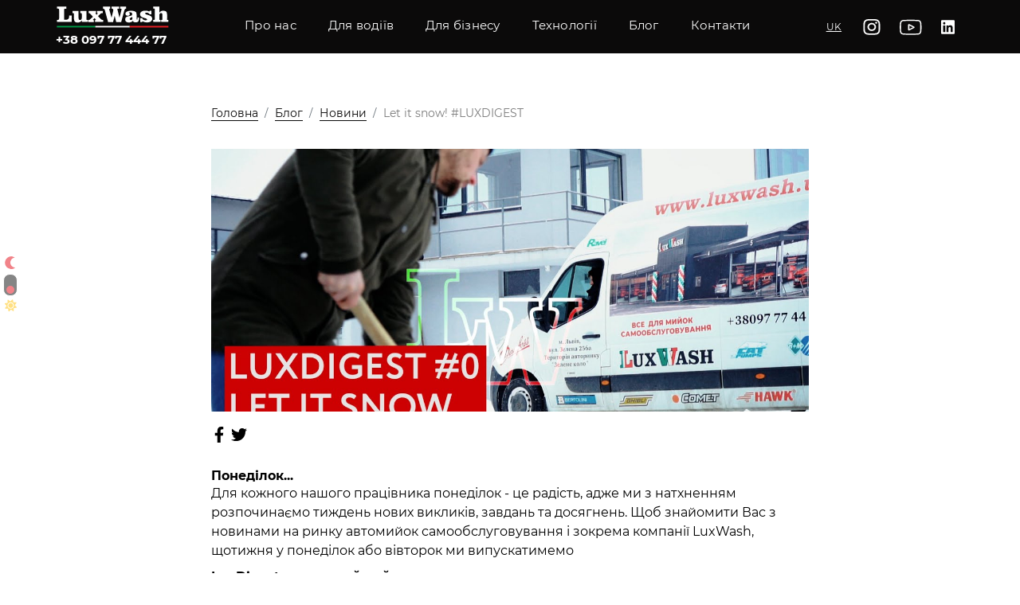

--- FILE ---
content_type: text/html; charset=UTF-8
request_url: https://luxwash.ua/let-it-snow-luxdigest
body_size: 16729
content:
<!doctype html>
<html lang="uk">
<head>
    <link rel="preconnect" href="https://fonts.gstatic.com">
    <link rel="stylesheet" href="/assets/css/app.css?id=13329e7cf0c76c445af4">
    
         
    <link rel="icon" type="image/png" href="/favicon.png">
<title>Let it snow! #LUXDIGEST | LuxWash</title>
<meta name="description" content="Цей тиждень розпочався зі снігу,і якщо вірити прогнозу, то це тільки початок!Тримаємо позитивний настрій та командно боремось з негодою!Дорогі друзі та колеги, команда LuxWash працює у звичному режимі з можливими мінімальними логістичними затримками у...">
<meta charset="utf-8">
<meta name="viewport" content="width=device-width, initial-scale=1">
<meta name="robots" content="/robots.txt">
<meta name="csrf-token" content="aniSOSLi1QZLITWiae3uoKLRrBjRihBpestUD9T3">
<link rel="canonical" href="https://luxwash.ua/let-it-snow-luxdigest">
<meta property="og:type" content="article">
<meta property="og:title" content="Let it snow! #LUXDIGEST">
<meta property="og:description" content="Цей тиждень розпочався зі снігу,і якщо вірити прогнозу, то це тільки початок!Тримаємо позитивний настрій та командно боремось з негодою!Дорогі друзі та колеги, команда LuxWash працює у звичному режимі з можливими мінімальними логістичними затримками у зв'язку з ситуацією на українських дорогах.Бажаємо усім безперебійної роботи та хорошого настрою.">
<meta property="og:image" content="http://luxwash.ua/storage/15202/maxresdefault.jpg">
<meta property="og:url" content="https://luxwash.ua/let-it-snow-luxdigest">
<meta name="twitter:card" content="summary">
<meta name="twitter:title" content="Let it snow! #LUXDIGEST">
<meta name="twitter:description" content="Цей тиждень розпочався зі снігу,і якщо вірити прогнозу, то це тільки початок!Тримаємо позитивний настрій та командно боремось з негодою!Дорогі друзі та колеги, команда LuxWash працює у звичному режимі з можливими мінімальними логістичними затримками у зв'язку з ситуацією на українських дорогах.Бажаємо усім безперебійної роботи та хорошого настрою.">
<meta name="twitter:image" content="http://luxwash.ua/storage/15202/maxresdefault.jpg">
<meta name="twitter:url" content="https://luxwash.ua/let-it-snow-luxdigest">    </head>
<body class="">
    
    
<div id="app">
    <lux-loader></lux-loader>
    <div class="custom-control custom-switch dark-theme-switch">
    <div class="switch-icon dark-icon">
        <svg-vue icon="moon"></svg-vue>
    </div>
    <input type="checkbox" class="custom-control-input" id="dark-theme" >
    <label class="custom-control-label" for="dark-theme"></label>
    <div class="switch-icon light-icon">
        <svg-vue icon="sun"></svg-vue>
    </div>
</div>
    <lux-header></lux-header>
        <main class="content">
        <div class="container" data-aos="zoom-in" data-aos-duration="1000">
            <div class="row">
                <div class="offset-xl-2 col-xl-8">
                    <article class="article" v-lazy-container>
                        <nav aria-label="breadcrumb">
        <ol class="breadcrumb">
            
                                    <li class="breadcrumb-item"><a href="https://luxwash.ua">Головна</a></li>
                
            
                                    <li class="breadcrumb-item"><a href="https://luxwash.ua/blog">Блог</a></li>
                
            
                                    <li class="breadcrumb-item"><a href="https://luxwash.ua/blog/news">Новини</a></li>
                
            
                                    <li class="breadcrumb-item active">Let it snow! #LUXDIGEST</li>
                
                    </ol>
    </nav>
    
                        <img data-src="http://luxwash.ua/storage/15202/maxresdefault.jpg" class="article-main-img img-fit" alt="Let it snow! #LUXDIGEST">
                        <div class="d-flex align-items-center mt-3 mb-2">
                            <a href="https://www.facebook.com/sharer/sharer.php?u=https://luxwash.ua/let-it-snow-luxdigest"
                               class="social-button">
                                <svg-vue icon="facebook-f"></svg-vue>
                            </a>
                            <a href="https://twitter.com/intent/tweet?url=https://luxwash.ua/let-it-snow-luxdigest"
                               class="social-button">
                                <svg-vue icon="twitter"></svg-vue>
                            </a>
                        </div>
                        <div class="dynamic-content"><h1><span class="style-scope yt-formatted-string" dir="auto" style="font-size: 12pt;">Понеділок...</span></h1>
<p><span class="style-scope yt-formatted-string" dir="auto">Для кожного нашого працівника понеділок - це радість, адже ми з натхненням розпочинаємо тиждень нових викликів, завдань та досягнень. Щоб знайомити Вас з новинами на ринку автомийок самообслуговування і зокрема компанії LuxWash, щотижня у понеділок або вівторок ми випускатимемо </span></p>
<h1><span class="style-scope yt-formatted-string" dir="auto" style="font-size: 12pt;">LuxDigest - новинний дайджест. </span></h1>
<p><span class="style-scope yt-formatted-string" dir="auto">У ньому Ви дізнаєтеся про: </span></p>
<p><span class="style-scope yt-formatted-string" dir="auto">- відкриття нових автомийок самообслуговування LuxWash в Україні та закордоном; </span></p>
<p><span class="style-scope yt-formatted-string" dir="auto">- технологічні новинки, які ми використовуємо, щоб зробити автомийку унікальною; </span></p>
<p><span class="style-scope yt-formatted-string" dir="auto">- відео з нашого виробництва та постачання; </span></p>
<p><span class="style-scope yt-formatted-string" dir="auto">- бізнес-ідеї, які дозволять краще розпочати та розвинути бізнес автомийок самообслуговування; </span></p>
<p><span class="style-scope yt-formatted-string" dir="auto">- маркетингові рішення та багато іншого.</span></p>
<p><span class="style-scope yt-formatted-string" dir="auto"> Приєднуйтеся, буде цікаво! Сподобався формат? Став лайк та підписуйся на наш <a href="https://www.youtube.com/channel/UCaghTo-aFYraE7hCRJBr1jA" target="_blank" rel="noopener">канал</a>! </span></p>
<p><span class="style-scope yt-formatted-string" dir="auto">Мийок багато, </span><a class="yt-simple-endpoint style-scope yt-formatted-string" dir="auto" spellcheck="false" href="https://www.youtube.com/hashtag/luxwash">#LuxWash</a><span class="style-scope yt-formatted-string" dir="auto">​</span><span class="style-scope yt-formatted-string" dir="auto"> - один &copy;️</span></p>
<p><span class="style-scope yt-formatted-string" dir="auto"><iframe src="https://www.youtube.com/embed/vb7l908gY8k" width="560" height="314" allowfullscreen="allowfullscreen"></iframe></span></p></div>
                    </article>
                    <section class="section-similar-articles">
                        <h3 class="title extra-bold-weight base-size mb-3">Схожі статті:</h3>
                        <div class="row" v-lazy-container>
                            <article class="col-sm-4 similar-article-item">
    <a href="https://luxwash.ua/vybraty-kupyty-avtomyyku-vysokoho-tysku" class="d-block">
        <div class="overflow-box similar-article-img">
            <img data-src="http://luxwash.ua/storage/15739/conversions/avtomyyka-vysokoho-tysku-pid-klyuch-kupyty-obladnannya-thumb.jpg" class="img-fit" alt="Як вибрати і де купити автомийку високого тиску в Україні">
        </div>
        <h4 class="title extra-bold-weight line-cap black-color">Як вибрати і де купити автомийку високого тиску в Україні</h4>
    </a>
</article>
<article class="col-sm-4 similar-article-item">
    <a href="https://luxwash.ua/prodazh-obladnannya-budivnytstvo-avtomyyok" class="d-block">
        <div class="overflow-box similar-article-img">
            <img data-src="http://luxwash.ua/storage/15738/conversions/prodazh-obladnannya-dlya-avtomyyok-samoobsluhovuvannya-thumb.jpg" class="img-fit" alt="Продаж обладнання та будівництво автомийок самообслуговування «під ключ» від компанії «LuxWash»">
        </div>
        <h4 class="title extra-bold-weight line-cap black-color">Продаж обладнання та будівництво автомийок самообслуговування «під ключ» від компанії «LuxWash»</h4>
    </a>
</article>
<article class="col-sm-4 similar-article-item">
    <a href="https://luxwash.ua/budivnytstvo-mobilnykh-avtomyyok-samoobsluhovuvannya" class="d-block">
        <div class="overflow-box similar-article-img">
            <img data-src="http://luxwash.ua/storage/15729/conversions/mobilni-avtomyyky-samoobsluhovuvannya-pid-klyuch-budivnytstvo-obsluhovuvannya-thumb.jpg" class="img-fit" alt="Будівництво та обслуговування мобільних автомийок самообслуговування «під ключ»">
        </div>
        <h4 class="title extra-bold-weight line-cap black-color">Будівництво та обслуговування мобільних автомийок самообслуговування «під ключ»</h4>
    </a>
</article>
                        </div>
                    </section>
                </div>
            </div>
        </div>
    </main>
    <lux-footer></lux-footer>
    <menu-overlay></menu-overlay>
    <alert-notification></alert-notification>
</div>
<script>window["sharedData"]={"fallbackLocale":"uk","app":{"name":"LuxWash","env":"production"},"domain":"luxwash.ua","defaultLocale":"uk","keys":{"jivo":"bkBpQ1lVPS","pixel":"249804796125923"},"mix":{"\/three\/fonts\/myriad_pro_black_bold.json":"\/three\/fonts\/myriad_pro_black_bold.json?id=83fcfd8867c1939e2373","\/three\/models\/box\/aluminium\/SM_AL_1.fbx":"\/three\/models\/box\/aluminium\/SM_AL_1.fbx?id=4b7bdbe5b800a80fb205","\/three\/models\/box\/aluminium\/SM_AL_10.fbx":"\/three\/models\/box\/aluminium\/SM_AL_10.fbx?id=7fe9dc1b3cfebf1c5625","\/three\/models\/box\/aluminium\/SM_AL_2.fbx":"\/three\/models\/box\/aluminium\/SM_AL_2.fbx?id=35a512495bba209650e4","\/three\/models\/box\/aluminium\/SM_AL_3.fbx":"\/three\/models\/box\/aluminium\/SM_AL_3.fbx?id=0962e30e8a928808382b","\/three\/models\/box\/aluminium\/SM_AL_4.fbx":"\/three\/models\/box\/aluminium\/SM_AL_4.fbx?id=b4ac88d9874a910ecf1e","\/three\/models\/box\/aluminium\/SM_AL_5.fbx":"\/three\/models\/box\/aluminium\/SM_AL_5.fbx?id=041722df088bdba9b371","\/three\/models\/box\/aluminium\/SM_AL_6.fbx":"\/three\/models\/box\/aluminium\/SM_AL_6.fbx?id=4fb9a59148896396508a","\/three\/models\/box\/aluminium\/SM_AL_7.fbx":"\/three\/models\/box\/aluminium\/SM_AL_7.fbx?id=ad6957422743b13d5568","\/three\/models\/box\/aluminium\/SM_AL_8.fbx":"\/three\/models\/box\/aluminium\/SM_AL_8.fbx?id=0df49cca191a3fe94ec0","\/three\/models\/box\/aluminium\/SM_AL_9.fbx":"\/three\/models\/box\/aluminium\/SM_AL_9.fbx?id=33b2b350ca33f880e2e9","\/three\/models\/box\/aluminium\/SM_AL_first_l.fbx":"\/three\/models\/box\/aluminium\/SM_AL_first_l.fbx?id=1345736f1699f2bedf8c","\/three\/models\/box\/aluminium\/SM_AL_first_r.fbx":"\/three\/models\/box\/aluminium\/SM_AL_first_r.fbx?id=0651805404949dbbd1f4","\/three\/models\/box\/aluminium\/SM_AL_last_l.fbx":"\/three\/models\/box\/aluminium\/SM_AL_last_l.fbx?id=9404d60e3476995588d2","\/three\/models\/box\/aluminium\/SM_AL_last_r.fbx":"\/three\/models\/box\/aluminium\/SM_AL_last_r.fbx?id=5da65190efb9155fe210","\/three\/models\/box\/aluminium\/SM_AL_middle_l.fbx":"\/three\/models\/box\/aluminium\/SM_AL_middle_l.fbx?id=c676f1b91e42478b205e","\/three\/models\/box\/aluminium\/SM_AL_middle_r.fbx":"\/three\/models\/box\/aluminium\/SM_AL_middle_r.fbx?id=63f9379428bbd6cc7bdc","\/three\/models\/box\/aluminium\/SM_AL_open_l.fbx":"\/three\/models\/box\/aluminium\/SM_AL_open_l.fbx?id=153e0e6deea4e695ac8c","\/three\/models\/box\/aluminium\/SM_AL_open_r.fbx":"\/three\/models\/box\/aluminium\/SM_AL_open_r.fbx?id=c7cdd11a5d12d7e0e101","\/three\/models\/box\/closed_box\/SM_TR_E_1.fbx":"\/three\/models\/box\/closed_box\/SM_TR_E_1.fbx?id=bc0bbc883ef8bdce922d","\/three\/models\/box\/closed_box\/SM_TR_E_10.fbx":"\/three\/models\/box\/closed_box\/SM_TR_E_10.fbx?id=3d74087a56bc50d18236","\/three\/models\/box\/closed_box\/SM_TR_E_2.fbx":"\/three\/models\/box\/closed_box\/SM_TR_E_2.fbx?id=038370c9c216334b5cd0","\/three\/models\/box\/closed_box\/SM_TR_E_3.fbx":"\/three\/models\/box\/closed_box\/SM_TR_E_3.fbx?id=9d9ddea8b3788924f3ac","\/three\/models\/box\/closed_box\/SM_TR_E_4.fbx":"\/three\/models\/box\/closed_box\/SM_TR_E_4.fbx?id=3f058ca9b4de505cb6ba","\/three\/models\/box\/closed_box\/SM_TR_E_5.fbx":"\/three\/models\/box\/closed_box\/SM_TR_E_5.fbx?id=cb18e6375aab1e97d7b3","\/three\/models\/box\/closed_box\/SM_TR_E_6.fbx":"\/three\/models\/box\/closed_box\/SM_TR_E_6.fbx?id=f80ee0094bf328639449","\/three\/models\/box\/closed_box\/SM_TR_E_7.fbx":"\/three\/models\/box\/closed_box\/SM_TR_E_7.fbx?id=1eada0fa59a4aa25df05","\/three\/models\/box\/closed_box\/SM_TR_E_8.fbx":"\/three\/models\/box\/closed_box\/SM_TR_E_8.fbx?id=f3dd0da80d8475166e10","\/three\/models\/box\/closed_box\/SM_TR_E_9.fbx":"\/three\/models\/box\/closed_box\/SM_TR_E_9.fbx?id=dca24d2ddb80a0c1ed48","\/three\/models\/box\/closed_box\/SM_TR_E_closed_box.fbx":"\/three\/models\/box\/closed_box\/SM_TR_E_closed_box.fbx?id=358d6f2fe5bc6c654224","\/three\/models\/box\/closed_box\/SM_TR_E_closed_wall_l.fbx":"\/three\/models\/box\/closed_box\/SM_TR_E_closed_wall_l.fbx?id=82e8cfb92cace6217265","\/three\/models\/box\/closed_box\/SM_TR_E_closed_wall_r.fbx":"\/three\/models\/box\/closed_box\/SM_TR_E_closed_wall_r.fbx?id=8149d31f6825fb26657d","\/three\/models\/box\/closed_box\/SM_TR_S_1.fbx":"\/three\/models\/box\/closed_box\/SM_TR_S_1.fbx?id=15423f573de5ead9b412","\/three\/models\/box\/closed_box\/SM_TR_S_10.fbx":"\/three\/models\/box\/closed_box\/SM_TR_S_10.fbx?id=b549af4cebef51f5e937","\/three\/models\/box\/closed_box\/SM_TR_S_2.fbx":"\/three\/models\/box\/closed_box\/SM_TR_S_2.fbx?id=edc2ca7e03477661b568","\/three\/models\/box\/closed_box\/SM_TR_S_3.fbx":"\/three\/models\/box\/closed_box\/SM_TR_S_3.fbx?id=ec8f86dcbd95b1b7715d","\/three\/models\/box\/closed_box\/SM_TR_S_4.fbx":"\/three\/models\/box\/closed_box\/SM_TR_S_4.fbx?id=07a7f43c7e02290bc8da","\/three\/models\/box\/closed_box\/SM_TR_S_5.fbx":"\/three\/models\/box\/closed_box\/SM_TR_S_5.fbx?id=93c7f0984e1f4d2ee8a4","\/three\/models\/box\/closed_box\/SM_TR_S_6.fbx":"\/three\/models\/box\/closed_box\/SM_TR_S_6.fbx?id=4cc363a9d505aa1d45a7","\/three\/models\/box\/closed_box\/SM_TR_S_7.fbx":"\/three\/models\/box\/closed_box\/SM_TR_S_7.fbx?id=2ab441733e7ee7fc9f7f","\/three\/models\/box\/closed_box\/SM_TR_S_8.fbx":"\/three\/models\/box\/closed_box\/SM_TR_S_8.fbx?id=a91a699779074bda8cf8","\/three\/models\/box\/closed_box\/SM_TR_S_9.fbx":"\/three\/models\/box\/closed_box\/SM_TR_S_9.fbx?id=e52a4ebe37ca8cfdf9d7","\/three\/models\/box\/closed_box\/SM_TR_S_closed_box.fbx":"\/three\/models\/box\/closed_box\/SM_TR_S_closed_box.fbx?id=8bfb83c3ce08e0e808ba","\/three\/models\/box\/closed_box\/SM_TR_S_closed_wall_l.fbx":"\/three\/models\/box\/closed_box\/SM_TR_S_closed_wall_l.fbx?id=d4855c26e58f69feb662","\/three\/models\/box\/closed_box\/SM_TR_S_closed_wall_r.fbx":"\/three\/models\/box\/closed_box\/SM_TR_S_closed_wall_r.fbx?id=8426d6ee338af3553025","\/three\/models\/box\/domical\/ecobond\/SM_DR_first_ecobond_l.fbx":"\/three\/models\/box\/domical\/ecobond\/SM_DR_first_ecobond_l.fbx?id=98b5c6b5d36c89e83eb5","\/three\/models\/box\/domical\/ecobond\/SM_DR_first_ecobond_r.fbx":"\/three\/models\/box\/domical\/ecobond\/SM_DR_first_ecobond_r.fbx?id=def91a8e45c784ec5b44","\/three\/models\/box\/domical\/ecobond\/SM_DR_last_ecobond_l.fbx":"\/three\/models\/box\/domical\/ecobond\/SM_DR_last_ecobond_l.fbx?id=2791e30a5581c67363de","\/three\/models\/box\/domical\/ecobond\/SM_DR_last_ecobond_r.fbx":"\/three\/models\/box\/domical\/ecobond\/SM_DR_last_ecobond_r.fbx?id=9f04a30073e57b8f3153","\/three\/models\/box\/domical\/ecobond\/SM_DR_middle_ecobond_l.fbx":"\/three\/models\/box\/domical\/ecobond\/SM_DR_middle_ecobond_l.fbx?id=ad0545dd7246253534ef","\/three\/models\/box\/domical\/ecobond\/SM_DR_middle_ecobond_r.fbx":"\/three\/models\/box\/domical\/ecobond\/SM_DR_middle_ecobond_r.fbx?id=726ddd10590421ee78b7","\/three\/models\/box\/domical\/galvanized\/SM_DR_first_l.fbx":"\/three\/models\/box\/domical\/galvanized\/SM_DR_first_l.fbx?id=b53d3d3bcafe9282dddb","\/three\/models\/box\/domical\/galvanized\/SM_DR_first_r.fbx":"\/three\/models\/box\/domical\/galvanized\/SM_DR_first_r.fbx?id=9945791fd1909ac987c0","\/three\/models\/box\/domical\/galvanized\/SM_DR_last_l.fbx":"\/three\/models\/box\/domical\/galvanized\/SM_DR_last_l.fbx?id=b4b06827d5e4f105a902","\/three\/models\/box\/domical\/galvanized\/SM_DR_last_r.fbx":"\/three\/models\/box\/domical\/galvanized\/SM_DR_last_r.fbx?id=a77c27ad0cb952857c53","\/three\/models\/box\/domical\/galvanized\/SM_DR_middle_l.fbx":"\/three\/models\/box\/domical\/galvanized\/SM_DR_middle_l.fbx?id=c030b9fd6c8382594ecf","\/three\/models\/box\/domical\/galvanized\/SM_DR_middle_r.fbx":"\/three\/models\/box\/domical\/galvanized\/SM_DR_middle_r.fbx?id=26f79e62119d8a5ff496","\/three\/models\/box\/domical\/galvanized\/SM_DR_open_l.fbx":"\/three\/models\/box\/domical\/galvanized\/SM_DR_open_l.fbx?id=e1d7475d5ba6b7253549","\/three\/models\/box\/domical\/galvanized\/SM_DR_open_r.fbx":"\/three\/models\/box\/domical\/galvanized\/SM_DR_open_r.fbx?id=b9bccdd62f93546d49ae","\/three\/models\/box\/domical\/SM_DR_1.fbx":"\/three\/models\/box\/domical\/SM_DR_1.fbx?id=4b9dbba30116db6f6fec","\/three\/models\/box\/domical\/SM_DR_10.fbx":"\/three\/models\/box\/domical\/SM_DR_10.fbx?id=102d6d9ef9f3b53a3abd","\/three\/models\/box\/domical\/SM_DR_2.fbx":"\/three\/models\/box\/domical\/SM_DR_2.fbx?id=dd198e957c7794699598","\/three\/models\/box\/domical\/SM_DR_3.fbx":"\/three\/models\/box\/domical\/SM_DR_3.fbx?id=c2af0f2c17e2bb8831bf","\/three\/models\/box\/domical\/SM_DR_4.fbx":"\/three\/models\/box\/domical\/SM_DR_4.fbx?id=c5ef1381a401f7e1aebd","\/three\/models\/box\/domical\/SM_DR_5.fbx":"\/three\/models\/box\/domical\/SM_DR_5.fbx?id=c0913097d0617505fd2f","\/three\/models\/box\/domical\/SM_DR_6.fbx":"\/three\/models\/box\/domical\/SM_DR_6.fbx?id=1f5d9206f2813f39889a","\/three\/models\/box\/domical\/SM_DR_7.fbx":"\/three\/models\/box\/domical\/SM_DR_7.fbx?id=32fe3b223049f4d613f8","\/three\/models\/box\/domical\/SM_DR_8.fbx":"\/three\/models\/box\/domical\/SM_DR_8.fbx?id=f3deaa82b63592470292","\/three\/models\/box\/domical\/SM_DR_9.fbx":"\/three\/models\/box\/domical\/SM_DR_9.fbx?id=61468e7fc39c47a1931c","\/three\/models\/box\/lux_cyber\/SM_EP_cyber_CD.fbx":"\/three\/models\/box\/lux_cyber\/SM_EP_cyber_CD.fbx?id=c2cb2630d7620aeb6843","\/three\/models\/box\/lux_cyber\/SM_TR_E_cyber.fbx":"\/three\/models\/box\/lux_cyber\/SM_TR_E_cyber.fbx?id=2d33dbb299b785f7c6d5","\/three\/models\/box\/lux_cyber\/SM_TR_S_cyber.fbx":"\/three\/models\/box\/lux_cyber\/SM_TR_S_cyber.fbx?id=3fa69f84120dcfcf7706","\/three\/models\/box\/single_slope\/ecobond\/SM_PR_first_ecobond_l.fbx":"\/three\/models\/box\/single_slope\/ecobond\/SM_PR_first_ecobond_l.fbx?id=34ca8a7c2e9e92767b65","\/three\/models\/box\/single_slope\/ecobond\/SM_PR_first_ecobond_r.fbx":"\/three\/models\/box\/single_slope\/ecobond\/SM_PR_first_ecobond_r.fbx?id=3c329c55b61d9a10260c","\/three\/models\/box\/single_slope\/ecobond\/SM_PR_last_ecobond_l.fbx":"\/three\/models\/box\/single_slope\/ecobond\/SM_PR_last_ecobond_l.fbx?id=37a05ef18d44a2a8d8c5","\/three\/models\/box\/single_slope\/ecobond\/SM_PR_last_ecobond_r.fbx":"\/three\/models\/box\/single_slope\/ecobond\/SM_PR_last_ecobond_r.fbx?id=015a7e77695afa4a701a","\/three\/models\/box\/single_slope\/ecobond\/SM_PR_middle_ecobond_l.fbx":"\/three\/models\/box\/single_slope\/ecobond\/SM_PR_middle_ecobond_l.fbx?id=d08b09639b71b4771742","\/three\/models\/box\/single_slope\/ecobond\/SM_PR_middle_ecobond_r.fbx":"\/three\/models\/box\/single_slope\/ecobond\/SM_PR_middle_ecobond_r.fbx?id=0738a109e75fa273bf36","\/three\/models\/box\/single_slope\/galvanized\/SM_PR_first_l.fbx":"\/three\/models\/box\/single_slope\/galvanized\/SM_PR_first_l.fbx?id=32cbf80ccf81744e5fa6","\/three\/models\/box\/single_slope\/galvanized\/SM_PR_first_r.fbx":"\/three\/models\/box\/single_slope\/galvanized\/SM_PR_first_r.fbx?id=579e6fb1af87b93ce548","\/three\/models\/box\/single_slope\/galvanized\/SM_PR_last_l.fbx":"\/three\/models\/box\/single_slope\/galvanized\/SM_PR_last_l.fbx?id=e5d96acb0fd1de08e008","\/three\/models\/box\/single_slope\/galvanized\/SM_PR_last_r.fbx":"\/three\/models\/box\/single_slope\/galvanized\/SM_PR_last_r.fbx?id=041404732abb75b0cec6","\/three\/models\/box\/single_slope\/galvanized\/SM_PR_middle_l.fbx":"\/three\/models\/box\/single_slope\/galvanized\/SM_PR_middle_l.fbx?id=1e79c9ea93645c2f4d5c","\/three\/models\/box\/single_slope\/galvanized\/SM_PR_middle_r.fbx":"\/three\/models\/box\/single_slope\/galvanized\/SM_PR_middle_r.fbx?id=8e003612024eb3469348","\/three\/models\/box\/single_slope\/galvanized\/SM_PR_open_l.fbx":"\/three\/models\/box\/single_slope\/galvanized\/SM_PR_open_l.fbx?id=37d0546e8db8918d09ba","\/three\/models\/box\/single_slope\/galvanized\/SM_PR_open_r.fbx":"\/three\/models\/box\/single_slope\/galvanized\/SM_PR_open_r.fbx?id=6871ba74d6db66f9bf74","\/three\/models\/box\/single_slope\/SM_PR_1.fbx":"\/three\/models\/box\/single_slope\/SM_PR_1.fbx?id=f28e4eaea6f1b55687d2","\/three\/models\/box\/single_slope\/SM_PR_10.fbx":"\/three\/models\/box\/single_slope\/SM_PR_10.fbx?id=b18912960dc902d3bc49","\/three\/models\/box\/single_slope\/SM_PR_2.fbx":"\/three\/models\/box\/single_slope\/SM_PR_2.fbx?id=9c3fe31015c5fba92726","\/three\/models\/box\/single_slope\/SM_PR_3.fbx":"\/three\/models\/box\/single_slope\/SM_PR_3.fbx?id=7a9ca2f8b30cc5a48f40","\/three\/models\/box\/single_slope\/SM_PR_4.fbx":"\/three\/models\/box\/single_slope\/SM_PR_4.fbx?id=e7e494060bcbb587ac2d","\/three\/models\/box\/single_slope\/SM_PR_5.fbx":"\/three\/models\/box\/single_slope\/SM_PR_5.fbx?id=ec8bcbd43c0bb546bdf6","\/three\/models\/box\/single_slope\/SM_PR_6.fbx":"\/three\/models\/box\/single_slope\/SM_PR_6.fbx?id=889fb1ae1c60a7c9c2f5","\/three\/models\/box\/single_slope\/SM_PR_7.fbx":"\/three\/models\/box\/single_slope\/SM_PR_7.fbx?id=6d09ce162a0c93562bd0","\/three\/models\/box\/single_slope\/SM_PR_8.fbx":"\/three\/models\/box\/single_slope\/SM_PR_8.fbx?id=0180c7edfd583d4d2620","\/three\/models\/box\/single_slope\/SM_PR_9.fbx":"\/three\/models\/box\/single_slope\/SM_PR_9.fbx?id=c0fd9d431c4eff9c5cba","\/three\/models\/cleaner\/SM_VC_1_clapper.fbx":"\/three\/models\/cleaner\/SM_VC_1_clapper.fbx?id=ec7a9cbf7d85725f8da3","\/three\/models\/cleaner\/SM_VC_1_table.fbx":"\/three\/models\/cleaner\/SM_VC_1_table.fbx?id=fbb963f3e4ef04d7876a","\/three\/models\/cleaner\/SM_VC_2.fbx":"\/three\/models\/cleaner\/SM_VC_2.fbx?id=f20f36890e6b4a9de8c1","\/three\/models\/props\/SM_EP_bench.fbx":"\/three\/models\/props\/SM_EP_bench.fbx?id=181b9b192d52f50313aa","\/three\/models\/props\/SM_EP_street_light.fbx":"\/three\/models\/props\/SM_EP_street_light.fbx?id=03f94a64fc23edf13310","\/three\/models\/props\/SM_EP_trash_can.fbx":"\/three\/models\/props\/SM_EP_trash_can.fbx?id=c3d66760a061949a35e6","\/three\/models\/tech\/ecobond\/SM_TR_E_cafe_6m.fbx":"\/three\/models\/tech\/ecobond\/SM_TR_E_cafe_6m.fbx?id=be9a7e906be39f664998","\/three\/models\/tech\/ecobond\/SM_TR_E_cafe_8m.fbx":"\/three\/models\/tech\/ecobond\/SM_TR_E_cafe_8m.fbx?id=e7bf7a8fcacd3909b01c","\/three\/models\/tech\/ecobond\/SM_TR_E_classic_6m.fbx":"\/three\/models\/tech\/ecobond\/SM_TR_E_classic_6m.fbx?id=627bf10b5f173cfce75b","\/three\/models\/tech\/ecobond\/SM_TR_E_classic_8m.fbx":"\/three\/models\/tech\/ecobond\/SM_TR_E_classic_8m.fbx?id=5f7627d7e7b09944cd71","\/three\/models\/tech\/sandwich\/SM_TR_S_cafe_6m.fbx":"\/three\/models\/tech\/sandwich\/SM_TR_S_cafe_6m.fbx?id=973327a891c8ed409674","\/three\/models\/tech\/sandwich\/SM_TR_S_cafe_8m.fbx":"\/three\/models\/tech\/sandwich\/SM_TR_S_cafe_8m.fbx?id=76c8e3c3d84714db8405","\/three\/models\/tech\/sandwich\/SM_TR_S_classic_6m.fbx":"\/three\/models\/tech\/sandwich\/SM_TR_S_classic_6m.fbx?id=704973645d214ab5257b","\/three\/models\/tech\/sandwich\/SM_TR_S_classic_8m.fbx":"\/three\/models\/tech\/sandwich\/SM_TR_S_classic_8m.fbx?id=ec159a7de7ac6aa61f46","\/three\/models\/tree\/SM_Leaf.fbx":"\/three\/models\/tree\/SM_Leaf.fbx?id=ab2e67626ba670c995fa","\/three\/models\/tree\/SM_Tree.fbx":"\/three\/models\/tree\/SM_Tree.fbx?id=7eb4e06e914041fa6cb5","\/three\/textures\/asphalt.jpg":"\/three\/textures\/asphalt.jpg?id=1a1da8217d79f2589498","\/three\/textures\/box\/aluminium\/T_AL_Base_color.jpg":"\/three\/textures\/box\/aluminium\/T_AL_Base_color.jpg?id=bb20dd44a1528d3a2aba","\/three\/textures\/box\/aluminium\/T_AL_Emissive.jpg":"\/three\/textures\/box\/aluminium\/T_AL_Emissive.jpg?id=c431372e3ee478a3d2c7","\/three\/textures\/box\/aluminium\/T_AL_Metallic.jpg":"\/three\/textures\/box\/aluminium\/T_AL_Metallic.jpg?id=96371fd011f794f2d84b","\/three\/textures\/box\/aluminium\/T_AL_Normal_OpenGL.jpg":"\/three\/textures\/box\/aluminium\/T_AL_Normal_OpenGL.jpg?id=da3934070a8f48130c14","\/three\/textures\/box\/aluminium\/T_AL_Opacity.jpg":"\/three\/textures\/box\/aluminium\/T_AL_Opacity.jpg?id=4d3f9a35ce232f3bdfa6","\/three\/textures\/box\/aluminium\/T_AL_Roughness.jpg":"\/three\/textures\/box\/aluminium\/T_AL_Roughness.jpg?id=c0570112fbe7e659861f","\/three\/textures\/box\/closed_box\/T_TR_E_Base_color.jpg":"\/three\/textures\/box\/closed_box\/T_TR_E_Base_color.jpg?id=b6478a42fcd7b1bc03b6","\/three\/textures\/box\/closed_box\/T_TR_E_Emissive.jpg":"\/three\/textures\/box\/closed_box\/T_TR_E_Emissive.jpg?id=caacb6ff4bc9b3f876be","\/three\/textures\/box\/closed_box\/T_TR_E_Metallic.jpg":"\/three\/textures\/box\/closed_box\/T_TR_E_Metallic.jpg?id=c8e7bf15619c60e20f1e","\/three\/textures\/box\/closed_box\/T_TR_E_Normal_OpenGL.jpg":"\/three\/textures\/box\/closed_box\/T_TR_E_Normal_OpenGL.jpg?id=6d112cbf2ec8c3804915","\/three\/textures\/box\/closed_box\/T_TR_E_Roughness.jpg":"\/three\/textures\/box\/closed_box\/T_TR_E_Roughness.jpg?id=96de6f50c476ef65eed2","\/three\/textures\/box\/closed_box\/T_TR_S_Base_color.jpg":"\/three\/textures\/box\/closed_box\/T_TR_S_Base_color.jpg?id=38022034d12e671d2529","\/three\/textures\/box\/closed_box\/T_TR_S_Emissive.jpg":"\/three\/textures\/box\/closed_box\/T_TR_S_Emissive.jpg?id=157ed588bcf6ae160ece","\/three\/textures\/box\/closed_box\/T_TR_S_Metallic.jpg":"\/three\/textures\/box\/closed_box\/T_TR_S_Metallic.jpg?id=31725e1d0a0766148b78","\/three\/textures\/box\/closed_box\/T_TR_S_Normal_OpenGL.jpg":"\/three\/textures\/box\/closed_box\/T_TR_S_Normal_OpenGL.jpg?id=d6ff007d15089c4dd335","\/three\/textures\/box\/closed_box\/T_TR_S_Roughness.jpg":"\/three\/textures\/box\/closed_box\/T_TR_S_Roughness.jpg?id=4be5cfc73b6056a1451e","\/three\/textures\/box\/domical\/T_DR_Base_color.jpg":"\/three\/textures\/box\/domical\/T_DR_Base_color.jpg?id=7100f38e1e4799d999c0","\/three\/textures\/box\/domical\/T_DR_Emissive.jpg":"\/three\/textures\/box\/domical\/T_DR_Emissive.jpg?id=8f6f8c99a3f15dbba139","\/three\/textures\/box\/domical\/T_DR_Metallic.jpg":"\/three\/textures\/box\/domical\/T_DR_Metallic.jpg?id=452b2902604842ee93f1","\/three\/textures\/box\/domical\/T_DR_Normal_OpenGL.jpg":"\/three\/textures\/box\/domical\/T_DR_Normal_OpenGL.jpg?id=192bb1c78bfa0b0c9ebb","\/three\/textures\/box\/domical\/T_DR_Opacity.jpg":"\/three\/textures\/box\/domical\/T_DR_Opacity.jpg?id=7fc60080e69979a6941f","\/three\/textures\/box\/domical\/T_DR_Roughness.jpg":"\/three\/textures\/box\/domical\/T_DR_Roughness.jpg?id=6863b390c4c9e26c1189","\/three\/textures\/box\/single_slope\/T_PR_Base_color.jpg":"\/three\/textures\/box\/single_slope\/T_PR_Base_color.jpg?id=dbeda612c7124f192aca","\/three\/textures\/box\/single_slope\/T_PR_Emissive.jpg":"\/three\/textures\/box\/single_slope\/T_PR_Emissive.jpg?id=bc513bf063308e67b26e","\/three\/textures\/box\/single_slope\/T_PR_Metallic.jpg":"\/three\/textures\/box\/single_slope\/T_PR_Metallic.jpg?id=13eae2c19c15aee71a74","\/three\/textures\/box\/single_slope\/T_PR_Normal_OpenGL.jpg":"\/three\/textures\/box\/single_slope\/T_PR_Normal_OpenGL.jpg?id=c24a9f0d8ce696296599","\/three\/textures\/box\/single_slope\/T_PR_Opacity.jpg":"\/three\/textures\/box\/single_slope\/T_PR_Opacity.jpg?id=45a724a6f76c84a722c7","\/three\/textures\/box\/single_slope\/T_PR_Roughness.jpg":"\/three\/textures\/box\/single_slope\/T_PR_Roughness.jpg?id=d4342c0821a130b142e9","\/three\/textures\/cleaner\/T_VC_Base_color.jpg":"\/three\/textures\/cleaner\/T_VC_Base_color.jpg?id=2b1855f0d28862f48b75","\/three\/textures\/cleaner\/T_VC_Emissive.jpg":"\/three\/textures\/cleaner\/T_VC_Emissive.jpg?id=44438dbff1814b626fcc","\/three\/textures\/cleaner\/T_VC_Metallic.jpg":"\/three\/textures\/cleaner\/T_VC_Metallic.jpg?id=76c66e80ab2e7cb3fd2b","\/three\/textures\/cleaner\/T_VC_Normal_OpenGL.jpg":"\/three\/textures\/cleaner\/T_VC_Normal_OpenGL.jpg?id=0b86bd50c738e19653bd","\/three\/textures\/cleaner\/T_VC_Opacity.jpg":"\/three\/textures\/cleaner\/T_VC_Opacity.jpg?id=9410e6d83383f856f561","\/three\/textures\/cleaner\/T_VC_Roughness.jpg":"\/three\/textures\/cleaner\/T_VC_Roughness.jpg?id=129eed2f35a2afaaa083","\/three\/textures\/ground\/concrete_texture\/base_color.jpg":"\/three\/textures\/ground\/concrete_texture\/base_color.jpg?id=f441977a8cd1d9886d44","\/three\/textures\/ground\/concrete_texture\/normal.jpg":"\/three\/textures\/ground\/concrete_texture\/normal.jpg?id=c132a4c0a2e655c286f9","\/three\/textures\/ground\/concrete_texture\/roughness.jpg":"\/three\/textures\/ground\/concrete_texture\/roughness.jpg?id=db0db536572fdf4843e0","\/three\/textures\/ground\/grass_texture\/base_color.jpg":"\/three\/textures\/ground\/grass_texture\/base_color.jpg?id=a2fc7d5e7703cd605f38","\/three\/textures\/ground\/grass_texture\/normal.jpg":"\/three\/textures\/ground\/grass_texture\/normal.jpg?id=6ef59cde0de0d39e5746","\/three\/textures\/ground\/grass_texture\/roughness.jpg":"\/three\/textures\/ground\/grass_texture\/roughness.jpg?id=15103d8cb64824ee6e4f","\/three\/textures\/ground\/tiles_texture\/T_Tiles_Base_color.jpg":"\/three\/textures\/ground\/tiles_texture\/T_Tiles_Base_color.jpg?id=c853cd8292f9d087066e","\/three\/textures\/ground\/tiles_texture\/T_Tiles_Metallic.jpg":"\/three\/textures\/ground\/tiles_texture\/T_Tiles_Metallic.jpg?id=167cb98674d75064d21b","\/three\/textures\/ground\/tiles_texture\/T_Tiles_Normal.jpg":"\/three\/textures\/ground\/tiles_texture\/T_Tiles_Normal.jpg?id=0ebefd82299d8678af8b","\/three\/textures\/ground\/tiles_texture\/T_Tiles_Roughness.jpg":"\/three\/textures\/ground\/tiles_texture\/T_Tiles_Roughness.jpg?id=0748b65603f16301cb84","\/three\/textures\/other\/T_EP_Base_color.jpg":"\/three\/textures\/other\/T_EP_Base_color.jpg?id=6b1ffd9d867123d06372","\/three\/textures\/other\/T_EP_Emissive.jpg":"\/three\/textures\/other\/T_EP_Emissive.jpg?id=cfdcaa21068936fa4bee","\/three\/textures\/other\/T_EP_Metallic.jpg":"\/three\/textures\/other\/T_EP_Metallic.jpg?id=69726e848bf04672cb51","\/three\/textures\/other\/T_EP_Normal_OpenGL.jpg":"\/three\/textures\/other\/T_EP_Normal_OpenGL.jpg?id=65d51669ab7c0b6bbc20","\/three\/textures\/other\/T_EP_Opacity.jpg":"\/three\/textures\/other\/T_EP_Opacity.jpg?id=7c87f94aad5c811515bc","\/three\/textures\/other\/T_EP_Roughness.jpg":"\/three\/textures\/other\/T_EP_Roughness.jpg?id=94513db67bb9063efdcb","\/three\/textures\/sceneBackground.hdr":"\/three\/textures\/sceneBackground.hdr?id=3292d1a48be8e53c120d","\/three\/textures\/sceneHDRI.hdr":"\/three\/textures\/sceneHDRI.hdr?id=027b07d42286216b821c","\/three\/textures\/skybox\/nx.jpg":"\/three\/textures\/skybox\/nx.jpg?id=d849c19945cb51e90a43","\/three\/textures\/skybox\/ny.jpg":"\/three\/textures\/skybox\/ny.jpg?id=dafdab798407ec0a0f67","\/three\/textures\/skybox\/nz.jpg":"\/three\/textures\/skybox\/nz.jpg?id=e078da655e7ffb984788","\/three\/textures\/skybox\/px.jpg":"\/three\/textures\/skybox\/px.jpg?id=179cbedf19449bfa187c","\/three\/textures\/skybox\/py.jpg":"\/three\/textures\/skybox\/py.jpg?id=d3365826108f1ae62467","\/three\/textures\/skybox\/pz.jpg":"\/three\/textures\/skybox\/pz.jpg?id=8d167206acb8572e7567","\/three\/textures\/tech\/ecobond\/T_TR_E_Base_color.jpg":"\/three\/textures\/tech\/ecobond\/T_TR_E_Base_color.jpg?id=b6478a42fcd7b1bc03b6","\/three\/textures\/tech\/ecobond\/T_TR_E_Emissive.jpg":"\/three\/textures\/tech\/ecobond\/T_TR_E_Emissive.jpg?id=caacb6ff4bc9b3f876be","\/three\/textures\/tech\/ecobond\/T_TR_E_Metallic.jpg":"\/three\/textures\/tech\/ecobond\/T_TR_E_Metallic.jpg?id=c8e7bf15619c60e20f1e","\/three\/textures\/tech\/ecobond\/T_TR_E_Normal_OpenGL.jpg":"\/three\/textures\/tech\/ecobond\/T_TR_E_Normal_OpenGL.jpg?id=6d112cbf2ec8c3804915","\/three\/textures\/tech\/ecobond\/T_TR_E_Roughness.jpg":"\/three\/textures\/tech\/ecobond\/T_TR_E_Roughness.jpg?id=96de6f50c476ef65eed2","\/three\/textures\/tech\/sandwich\/T_TR_S_Base_color.jpg":"\/three\/textures\/tech\/sandwich\/T_TR_S_Base_color.jpg?id=38022034d12e671d2529","\/three\/textures\/tech\/sandwich\/T_TR_S_Emissive.jpg":"\/three\/textures\/tech\/sandwich\/T_TR_S_Emissive.jpg?id=157ed588bcf6ae160ece","\/three\/textures\/tech\/sandwich\/T_TR_S_Metallic.jpg":"\/three\/textures\/tech\/sandwich\/T_TR_S_Metallic.jpg?id=31725e1d0a0766148b78","\/three\/textures\/tech\/sandwich\/T_TR_S_Normal_OpenGL.jpg":"\/three\/textures\/tech\/sandwich\/T_TR_S_Normal_OpenGL.jpg?id=d6ff007d15089c4dd335","\/three\/textures\/tech\/sandwich\/T_TR_S_Roughness.jpg":"\/three\/textures\/tech\/sandwich\/T_TR_S_Roughness.jpg?id=4be5cfc73b6056a1451e","\/three\/textures\/tree\/T_Leaf_Base_Color.jpg":"\/three\/textures\/tree\/T_Leaf_Base_Color.jpg?id=a9472883a723d6046a58","\/three\/textures\/tree\/T_Leaf_Normal_OpenGL.jpg":"\/three\/textures\/tree\/T_Leaf_Normal_OpenGL.jpg?id=817c636066f795a2d020","\/three\/textures\/tree\/T_Leaf_Opacity.jpg":"\/three\/textures\/tree\/T_Leaf_Opacity.jpg?id=5cfcee2d720749955024","\/three\/textures\/tree\/T_Leaf_Roughness.jpg":"\/three\/textures\/tree\/T_Leaf_Roughness.jpg?id=d94834789a663528e7f2","\/three\/textures\/tree\/T_Tree_Base_Color.jpg":"\/three\/textures\/tree\/T_Tree_Base_Color.jpg?id=7ad3af328405aba1d937","\/three\/textures\/tree\/T_Tree_Normal_OpenGL.jpg":"\/three\/textures\/tree\/T_Tree_Normal_OpenGL.jpg?id=2b8df895b421803ee058"},"auth":null,"header":{"home":"https:\/\/luxwash.ua","logo":"http:\/\/luxwash.ua\/assets\/img\/logo.svg","phone":{"href":"tel:+380977744477","text":"+38 097 77 444 77"},"menu":[{"href":"https:\/\/luxwash.ua\/about","text":"\u041f\u0440\u043e \u043d\u0430\u0441"},{"text":"\u0414\u043b\u044f \u0432\u043e\u0434\u0456\u0457\u0432","children":[{"href":"https:\/\/luxwash.ua\/map","text":"LuxMap"},{"href":"https:\/\/luxwash.ua\/instrukciya-dlya-avtolyubiteliv-yak-koristuvatisya-miikoyu-samoobslugovuvannya-luxwash","text":"\u0406\u043d\u0441\u0442\u0440\u0443\u043a\u0446\u0456\u044f \u0430\u0432\u0442\u043e\u043c\u0438\u0439\u043a\u0438"},{"href":"https:\/\/luxwash.ua\/sposobi-oplati-na-avtomiikax-samoobslugovuvannya-luxwash","text":"\u041e\u043f\u043b\u0430\u0442\u0430 \u0442\u0430 \u0431\u043e\u043d\u0443\u0441\u0438"}]},{"text":"\u0414\u043b\u044f \u0431\u0456\u0437\u043d\u0435\u0441\u0443","children":[{"href":"https:\/\/luxwash.ua\/order","text":"\u041a\u0430\u043b\u044c\u043a\u0443\u043b\u044f\u0442\u043e\u0440 \u0430\u0432\u0442\u043e\u043c\u0438\u0439\u043a\u0438"},{"href":"https:\/\/luxwash.ua\/order\/3d","text":"\u0412\u0430\u0448\u0430 \u0430\u0432\u0442\u043e\u043c\u0438\u0439\u043a\u0430 3D"},{"href":"https:\/\/luxwash.ua\/shop","text":"\u041c\u0430\u0433\u0430\u0437\u0438\u043d LuxWash"}]},{"text":"\u0422\u0435\u0445\u043d\u043e\u043b\u043e\u0433\u0456\u0457","href":"https:\/\/luxwash.ua\/technologies","children":[{"href":"https:\/\/luxwash.ua\/technologies\/luxcyber","text":"LuxCyber"},{"href":"https:\/\/luxwash.ua\/luxpay","text":"LuxPay"}]},{"text":"\u0411\u043b\u043e\u0433","href":"https:\/\/luxwash.ua\/blog","children":[{"href":"https:\/\/luxwash.ua\/fransiza-avtomiiki-samoobslugovuvannya-mi-stvoryujemo-i-obslugovujemo-visokorentabelnii-biznes-z-nulya-vi-zaroblyajete","text":"\u0424\u0440\u0430\u043d\u0448\u0438\u0437\u0430 LuxWash"},{"href":"https:\/\/luxwash.ua\/biznes-plan-avtomiiki-samoobslugovuvannya-luxwash","text":"\u0411\u0456\u0437\u043d\u0435\u0441-\u043f\u043b\u0430\u043d"},{"href":"https:\/\/luxwash.ua\/rentabelnist-avtomiiki-samoobslugovuvannya","text":"\u0420\u0435\u043d\u0442\u0430\u0431\u0435\u043b\u044c\u043d\u0456\u0441\u0442\u044c"},{"href":"https:\/\/luxwash.ua\/budivnictvo-avtomiiki-samoobslugovuvannya-vigidna-investiciya-v-visokorentabelnii-biznes","text":"\u0411\u0443\u0434\u0456\u0432\u043d\u0438\u0446\u0442\u0432\u043e"}]},{"href":"https:\/\/luxwash.ua\/contacts","text":"\u041a\u043e\u043d\u0442\u0430\u043a\u0442\u0438"}],"social":{"instagram":"https:\/\/www.instagram.com\/luxwashofficial\/","youtube":"https:\/\/www.youtube.com\/channel\/UCaghTo-aFYraE7hCRJBr1jA","linkedin":"https:\/\/www.linkedin.com\/company\/luxwash"},"locales":{"current":"uk","supported":{"ru":{"name":"Russian","script":"Cyrl","native":"\u0440\u0443\u0441\u0441\u043a\u0438\u0439","regional":"ru_RU","url":"https:\/\/luxwash.ua\/ru\/let-it-snow-luxdigest"},"by":{"url":"https:\/\/luxwash.by","blank":true},"md":{"url":"https:\/\/luxwash.md","blank":true},"pl":{"url":"https:\/\/luxwash.pl","blank":true}}}},"breadcrumbs":[{"text":"\u0413\u043e\u043b\u043e\u0432\u043d\u0430","href":"https:\/\/luxwash.ua"},{"text":"\u0411\u043b\u043e\u0433","href":"https:\/\/luxwash.ua\/blog"},{"text":"\u041d\u043e\u0432\u0438\u043d\u0438","href":"https:\/\/luxwash.ua\/blog\/news"},{"text":"Let it snow! #LUXDIGEST","href":"https:\/\/luxwash.ua\/let-it-snow-luxdigest"}],"footer":{"menu":[{"href":"https:\/\/luxwash.ua\/blog","text":"\u0411\u043b\u043e\u0433"},{"href":"https:\/\/luxwash.ua\/faq","text":"FAQ"},{"href":"https:\/\/luxwash.ua\/shop","text":"\u041a\u0430\u0442\u0430\u043b\u043e\u0433"},{"href":"https:\/\/luxwash.ua\/order\/3d","text":"\u0417\u0430\u043c\u043e\u0432\u0438\u0442\u0438"},{"href":"https:\/\/luxwash.ua\/contacts","text":"\u041a\u043e\u043d\u0442\u0430\u043a\u0442\u0438"}],"address":"\u0432\u0443\u043b. \u0421\u0430\u0433\u0430\u0439\u0434\u0430\u0447\u043d\u043e\u0433\u043e, 64, \u041f\u0430\u0441\u0456\u043a\u0438-\u0417\u0443\u0431\u0440\u0438\u0446\u044c\u043a\u0456, \u041b\u044c\u0432\u0456\u0432\u0441\u044c\u043a\u0430 \u043e\u0431\u043b\u0430\u0441\u0442\u044c, 81137","phone":{"href":"tel:+380977744477","text":"+38 097 77 444 77"},"email":"sales@luxwash.com.ua","social":{"instagram":"https:\/\/www.instagram.com\/luxwashofficial\/","youtube":"https:\/\/www.youtube.com\/channel\/UCaghTo-aFYraE7hCRJBr1jA","linkedin":"https:\/\/www.linkedin.com\/company\/luxwash"}},"luxMap":{"center":{"lat":48.379432999999999,"lng":31.165579999999999},"zoom":6}};window["sharedDataNamespace"]="sharedData";window["shared"]=function(e){var n=void 0!==arguments[1]?arguments[1]:null;return[window.sharedDataNamespace].concat("string"==typeof e?e.split("."):[]).reduce(function(e,t){return e===n||"object"!=typeof e||void 0===e[t]?n:e[t]},window)};</script><script type="text/javascript">
    const Ziggy = {"url":"https:\/\/luxwash.ua","port":null,"defaults":{"domain":"luxwash.ua"},"routes":{"api.car_washes.map":{"uri":"api\/map\/car-washes","methods":["GET","HEAD"],"wheres":{"page":"[0-9]+"}},"api.car_washes.index":{"uri":"api\/map","methods":["GET","HEAD"],"wheres":{"page":"[0-9]+"}},"api.car_washes.area":{"uri":"api\/map\/{area}","methods":["GET","HEAD"],"wheres":{"page":"[0-9]+"},"bindings":{"area":"slug"}},"api.":{"uri":"api\/unipay","methods":["GET","HEAD"],"wheres":{"page":"[0-9]+"}},"home":{"uri":"\/","methods":["GET","HEAD"],"wheres":{"page":"[0-9]+","domain":"(luxwash.ua|luxwash.by|luxwash.md|luxwash.pl)"},"domain":"{domain}"},"car_washes.index":{"uri":"map","methods":["GET","HEAD"],"wheres":{"page":"[0-9]+","domain":"(luxwash.ua|luxwash.by|luxwash.md|luxwash.pl)"},"domain":"{domain}"},"car_washes.area":{"uri":"map\/{area}","methods":["GET","HEAD"],"wheres":{"page":"[0-9]+","domain":"(luxwash.ua|luxwash.by|luxwash.md|luxwash.pl)"},"domain":"{domain}","bindings":{"area":"slug"}},"car_washes.show":{"uri":"map\/{area}\/{carWash}","methods":["GET","HEAD"],"wheres":{"page":"[0-9]+","domain":"(luxwash.ua|luxwash.by|luxwash.md|luxwash.pl)"},"domain":"{domain}","bindings":{"area":"slug","carWash":"id"}},"shop.index":{"uri":"shop","methods":["GET","HEAD"],"wheres":{"page":"[0-9]+","domain":"(luxwash.ua|luxwash.by|luxwash.md|luxwash.pl)"},"domain":"{domain}"},"shop.search":{"uri":"shop\/search","methods":["GET","HEAD"],"wheres":{"page":"[0-9]+","domain":"(luxwash.ua|luxwash.by|luxwash.md|luxwash.pl)"},"domain":"{domain}"},"shop.category":{"uri":"shop\/{category}","methods":["GET","HEAD"],"wheres":{"page":"[0-9]+","domain":"(luxwash.ua|luxwash.by|luxwash.md|luxwash.pl)"},"domain":"{domain}","bindings":{"category":"slug"}},"shop.product":{"uri":"shop\/{category}\/{product}","methods":["GET","HEAD"],"wheres":{"page":"[0-9]+","domain":"(luxwash.ua|luxwash.by|luxwash.md|luxwash.pl)"},"domain":"{domain}","bindings":{"category":"slug","product":"slug"}},"shop.order":{"uri":"shop\/{product}","methods":["POST"],"wheres":{"page":"[0-9]+","domain":"(luxwash.ua|luxwash.by|luxwash.md|luxwash.pl)"},"domain":"{domain}","bindings":{"product":"id"}},"order.create":{"uri":"order","methods":["GET","HEAD"],"wheres":{"page":"[0-9]+","domain":"(luxwash.ua|luxwash.by|luxwash.md|luxwash.pl)"},"domain":"{domain}"},"order.preview":{"uri":"order\/preview","methods":["POST"],"wheres":{"page":"[0-9]+","domain":"(luxwash.ua|luxwash.by|luxwash.md|luxwash.pl)"},"domain":"{domain}"},"order.store":{"uri":"order","methods":["POST"],"wheres":{"page":"[0-9]+","domain":"(luxwash.ua|luxwash.by|luxwash.md|luxwash.pl)"},"domain":"{domain}"},"order.calculate-total":{"uri":"order\/calculate-total","methods":["POST"],"wheres":{"page":"[0-9]+","domain":"(luxwash.ua|luxwash.by|luxwash.md|luxwash.pl)"},"domain":"{domain}"},"order.3d":{"uri":"order\/3d","methods":["GET","HEAD"],"wheres":{"page":"[0-9]+","domain":"(luxwash.ua|luxwash.by|luxwash.md|luxwash.pl)"},"domain":"{domain}"},"order.3d.contact":{"uri":"order\/3d","methods":["POST"],"wheres":{"page":"[0-9]+","domain":"(luxwash.ua|luxwash.by|luxwash.md|luxwash.pl)"},"domain":"{domain}"},"order.edit":{"uri":"order\/{order}","methods":["GET","HEAD"],"wheres":{"page":"[0-9]+","domain":"(luxwash.ua|luxwash.by|luxwash.md|luxwash.pl)"},"domain":"{domain}","bindings":{"order":"id"}},"order.update":{"uri":"order\/{order}","methods":["PATCH"],"wheres":{"page":"[0-9]+","domain":"(luxwash.ua|luxwash.by|luxwash.md|luxwash.pl)"},"domain":"{domain}","bindings":{"order":"id"}},"order.next":{"uri":"order\/{order}\/next","methods":["GET","HEAD"],"wheres":{"page":"[0-9]+","domain":"(luxwash.ua|luxwash.by|luxwash.md|luxwash.pl)"},"domain":"{domain}","bindings":{"order":"id"}},"order.next.pdf":{"uri":"order\/{order?}\/next\/pdf","methods":["POST"],"wheres":{"page":"[0-9]+","domain":"(luxwash.ua|luxwash.by|luxwash.md|luxwash.pl)"},"domain":"{domain}"},"tech.index":{"uri":"technologies","methods":["GET","HEAD"],"wheres":{"page":"[0-9]+","domain":"(luxwash.ua|luxwash.by|luxwash.md|luxwash.pl)"},"domain":"{domain}"},"tech.luxcyber":{"uri":"technologies\/luxcyber","methods":["GET","HEAD"],"wheres":{"page":"[0-9]+","domain":"(luxwash.ua|luxwash.by|luxwash.md|luxwash.pl)"},"domain":"{domain}"},"tech.lifts":{"uri":"technologies\/lifts","methods":["GET","HEAD"],"wheres":{"page":"[0-9]+","domain":"(luxwash.ua|luxwash.by|luxwash.md|luxwash.pl)"},"domain":"{domain}"},"tech.order":{"uri":"technologies\/order","methods":["POST"],"wheres":{"page":"[0-9]+","domain":"(luxwash.ua|luxwash.by|luxwash.md|luxwash.pl)"},"domain":"{domain}"},"form.call-back":{"uri":"call-back","methods":["POST"],"wheres":{"page":"[0-9]+","domain":"(luxwash.ua|luxwash.by|luxwash.md|luxwash.pl)"},"domain":"{domain}"},"logger":{"uri":"logger","methods":["POST"],"wheres":{"page":"[0-9]+","domain":"(luxwash.ua|luxwash.by|luxwash.md|luxwash.pl)"},"domain":"{domain}"},"admin.orders.index":{"uri":"orders","methods":["GET","HEAD"],"wheres":{"page":"[0-9]+"},"domain":"luxadmin.luxwash.ua"}}};

    !function(t,r){"object"==typeof exports&&"undefined"!=typeof module?module.exports=r():"function"==typeof define&&define.amd?define(r):(t||self).route=r()}(this,function(){function t(t,r){for(var n=0;n<r.length;n++){var e=r[n];e.enumerable=e.enumerable||!1,e.configurable=!0,"value"in e&&(e.writable=!0),Object.defineProperty(t,e.key,e)}}function r(r,n,e){return n&&t(r.prototype,n),e&&t(r,e),Object.defineProperty(r,"prototype",{writable:!1}),r}function n(){return n=Object.assign||function(t){for(var r=1;r<arguments.length;r++){var n=arguments[r];for(var e in n)Object.prototype.hasOwnProperty.call(n,e)&&(t[e]=n[e])}return t},n.apply(this,arguments)}function e(t){return e=Object.setPrototypeOf?Object.getPrototypeOf:function(t){return t.__proto__||Object.getPrototypeOf(t)},e(t)}function o(t,r){return o=Object.setPrototypeOf||function(t,r){return t.__proto__=r,t},o(t,r)}function i(){if("undefined"==typeof Reflect||!Reflect.construct)return!1;if(Reflect.construct.sham)return!1;if("function"==typeof Proxy)return!0;try{return Boolean.prototype.valueOf.call(Reflect.construct(Boolean,[],function(){})),!0}catch(t){return!1}}function u(t,r,n){return u=i()?Reflect.construct:function(t,r,n){var e=[null];e.push.apply(e,r);var i=new(Function.bind.apply(t,e));return n&&o(i,n.prototype),i},u.apply(null,arguments)}function f(t){var r="function"==typeof Map?new Map:void 0;return f=function(t){if(null===t||-1===Function.toString.call(t).indexOf("[native code]"))return t;if("function"!=typeof t)throw new TypeError("Super expression must either be null or a function");if(void 0!==r){if(r.has(t))return r.get(t);r.set(t,n)}function n(){return u(t,arguments,e(this).constructor)}return n.prototype=Object.create(t.prototype,{constructor:{value:n,enumerable:!1,writable:!0,configurable:!0}}),o(n,t)},f(t)}var a=String.prototype.replace,c=/%20/g,l="RFC3986",s={default:l,formatters:{RFC1738:function(t){return a.call(t,c,"+")},RFC3986:function(t){return String(t)}},RFC1738:"RFC1738",RFC3986:l},v=Object.prototype.hasOwnProperty,p=Array.isArray,y=function(){for(var t=[],r=0;r<256;++r)t.push("%"+((r<16?"0":"")+r.toString(16)).toUpperCase());return t}(),d=function(t,r){for(var n=r&&r.plainObjects?Object.create(null):{},e=0;e<t.length;++e)void 0!==t[e]&&(n[e]=t[e]);return n},b={arrayToObject:d,assign:function(t,r){return Object.keys(r).reduce(function(t,n){return t[n]=r[n],t},t)},combine:function(t,r){return[].concat(t,r)},compact:function(t){for(var r=[{obj:{o:t},prop:"o"}],n=[],e=0;e<r.length;++e)for(var o=r[e],i=o.obj[o.prop],u=Object.keys(i),f=0;f<u.length;++f){var a=u[f],c=i[a];"object"==typeof c&&null!==c&&-1===n.indexOf(c)&&(r.push({obj:i,prop:a}),n.push(c))}return function(t){for(;t.length>1;){var r=t.pop(),n=r.obj[r.prop];if(p(n)){for(var e=[],o=0;o<n.length;++o)void 0!==n[o]&&e.push(n[o]);r.obj[r.prop]=e}}}(r),t},decode:function(t,r,n){var e=t.replace(/\+/g," ");if("iso-8859-1"===n)return e.replace(/%[0-9a-f]{2}/gi,unescape);try{return decodeURIComponent(e)}catch(t){return e}},encode:function(t,r,n,e,o){if(0===t.length)return t;var i=t;if("symbol"==typeof t?i=Symbol.prototype.toString.call(t):"string"!=typeof t&&(i=String(t)),"iso-8859-1"===n)return escape(i).replace(/%u[0-9a-f]{4}/gi,function(t){return"%26%23"+parseInt(t.slice(2),16)+"%3B"});for(var u="",f=0;f<i.length;++f){var a=i.charCodeAt(f);45===a||46===a||95===a||126===a||a>=48&&a<=57||a>=65&&a<=90||a>=97&&a<=122||o===s.RFC1738&&(40===a||41===a)?u+=i.charAt(f):a<128?u+=y[a]:a<2048?u+=y[192|a>>6]+y[128|63&a]:a<55296||a>=57344?u+=y[224|a>>12]+y[128|a>>6&63]+y[128|63&a]:(a=65536+((1023&a)<<10|1023&i.charCodeAt(f+=1)),u+=y[240|a>>18]+y[128|a>>12&63]+y[128|a>>6&63]+y[128|63&a])}return u},isBuffer:function(t){return!(!t||"object"!=typeof t||!(t.constructor&&t.constructor.isBuffer&&t.constructor.isBuffer(t)))},isRegExp:function(t){return"[object RegExp]"===Object.prototype.toString.call(t)},maybeMap:function(t,r){if(p(t)){for(var n=[],e=0;e<t.length;e+=1)n.push(r(t[e]));return n}return r(t)},merge:function t(r,n,e){if(!n)return r;if("object"!=typeof n){if(p(r))r.push(n);else{if(!r||"object"!=typeof r)return[r,n];(e&&(e.plainObjects||e.allowPrototypes)||!v.call(Object.prototype,n))&&(r[n]=!0)}return r}if(!r||"object"!=typeof r)return[r].concat(n);var o=r;return p(r)&&!p(n)&&(o=d(r,e)),p(r)&&p(n)?(n.forEach(function(n,o){if(v.call(r,o)){var i=r[o];i&&"object"==typeof i&&n&&"object"==typeof n?r[o]=t(i,n,e):r.push(n)}else r[o]=n}),r):Object.keys(n).reduce(function(r,o){var i=n[o];return r[o]=v.call(r,o)?t(r[o],i,e):i,r},o)}},h=Object.prototype.hasOwnProperty,m={brackets:function(t){return t+"[]"},comma:"comma",indices:function(t,r){return t+"["+r+"]"},repeat:function(t){return t}},g=Array.isArray,j=String.prototype.split,w=Array.prototype.push,O=function(t,r){w.apply(t,g(r)?r:[r])},E=Date.prototype.toISOString,R=s.default,S={addQueryPrefix:!1,allowDots:!1,charset:"utf-8",charsetSentinel:!1,delimiter:"&",encode:!0,encoder:b.encode,encodeValuesOnly:!1,format:R,formatter:s.formatters[R],indices:!1,serializeDate:function(t){return E.call(t)},skipNulls:!1,strictNullHandling:!1},T=function t(r,n,e,o,i,u,f,a,c,l,s,v,p,y){var d,h=r;if("function"==typeof f?h=f(n,h):h instanceof Date?h=l(h):"comma"===e&&g(h)&&(h=b.maybeMap(h,function(t){return t instanceof Date?l(t):t})),null===h){if(o)return u&&!p?u(n,S.encoder,y,"key",s):n;h=""}if("string"==typeof(d=h)||"number"==typeof d||"boolean"==typeof d||"symbol"==typeof d||"bigint"==typeof d||b.isBuffer(h)){if(u){var m=p?n:u(n,S.encoder,y,"key",s);if("comma"===e&&p){for(var w=j.call(String(h),","),E="",R=0;R<w.length;++R)E+=(0===R?"":",")+v(u(w[R],S.encoder,y,"value",s));return[v(m)+"="+E]}return[v(m)+"="+v(u(h,S.encoder,y,"value",s))]}return[v(n)+"="+v(String(h))]}var T,k=[];if(void 0===h)return k;if("comma"===e&&g(h))T=[{value:h.length>0?h.join(",")||null:void 0}];else if(g(f))T=f;else{var x=Object.keys(h);T=a?x.sort(a):x}for(var N=0;N<T.length;++N){var C=T[N],D="object"==typeof C&&void 0!==C.value?C.value:h[C];if(!i||null!==D){var F=g(h)?"function"==typeof e?e(n,C):n:n+(c?"."+C:"["+C+"]");O(k,t(D,F,e,o,i,u,f,a,c,l,s,v,p,y))}}return k},k=Object.prototype.hasOwnProperty,x=Array.isArray,N={allowDots:!1,allowPrototypes:!1,arrayLimit:20,charset:"utf-8",charsetSentinel:!1,comma:!1,decoder:b.decode,delimiter:"&",depth:5,ignoreQueryPrefix:!1,interpretNumericEntities:!1,parameterLimit:1e3,parseArrays:!0,plainObjects:!1,strictNullHandling:!1},C=function(t){return t.replace(/&#(\d+);/g,function(t,r){return String.fromCharCode(parseInt(r,10))})},D=function(t,r){return t&&"string"==typeof t&&r.comma&&t.indexOf(",")>-1?t.split(","):t},F=function(t,r,n,e){if(t){var o=n.allowDots?t.replace(/\.([^.[]+)/g,"[$1]"):t,i=/(\[[^[\]]*])/g,u=n.depth>0&&/(\[[^[\]]*])/.exec(o),f=u?o.slice(0,u.index):o,a=[];if(f){if(!n.plainObjects&&k.call(Object.prototype,f)&&!n.allowPrototypes)return;a.push(f)}for(var c=0;n.depth>0&&null!==(u=i.exec(o))&&c<n.depth;){if(c+=1,!n.plainObjects&&k.call(Object.prototype,u[1].slice(1,-1))&&!n.allowPrototypes)return;a.push(u[1])}return u&&a.push("["+o.slice(u.index)+"]"),function(t,r,n,e){for(var o=e?r:D(r,n),i=t.length-1;i>=0;--i){var u,f=t[i];if("[]"===f&&n.parseArrays)u=[].concat(o);else{u=n.plainObjects?Object.create(null):{};var a="["===f.charAt(0)&&"]"===f.charAt(f.length-1)?f.slice(1,-1):f,c=parseInt(a,10);n.parseArrays||""!==a?!isNaN(c)&&f!==a&&String(c)===a&&c>=0&&n.parseArrays&&c<=n.arrayLimit?(u=[])[c]=o:"__proto__"!==a&&(u[a]=o):u={0:o}}o=u}return o}(a,r,n,e)}},$=function(t,r){var n=function(t){if(!t)return N;if(null!=t.decoder&&"function"!=typeof t.decoder)throw new TypeError("Decoder has to be a function.");if(void 0!==t.charset&&"utf-8"!==t.charset&&"iso-8859-1"!==t.charset)throw new TypeError("The charset option must be either utf-8, iso-8859-1, or undefined");return{allowDots:void 0===t.allowDots?N.allowDots:!!t.allowDots,allowPrototypes:"boolean"==typeof t.allowPrototypes?t.allowPrototypes:N.allowPrototypes,arrayLimit:"number"==typeof t.arrayLimit?t.arrayLimit:N.arrayLimit,charset:void 0===t.charset?N.charset:t.charset,charsetSentinel:"boolean"==typeof t.charsetSentinel?t.charsetSentinel:N.charsetSentinel,comma:"boolean"==typeof t.comma?t.comma:N.comma,decoder:"function"==typeof t.decoder?t.decoder:N.decoder,delimiter:"string"==typeof t.delimiter||b.isRegExp(t.delimiter)?t.delimiter:N.delimiter,depth:"number"==typeof t.depth||!1===t.depth?+t.depth:N.depth,ignoreQueryPrefix:!0===t.ignoreQueryPrefix,interpretNumericEntities:"boolean"==typeof t.interpretNumericEntities?t.interpretNumericEntities:N.interpretNumericEntities,parameterLimit:"number"==typeof t.parameterLimit?t.parameterLimit:N.parameterLimit,parseArrays:!1!==t.parseArrays,plainObjects:"boolean"==typeof t.plainObjects?t.plainObjects:N.plainObjects,strictNullHandling:"boolean"==typeof t.strictNullHandling?t.strictNullHandling:N.strictNullHandling}}(r);if(""===t||null==t)return n.plainObjects?Object.create(null):{};for(var e="string"==typeof t?function(t,r){var n,e={},o=(r.ignoreQueryPrefix?t.replace(/^\?/,""):t).split(r.delimiter,Infinity===r.parameterLimit?void 0:r.parameterLimit),i=-1,u=r.charset;if(r.charsetSentinel)for(n=0;n<o.length;++n)0===o[n].indexOf("utf8=")&&("utf8=%E2%9C%93"===o[n]?u="utf-8":"utf8=%26%2310003%3B"===o[n]&&(u="iso-8859-1"),i=n,n=o.length);for(n=0;n<o.length;++n)if(n!==i){var f,a,c=o[n],l=c.indexOf("]="),s=-1===l?c.indexOf("="):l+1;-1===s?(f=r.decoder(c,N.decoder,u,"key"),a=r.strictNullHandling?null:""):(f=r.decoder(c.slice(0,s),N.decoder,u,"key"),a=b.maybeMap(D(c.slice(s+1),r),function(t){return r.decoder(t,N.decoder,u,"value")})),a&&r.interpretNumericEntities&&"iso-8859-1"===u&&(a=C(a)),c.indexOf("[]=")>-1&&(a=x(a)?[a]:a),e[f]=k.call(e,f)?b.combine(e[f],a):a}return e}(t,n):t,o=n.plainObjects?Object.create(null):{},i=Object.keys(e),u=0;u<i.length;++u){var f=i[u],a=F(f,e[f],n,"string"==typeof t);o=b.merge(o,a,n)}return b.compact(o)},A=/*#__PURE__*/function(){function t(t,r,n){var e,o;this.name=t,this.definition=r,this.bindings=null!=(e=r.bindings)?e:{},this.wheres=null!=(o=r.wheres)?o:{},this.config=n}var n=t.prototype;return n.matchesUrl=function(t){var r=this;if(!this.definition.methods.includes("GET"))return!1;var n=this.template.replace(/(\/?){([^}?]*)(\??)}/g,function(t,n,e,o){var i,u="(?<"+e+">"+((null==(i=r.wheres[e])?void 0:i.replace(/(^\^)|(\$$)/g,""))||"[^/?]+")+")";return o?"("+n+u+")?":""+n+u}).replace(/^\w+:\/\//,""),e=t.replace(/^\w+:\/\//,"").split("?"),o=e[0],i=e[1],u=new RegExp("^"+n+"/?$").exec(o);return!!u&&{params:u.groups,query:$(i)}},n.compile=function(t){var r=this,n=this.parameterSegments;return n.length?this.template.replace(/{([^}?]+)(\??)}/g,function(e,o,i){var u,f,a;if(!i&&[null,void 0].includes(t[o]))throw new Error("Ziggy error: '"+o+"' parameter is required for route '"+r.name+"'.");if(n[n.length-1].name===o&&".*"===r.wheres[o])return encodeURIComponent(null!=(a=t[o])?a:"").replaceAll("%2F","/");if(r.wheres[o]&&!new RegExp("^"+(i?"("+r.wheres[o]+")?":r.wheres[o])+"$").test(null!=(u=t[o])?u:""))throw new Error("Ziggy error: '"+o+"' parameter does not match required format '"+r.wheres[o]+"' for route '"+r.name+"'.");return encodeURIComponent(null!=(f=t[o])?f:"")}).replace(/\/+$/,""):this.template},r(t,[{key:"template",get:function(){return((this.config.absolute?this.definition.domain?""+this.config.url.match(/^\w+:\/\//)[0]+this.definition.domain+(this.config.port?":"+this.config.port:""):this.config.url:"")+"/"+this.definition.uri).replace(/\/+$/,"")}},{key:"parameterSegments",get:function(){var t,r;return null!=(t=null==(r=this.template.match(/{[^}?]+\??}/g))?void 0:r.map(function(t){return{name:t.replace(/{|\??}/g,""),required:!/\?}$/.test(t)}}))?t:[]}}]),t}(),P=/*#__PURE__*/function(t){var e,i;function u(r,e,o,i){var u;if(void 0===o&&(o=!0),(u=t.call(this)||this).t=null!=i?i:"undefined"!=typeof Ziggy?Ziggy:null==globalThis?void 0:globalThis.Ziggy,u.t=n({},u.t,{absolute:o}),r){if(!u.t.routes[r])throw new Error("Ziggy error: route '"+r+"' is not in the route list.");u.i=new A(r,u.t.routes[r],u.t),u.u=u.l(e)}return u}i=t,(e=u).prototype=Object.create(i.prototype),e.prototype.constructor=e,o(e,i);var f=u.prototype;return f.toString=function(){var t=this,r=Object.keys(this.u).filter(function(r){return!t.i.parameterSegments.some(function(t){return t.name===r})}).filter(function(t){return"_query"!==t}).reduce(function(r,e){var o;return n({},r,((o={})[e]=t.u[e],o))},{});return this.i.compile(this.u)+function(t,r){var n,e=t,o=function(t){if(!t)return S;if(null!=t.encoder&&"function"!=typeof t.encoder)throw new TypeError("Encoder has to be a function.");var r=t.charset||S.charset;if(void 0!==t.charset&&"utf-8"!==t.charset&&"iso-8859-1"!==t.charset)throw new TypeError("The charset option must be either utf-8, iso-8859-1, or undefined");var n=s.default;if(void 0!==t.format){if(!h.call(s.formatters,t.format))throw new TypeError("Unknown format option provided.");n=t.format}var e=s.formatters[n],o=S.filter;return("function"==typeof t.filter||g(t.filter))&&(o=t.filter),{addQueryPrefix:"boolean"==typeof t.addQueryPrefix?t.addQueryPrefix:S.addQueryPrefix,allowDots:void 0===t.allowDots?S.allowDots:!!t.allowDots,charset:r,charsetSentinel:"boolean"==typeof t.charsetSentinel?t.charsetSentinel:S.charsetSentinel,delimiter:void 0===t.delimiter?S.delimiter:t.delimiter,encode:"boolean"==typeof t.encode?t.encode:S.encode,encoder:"function"==typeof t.encoder?t.encoder:S.encoder,encodeValuesOnly:"boolean"==typeof t.encodeValuesOnly?t.encodeValuesOnly:S.encodeValuesOnly,filter:o,format:n,formatter:e,serializeDate:"function"==typeof t.serializeDate?t.serializeDate:S.serializeDate,skipNulls:"boolean"==typeof t.skipNulls?t.skipNulls:S.skipNulls,sort:"function"==typeof t.sort?t.sort:null,strictNullHandling:"boolean"==typeof t.strictNullHandling?t.strictNullHandling:S.strictNullHandling}}(r);"function"==typeof o.filter?e=(0,o.filter)("",e):g(o.filter)&&(n=o.filter);var i=[];if("object"!=typeof e||null===e)return"";var u=m[r&&r.arrayFormat in m?r.arrayFormat:r&&"indices"in r?r.indices?"indices":"repeat":"indices"];n||(n=Object.keys(e)),o.sort&&n.sort(o.sort);for(var f=0;f<n.length;++f){var a=n[f];o.skipNulls&&null===e[a]||O(i,T(e[a],a,u,o.strictNullHandling,o.skipNulls,o.encode?o.encoder:null,o.filter,o.sort,o.allowDots,o.serializeDate,o.format,o.formatter,o.encodeValuesOnly,o.charset))}var c=i.join(o.delimiter),l=!0===o.addQueryPrefix?"?":"";return o.charsetSentinel&&(l+="iso-8859-1"===o.charset?"utf8=%26%2310003%3B&":"utf8=%E2%9C%93&"),c.length>0?l+c:""}(n({},r,this.u._query),{addQueryPrefix:!0,arrayFormat:"indices",encodeValuesOnly:!0,skipNulls:!0,encoder:function(t,r){return"boolean"==typeof t?Number(t):r(t)}})},f.v=function(t){var r=this;t?this.t.absolute&&t.startsWith("/")&&(t=this.p().host+t):t=this.h();var e={},o=Object.entries(this.t.routes).find(function(n){return e=new A(n[0],n[1],r.t).matchesUrl(t)})||[void 0,void 0];return n({name:o[0]},e,{route:o[1]})},f.h=function(){var t=this.p(),r=t.pathname,n=t.search;return(this.t.absolute?t.host+r:r.replace(this.t.url.replace(/^\w*:\/\/[^/]+/,""),"").replace(/^\/+/,"/"))+n},f.current=function(t,r){var e=this.v(),o=e.name,i=e.params,u=e.query,f=e.route;if(!t)return o;var a=new RegExp("^"+t.replace(/\./g,"\\.").replace(/\*/g,".*")+"$").test(o);if([null,void 0].includes(r)||!a)return a;var c=new A(o,f,this.t);r=this.l(r,c);var l=n({},i,u);return!(!Object.values(r).every(function(t){return!t})||Object.values(l).some(function(t){return void 0!==t}))||Object.entries(r).every(function(t){return l[t[0]]==t[1]})},f.p=function(){var t,r,n,e,o,i,u="undefined"!=typeof window?window.location:{},f=u.host,a=u.pathname,c=u.search;return{host:null!=(t=null==(r=this.t.location)?void 0:r.host)?t:void 0===f?"":f,pathname:null!=(n=null==(e=this.t.location)?void 0:e.pathname)?n:void 0===a?"":a,search:null!=(o=null==(i=this.t.location)?void 0:i.search)?o:void 0===c?"":c}},f.has=function(t){return Object.keys(this.t.routes).includes(t)},f.l=function(t,r){var e=this;void 0===t&&(t={}),void 0===r&&(r=this.i),t=["string","number"].includes(typeof t)?[t]:t;var o=r.parameterSegments.filter(function(t){return!e.t.defaults[t.name]});if(Array.isArray(t))t=t.reduce(function(t,r,e){var i,u;return n({},t,o[e]?((i={})[o[e].name]=r,i):"object"==typeof r?r:((u={})[r]="",u))},{});else if(1===o.length&&!t[o[0].name]&&(t.hasOwnProperty(Object.values(r.bindings)[0])||t.hasOwnProperty("id"))){var i;(i={})[o[0].name]=t,t=i}return n({},this.m(r),this.g(t,r))},f.m=function(t){var r=this;return t.parameterSegments.filter(function(t){return r.t.defaults[t.name]}).reduce(function(t,e,o){var i,u=e.name;return n({},t,((i={})[u]=r.t.defaults[u],i))},{})},f.g=function(t,r){var e=r.bindings,o=r.parameterSegments;return Object.entries(t).reduce(function(t,r){var i,u,f=r[0],a=r[1];if(!a||"object"!=typeof a||Array.isArray(a)||!o.some(function(t){return t.name===f}))return n({},t,((u={})[f]=a,u));if(!a.hasOwnProperty(e[f])){if(!a.hasOwnProperty("id"))throw new Error("Ziggy error: object passed as '"+f+"' parameter is missing route model binding key '"+e[f]+"'.");e[f]="id"}return n({},t,((i={})[f]=a[e[f]],i))},{})},f.valueOf=function(){return this.toString()},f.check=function(t){return this.has(t)},r(u,[{key:"params",get:function(){var t=this.v();return n({},t.params,t.query)}}]),u}(/*#__PURE__*/f(String));return function(t,r,n,e){var o=new P(t,r,n,e);return t?o.toString():o}});

</script><script src="/assets/js/main.js?id=525eaa402643662ebcd1"></script>

<script src="/assets/js/manifest.js?id=ec16e9ab82ce748b64b3" defer></script>
<script src="/assets/js/vendor.js?id=24b78e7fbfe0988d9f39" defer></script>
<script src="/assets/js/app.js?id=a7b293822f8178a827b5" defer></script>
        <script type="application/ld+json">
            {"@context":"http:\/\/schema.org","@type":"BreadcrumbList","itemListElement":[{"@type":"ListItem","position":1,"item":{"@id":"https:\/\/luxwash.ua","name":"\u0413\u043e\u043b\u043e\u0432\u043d\u0430","image":null}},{"@type":"ListItem","position":2,"item":{"@id":"https:\/\/luxwash.ua\/blog","name":"\u0411\u043b\u043e\u0433","image":null}},{"@type":"ListItem","position":3,"item":{"@id":"https:\/\/luxwash.ua\/blog\/news","name":"\u041d\u043e\u0432\u0438\u043d\u0438","image":null}},{"@type":"ListItem","position":4,"item":{"@id":"https:\/\/luxwash.ua\/let-it-snow-luxdigest","name":"Let it snow! #LUXDIGEST","image":null}}]}
        </script>
        <script type="application/ld+json">{"@context":"https:\/\/schema.org","@type":"BlogPosting","headline":"Let it snow! #LUXDIGEST","image":"http:\/\/luxwash.ua\/storage\/15202\/maxresdefault.jpg","url":"https:\/\/luxwash.ua\/let-it-snow-luxdigest","articleBody":"<h1><span class=\"style-scope yt-formatted-string\" dir=\"auto\" style=\"font-size: 12pt;\">Понеділок...<\/span><\/h1>\n<p><span class=\"style-scope yt-formatted-string\" dir=\"auto\">Для кожного нашого працівника понеділок - це радість, адже ми з натхненням розпочинаємо тиждень нових викликів, завдань та досягнень. Щоб знайомити Вас з новинами на ринку автомийок самообслуговування і зокрема компанії LuxWash, щотижня у понеділок або вівторок ми випускатимемо <\/span><\/p>\n<h1><span class=\"style-scope yt-formatted-string\" dir=\"auto\" style=\"font-size: 12pt;\">LuxDigest - новинний дайджест. <\/span><\/h1>\n<p><span class=\"style-scope yt-formatted-string\" dir=\"auto\">У ньому Ви дізнаєтеся про: <\/span><\/p>\n<p><span class=\"style-scope yt-formatted-string\" dir=\"auto\">- відкриття нових автомийок самообслуговування LuxWash в Україні та закордоном; <\/span><\/p>\n<p><span class=\"style-scope yt-formatted-string\" dir=\"auto\">- технологічні новинки, які ми використовуємо, щоб зробити автомийку унікальною; <\/span><\/p>\n<p><span class=\"style-scope yt-formatted-string\" dir=\"auto\">- відео з нашого виробництва та постачання; <\/span><\/p>\n<p><span class=\"style-scope yt-formatted-string\" dir=\"auto\">- бізнес-ідеї, які дозволять краще розпочати та розвинути бізнес автомийок самообслуговування; <\/span><\/p>\n<p><span class=\"style-scope yt-formatted-string\" dir=\"auto\">- маркетингові рішення та багато іншого.<\/span><\/p>\n<p><span class=\"style-scope yt-formatted-string\" dir=\"auto\"> Приєднуйтеся, буде цікаво! Сподобався формат? Став лайк та підписуйся на наш <a href=\"https:\/\/www.youtube.com\/channel\/UCaghTo-aFYraE7hCRJBr1jA\" target=\"_blank\" rel=\"noopener\">канал<\/a>! <\/span><\/p>\n<p><span class=\"style-scope yt-formatted-string\" dir=\"auto\">Мийок багато, <\/span><a class=\"yt-simple-endpoint style-scope yt-formatted-string\" dir=\"auto\" spellcheck=\"false\" href=\"https:\/\/www.youtube.com\/hashtag\/luxwash\">#LuxWash<\/a><span class=\"style-scope yt-formatted-string\" dir=\"auto\">​<\/span><span class=\"style-scope yt-formatted-string\" dir=\"auto\"> - один &copy;️<\/span><\/p>\n<p><span class=\"style-scope yt-formatted-string\" dir=\"auto\"><iframe src=\"https:\/\/www.youtube.com\/embed\/vb7l908gY8k\" width=\"560\" height=\"314\" allowfullscreen=\"allowfullscreen\"><\/iframe><\/span><\/p>","datePublished":"2021-02-12T08:12:31+00:00","dateModified":"2021-02-12T08:21:27+00:00","author":{"@type":"Person","name":"Luxwash"},"publisher":{"@type":"Organization","name":"Luxwash","logo":{"@type":"ImageObject","url":"https:\/\/luxwash.ua\/assets\/img\/logo.png"}}}</script>
<script type="application/ld+json">{"@context":"https:\/\/schema.org","@type":"LocalBusiness","name":"LuxWash: Мийки самообслуговування","email":"sales@luxwash.com.ua","telephone":"+38 097 77 444 77","description":"Ми - прогресуюча європейська компанія, що пропонує високоякісне обладнання для мийок а також надає послуги по встановленні та запуску власних комплексів.","address":{"@type":"PostalAddress","addressLocality":"с. Пасіки-Зубрицькі, Львівська область, Україна","streetAddress":"вул. Дорожня 79","postalCode":"81135"},"logo":"http:\/\/luxwash.ua\/assets\/img\/logo.svg","image":"https:\/\/luxwash.ua\/storage\/446\/Q2D2gcdnAi18hSCVjVRE.JPG","url":"https:\/\/luxwash.ua"}</script><script type="application/ld+json">{"@context":"https:\/\/schema.org","@type":"ItemList","itemListElement":[{"@type":"SiteNavigationElement","name":"Головна","position":1,"url":"https:\/\/luxwash.ua"},{"@type":"SiteNavigationElement","name":"Про нас","position":2,"url":"https:\/\/luxwash.ua\/about"},{"@type":"SiteNavigationElement","name":"Галерея","position":3,"url":"https:\/\/luxwash.ua\/gallery"},{"@type":"SiteNavigationElement","name":"Замовити","position":4,"url":"https:\/\/luxwash.ua\/order"},{"@type":"SiteNavigationElement","name":"Контакти","position":5,"url":"https:\/\/luxwash.ua\/contacts"},{"@type":"SiteNavigationElement","name":"Блог","position":6,"url":"https:\/\/luxwash.ua\/blog"},{"@type":"SiteNavigationElement","name":"luxwash.menu.faq","position":7,"url":"https:\/\/luxwash.ua\/faq"}]}</script><script defer src="https://static.cloudflareinsights.com/beacon.min.js/vcd15cbe7772f49c399c6a5babf22c1241717689176015" integrity="sha512-ZpsOmlRQV6y907TI0dKBHq9Md29nnaEIPlkf84rnaERnq6zvWvPUqr2ft8M1aS28oN72PdrCzSjY4U6VaAw1EQ==" data-cf-beacon='{"version":"2024.11.0","token":"82324aaac63241989b385a135c489b85","r":1,"server_timing":{"name":{"cfCacheStatus":true,"cfEdge":true,"cfExtPri":true,"cfL4":true,"cfOrigin":true,"cfSpeedBrain":true},"location_startswith":null}}' crossorigin="anonymous"></script>
</body>
</html>


--- FILE ---
content_type: application/javascript
request_url: https://luxwash.ua/assets/js/app.js?id=a7b293822f8178a827b5
body_size: 196752
content:
(self.webpackChunk=self.webpackChunk||[]).push([[449],{87757:(e,t,n)=>{e.exports=n(35666)},2711:function(e){e.exports=function(e){function t(r){if(n[r])return n[r].exports;var i=n[r]={exports:{},id:r,loaded:!1};return e[r].call(i.exports,i,i.exports,t),i.loaded=!0,i.exports}var n={};return t.m=e,t.c=n,t.p="dist/",t(0)}([function(e,t,n){"use strict";function r(e){return e&&e.__esModule?e:{default:e}}var i=Object.assign||function(e){for(var t=1;t<arguments.length;t++){var n=arguments[t];for(var r in n)Object.prototype.hasOwnProperty.call(n,r)&&(e[r]=n[r])}return e},o=(r(n(1)),n(6)),a=r(o),s=r(n(7)),u=r(n(8)),l=r(n(9)),c=r(n(10)),f=r(n(11)),p=r(n(14)),d=[],h=!1,m={offset:120,delay:0,easing:"ease",duration:400,disable:!1,once:!1,startEvent:"DOMContentLoaded",throttleDelay:99,debounceDelay:50,disableMutationObserver:!1},v=function(){if(arguments.length>0&&void 0!==arguments[0]&&arguments[0]&&(h=!0),h)return d=(0,f.default)(d,m),(0,c.default)(d,m.once),d},y=function(){d=(0,p.default)(),v()},g=function(){d.forEach((function(e,t){e.node.removeAttribute("data-aos"),e.node.removeAttribute("data-aos-easing"),e.node.removeAttribute("data-aos-duration"),e.node.removeAttribute("data-aos-delay")}))},b=function(e){return!0===e||"mobile"===e&&l.default.mobile()||"phone"===e&&l.default.phone()||"tablet"===e&&l.default.tablet()||"function"==typeof e&&!0===e()},_=function(e){m=i(m,e),d=(0,p.default)();var t=document.all&&!window.atob;return b(m.disable)||t?g():(m.disableMutationObserver||u.default.isSupported()||(console.info('\n      aos: MutationObserver is not supported on this browser,\n      code mutations observing has been disabled.\n      You may have to call "refreshHard()" by yourself.\n    '),m.disableMutationObserver=!0),document.querySelector("body").setAttribute("data-aos-easing",m.easing),document.querySelector("body").setAttribute("data-aos-duration",m.duration),document.querySelector("body").setAttribute("data-aos-delay",m.delay),"DOMContentLoaded"===m.startEvent&&["complete","interactive"].indexOf(document.readyState)>-1?v(!0):"load"===m.startEvent?window.addEventListener(m.startEvent,(function(){v(!0)})):document.addEventListener(m.startEvent,(function(){v(!0)})),window.addEventListener("resize",(0,s.default)(v,m.debounceDelay,!0)),window.addEventListener("orientationchange",(0,s.default)(v,m.debounceDelay,!0)),window.addEventListener("scroll",(0,a.default)((function(){(0,c.default)(d,m.once)}),m.throttleDelay)),m.disableMutationObserver||u.default.ready("[data-aos]",y),d)};e.exports={init:_,refresh:v,refreshHard:y}},function(e,t){},,,,,function(e,t){(function(t){"use strict";function n(e,t,n){function r(t){var n=m,r=v;return m=v=void 0,x=t,g=e.apply(r,n)}function o(e){return x=e,b=setTimeout(c,t),j?r(e):g}function a(e){var n=t-(e-_);return P?k(n,y-(e-x)):n}function u(e){var n=e-_;return void 0===_||n>=t||n<0||P&&e-x>=y}function c(){var e=O();return u(e)?f(e):void(b=setTimeout(c,a(e)))}function f(e){return b=void 0,S&&m?r(e):(m=v=void 0,g)}function p(){void 0!==b&&clearTimeout(b),x=0,m=_=v=b=void 0}function d(){return void 0===b?g:f(O())}function h(){var e=O(),n=u(e);if(m=arguments,v=this,_=e,n){if(void 0===b)return o(_);if(P)return b=setTimeout(c,t),r(_)}return void 0===b&&(b=setTimeout(c,t)),g}var m,v,y,g,b,_,x=0,j=!1,P=!1,S=!0;if("function"!=typeof e)throw new TypeError(l);return t=s(t)||0,i(n)&&(j=!!n.leading,y=(P="maxWait"in n)?w(s(n.maxWait)||0,t):y,S="trailing"in n?!!n.trailing:S),h.cancel=p,h.flush=d,h}function r(e,t,r){var o=!0,a=!0;if("function"!=typeof e)throw new TypeError(l);return i(r)&&(o="leading"in r?!!r.leading:o,a="trailing"in r?!!r.trailing:a),n(e,t,{leading:o,maxWait:t,trailing:a})}function i(e){var t=void 0===e?"undefined":u(e);return!!e&&("object"==t||"function"==t)}function o(e){return!!e&&"object"==(void 0===e?"undefined":u(e))}function a(e){return"symbol"==(void 0===e?"undefined":u(e))||o(e)&&_.call(e)==f}function s(e){if("number"==typeof e)return e;if(a(e))return c;if(i(e)){var t="function"==typeof e.valueOf?e.valueOf():e;e=i(t)?t+"":t}if("string"!=typeof e)return 0===e?e:+e;e=e.replace(p,"");var n=h.test(e);return n||m.test(e)?v(e.slice(2),n?2:8):d.test(e)?c:+e}var u="function"==typeof Symbol&&"symbol"==typeof Symbol.iterator?function(e){return typeof e}:function(e){return e&&"function"==typeof Symbol&&e.constructor===Symbol&&e!==Symbol.prototype?"symbol":typeof e},l="Expected a function",c=NaN,f="[object Symbol]",p=/^\s+|\s+$/g,d=/^[-+]0x[0-9a-f]+$/i,h=/^0b[01]+$/i,m=/^0o[0-7]+$/i,v=parseInt,y="object"==(void 0===t?"undefined":u(t))&&t&&t.Object===Object&&t,g="object"==("undefined"==typeof self?"undefined":u(self))&&self&&self.Object===Object&&self,b=y||g||Function("return this")(),_=Object.prototype.toString,w=Math.max,k=Math.min,O=function(){return b.Date.now()};e.exports=r}).call(t,function(){return this}())},function(e,t){(function(t){"use strict";function n(e,t,n){function i(t){var n=m,r=v;return m=v=void 0,x=t,g=e.apply(r,n)}function o(e){return x=e,b=setTimeout(c,t),j?i(e):g}function s(e){var n=t-(e-O);return P?w(n,y-(e-x)):n}function l(e){var n=e-O;return void 0===O||n>=t||n<0||P&&e-x>=y}function c(){var e=k();return l(e)?f(e):void(b=setTimeout(c,s(e)))}function f(e){return b=void 0,S&&m?i(e):(m=v=void 0,g)}function p(){void 0!==b&&clearTimeout(b),x=0,m=O=v=b=void 0}function d(){return void 0===b?g:f(k())}function h(){var e=k(),n=l(e);if(m=arguments,v=this,O=e,n){if(void 0===b)return o(O);if(P)return b=setTimeout(c,t),i(O)}return void 0===b&&(b=setTimeout(c,t)),g}var m,v,y,g,b,O,x=0,j=!1,P=!1,S=!0;if("function"!=typeof e)throw new TypeError(u);return t=a(t)||0,r(n)&&(j=!!n.leading,y=(P="maxWait"in n)?_(a(n.maxWait)||0,t):y,S="trailing"in n?!!n.trailing:S),h.cancel=p,h.flush=d,h}function r(e){var t=void 0===e?"undefined":s(e);return!!e&&("object"==t||"function"==t)}function i(e){return!!e&&"object"==(void 0===e?"undefined":s(e))}function o(e){return"symbol"==(void 0===e?"undefined":s(e))||i(e)&&b.call(e)==c}function a(e){if("number"==typeof e)return e;if(o(e))return l;if(r(e)){var t="function"==typeof e.valueOf?e.valueOf():e;e=r(t)?t+"":t}if("string"!=typeof e)return 0===e?e:+e;e=e.replace(f,"");var n=d.test(e);return n||h.test(e)?m(e.slice(2),n?2:8):p.test(e)?l:+e}var s="function"==typeof Symbol&&"symbol"==typeof Symbol.iterator?function(e){return typeof e}:function(e){return e&&"function"==typeof Symbol&&e.constructor===Symbol&&e!==Symbol.prototype?"symbol":typeof e},u="Expected a function",l=NaN,c="[object Symbol]",f=/^\s+|\s+$/g,p=/^[-+]0x[0-9a-f]+$/i,d=/^0b[01]+$/i,h=/^0o[0-7]+$/i,m=parseInt,v="object"==(void 0===t?"undefined":s(t))&&t&&t.Object===Object&&t,y="object"==("undefined"==typeof self?"undefined":s(self))&&self&&self.Object===Object&&self,g=v||y||Function("return this")(),b=Object.prototype.toString,_=Math.max,w=Math.min,k=function(){return g.Date.now()};e.exports=n}).call(t,function(){return this}())},function(e,t){"use strict";function n(e){var t=void 0,r=void 0;for(t=0;t<e.length;t+=1){if((r=e[t]).dataset&&r.dataset.aos)return!0;if(r.children&&n(r.children))return!0}return!1}function r(){return window.MutationObserver||window.WebKitMutationObserver||window.MozMutationObserver}function i(){return!!r()}function o(e,t){var n=window.document,i=new(r())(a);s=t,i.observe(n.documentElement,{childList:!0,subtree:!0,removedNodes:!0})}function a(e){e&&e.forEach((function(e){var t=Array.prototype.slice.call(e.addedNodes),r=Array.prototype.slice.call(e.removedNodes);if(n(t.concat(r)))return s()}))}Object.defineProperty(t,"__esModule",{value:!0});var s=function(){};t.default={isSupported:i,ready:o}},function(e,t){"use strict";function n(e,t){if(!(e instanceof t))throw new TypeError("Cannot call a class as a function")}function r(){return navigator.userAgent||navigator.vendor||window.opera||""}Object.defineProperty(t,"__esModule",{value:!0});var i=function(){function e(e,t){for(var n=0;n<t.length;n++){var r=t[n];r.enumerable=r.enumerable||!1,r.configurable=!0,"value"in r&&(r.writable=!0),Object.defineProperty(e,r.key,r)}}return function(t,n,r){return n&&e(t.prototype,n),r&&e(t,r),t}}(),o=/(android|bb\d+|meego).+mobile|avantgo|bada\/|blackberry|blazer|compal|elaine|fennec|hiptop|iemobile|ip(hone|od)|iris|kindle|lge |maemo|midp|mmp|mobile.+firefox|netfront|opera m(ob|in)i|palm( os)?|phone|p(ixi|re)\/|plucker|pocket|psp|series(4|6)0|symbian|treo|up\.(browser|link)|vodafone|wap|windows ce|xda|xiino/i,a=/1207|6310|6590|3gso|4thp|50[1-6]i|770s|802s|a wa|abac|ac(er|oo|s\-)|ai(ko|rn)|al(av|ca|co)|amoi|an(ex|ny|yw)|aptu|ar(ch|go)|as(te|us)|attw|au(di|\-m|r |s )|avan|be(ck|ll|nq)|bi(lb|rd)|bl(ac|az)|br(e|v)w|bumb|bw\-(n|u)|c55\/|capi|ccwa|cdm\-|cell|chtm|cldc|cmd\-|co(mp|nd)|craw|da(it|ll|ng)|dbte|dc\-s|devi|dica|dmob|do(c|p)o|ds(12|\-d)|el(49|ai)|em(l2|ul)|er(ic|k0)|esl8|ez([4-7]0|os|wa|ze)|fetc|fly(\-|_)|g1 u|g560|gene|gf\-5|g\-mo|go(\.w|od)|gr(ad|un)|haie|hcit|hd\-(m|p|t)|hei\-|hi(pt|ta)|hp( i|ip)|hs\-c|ht(c(\-| |_|a|g|p|s|t)|tp)|hu(aw|tc)|i\-(20|go|ma)|i230|iac( |\-|\/)|ibro|idea|ig01|ikom|im1k|inno|ipaq|iris|ja(t|v)a|jbro|jemu|jigs|kddi|keji|kgt( |\/)|klon|kpt |kwc\-|kyo(c|k)|le(no|xi)|lg( g|\/(k|l|u)|50|54|\-[a-w])|libw|lynx|m1\-w|m3ga|m50\/|ma(te|ui|xo)|mc(01|21|ca)|m\-cr|me(rc|ri)|mi(o8|oa|ts)|mmef|mo(01|02|bi|de|do|t(\-| |o|v)|zz)|mt(50|p1|v )|mwbp|mywa|n10[0-2]|n20[2-3]|n30(0|2)|n50(0|2|5)|n7(0(0|1)|10)|ne((c|m)\-|on|tf|wf|wg|wt)|nok(6|i)|nzph|o2im|op(ti|wv)|oran|owg1|p800|pan(a|d|t)|pdxg|pg(13|\-([1-8]|c))|phil|pire|pl(ay|uc)|pn\-2|po(ck|rt|se)|prox|psio|pt\-g|qa\-a|qc(07|12|21|32|60|\-[2-7]|i\-)|qtek|r380|r600|raks|rim9|ro(ve|zo)|s55\/|sa(ge|ma|mm|ms|ny|va)|sc(01|h\-|oo|p\-)|sdk\/|se(c(\-|0|1)|47|mc|nd|ri)|sgh\-|shar|sie(\-|m)|sk\-0|sl(45|id)|sm(al|ar|b3|it|t5)|so(ft|ny)|sp(01|h\-|v\-|v )|sy(01|mb)|t2(18|50)|t6(00|10|18)|ta(gt|lk)|tcl\-|tdg\-|tel(i|m)|tim\-|t\-mo|to(pl|sh)|ts(70|m\-|m3|m5)|tx\-9|up(\.b|g1|si)|utst|v400|v750|veri|vi(rg|te)|vk(40|5[0-3]|\-v)|vm40|voda|vulc|vx(52|53|60|61|70|80|81|83|85|98)|w3c(\-| )|webc|whit|wi(g |nc|nw)|wmlb|wonu|x700|yas\-|your|zeto|zte\-/i,s=/(android|bb\d+|meego).+mobile|avantgo|bada\/|blackberry|blazer|compal|elaine|fennec|hiptop|iemobile|ip(hone|od)|iris|kindle|lge |maemo|midp|mmp|mobile.+firefox|netfront|opera m(ob|in)i|palm( os)?|phone|p(ixi|re)\/|plucker|pocket|psp|series(4|6)0|symbian|treo|up\.(browser|link)|vodafone|wap|windows ce|xda|xiino|android|ipad|playbook|silk/i,u=/1207|6310|6590|3gso|4thp|50[1-6]i|770s|802s|a wa|abac|ac(er|oo|s\-)|ai(ko|rn)|al(av|ca|co)|amoi|an(ex|ny|yw)|aptu|ar(ch|go)|as(te|us)|attw|au(di|\-m|r |s )|avan|be(ck|ll|nq)|bi(lb|rd)|bl(ac|az)|br(e|v)w|bumb|bw\-(n|u)|c55\/|capi|ccwa|cdm\-|cell|chtm|cldc|cmd\-|co(mp|nd)|craw|da(it|ll|ng)|dbte|dc\-s|devi|dica|dmob|do(c|p)o|ds(12|\-d)|el(49|ai)|em(l2|ul)|er(ic|k0)|esl8|ez([4-7]0|os|wa|ze)|fetc|fly(\-|_)|g1 u|g560|gene|gf\-5|g\-mo|go(\.w|od)|gr(ad|un)|haie|hcit|hd\-(m|p|t)|hei\-|hi(pt|ta)|hp( i|ip)|hs\-c|ht(c(\-| |_|a|g|p|s|t)|tp)|hu(aw|tc)|i\-(20|go|ma)|i230|iac( |\-|\/)|ibro|idea|ig01|ikom|im1k|inno|ipaq|iris|ja(t|v)a|jbro|jemu|jigs|kddi|keji|kgt( |\/)|klon|kpt |kwc\-|kyo(c|k)|le(no|xi)|lg( g|\/(k|l|u)|50|54|\-[a-w])|libw|lynx|m1\-w|m3ga|m50\/|ma(te|ui|xo)|mc(01|21|ca)|m\-cr|me(rc|ri)|mi(o8|oa|ts)|mmef|mo(01|02|bi|de|do|t(\-| |o|v)|zz)|mt(50|p1|v )|mwbp|mywa|n10[0-2]|n20[2-3]|n30(0|2)|n50(0|2|5)|n7(0(0|1)|10)|ne((c|m)\-|on|tf|wf|wg|wt)|nok(6|i)|nzph|o2im|op(ti|wv)|oran|owg1|p800|pan(a|d|t)|pdxg|pg(13|\-([1-8]|c))|phil|pire|pl(ay|uc)|pn\-2|po(ck|rt|se)|prox|psio|pt\-g|qa\-a|qc(07|12|21|32|60|\-[2-7]|i\-)|qtek|r380|r600|raks|rim9|ro(ve|zo)|s55\/|sa(ge|ma|mm|ms|ny|va)|sc(01|h\-|oo|p\-)|sdk\/|se(c(\-|0|1)|47|mc|nd|ri)|sgh\-|shar|sie(\-|m)|sk\-0|sl(45|id)|sm(al|ar|b3|it|t5)|so(ft|ny)|sp(01|h\-|v\-|v )|sy(01|mb)|t2(18|50)|t6(00|10|18)|ta(gt|lk)|tcl\-|tdg\-|tel(i|m)|tim\-|t\-mo|to(pl|sh)|ts(70|m\-|m3|m5)|tx\-9|up(\.b|g1|si)|utst|v400|v750|veri|vi(rg|te)|vk(40|5[0-3]|\-v)|vm40|voda|vulc|vx(52|53|60|61|70|80|81|83|85|98)|w3c(\-| )|webc|whit|wi(g |nc|nw)|wmlb|wonu|x700|yas\-|your|zeto|zte\-/i,l=function(){function e(){n(this,e)}return i(e,[{key:"phone",value:function(){var e=r();return!(!o.test(e)&&!a.test(e.substr(0,4)))}},{key:"mobile",value:function(){var e=r();return!(!s.test(e)&&!u.test(e.substr(0,4)))}},{key:"tablet",value:function(){return this.mobile()&&!this.phone()}}]),e}();t.default=new l},function(e,t){"use strict";Object.defineProperty(t,"__esModule",{value:!0});var n=function(e,t,n){var r=e.node.getAttribute("data-aos-once");t>e.position?e.node.classList.add("aos-animate"):void 0!==r&&("false"===r||!n&&"true"!==r)&&e.node.classList.remove("aos-animate")},r=function(e,t){var r=window.pageYOffset,i=window.innerHeight;e.forEach((function(e,o){n(e,i+r,t)}))};t.default=r},function(e,t,n){"use strict";function r(e){return e&&e.__esModule?e:{default:e}}Object.defineProperty(t,"__esModule",{value:!0});var i=r(n(12)),o=function(e,t){return e.forEach((function(e,n){e.node.classList.add("aos-init"),e.position=(0,i.default)(e.node,t.offset)})),e};t.default=o},function(e,t,n){"use strict";function r(e){return e&&e.__esModule?e:{default:e}}Object.defineProperty(t,"__esModule",{value:!0});var i=r(n(13)),o=function(e,t){var n=0,r=0,o=window.innerHeight,a={offset:e.getAttribute("data-aos-offset"),anchor:e.getAttribute("data-aos-anchor"),anchorPlacement:e.getAttribute("data-aos-anchor-placement")};switch(a.offset&&!isNaN(a.offset)&&(r=parseInt(a.offset)),a.anchor&&document.querySelectorAll(a.anchor)&&(e=document.querySelectorAll(a.anchor)[0]),n=(0,i.default)(e).top,a.anchorPlacement){case"top-bottom":break;case"center-bottom":n+=e.offsetHeight/2;break;case"bottom-bottom":n+=e.offsetHeight;break;case"top-center":n+=o/2;break;case"bottom-center":n+=o/2+e.offsetHeight;break;case"center-center":n+=o/2+e.offsetHeight/2;break;case"top-top":n+=o;break;case"bottom-top":n+=e.offsetHeight+o;break;case"center-top":n+=e.offsetHeight/2+o}return a.anchorPlacement||a.offset||isNaN(t)||(r=t),n+r};t.default=o},function(e,t){"use strict";Object.defineProperty(t,"__esModule",{value:!0});var n=function(e){for(var t=0,n=0;e&&!isNaN(e.offsetLeft)&&!isNaN(e.offsetTop);)t+=e.offsetLeft-("BODY"!=e.tagName?e.scrollLeft:0),n+=e.offsetTop-("BODY"!=e.tagName?e.scrollTop:0),e=e.offsetParent;return{top:n,left:t}};t.default=n},function(e,t){"use strict";Object.defineProperty(t,"__esModule",{value:!0});var n=function(e){return e=e||document.querySelectorAll("[data-aos]"),Array.prototype.map.call(e,(function(e){return{node:e}}))};t.default=n}])},28085:(e,t,n)=>{"use strict";n.d(t,{Z:()=>i,r:()=>o});var r=(0,n(25706).iH)(!1);function i(){document.body.classList.contains("dark-theme")&&(window.darkMode=!0,r.value=window.darkMode);var e,t,n,i,o=document.querySelector(".dark-theme-switch input");if(o){o.addEventListener("change",(function(){var e=o.checked;window.darkMode=e,r.value=window.darkMode,function(e,t,n){var r="";if(n){var i=new Date;i.setTime(i.getTime()+24*n*60*60*1e3),r="; expires=".concat(i.toUTCString())}document.cookie="".concat(e,"=").concat(t||"").concat(r,"; path=/")}("dark-theme",e.toString(),365),document.body.classList.toggle("dark-theme",e)}));var a=matchMedia&&matchMedia("(prefers-color-scheme: dark)").matches;void 0===(e="dark-theme",2==(i="; ".concat(document.cookie).split("; ".concat(e,"="))).length&&i.pop()&&null!==(t=null===(n=i.pop())||void 0===n?void 0:n.split(";").shift())&&void 0!==t?t:null)&&a&&(o.checked=!0,o.dispatchEvent(new Event("change")))}}function o(){return{isDarkMode:r}}},11726:(e,t,n)=>{"use strict";n.d(t,{Z:()=>r});const r=function(e){return new Intl.NumberFormat("ru-RU").format(e)}},61144:(e,t,n)=>{"use strict";n.d(t,{Z:()=>a});var r=n(29378),i=n(29705),o=new(n.n(i)())({messages:{"uk.vue":n(84946),"ru.vue":n(86353),"en.vue":n(33882),"it.vue":n(33794),"ro.vue":n(25294),"sk.vue":n(21672),"pl.vue":n(49601),"tr.vue":n(86530)},locale:(0,r.c1)("defaultLocale"),fallback:(0,r.c1)("fallbackLocale")});function a(e){return o.get("vue.".concat(e))}},88793:(e,t,n)=>{"use strict";n.d(t,{K:()=>a,Z:()=>s});var r=n(29378);function i(e){r.od.post((0,r.BC)("logger"),{message:e})}function o(e){i("".concat(e.stack))}function a(){onerror=function(e,t,n,r,o){return i("".concat(null==o?void 0:o.message,"\n").concat(t,"\n").concat(n,":").concat(r)),!0},r.w3.config.errorHandler=function(e){return o(e)}}const s={error:o}},29378:(e,t,n)=>{"use strict";n.d(t,{w3:()=>r.default,__:()=>u.Z,od:()=>a.Z,kg:()=>l.Z,BC:()=>s.B,c1:()=>o,h:()=>i.Z});var r=n(70538),i=n(42563);function o(e){return window.shared(e)}var a=n(46310),s=n(36562),u=n(61144),l=n(88793)},46310:(e,t,n)=>{"use strict";n.d(t,{Z:()=>f});var r,i=n(70538),o=n(9669),a=n.n(o),s=n(21939),u=n.n(s),l={"X-Requested-With":"XMLHttpRequest"},c=null===(r=document.querySelector('meta[name="csrf-token"]'))||void 0===r?void 0:r.getAttribute("content");c&&(l["X-CSRF-TOKEN"]=c),a().defaults.headers.common=l,i.default.use(u(),a());const f=a()},81558:(e,t,n)=>{"use strict";n.d(t,{S:()=>a});var r=n(25706);function i(e,t){return function(e){if(Array.isArray(e))return e}(e)||function(e,t){var n=null==e?null:"undefined"!=typeof Symbol&&e[Symbol.iterator]||e["@@iterator"];if(null==n)return;var r,i,o=[],a=!0,s=!1;try{for(n=n.call(e);!(a=(r=n.next()).done)&&(o.push(r.value),!t||o.length!==t);a=!0);}catch(e){s=!0,i=e}finally{try{a||null==n.return||n.return()}finally{if(s)throw i}}return o}(e,t)||function(e,t){if(!e)return;if("string"==typeof e)return o(e,t);var n=Object.prototype.toString.call(e).slice(8,-1);"Object"===n&&e.constructor&&(n=e.constructor.name);if("Map"===n||"Set"===n)return Array.from(e);if("Arguments"===n||/^(?:Ui|I)nt(?:8|16|32)(?:Clamped)?Array$/.test(n))return o(e,t)}(e,t)||function(){throw new TypeError("Invalid attempt to destructure non-iterable instance.\nIn order to be iterable, non-array objects must have a [Symbol.iterator]() method.")}()}function o(e,t){(null==t||t>e.length)&&(t=e.length);for(var n=0,r=new Array(t);n<t;n++)r[n]=e[n];return r}function a(e){var t,n=arguments.length>1&&void 0!==arguments[1]?arguments[1]:{root:null,rootMargin:"0px"},o=(0,r.iH)(0),a=(0,r.iH)(!1),s=(0,r.iH)(!1);function u(){e.value&&t.observe(e.value)}function l(){t&&e.value&&t.unobserve(e.value)}return(0,r.bv)((function(){t=new IntersectionObserver((function(e){var t=i(e,1)[0];if(t){if(o.value=t.intersectionRatio,t.intersectionRatio>0)return a.value=!0,void(s.value=t.intersectionRatio>=1);a.value=!1}}),n),u()})),(0,r.Ah)(l),{intersectionRatio:o,isIntersecting:a,isFullyInView:s,observe:u,unobserve:l}}},42563:(e,t,n)=>{"use strict";n.d(t,{Z:()=>ie});var r=n(70538);var i=("undefined"!=typeof window?window:void 0!==n.g?n.g:{}).__VUE_DEVTOOLS_GLOBAL_HOOK__;function o(e,t){if(void 0===t&&(t=[]),null===e||"object"!=typeof e)return e;var n,r=(n=function(t){return t.original===e},t.filter(n)[0]);if(r)return r.copy;var i=Array.isArray(e)?[]:{};return t.push({original:e,copy:i}),Object.keys(e).forEach((function(n){i[n]=o(e[n],t)})),i}function a(e,t){Object.keys(e).forEach((function(n){return t(e[n],n)}))}function s(e){return null!==e&&"object"==typeof e}var u=function(e,t){this.runtime=t,this._children=Object.create(null),this._rawModule=e;var n=e.state;this.state=("function"==typeof n?n():n)||{}},l={namespaced:{configurable:!0}};l.namespaced.get=function(){return!!this._rawModule.namespaced},u.prototype.addChild=function(e,t){this._children[e]=t},u.prototype.removeChild=function(e){delete this._children[e]},u.prototype.getChild=function(e){return this._children[e]},u.prototype.hasChild=function(e){return e in this._children},u.prototype.update=function(e){this._rawModule.namespaced=e.namespaced,e.actions&&(this._rawModule.actions=e.actions),e.mutations&&(this._rawModule.mutations=e.mutations),e.getters&&(this._rawModule.getters=e.getters)},u.prototype.forEachChild=function(e){a(this._children,e)},u.prototype.forEachGetter=function(e){this._rawModule.getters&&a(this._rawModule.getters,e)},u.prototype.forEachAction=function(e){this._rawModule.actions&&a(this._rawModule.actions,e)},u.prototype.forEachMutation=function(e){this._rawModule.mutations&&a(this._rawModule.mutations,e)},Object.defineProperties(u.prototype,l);var c=function(e){this.register([],e,!1)};function f(e,t,n){if(t.update(n),n.modules)for(var r in n.modules){if(!t.getChild(r))return void 0;f(e.concat(r),t.getChild(r),n.modules[r])}}c.prototype.get=function(e){return e.reduce((function(e,t){return e.getChild(t)}),this.root)},c.prototype.getNamespace=function(e){var t=this.root;return e.reduce((function(e,n){return e+((t=t.getChild(n)).namespaced?n+"/":"")}),"")},c.prototype.update=function(e){f([],this.root,e)},c.prototype.register=function(e,t,n){var r=this;void 0===n&&(n=!0);var i=new u(t,n);0===e.length?this.root=i:this.get(e.slice(0,-1)).addChild(e[e.length-1],i);t.modules&&a(t.modules,(function(t,i){r.register(e.concat(i),t,n)}))},c.prototype.unregister=function(e){var t=this.get(e.slice(0,-1)),n=e[e.length-1],r=t.getChild(n);r&&r.runtime&&t.removeChild(n)},c.prototype.isRegistered=function(e){var t=this.get(e.slice(0,-1)),n=e[e.length-1];return!!t&&t.hasChild(n)};var p;var d=function(e){var t=this;void 0===e&&(e={}),!p&&"undefined"!=typeof window&&window.Vue&&w(window.Vue);var n=e.plugins;void 0===n&&(n=[]);var r=e.strict;void 0===r&&(r=!1),this._committing=!1,this._actions=Object.create(null),this._actionSubscribers=[],this._mutations=Object.create(null),this._wrappedGetters=Object.create(null),this._modules=new c(e),this._modulesNamespaceMap=Object.create(null),this._subscribers=[],this._watcherVM=new p,this._makeLocalGettersCache=Object.create(null);var o=this,a=this.dispatch,s=this.commit;this.dispatch=function(e,t){return a.call(o,e,t)},this.commit=function(e,t,n){return s.call(o,e,t,n)},this.strict=r;var u=this._modules.root.state;g(this,u,[],this._modules.root),y(this,u),n.forEach((function(e){return e(t)})),(void 0!==e.devtools?e.devtools:p.config.devtools)&&function(e){i&&(e._devtoolHook=i,i.emit("vuex:init",e),i.on("vuex:travel-to-state",(function(t){e.replaceState(t)})),e.subscribe((function(e,t){i.emit("vuex:mutation",e,t)}),{prepend:!0}),e.subscribeAction((function(e,t){i.emit("vuex:action",e,t)}),{prepend:!0}))}(this)},h={state:{configurable:!0}};function m(e,t,n){return t.indexOf(e)<0&&(n&&n.prepend?t.unshift(e):t.push(e)),function(){var n=t.indexOf(e);n>-1&&t.splice(n,1)}}function v(e,t){e._actions=Object.create(null),e._mutations=Object.create(null),e._wrappedGetters=Object.create(null),e._modulesNamespaceMap=Object.create(null);var n=e.state;g(e,n,[],e._modules.root,!0),y(e,n,t)}function y(e,t,n){var r=e._vm;e.getters={},e._makeLocalGettersCache=Object.create(null);var i=e._wrappedGetters,o={};a(i,(function(t,n){o[n]=function(e,t){return function(){return e(t)}}(t,e),Object.defineProperty(e.getters,n,{get:function(){return e._vm[n]},enumerable:!0})}));var s=p.config.silent;p.config.silent=!0,e._vm=new p({data:{$$state:t},computed:o}),p.config.silent=s,e.strict&&function(e){e._vm.$watch((function(){return this._data.$$state}),(function(){0}),{deep:!0,sync:!0})}(e),r&&(n&&e._withCommit((function(){r._data.$$state=null})),p.nextTick((function(){return r.$destroy()})))}function g(e,t,n,r,i){var o=!n.length,a=e._modules.getNamespace(n);if(r.namespaced&&(e._modulesNamespaceMap[a],e._modulesNamespaceMap[a]=r),!o&&!i){var s=b(t,n.slice(0,-1)),u=n[n.length-1];e._withCommit((function(){p.set(s,u,r.state)}))}var l=r.context=function(e,t,n){var r=""===t,i={dispatch:r?e.dispatch:function(n,r,i){var o=_(n,r,i),a=o.payload,s=o.options,u=o.type;return s&&s.root||(u=t+u),e.dispatch(u,a)},commit:r?e.commit:function(n,r,i){var o=_(n,r,i),a=o.payload,s=o.options,u=o.type;s&&s.root||(u=t+u),e.commit(u,a,s)}};return Object.defineProperties(i,{getters:{get:r?function(){return e.getters}:function(){return function(e,t){if(!e._makeLocalGettersCache[t]){var n={},r=t.length;Object.keys(e.getters).forEach((function(i){if(i.slice(0,r)===t){var o=i.slice(r);Object.defineProperty(n,o,{get:function(){return e.getters[i]},enumerable:!0})}})),e._makeLocalGettersCache[t]=n}return e._makeLocalGettersCache[t]}(e,t)}},state:{get:function(){return b(e.state,n)}}}),i}(e,a,n);r.forEachMutation((function(t,n){!function(e,t,n,r){(e._mutations[t]||(e._mutations[t]=[])).push((function(t){n.call(e,r.state,t)}))}(e,a+n,t,l)})),r.forEachAction((function(t,n){var r=t.root?n:a+n,i=t.handler||t;!function(e,t,n,r){(e._actions[t]||(e._actions[t]=[])).push((function(t){var i,o=n.call(e,{dispatch:r.dispatch,commit:r.commit,getters:r.getters,state:r.state,rootGetters:e.getters,rootState:e.state},t);return(i=o)&&"function"==typeof i.then||(o=Promise.resolve(o)),e._devtoolHook?o.catch((function(t){throw e._devtoolHook.emit("vuex:error",t),t})):o}))}(e,r,i,l)})),r.forEachGetter((function(t,n){!function(e,t,n,r){if(e._wrappedGetters[t])return void 0;e._wrappedGetters[t]=function(e){return n(r.state,r.getters,e.state,e.getters)}}(e,a+n,t,l)})),r.forEachChild((function(r,o){g(e,t,n.concat(o),r,i)}))}function b(e,t){return t.reduce((function(e,t){return e[t]}),e)}function _(e,t,n){return s(e)&&e.type&&(n=t,t=e,e=e.type),{type:e,payload:t,options:n}}function w(e){p&&e===p||
/*!
 * vuex v3.6.2
 * (c) 2021 Evan You
 * @license MIT
 */
function(e){if(Number(e.version.split(".")[0])>=2)e.mixin({beforeCreate:n});else{var t=e.prototype._init;e.prototype._init=function(e){void 0===e&&(e={}),e.init=e.init?[n].concat(e.init):n,t.call(this,e)}}function n(){var e=this.$options;e.store?this.$store="function"==typeof e.store?e.store():e.store:e.parent&&e.parent.$store&&(this.$store=e.parent.$store)}}(p=e)}h.state.get=function(){return this._vm._data.$$state},h.state.set=function(e){0},d.prototype.commit=function(e,t,n){var r=this,i=_(e,t,n),o=i.type,a=i.payload,s=(i.options,{type:o,payload:a}),u=this._mutations[o];u&&(this._withCommit((function(){u.forEach((function(e){e(a)}))})),this._subscribers.slice().forEach((function(e){return e(s,r.state)})))},d.prototype.dispatch=function(e,t){var n=this,r=_(e,t),i=r.type,o=r.payload,a={type:i,payload:o},s=this._actions[i];if(s){try{this._actionSubscribers.slice().filter((function(e){return e.before})).forEach((function(e){return e.before(a,n.state)}))}catch(e){0}var u=s.length>1?Promise.all(s.map((function(e){return e(o)}))):s[0](o);return new Promise((function(e,t){u.then((function(t){try{n._actionSubscribers.filter((function(e){return e.after})).forEach((function(e){return e.after(a,n.state)}))}catch(e){0}e(t)}),(function(e){try{n._actionSubscribers.filter((function(e){return e.error})).forEach((function(t){return t.error(a,n.state,e)}))}catch(e){0}t(e)}))}))}},d.prototype.subscribe=function(e,t){return m(e,this._subscribers,t)},d.prototype.subscribeAction=function(e,t){return m("function"==typeof e?{before:e}:e,this._actionSubscribers,t)},d.prototype.watch=function(e,t,n){var r=this;return this._watcherVM.$watch((function(){return e(r.state,r.getters)}),t,n)},d.prototype.replaceState=function(e){var t=this;this._withCommit((function(){t._vm._data.$$state=e}))},d.prototype.registerModule=function(e,t,n){void 0===n&&(n={}),"string"==typeof e&&(e=[e]),this._modules.register(e,t),g(this,this.state,e,this._modules.get(e),n.preserveState),y(this,this.state)},d.prototype.unregisterModule=function(e){var t=this;"string"==typeof e&&(e=[e]),this._modules.unregister(e),this._withCommit((function(){var n=b(t.state,e.slice(0,-1));p.delete(n,e[e.length-1])})),v(this)},d.prototype.hasModule=function(e){return"string"==typeof e&&(e=[e]),this._modules.isRegistered(e)},d.prototype.hotUpdate=function(e){this._modules.update(e),v(this,!0)},d.prototype._withCommit=function(e){var t=this._committing;this._committing=!0,e(),this._committing=t},Object.defineProperties(d.prototype,h);var k=S((function(e,t){var n={};return P(t).forEach((function(t){var r=t.key,i=t.val;n[r]=function(){var t=this.$store.state,n=this.$store.getters;if(e){var r=z(this.$store,"mapState",e);if(!r)return;t=r.context.state,n=r.context.getters}return"function"==typeof i?i.call(this,t,n):t[i]},n[r].vuex=!0})),n})),O=S((function(e,t){var n={};return P(t).forEach((function(t){var r=t.key,i=t.val;n[r]=function(){for(var t=[],n=arguments.length;n--;)t[n]=arguments[n];var r=this.$store.commit;if(e){var o=z(this.$store,"mapMutations",e);if(!o)return;r=o.context.commit}return"function"==typeof i?i.apply(this,[r].concat(t)):r.apply(this.$store,[i].concat(t))}})),n})),x=S((function(e,t){var n={};return P(t).forEach((function(t){var r=t.key,i=t.val;i=e+i,n[r]=function(){if(!e||z(this.$store,"mapGetters",e))return this.$store.getters[i]},n[r].vuex=!0})),n})),j=S((function(e,t){var n={};return P(t).forEach((function(t){var r=t.key,i=t.val;n[r]=function(){for(var t=[],n=arguments.length;n--;)t[n]=arguments[n];var r=this.$store.dispatch;if(e){var o=z(this.$store,"mapActions",e);if(!o)return;r=o.context.dispatch}return"function"==typeof i?i.apply(this,[r].concat(t)):r.apply(this.$store,[i].concat(t))}})),n}));function P(e){return function(e){return Array.isArray(e)||s(e)}(e)?Array.isArray(e)?e.map((function(e){return{key:e,val:e}})):Object.keys(e).map((function(t){return{key:t,val:e[t]}})):[]}function S(e){return function(t,n){return"string"!=typeof t?(n=t,t=""):"/"!==t.charAt(t.length-1)&&(t+="/"),e(t,n)}}function z(e,t,n){return e._modulesNamespaceMap[n]}function C(e,t,n){var r=n?e.groupCollapsed:e.group;try{r.call(e,t)}catch(n){e.log(t)}}function E(e){try{e.groupEnd()}catch(t){e.log("—— log end ——")}}function T(){var e=new Date;return" @ "+A(e.getHours(),2)+":"+A(e.getMinutes(),2)+":"+A(e.getSeconds(),2)+"."+A(e.getMilliseconds(),3)}function A(e,t){return n="0",r=t-e.toString().length,new Array(r+1).join(n)+e;var n,r}var L={Store:d,install:w,version:"3.6.2",mapState:k,mapMutations:O,mapGetters:x,mapActions:j,createNamespacedHelpers:function(e){return{mapState:k.bind(null,e),mapGetters:x.bind(null,e),mapMutations:O.bind(null,e),mapActions:j.bind(null,e)}},createLogger:function(e){void 0===e&&(e={});var t=e.collapsed;void 0===t&&(t=!0);var n=e.filter;void 0===n&&(n=function(e,t,n){return!0});var r=e.transformer;void 0===r&&(r=function(e){return e});var i=e.mutationTransformer;void 0===i&&(i=function(e){return e});var a=e.actionFilter;void 0===a&&(a=function(e,t){return!0});var s=e.actionTransformer;void 0===s&&(s=function(e){return e});var u=e.logMutations;void 0===u&&(u=!0);var l=e.logActions;void 0===l&&(l=!0);var c=e.logger;return void 0===c&&(c=console),function(e){var f=o(e.state);void 0!==c&&(u&&e.subscribe((function(e,a){var s=o(a);if(n(e,f,s)){var u=T(),l=i(e),p="mutation "+e.type+u;C(c,p,t),c.log("%c prev state","color: #9E9E9E; font-weight: bold",r(f)),c.log("%c mutation","color: #03A9F4; font-weight: bold",l),c.log("%c next state","color: #4CAF50; font-weight: bold",r(s)),E(c)}f=s})),l&&e.subscribeAction((function(e,n){if(a(e,n)){var r=T(),i=s(e),o="action "+e.type+r;C(c,o,t),c.log("%c action","color: #03A9F4; font-weight: bold",i),E(c)}})))}}};const M=L;function $(e,t){var n=Object.keys(e);if(Object.getOwnPropertySymbols){var r=Object.getOwnPropertySymbols(e);t&&(r=r.filter((function(t){return Object.getOwnPropertyDescriptor(e,t).enumerable}))),n.push.apply(n,r)}return n}function D(e){for(var t=1;t<arguments.length;t++){var n=null!=arguments[t]?arguments[t]:{};t%2?$(Object(n),!0).forEach((function(t){I(e,t,n[t])})):Object.getOwnPropertyDescriptors?Object.defineProperties(e,Object.getOwnPropertyDescriptors(n)):$(Object(n)).forEach((function(t){Object.defineProperty(e,t,Object.getOwnPropertyDescriptor(n,t))}))}return e}function I(e,t,n){return t in e?Object.defineProperty(e,t,{value:n,enumerable:!0,configurable:!0,writable:!0}):e[t]=n,e}const B={sale:function(e){var t=e.chosenSet,n=e.sets,r=e.boxes,i=0;if(null!==t){var o=n.find((function(e){return e.id===t}));"undefined"!==o&&1===r&&(i=o.salePrice)}return i},preparedData:function(e){var t=e.details,n=e.boxes,r=e.items,i=e.chosenSet,o=e.categoriesCounts,a=e.uniPay,s=e.warehouse,u=D(D({},t),{},{boxes:n,items:r,chosenSet:i,categoriesCounts:o});return ie.app.shared("manager")&&(u=D(D(D({},u),a),{},{warehouse:s})),u},itemsIds:function(e){return e.items.map((function(e){return e.id}))}};var N=n(87757),R=n.n(N),H=n(29378),W=n(23412);function V(e,t,n,r,i,o,a){try{var s=e[o](a),u=s.value}catch(e){return void n(e)}s.done?t(u):Promise.resolve(u).then(r,i)}function F(e){return function(){var t=this,n=arguments;return new Promise((function(r,i){var o=e.apply(t,n);function a(e){V(o,r,i,a,s,"next",e)}function s(e){V(o,r,i,a,s,"throw",e)}a(void 0)}))}}function U(e,t){var n=Object.keys(e);if(Object.getOwnPropertySymbols){var r=Object.getOwnPropertySymbols(e);t&&(r=r.filter((function(t){return Object.getOwnPropertyDescriptor(e,t).enumerable}))),n.push.apply(n,r)}return n}function Z(e){for(var t=1;t<arguments.length;t++){var n=null!=arguments[t]?arguments[t]:{};t%2?U(Object(n),!0).forEach((function(t){q(e,t,n[t])})):Object.getOwnPropertyDescriptors?Object.defineProperties(e,Object.getOwnPropertyDescriptors(n)):U(Object(n)).forEach((function(t){Object.defineProperty(e,t,Object.getOwnPropertyDescriptor(n,t))}))}return e}function q(e,t,n){return t in e?Object.defineProperty(e,t,{value:n,enumerable:!0,configurable:!0,writable:!0}):e[t]=n,e}function G(e,t,n){e.$bvToast.toast(t,Z({toaster:"b-toaster-bottom-right",variant:"warning",appendToast:!0},n))}function K(e,t){var n;if(422===(null===(n=e.response)||void 0===n?void 0:n.status)){var r=Object.values(e.response.data.errors).reduce((function(e,t){return"".concat(e+t,"\r\n")}),"");G(t.app,r,{title:t.app.lang("order.errors.validation"),autoHideDelay:15e3})}else{var i,o=null!==(i=e.message)&&void 0!==i?i:t.app.lang("order.errors.server");G(t.app,o,{variant:"danger",title:"Увага",autoHideDelay:7e3})}}var J=(0,n(96486).debounce)(function(){var e=F(R().mark((function e(t,n){var r,i;return R().wrap((function(e){for(;;)switch(e.prev=e.next){case 0:return e.next=2,H.od.post((0,H.BC)("order.calculate-total"),t);case 2:r=e.sent,i=r.data.total,n(i);case 5:case"end":return e.stop()}}),e)})));return function(t,n){return e.apply(this,arguments)}}(),1e3);const Y={calculateTotal:function(e){return F(R().mark((function t(){var n,r,i,o;return R().wrap((function(t){for(;;)switch(t.prev=t.next){case 0:n=e.getters,r=e.commit,i=n.preparedData,(o=(0,H.c1)("props").order)&&(i.orderId=o.id);try{J(i,(function(e){return r(W.LU,e)}))}catch(e){H.kg.error(e)}case 5:case"end":return t.stop()}}),t)})))()},restoreOrder:function(e,t){return F(R().mark((function n(){var r,i;return R().wrap((function(n){for(;;)switch(n.prev=n.next){case 0:r=e.commit,i=e.dispatch,r(W.ye,t),i("calculateTotal");case 3:case"end":return n.stop()}}),n)})))()},addItem:function(e,t){return F(R().mark((function n(){var r,i;return R().wrap((function(n){for(;;)switch(n.prev=n.next){case 0:r=e.commit,i=e.dispatch,r(W.Y,t),i("calculateTotal");case 3:case"end":return n.stop()}}),n)})))()},preview:function(e){var t=this;return F(R().mark((function n(){var i,o,a,s,u;return R().wrap((function(n){for(;;)switch(n.prev=n.next){case 0:return i=e.commit,o=e.getters,n.prev=1,a=o.preparedData,(s=(0,H.c1)("props").order)&&(a.orderId=s.id),n.next=7,r.default.axios.post(t.app.route("order.preview"),Z({},o.preparedData));case 7:if(!(u=n.sent).data.pdf){n.next=11;break}return i(W._Y,u.data.pdf),n.abrupt("return",!0);case 11:return n.abrupt("return",!1);case 14:throw n.prev=14,n.t0=n.catch(1),K(n.t0,t),H.kg.error(n.t0),n.t0;case 19:case"end":return n.stop()}}),n,null,[[1,14]])})))()},create:function(e){var t=this;return F(R().mark((function n(){var i,o,a,s,u,l,c;return R().wrap((function(n){for(;;)switch(n.prev=n.next){case 0:if(i=e.state,o=e.getters,n.prev=1,a=(0,H.c1)("props").order,!((s=o.preparedData).salePrice>i.total)){n.next=6;break}throw new Error("Ціна зі знижкою не може перевищувати суму замовлення.");case 6:return u=t.app.route("order.store"),a&&(u=t.app.route("order.update",a.id),s._method="PATCH"),n.next=10,r.default.axios.post(u,s);case 10:l=n.sent,(c=l.data).redirect&&(t.app.$emit("bv::show::modal","thanks-modal"),t.app.$bus.emit("thanksModal",{redirectTo:c.redirect})),n.next=20;break;case 15:throw n.prev=15,n.t0=n.catch(1),K(n.t0,t),H.kg.error(n.t0),n.t0;case 20:case"end":return n.stop()}}),n,null,[[1,15]])})))()}};var Q;function X(e,t,n){return t in e?Object.defineProperty(e,t,{value:n,enumerable:!0,configurable:!0,writable:!0}):e[t]=n,e}function ee(e){return function(e){if(Array.isArray(e))return te(e)}(e)||function(e){if("undefined"!=typeof Symbol&&null!=e[Symbol.iterator]||null!=e["@@iterator"])return Array.from(e)}(e)||function(e,t){if(!e)return;if("string"==typeof e)return te(e,t);var n=Object.prototype.toString.call(e).slice(8,-1);"Object"===n&&e.constructor&&(n=e.constructor.name);if("Map"===n||"Set"===n)return Array.from(e);if("Arguments"===n||/^(?:Ui|I)nt(?:8|16|32)(?:Clamped)?Array$/.test(n))return te(e,t)}(e)||function(){throw new TypeError("Invalid attempt to spread non-iterable instance.\nIn order to be iterable, non-array objects must have a [Symbol.iterator]() method.")}()}function te(e,t){(null==t||t>e.length)&&(t=e.length);for(var n=0,r=new Array(t);n<t;n++)r[n]=e[n];return r}const ne=(X(Q={},W.ye,(function(e,t){var n=t.data,r=t.items;if(e.boxes=n.boxes,e.items=r.map((function(e){return{id:e.id,count:e.pivot.count}})),e.categoriesCounts=n.categoriesCounts,e.chosenSet=n.chosenSet,"date"in n&&(e.details.date=n.date),"fullName"in n&&(e.details.fullName=n.fullName),"email"in n&&(e.details.email=n.email),"phone"in n&&(e.details.phone=n.phone),"city"in n&&(e.details.city=n.city),"managers"in n&&(e.details.managers=n.managers),"pressure"in n&&(e.details.pressure=n.pressure),"comment"in n&&(e.details.comment=n.comment),"managersComment"in n&&(e.details.managersComment=n.managersComment),"unipayComment"in n&&(e.details.unipayComment=n.unipayComment),"luxcyberComment"in n&&(e.details.luxcyberComment=n.luxcyberComment),"managerEmail"in n&&(e.details.managerEmail=n.managerEmail),"salePrice"in n&&(e.details.salePrice=n.salePrice),"warehouse"in n&&(e.warehouse=n.warehouse),"reEquipment"in n&&(e.uniPay.reEquipment=n.reEquipment),"complex"in n&&(e.uniPay.complex=n.complex),"complexTerminal"in n&&(e.uniPay.complexTerminal=n.complexTerminal),"options"in n)for(var i in e.uniPay.options)void 0!==n.options[i]&&null!==n.options[i]&&(e.uniPay.options[i]=n.options[i]);"luxAqua"in n&&(e.uniPay.luxAqua=n.luxAqua),"luxFog"in n&&(e.uniPay.luxFog=n.luxFog)})),X(Q,W.LU,(function(e,t){e.total=t})),X(Q,W.Gg,(function(e){e.boxes=e.boxes+1,r.default.bus.emit("changeBoxes",e.boxes)})),X(Q,W.VY,(function(e){e.boxes>1&&(e.boxes=e.boxes-1,r.default.bus.emit("changeBoxes",e.boxes))})),X(Q,W.Q2,(function(e,t){e.boxes=t})),X(Q,W.Lx,(function(e){e.boxes=1})),X(Q,W.Y,(function(e,t){var n=t.id,r=t.count,i=t.operation,o=e.items.filter((function(e){return e.id!==n}));if("add"===i){var a,s=null!==(a=e.items.find((function(e){return e.id===n})))&&void 0!==a?a:{id:n};s.count=r,e.items=[].concat(ee(o),[s])}else e.items=ee(o)})),X(Q,W.ad,(function(e){e.items=[]})),X(Q,W.lS,(function(e,t){e.sets=t})),X(Q,W.Wl,(function(e,t){e.chosenSet=t})),X(Q,W.lO,(function(e){e.chosenSet=null})),X(Q,W.QS,(function(e,t){e.gpsmPrice=t})),X(Q,W.lM,(function(e,t){e.gpsmString=t})),X(Q,W.Oi,(function(e){e.gpsmFired=!0})),X(Q,W.q1,(function(e,t){var n=e.categoriesCounts;r.default.set(n,t,n[t]?n[t]+1:1)})),X(Q,W.gC,(function(e,t){var n=e.categoriesCounts;n[t]>1&&r.default.set(n,t,n[t]-1)})),X(Q,W.NA,(function(e){var t=e.categoriesCounts;Object.keys(t).forEach((function(e){t[e]=1}))})),X(Q,W.H8,(function(e,t){e.details.date=t})),X(Q,W.pz,(function(e,t){e.details.fullName=t})),X(Q,W.Hq,(function(e,t){e.details.email=t})),X(Q,W.PN,(function(e,t){e.details.phone=t})),X(Q,W.IL,(function(e,t){e.details.city=t})),X(Q,W.fZ,(function(e,t){e.details.managers=t})),X(Q,W.Ee,(function(e,t){e.details.pressure=t})),X(Q,W.H3,(function(e,t){e.details.comment=t})),X(Q,W.Vi,(function(e,t){e.details.managersComment=t})),X(Q,W.mE,(function(e,t){e.details.unipayComment=t})),X(Q,W.IV,(function(e,t){e.details.luxcyberComment=t})),X(Q,W.GJ,(function(e,t){e.details.managerEmail=t,r.default.ls.set("managerEmail",t)})),X(Q,W._c,(function(e,t){e.details.salePrice=t})),X(Q,W._Y,(function(e,t){e.pdf=t})),X(Q,W.kj,(function(e,t){e.uniPay.reEquipment=t})),X(Q,W.Zz,(function(e,t){e.uniPay.replacement=t})),X(Q,W.IJ,(function(e,t){e.uniPay.oldDate=t})),X(Q,W.D6,(function(e,t){e.uniPay.complex=t})),X(Q,W.BJ,(function(e,t){e.uniPay.complexTerminal=t})),X(Q,W.TR,(function(e,t){var n=e.uniPay,r=t.group,i=t.option,o=t.val;n[r][i]=o})),X(Q,W.Xd,(function(e,t){var n=e.warehouse,r=t.option,i=t.val;n[r]=i})),Q);const re={state:{total:0,boxes:1,items:[],categoriesCounts:{},sets:[],chosenSet:null,details:{date:null,fullName:"",email:"",phone:null,city:"",managers:"",pressure:"",comment:"",managersComment:"",unipayComment:"",luxcyberComment:"",managerEmail:"",salePrice:null},pdf:null,gpsmPrice:null,gpsmString:"",gpsmFired:!1,uniPay:{reEquipment:!1,replacement:!1,oldDate:null,complex:"",complexTerminal:"",options:{lighting:!1,water:!1,chemistry:!1,twilight:!1},luxAqua:{cash:!1,card:!1,coin:!1,payPass:!1,luxpay:!1,cardIssuer:!1,drinking:!1,mineralized:!1},luxFog:{cash:!1,card:!1,luxpay:!1,cherry:!1,grape:!1,smell1:!1,smell2:!1}},warehouse:{highPressureEnginesWater:null,highPressureEnginesFoam:null,highPressureEnginesPumps:null,highPressureEnginesBypass:null,highPressureEnginesValves:null,highPressurePistolsHandles:null,waterSelectionSensor:!1,nanoTank100:!1,highPressurePistolsSpears:null,highPressurePistolsNozzle:null,highPressurePistolsColor:null,highPressurePistolsFoamShortStainlessRed:0,highPressureFrame:null,waterTreatmentBackfill:null,waterTreatmentHydrophoresSmall:0,waterTreatmentHydrophoresMiddle:0,waterTreatmentHydrophoresBig:0,compressors:null,compressor300:!1,compressorVertical300:!1,pantograph1:0,pantograph2:0,pantograph3:0,pantograph4:0,pantograph5:0,pantograph6:0,pantograph7:0,pantograph8:0,pantograph9:0,pantograph10:0,tableStainless:null},gpsmItems:[22,23,24,25],installationItems:JSON.parse("[97,98,99,100,101,102,103]"),disabledItems:{182:[136,137]}},getters:B,actions:Y,mutations:ne};r.default.use(M);const ie=new M.Store({modules:{order:re},strict:!1})},23412:(e,t,n)=>{"use strict";n.d(t,{ye:()=>r,LU:()=>i,Gg:()=>o,VY:()=>a,Q2:()=>s,Lx:()=>u,Y:()=>l,ad:()=>c,lS:()=>f,Wl:()=>p,lO:()=>d,QS:()=>h,lM:()=>m,Oi:()=>v,q1:()=>y,gC:()=>g,NA:()=>b,H8:()=>_,pz:()=>w,Hq:()=>k,PN:()=>O,IL:()=>x,fZ:()=>j,GJ:()=>P,_c:()=>S,Ee:()=>z,H3:()=>C,Vi:()=>E,mE:()=>T,IV:()=>A,_Y:()=>L,kj:()=>M,Zz:()=>$,IJ:()=>D,D6:()=>I,BJ:()=>B,TR:()=>N,Xd:()=>R});var r="Замовлення відновлено з бази даних",i="Встановлено суму замовлення",o="Збільшено кількість боксів",a="Зменшено кількість боксів",s="Встановлено кількість боксів",u="Скинуто кількість боксів",l="Оновлено вибрані товари та послуги",c="Товари та послуги очищено",f="Оновлено набори товарів і послуг",p="Набір було змінено",d="Скинуто набір",h="Встановлено ціну бухгалтерії",m="Встановлено текст бухгалтерії",v="Було заповнено бухгалтерію",y="Збільшено кількість по категорії",g="Зменшено кількість по категорії",b="Скинуто кількості по категоріям",_="Оновлено дату",w="Оновлено ПІБ",k="Оновлено пошту",O="Оновлено телефон",x="Оновлено місто",j="Оновлено відповідальних менеджерів",P="Оновлено пошту відповідального менеджера",S="Оновлено ціну зі знижкою",z="Оновлено коментар до високого тиску",C="Оновлено коментар",E="Оновлено коментар для відповідальних менеджерів",T="Оновлено коментар для бланку UniPay",A="Оновлено коментар для бланку LuxCyber",L="Оновлено PDF",M="Оновлено доукомплектацію",$="Оновлено заміну бланку",D="Оновлено дату подання застарілого бланку",I="Оновлено назву мийки",B="Оновлено номер терміналу мийки",N="Оновлено позиції комплектації",R="Оновлено позиції складу"},54950:(e,t,n)=>{"use strict";n.d(t,{Oo:()=>re,iu:()=>ae.Members,wV:()=>oe.Partners,Wm:()=>N,Jb:()=>z});var r=n(29378),i=n(25706);var o=n(70538),a=n(94689),s=n(90494),u=n(18735),l=n(67040),c=n(20451),f=n(43711),p=n(73727),d=n(18280),h=n(31642),m=n(46874);function v(e,t){(null==t||t>e.length)&&(t=e.length);for(var n=0,r=new Array(t);n<t;n++)r[n]=e[n];return r}function y(e,t){var n=Object.keys(e);if(Object.getOwnPropertySymbols){var r=Object.getOwnPropertySymbols(e);t&&(r=r.filter((function(t){return Object.getOwnPropertyDescriptor(e,t).enumerable}))),n.push.apply(n,r)}return n}function g(e){for(var t=1;t<arguments.length;t++){var n=null!=arguments[t]?arguments[t]:{};t%2?y(Object(n),!0).forEach((function(t){b(e,t,n[t])})):Object.getOwnPropertyDescriptors?Object.defineProperties(e,Object.getOwnPropertyDescriptors(n)):y(Object(n)).forEach((function(t){Object.defineProperty(e,t,Object.getOwnPropertyDescriptor(n,t))}))}return e}function b(e,t,n){return t in e?Object.defineProperty(e,t,{value:n,enumerable:!0,configurable:!0,writable:!0}):e[t]=n,e}var _,w=(0,c.y2)((0,l.GE)(g(g({},p.N),(0,l.ei)(h.N,[].concat(function(e){if(Array.isArray(e))return v(e)}(_=(0,l.XP)(f.N))||function(e){if("undefined"!=typeof Symbol&&Symbol.iterator in Object(e))return Array.from(e)}(_)||function(e,t){if(e){if("string"==typeof e)return v(e,t);var n=Object.prototype.toString.call(e).slice(8,-1);return"Object"===n&&e.constructor&&(n=e.constructor.name),"Map"===n||"Set"===n?Array.from(e):"Arguments"===n||/^(?:Ui|I)nt(?:8|16|32)(?:Clamped)?Array$/.test(n)?v(e,t):void 0}}(_)||function(){throw new TypeError("Invalid attempt to spread non-iterable instance.\nIn order to be iterable, non-array objects must have a [Symbol.iterator]() method.")}(),["html","lazy","menuClass","noCaret","role","text","toggleClass"])))),a.S6),k=o.default.extend({name:a.S6,mixins:[p.t,f.e,d.Z],props:w,computed:{toggleId:function(){return this.safeId("_BV_toggle_")},dropdownClasses:function(){return[this.directionClass,this.boundaryClass,{show:this.visible}]},menuClasses:function(){return[this.menuClass,{"dropdown-menu-right":this.right,show:this.visible}]},toggleClasses:function(){return[this.toggleClass,{"dropdown-toggle-no-caret":this.noCaret}]}},render:function(e){var t=this.toggleId,n=this.visible,r=this.hide,i=e(m.we,{staticClass:"nav-link dropdown-toggle",class:this.toggleClasses,props:{href:"#".concat(this.id||""),disabled:this.disabled},attrs:{id:t,role:"button","aria-haspopup":"true","aria-expanded":n?"true":"false"},on:{mousedown:this.onMousedown,click:this.toggle,keydown:this.toggle},ref:"toggle"},[this.normalizeSlot([s.j1,s.uO])||e("span",{domProps:(0,u.U)(this.html,this.text)})]),o=e("ul",{staticClass:"dropdown-menu",class:this.menuClasses,attrs:{tabindex:"-1","aria-labelledby":t},on:{keydown:this.onKeydown},ref:"menu"},!this.lazy||n?this.normalizeSlot(s.Pq,{hide:r}):[e()]);return e("li",{staticClass:"nav-item b-nav-dropdown dropdown",class:this.dropdownClasses,attrs:{id:this.safeId()}},[i,o])}}),O=n(87379),x=n(10454);function j(e,t){var n=Object.keys(e);if(Object.getOwnPropertySymbols){var r=Object.getOwnPropertySymbols(e);t&&(r=r.filter((function(t){return Object.getOwnPropertyDescriptor(e,t).enumerable}))),n.push.apply(n,r)}return n}function P(e){for(var t=1;t<arguments.length;t++){var n=null!=arguments[t]?arguments[t]:{};t%2?j(Object(n),!0).forEach((function(t){S(e,t,n[t])})):Object.getOwnPropertyDescriptors?Object.defineProperties(e,Object.getOwnPropertyDescriptors(n)):j(Object(n)).forEach((function(t){Object.defineProperty(e,t,Object.getOwnPropertyDescriptor(n,t))}))}return e}function S(e,t,n){return t in e?Object.defineProperty(e,t,{value:n,enumerable:!0,configurable:!0,writable:!0}):e[t]=n,e}var z=(0,i.aZ)({components:{BNavItemDropdown:k,BDropdownItem:O.E,SocialLinks:x.Z},setup:function(e,t){var n=t.root,o=(0,r.c1)("header"),a=(0,i.iH)(!1),s="ontouchstart"in document.documentElement;return(0,i.bv)((function(){var e=function(){var e=arguments.length>0&&void 0!==arguments[0]?arguments[0]:"aria-labelledby",t={};function n(n,r){var i=n.getAttribute(e);i&&(void 0!==t[i]&&clearTimeout(t[i]),t[i]=r)}function r(e){var t=arguments.length>1&&void 0!==arguments[1]?arguments[1]:500;e.style.transitionProperty="height, margin, padding",e.style.transitionDuration="".concat(t,"ms"),e.style.boxSizing="border-box",e.style.height="".concat(e.offsetHeight,"px"),e.offsetHeight,e.style.overflow="hidden",e.style.height="0",e.style.paddingTop="0",e.style.paddingBottom="0",e.style.marginTop="0",e.style.marginBottom="0";var r=window.setTimeout((function(){e.style.display="none",e.style.removeProperty("height"),e.style.removeProperty("padding-top"),e.style.removeProperty("padding-bottom"),e.style.removeProperty("margin-top"),e.style.removeProperty("margin-bottom"),e.style.removeProperty("overflow"),e.style.removeProperty("transition-duration"),e.style.removeProperty("transition-property")}),t);n(e,r)}function i(e){var t=arguments.length>1&&void 0!==arguments[1]?arguments[1]:500;e.style.removeProperty("display");var r=window.getComputedStyle(e).display;"none"===r&&(r="block"),e.style.display=r;var i=e.offsetHeight;e.style.overflow="hidden",e.style.height="0",e.style.paddingTop="0",e.style.paddingBottom="0",e.style.marginTop="0",e.style.marginBottom="0",e.offsetHeight,e.style.boxSizing="border-box",e.style.transitionProperty="height, margin, padding",e.style.transitionDuration="".concat(t,"ms"),e.style.height="".concat(i,"px"),e.style.removeProperty("padding-top"),e.style.removeProperty("padding-bottom"),e.style.removeProperty("margin-top"),e.style.removeProperty("margin-bottom");var o=window.setTimeout((function(){e.style.removeProperty("height"),e.style.removeProperty("overflow"),e.style.removeProperty("transition-duration"),e.style.removeProperty("transition-property")}),t);n(e,o)}return{slideUp:r,slideDown:i}}(),t=e.slideUp,r=e.slideDown;n.$on("bv::dropdown::show",(function(e){e.target instanceof HTMLElement&&r(e.target)})),n.$on("bv::dropdown::hide",(function(e){e.target instanceof HTMLElement&&t(e.target)}))})),P(P({},o),{},{isMenuOpen:a,disabled:!s,toggle:function(){a.value=!a.value,n.$bus.emit("menu-toggled")},open:function(e,t){s||(e.stopPropagation(),location.href=t)}})}});const C=z;var E=n(51900);(0,E.Z)(C,(function(){var e=this,t=e.$createElement,n=e._self._c||t;return n("header",{staticClass:"header"},[n("div",{staticClass:"header__inner container"},[n("div",{staticClass:"header__logo-wrapper"},[n("a",{staticClass:"header__logo-link",attrs:{href:e.home}},[n("img",{staticClass:"header__logo",attrs:{src:e.logo}})]),e._v(" "),n("a",{staticClass:"header__phone",attrs:{href:e.phone.href}},[e._v("\n        "+e._s(e.phone.text)+"\n      ")])]),e._v(" "),n("nav",{staticClass:"header__nav",class:{"open-menu":e.isMenuOpen}},[n("ul",{staticClass:"header__menu"},e._l(e.menu,(function(t,r){return n(void 0!==t.children?"BNavItemDropdown":"li",{key:"menu-item-"+r,tag:"component",staticClass:"header__menu-item",attrs:{text:t.text,"menu-class":"header__menu-sub","toggle-class":"header__menu-link",disabled:!t.href&&e.disabled},scopedSlots:e._u([t.href?{key:"button-content",fn:function(){return[n("span",{on:{click:function(n){return e.open(n,t.href)}}},[e._v(e._s(t.text))])]},proxy:!0}:null],null,!0)},[e._v(" "),void 0===t.children?n("a",{staticClass:"header__menu-link",attrs:{href:t.href}},[e._v("\n            "+e._s(t.text)+"\n          ")]):e._e(),e._v(" "),void 0!==t.children?n("Fragment",e._l(t.children,(function(t,i){return n("BDropdownItem",{key:"menu-item-"+r+"-"+i,attrs:{href:t.href,"link-class":"header__menu-sub-link"}},[e._v("\n              "+e._s(t.text)+"\n            ")])})),1):e._e()],1)})),1)]),e._v(" "),n("div",{staticClass:"header__right"},[Object.values(e.locales.supported).length?n("BDropdown",{staticClass:"header__language",attrs:{id:"dropdown-language",text:e.locales.current,"menu-class":"header__language-menu",variant:"link"}},e._l(e.locales.supported,(function(t,r){return n("BDropdownItem",{key:"locale-"+r,attrs:{href:t.url,"link-class":"header__language-link",target:t.blank?"_blank":""}},[e._v("\n          "+e._s(r)+"\n        ")])})),1):e._e(),e._v(" "),n("div",{staticClass:"social-links"},[n("a",{staticClass:"social-links__link",attrs:{href:e.social.instagram,target:"_blank"}},[n("svg",{staticClass:"social-links__icon",attrs:{viewBox:"0 0 24 22",xmlns:"http://www.w3.org/2000/svg"}},[n("g",[n("g",[n("path",{attrs:{d:"M17.813 10.835c0 3.076-2.62 5.556-5.867 5.556s-5.866-2.48-5.866-5.556c0-3.075 2.619-5.556 5.866-5.556 3.248 0 5.867 2.481 5.867 5.556zm-2.052 0c0-1.992-1.71-3.612-3.815-3.612-2.103 0-3.814 1.62-3.814 3.612 0 1.993 1.716 3.613 3.814 3.613 2.099 0 3.815-1.62 3.815-3.613zm3.66-5.783c0 .72-.612 1.296-1.368 1.296-.76 0-1.368-.58-1.368-1.296 0-.716.613-1.296 1.368-1.296.756 0 1.369.58 1.369 1.296zm3.886 10.252c-.092 1.735-.51 3.273-1.848 4.54-1.338 1.272-2.962 1.668-4.795 1.75-1.889.102-7.551.102-9.44 0-1.834-.086-3.452-.483-4.795-1.75S.667 17.04.58 15.304c-.107-1.79-.107-7.152 0-8.942.092-1.736.506-3.273 1.849-4.54S5.395.158 7.223.076c1.89-.101 7.552-.101 9.441 0 1.833.087 3.457.484 4.795 1.75 1.343 1.268 1.762 2.805 1.848 4.541.108 1.79.108 7.147 0 8.936zm-1.98-4.469c0-1.576.137-4.96-.46-6.387-.404-.953-1.175-1.683-2.176-2.06-1.5-.561-5.08-.436-6.745-.436-1.664 0-5.238-.13-6.745.436-1.006.382-1.777 1.112-2.175 2.06-.592 1.421-.46 4.811-.46 6.387 0 1.577-.137 4.962.46 6.388.404.953 1.175 1.683 2.175 2.06 1.502.561 5.08.435 6.745.435s5.24.131 6.745-.435c1.006-.382 1.777-1.112 2.176-2.06.597-1.421.46-4.811.46-6.388z",fill:"currentColor"}})])])])]),e._v(" "),n("a",{staticClass:"social-links__link",attrs:{href:e.social.youtube,target:"_blank"}},[n("svg",{staticClass:"social-links__icon",attrs:{viewBox:"0 0 29 21",xmlns:"http://www.w3.org/2000/svg"}},[n("g",[n("g",[n("g",[n("path",{attrs:{d:"M18.774 9.862c.365.19.59.555.589.952-.002.397-.23.76-.596.948l-6.16 3.162a1.172 1.172 0 0 1-1.116-.024 1.062 1.062 0 0 1-.551-.927V7.592c0-.386.207-.733.555-.93a1.168 1.168 0 0 1 1.12-.018zm-1.597.944l-4.603-2.405v4.77z",fill:"currentColor"}})]),e._v(" "),n("g",[n("path",{attrs:{d:"M28.178 5.526c.008.088.208 2.187.208 4.294v1.97c0 2.106-.2 4.205-.208 4.293l-.003.027c-.028.207-.3 2.052-1.236 3-1.125 1.152-2.394 1.277-3.004 1.338a5.82 5.82 0 0 0-.158.016l-.05.005c-3.738.253-9.383.288-9.44.288h-.017c-.287-.004-7.054-.098-9.212-.29l-.066-.008c-.067-.01-.166-.021-.281-.033-.728-.078-2.08-.222-3.15-1.312-.98-.959-1.218-2.809-1.242-3.017l-.001-.013a50.935 50.935 0 0 1-.208-4.295V9.82c0-2.106.2-4.205.208-4.293l.003-.027c.028-.208.299-2.052 1.236-3 1.141-1.168 2.417-1.305 3.03-1.371l.132-.015.05-.005C8.541.855 14.187.82 14.243.82h.01c.056 0 5.702.035 9.44.288l.05.005.14.015c.62.066 1.91.203 3.047 1.33.984.96 1.223 2.844 1.247 3.055zm-1.45 4.294c0-1.982-.187-4.019-.2-4.15-.07-.601-.348-1.712-.797-2.147l-.007-.006c-.722-.717-1.508-.8-2.029-.856-.052-.006-.101-.01-.146-.016-3.635-.245-9.105-.281-9.301-.282-.196 0-5.668.037-9.336.282l-.135.015c-.506.054-1.271.137-1.997.88-.438.443-.729 1.539-.813 2.137-.017.188-.2 2.195-.2 4.143v1.97c0 1.977.188 4.009.2 4.148.071.59.349 1.68.798 2.116l.015.015c.652.668 1.5.758 2.12.824.121.013.237.025.344.042 2.093.18 8.761.276 9.042.28.25-.002 5.682-.04 9.298-.283l.176-.018c.528-.052 1.252-.124 1.956-.845.457-.462.742-1.629.813-2.137.017-.184.2-2.193.2-4.143z",fill:"currentColor"}})])])])])]),e._v(" "),n("a",{staticClass:"social-links__link",attrs:{href:e.social.linkedin,target:"_blank"}},[n("svg",{staticClass:"social-links__icon",attrs:{viewBox:"0 0 448 512",xmlns:"http://www.w3.org/2000/svg"}},[n("path",{attrs:{d:"M416 32H31.9C14.3 32 0 46.5 0 64.3v383.4C0 465.5 14.3 480 31.9 480H416c17.6 0 32-14.5 32-32.3V64.3c0-17.8-14.4-32.3-32-32.3zM135.4 416H69V202.2h66.5V416zm-33.2-243c-21.3 0-38.5-17.3-38.5-38.5S80.9 96 102.2 96c21.2 0 38.5 17.3 38.5 38.5 0 21.3-17.2 38.5-38.5 38.5zm282.1 243h-66.4V312c0-24.8-.5-56.7-34.5-56.7-34.6 0-39.9 27-39.9 54.9V416h-66.4V202.2h63.7v29.2h.9c8.9-16.8 30.6-34.5 62.9-34.5 67.2 0 79.7 44.3 79.7 101.9V416z",fill:"currentColor"}})])])])],1),e._v(" "),n("button",{staticClass:"menu-burger",class:{open:e.isMenuOpen},on:{click:e.toggle}},[e._m(0)])])])}),[function(){var e=this,t=e.$createElement,n=e._self._c||t;return n("span",{staticClass:"menu-burger__wrapper"},[n("span",{staticClass:"menu-burger__line"}),e._v(" "),n("span",{staticClass:"menu-burger__line"}),e._v(" "),n("span",{staticClass:"menu-burger__line"})])}],!1,null,null,null).exports;var T=n(87757),A=n.n(T),L=n(32865);function M(e,t){var n=Object.keys(e);if(Object.getOwnPropertySymbols){var r=Object.getOwnPropertySymbols(e);t&&(r=r.filter((function(t){return Object.getOwnPropertyDescriptor(e,t).enumerable}))),n.push.apply(n,r)}return n}function $(e){for(var t=1;t<arguments.length;t++){var n=null!=arguments[t]?arguments[t]:{};t%2?M(Object(n),!0).forEach((function(t){D(e,t,n[t])})):Object.getOwnPropertyDescriptors?Object.defineProperties(e,Object.getOwnPropertyDescriptors(n)):M(Object(n)).forEach((function(t){Object.defineProperty(e,t,Object.getOwnPropertyDescriptor(n,t))}))}return e}function D(e,t,n){return t in e?Object.defineProperty(e,t,{value:n,enumerable:!0,configurable:!0,writable:!0}):e[t]=n,e}function I(e,t,n,r,i,o,a){try{var s=e[o](a),u=s.value}catch(e){return void n(e)}s.done?t(u):Promise.resolve(u).then(r,i)}function B(e){return function(){var t=this,n=arguments;return new Promise((function(r,i){var o=e.apply(t,n);function a(e){I(o,r,i,a,s,"next",e)}function s(e){I(o,r,i,a,s,"throw",e)}a(void 0)}))}}var N=(0,i.aZ)({components:{PhoneForm:L.default,SocialLinks:x.Z},setup:function(){var e=(0,r.c1)("footer"),t=null!==(0,r.c1)("auth");function n(){return(n=B(A().mark((function e(){return A().wrap((function(e){for(;;)switch(e.prev=e.next){case 0:return e.next=2,r.od.post("/luxogout");case 2:location.reload();case 3:case"end":return e.stop()}}),e)})))).apply(this,arguments)}return $($({},e),{},{luxstoUrl:"https://shop.luxwash.ua",isLoggedIn:t,logout:function(){return n.apply(this,arguments)}})}});const R=N;(0,E.Z)(R,(function(){var e=this,t=e.$createElement,n=e._self._c||t;return n("footer",{staticClass:"footer"},[n("div",{staticClass:"container"},[n("div",{staticClass:"row"},[n("div",{staticClass:"offset-xl-2 col-xl-8 col-12"},[n("div",{staticClass:"title text-center feedback-title",domProps:{innerHTML:e._s(e.__("footer.title"))}}),e._v(" "),n("PhoneForm"),e._v(" "),n("div",{staticClass:"row"},[n("div",{staticClass:"col-xl-3 col-lg-4 col-md-3 col-sm-6"},[n("ul",e._l(e.menu,(function(t){return n("li",{key:t.href},[n("a",{attrs:{href:t.href}},[e._v(e._s(t.text))])])})),0)]),e._v(" "),n("div",{staticClass:"white-color col-xl-4 col-md-4 col-sm-6 order-3 order-md-2 mt-4 mt-md-0"},[n("div",{staticClass:"title font-size15 extra-bold-weight white-color mt-2"},[e._v(e._s(e.__("footer.sto")))]),e._v(" "),n("a",{staticClass:"title white-link medium-weight font-size15",attrs:{href:e.luxstoUrl,target:"_blank",rel:"nofollow"}},[e._v("\n              shop.luxwash.ua\n            ")])]),e._v(" "),n("div",{staticClass:"col-xl-5 col-md-5 col-lg-4 col-sm-6 order-2 order-md-3"},[n("address",{staticClass:"title white-color font-size15"},[n("div",{staticClass:"row no-gutters"},[n("div",{staticClass:"col-4"},[e._v(e._s(e.__("footer.address"))+":")]),e._v(" "),n("div",{staticClass:"extra-bold-weight col-8",domProps:{innerHTML:e._s(e.address)}})]),e._v(" "),n("div",{staticClass:"row no-gutters"},[n("div",{staticClass:"col-4"},[e._v(e._s(e.__("footer.phone"))+":")]),e._v(" "),n("div",{staticClass:"col-8"},[n("a",{staticClass:"extra-bold-weight",attrs:{href:e.phone.href}},[e._v(e._s(e.phone.text))])])]),e._v(" "),n("div",{staticClass:"row no-gutters"},[n("div",{staticClass:"col-4"},[e._v("E-mail:")]),e._v(" "),n("a",{staticClass:"extra-bold-weight col-8",attrs:{href:"mailto:"+e.email}},[e._v(e._s(e.email))])])]),e._v(" "),n("SocialLinks",{attrs:{links:e.social}})],1)])],1),e._v(" "),e.isLoggedIn?n("div",{staticClass:"col-12"},[n("a",{staticClass:"btn btn-outline-danger float-right logout",attrs:{href:"#"},on:{click:function(t){return t.preventDefault(),e.logout.apply(null,arguments)}}},[e._v("\n          "+e._s(e.__("footer.logout"))+"\n        ")])]):e._e(),e._v(" "),n("div",{staticClass:"col-12 d-flex flex-column flex-md-row justify-content-between align-items-center"},[n("div",{staticClass:"copyright title"},[e._v(e._s(e.__("footer.copyright")))]),e._v(" "),e._m(0)])])])])}),[function(){var e=this.$createElement,t=this._self._c||e;return t("div",{staticClass:"counters d-flex align-items-end mt-3 mt-md-0"},[t("img",{attrs:{src:"https://get.mycounter.ua/counter.php?id=172661",title:"MyCounter",alt:"MyCounter",width:"88",height:"41"}})])}],!1,null,null,null).exports;var H=n(69558),W=n(12299),V=n(33284),F=n(46595);function U(e,t){var n=Object.keys(e);if(Object.getOwnPropertySymbols){var r=Object.getOwnPropertySymbols(e);t&&(r=r.filter((function(t){return Object.getOwnPropertyDescriptor(e,t).enumerable}))),n.push.apply(n,r)}return n}function Z(e){for(var t=1;t<arguments.length;t++){var n=null!=arguments[t]?arguments[t]:{};t%2?U(Object(n),!0).forEach((function(t){q(e,t,n[t])})):Object.getOwnPropertyDescriptors?Object.defineProperties(e,Object.getOwnPropertyDescriptors(n)):U(Object(n)).forEach((function(t){Object.defineProperty(e,t,Object.getOwnPropertyDescriptor(n,t))}))}return e}function q(e,t,n){return t in e?Object.defineProperty(e,t,{value:n,enumerable:!0,configurable:!0,writable:!0}):e[t]=n,e}var G=(0,c.y2)((0,l.GE)(Z(Z({},(0,l.CE)(m.NQ,["event","routerTag"])),{},{ariaCurrent:(0,c.pi)(W.N0,"location"),html:(0,c.pi)(W.N0),text:(0,c.pi)(W.N0)})),a.d2),K=o.default.extend({name:a.d2,functional:!0,props:G,render:function(e,t){var n=t.props,r=t.data,i=t.children,o=n.active,a=o?"span":m.we,s={attrs:{"aria-current":o?n.ariaCurrent:null},props:(0,c.uj)(G,n)};return i||(s.domProps=(0,u.U)(n.html,n.text)),e(a,(0,H.b)(r,s),i)}}),J=(0,c.y2)(G,a.Td),Y=o.default.extend({name:a.Td,functional:!0,props:J,render:function(e,t){var n=t.props,r=t.data,i=t.children;return e("li",(0,H.b)(r,{staticClass:"breadcrumb-item",class:{active:n.active}}),[e(K,{props:n},i)])}});function Q(e,t){var n=Object.keys(e);if(Object.getOwnPropertySymbols){var r=Object.getOwnPropertySymbols(e);t&&(r=r.filter((function(t){return Object.getOwnPropertyDescriptor(e,t).enumerable}))),n.push.apply(n,r)}return n}function X(e){for(var t=1;t<arguments.length;t++){var n=null!=arguments[t]?arguments[t]:{};t%2?Q(Object(n),!0).forEach((function(t){ee(e,t,n[t])})):Object.getOwnPropertyDescriptors?Object.defineProperties(e,Object.getOwnPropertyDescriptors(n)):Q(Object(n)).forEach((function(t){Object.defineProperty(e,t,Object.getOwnPropertyDescriptor(n,t))}))}return e}function ee(e,t,n){return t in e?Object.defineProperty(e,t,{value:n,enumerable:!0,configurable:!0,writable:!0}):e[t]=n,e}var te=(0,c.y2)({items:(0,c.pi)(W.aJ)},a.yf),ne=o.default.extend({name:a.yf,functional:!0,props:te,render:function(e,t){var n=t.props,r=t.data,i=t.children,o=n.items,a=i;if((0,V.kJ)(o)){var s=!1;a=o.map((function(t,n){(0,V.Kn)(t)||(t={text:(0,F.BB)(t)});var r=t.active;return r&&(s=!0),r||s||(r=n+1===o.length),e(Y,{props:X(X({},t),{},{active:r})})}))}return e("ol",(0,H.b)(r,{staticClass:"breadcrumb"}),a)}}),re=(0,i.aZ)({components:{BBreadcrumb:ne},setup:function(){return{breadcrumbs:(0,r.c1)("breadcrumbs")}}});const ie=re;(0,E.Z)(ie,(function(){var e=this,t=e.$createElement;return(e._self._c||t)("BBreadcrumb",{attrs:{items:e.breadcrumbs}})}),[],!1,null,null,null).exports;var oe=n(17558),ae=n(44144);n(73167)},872:(e,t,n)=>{"use strict";n.d(t,{j:()=>r});var r=[1,2,3,4,5,6,7,8,9,10,11,12,13,14,15,16,17,18]},71893:(e,t,n)=>{"use strict";n.d(t,{W:()=>r});var r={light:[{elementType:"geometry",stylers:[{color:"#f5f5f5"}]},{elementType:"labels.text.fill",stylers:[{color:"#616161"}]},{elementType:"labels.text.stroke",stylers:[{color:"#f5f5f5"}]},{featureType:"administrative.land_parcel",elementType:"labels.text.fill",stylers:[{color:"#bdbdbd"}]},{featureType:"poi",elementType:"geometry",stylers:[{color:"#eeeeee"}]},{featureType:"poi",elementType:"labels.text.fill",stylers:[{color:"#757575"}]},{featureType:"poi.park",elementType:"geometry",stylers:[{color:"#e5e5e5"}]},{featureType:"poi.park",elementType:"labels.text.fill",stylers:[{color:"#9e9e9e"}]},{featureType:"road",elementType:"geometry",stylers:[{color:"#ffffff"}]},{featureType:"road.arterial",elementType:"labels.text.fill",stylers:[{color:"#757575"}]},{featureType:"road.highway",elementType:"geometry",stylers:[{color:"#dadada"}]},{featureType:"road.highway",elementType:"labels.text.fill",stylers:[{color:"#616161"}]},{featureType:"road.local",elementType:"labels.text.fill",stylers:[{color:"#9e9e9e"}]},{featureType:"transit.line",elementType:"geometry",stylers:[{color:"#e5e5e5"}]},{featureType:"transit.station",elementType:"geometry",stylers:[{color:"#eeeeee"}]},{featureType:"water",elementType:"geometry",stylers:[{color:"#c9c9c9"}]},{featureType:"water",elementType:"labels.text.fill",stylers:[{color:"#9e9e9e"}]}],dark:[{featureType:"all",elementType:"labels.text.fill",stylers:[{saturation:36},{color:"#000000"},{lightness:40}]},{featureType:"all",elementType:"labels.text.stroke",stylers:[{visibility:"on"},{color:"#000000"},{lightness:16}]},{featureType:"administrative.land_parcel",stylers:[{visibility:"off"}]},{featureType:"administrative.neighborhood",stylers:[{visibility:"off"}]},{featureType:"administrative",elementType:"geometry.fill",stylers:[{color:"#000000"},{lightness:20}]},{featureType:"administrative",elementType:"geometry.stroke",stylers:[{color:"#000000"},{lightness:17},{weight:1.2}]},{featureType:"administrative.country",elementType:"geometry.stroke",stylers:[{color:"#e30613"}]},{featureType:"administrative.country",elementType:"labels.text.fill",stylers:[{color:"#ffffff"}]},{featureType:"administrative.province",elementType:"geometry.stroke",stylers:[{color:"#ffffff"}]},{featureType:"landscape",elementType:"geometry",stylers:[{color:"#000000"},{lightness:20}]},{featureType:"poi",elementType:"geometry",stylers:[{color:"#000000"},{lightness:21}]},{featureType:"poi",elementType:"labels.text",stylers:[{visibility:"off"}]},{featureType:"road.highway",elementType:"geometry.fill",stylers:[{color:"#000000"},{lightness:17}]},{featureType:"road.highway",elementType:"geometry.stroke",stylers:[{color:"#000000"},{lightness:29},{weight:.2}]},{featureType:"road.arterial",elementType:"geometry",stylers:[{color:"#000000"},{lightness:18}]},{featureType:"road.local",elementType:"geometry",stylers:[{color:"#000000"},{lightness:16}]},{featureType:"road",elementType:"labels",stylers:[{visibility:"off"}]},{featureType:"transit",elementType:"geometry",stylers:[{color:"#000000"},{lightness:19}]},{featureType:"water",elementType:"geometry",stylers:[{color:"#000000"},{lightness:17}]}]}},13426:(e,t,n)=>{"use strict";n.d(t,{M4:()=>P,Sx:()=>S});var r,i=n(87757),o=n.n(i),a=n(29378),s=n(25706),u=n(36292),l=n(872),c=n(71893),f=n(81558),p=n(28085),d=["currentLocation","markers"];function h(e,t){var n=Object.keys(e);if(Object.getOwnPropertySymbols){var r=Object.getOwnPropertySymbols(e);t&&(r=r.filter((function(t){return Object.getOwnPropertyDescriptor(e,t).enumerable}))),n.push.apply(n,r)}return n}function m(e){for(var t=1;t<arguments.length;t++){var n=null!=arguments[t]?arguments[t]:{};t%2?h(Object(n),!0).forEach((function(t){v(e,t,n[t])})):Object.getOwnPropertyDescriptors?Object.defineProperties(e,Object.getOwnPropertyDescriptors(n)):h(Object(n)).forEach((function(t){Object.defineProperty(e,t,Object.getOwnPropertyDescriptor(n,t))}))}return e}function v(e,t,n){return t in e?Object.defineProperty(e,t,{value:n,enumerable:!0,configurable:!0,writable:!0}):e[t]=n,e}function y(e,t){if(null==e)return{};var n,r,i=function(e,t){if(null==e)return{};var n,r,i={},o=Object.keys(e);for(r=0;r<o.length;r++)n=o[r],t.indexOf(n)>=0||(i[n]=e[n]);return i}(e,t);if(Object.getOwnPropertySymbols){var o=Object.getOwnPropertySymbols(e);for(r=0;r<o.length;r++)n=o[r],t.indexOf(n)>=0||Object.prototype.propertyIsEnumerable.call(e,n)&&(i[n]=e[n])}return i}function g(e,t){var n="undefined"!=typeof Symbol&&e[Symbol.iterator]||e["@@iterator"];if(!n){if(Array.isArray(e)||(n=function(e,t){if(!e)return;if("string"==typeof e)return b(e,t);var n=Object.prototype.toString.call(e).slice(8,-1);"Object"===n&&e.constructor&&(n=e.constructor.name);if("Map"===n||"Set"===n)return Array.from(e);if("Arguments"===n||/^(?:Ui|I)nt(?:8|16|32)(?:Clamped)?Array$/.test(n))return b(e,t)}(e))||t&&e&&"number"==typeof e.length){n&&(e=n);var r=0,i=function(){};return{s:i,n:function(){return r>=e.length?{done:!0}:{done:!1,value:e[r++]}},e:function(e){throw e},f:i}}throw new TypeError("Invalid attempt to iterate non-iterable instance.\nIn order to be iterable, non-array objects must have a [Symbol.iterator]() method.")}var o,a=!0,s=!1;return{s:function(){n=n.call(e)},n:function(){var e=n.next();return a=e.done,e},e:function(e){s=!0,o=e},f:function(){try{a||null==n.return||n.return()}finally{if(s)throw o}}}}function b(e,t){(null==t||t>e.length)&&(t=e.length);for(var n=0,r=new Array(t);n<t;n++)r[n]=e[n];return r}function _(e,t,n,r,i,o,a){try{var s=e[o](a),u=s.value}catch(e){return void n(e)}s.done?t(u):Promise.resolve(u).then(r,i)}function w(e){return function(){var t=this,n=arguments;return new Promise((function(r,i){var o=e.apply(t,n);function a(e){_(o,r,i,a,s,"next",e)}function s(e){_(o,r,i,a,s,"throw",e)}a(void 0)}))}}function k(){return O.apply(this,arguments)}function O(){return(O=w(o().mark((function e(){var t,n,i,s;return o().wrap((function(e){for(;;)switch(e.prev=e.next){case 0:return v(t={},r.construction,"construction"),v(t,r.open,"car-wash"),v(t,r.shop,"shop"),n=t,e.next=3,a.od.get((0,a.BC)("api.car_washes.map"));case 3:return i=e.sent,s=i.data,e.abrupt("return",s.map((function(e){return m(m({},e),{},{icon:"/assets/img/icons/marker-".concat(n[e.type],".svg"),zIndex:"SHOP"===e.type?100500:2})})));case 6:case"end":return e.stop()}}),e)})))).apply(this,arguments)}function x(){return j.apply(this,arguments)}function j(){return j=w(o().mark((function e(){var t,n=arguments;return o().wrap((function(e){for(;;)switch(e.prev=e.next){case 0:return t=n.length>0&&void 0!==n[0]&&n[0],e.abrupt("return",new Promise((function(e,n){navigator.geolocation?navigator.geolocation.watchPosition((function(t){return e({lat:t.coords.latitude,lng:t.coords.longitude})}),(function(e){t&&a.w3.bus.emit("alert",{text:(0,a.__)("map.geolocation.failed"),variant:"warning"}),n(e)}),{enableHighAccuracy:!0}):n("Geolocation is now available in browser.")})));case 2:case"end":return e.stop()}}),e)}))),j.apply(this,arguments)}function P(){(0,u.loadGmapApi)({key:"AIzaSyAMG6SRiPfzlTG0Q7HVatUv5Ebd5d3P_XM",libraries:"places,geometry",language:(0,a.c1)("defaultLocale"),region:"ua"})}function S(e,t,n){var r=(0,a.c1)("luxMap"),i=(0,p.r)().isDarkMode,u=(0,s.iH)(null),h=r.center,v=(0,s.iH)(h),b=(0,s.iH)(r.zoom),_=(0,s.qj)({disableDefaultUI:!0,fullscreenControl:!0,mapTypeControl:!0,gestureHandling:innerWidth>767?"greedy":null,useStaticMap:!0,mapTypeControlOptions:null,styles:c.W[window.darkMode?"dark":"light"]});(0,s.YP)(i,(function(e){_.styles=c.W[e?"dark":"light"]}));var O=function(e){var t=e.map,n=e.visible,r=e.isLazy,i=e.emitLoaded,u=e.options,l=(0,s.iH)(null),c=(0,s.iH)(null),p=(0,s.iH)(!1),d=(0,s.iH)(),h=(0,s.iH)([]),m=(0,s.Fl)((function(){return h.value.filter((function(e){var t=e.id;return 0===n.value.length||n.value.includes(t)}))})),v=(0,s.iH)([]);function y(){return b.apply(this,arguments)}function b(){return(b=w(o().mark((function e(){var n;return o().wrap((function(e){for(;;)switch(e.prev=e.next){case 0:P(),n=setInterval(w(o().mark((function e(){return o().wrap((function(e){for(;;)switch(e.prev=e.next){case 0:if(!c.value){e.next=24;break}return clearInterval(n),e.prev=2,e.next=5,c.value.$mapPromise;case 5:t.value=e.sent,e.next=12;break;case 8:throw e.prev=8,e.t0=e.catch(2),a.kg.error(e.t0),new Error("Failed to resolve google maps promise");case 12:return e.prev=12,e.next=15,x();case 15:d.value=e.sent,e.next=21;break;case 18:e.prev=18,e.t1=e.catch(12),a.kg.error(e.t1);case 21:u.mapTypeControlOptions={position:google.maps.ControlPosition.BOTTOM_LEFT},e.next=25;break;case 24:clearInterval(n);case 25:case"end":return e.stop()}}),e,null,[[2,8],[12,18]])}))),100);case 2:case"end":return e.stop()}}),e)})))).apply(this,arguments)}function _(){return O.apply(this,arguments)}function O(){return(O=w(o().mark((function e(){var t,n,r,a;return o().wrap((function(e){for(;;)switch(e.prev=e.next){case 0:if(p.value){e.next=8;break}return y().then((function(){return p.value=!0})),e.next=4,k();case 4:t=e.sent,n=g(t);try{for(n.s();!(r=n.n()).done;)"SHOP"!==(a=r.value).type?h.value.push(a):v.value.push(a)}catch(e){n.e(e)}finally{n.f()}i();case 8:case"end":return e.stop()}}),e)})))).apply(this,arguments)}var j=!1,S=(0,f.S)(l).isIntersecting;return(0,s.YP)(S,(function(){S.value&&!j&&(j=!0,setTimeout(_,2e3))})),(0,s.bv)((function(){r.value||_(),addEventListener("resize",(function(){u.gestureHandling=innerWidth>767?"greedy":null}))})),{mapRef:c,rootRef:l,isLoaded:p,currentLocation:d,markers:h,carWashes:m,shops:v}}({map:u,visible:t,isLazy:n,emitLoaded:e,options:_}),j=O.currentLocation,S=O.markers,z=y(O,d);function C(){return(C=w(o().mark((function e(){var t;return o().wrap((function(e){for(;;)switch(e.prev=e.next){case 0:if(!navigator.geolocation){e.next=9;break}if(e.t0=j.value,e.t0){e.next=6;break}return e.next=5,x(!0);case 5:e.t0=e.sent;case 6:if(!e.t0){e.next=9;break}j.value&&(v.value=j.value),null===(t=u.value)||void 0===t||t.setZoom(8);case 9:case"end":return e.stop()}}),e)})))).apply(this,arguments)}return(0,s.bv)((function(){a.w3.bus.on("map-set-center",(function(e){if(e){var n;v.value=h,null===(n=u.value)||void 0===n||n.setZoom(6)}else{var r,i=S.value.filter((function(e){var n=e.id;return t.value.includes(n)})),o=function(e){return e.reduce((function(e,t){var n=t.coordinates,r=n.lat,i=n.lng;return{lat:e.lat+r,lng:e.lng+i}}),{lat:0,lng:0})}(i);v.value={lat:o.lat/i.length,lng:o.lng/i.length},null===(r=u.value)||void 0===r||r.setZoom(6),setTimeout((function(){var e;return null===(e=u.value)||void 0===e?void 0:e.setZoom(8)}),1e3)}}))})),m(m({},z),{},{center:v,zoom:b,options:_,currentLocation:j,handleGeoLocation:function(){return C.apply(this,arguments)},handleAutocompleteChange:function(e){var t,n,r=e.geometry.location,i=null===(t=u.value)||void 0===t?void 0:t.getZoom();i&&i<9&&(null===(n=u.value)||void 0===n||n.setZoom(10)),v.value={lat:r.lat(),lng:r.lng()}}},function(e,t){var n=(0,s.qj)({coordinates:{lat:0,lng:0},open:!1,options:{maxWidth:350,pixelOffset:{width:0,height:-45}},template:"",id:null,title:"",address:"",link:"",features:[]});return{infoWindow:n,handleMarkerClick:function(r){var i,o;e.value=r.coordinates;var a=null===(i=t.value)||void 0===i?void 0:i.getZoom();a&&a<9&&(null===(o=t.value)||void 0===o||o.setZoom(8)),n.id=r.id,n.title=r.name,n.coordinates=r.coordinates,n.link=r.link,n.address=r.address,n.features=r.features.filter((function(e){var t=e.id;return l.j.includes(t)})),n.open=!0},hideInfoWindow:function(){return n.open=!1}}}(v,u))}!function(e){e.open="OPEN",e.construction="CONSTRUCTION",e.shop="SHOP"}(r||(r={}))},99913:(e,t,n)=>{"use strict";var r=n(87757),i=n.n(r),o=n(88793),a=n(70538),s=n(36562),u=n(11726),l=n(61144),c=n(70912);function f(e,t,n,r,i,o,a){try{var s=e[o](a),u=s.value}catch(e){return void n(e)}s.done?t(u):Promise.resolve(u).then(r,i)}function p(e){return function(){var t=this,n=arguments;return new Promise((function(r,i){var o=e.apply(t,n);function a(e){f(o,r,i,a,s,"next",e)}function s(e){f(o,r,i,a,s,"throw",e)}a(void 0)}))}}const d={data:function(){return{show:!1,opacity:0}},created:function(){var e=this;this.$bus.on("toggle-preloader",p(i().mark((function t(){return i().wrap((function(t){for(;;)switch(t.prev=t.next){case 0:if(!e.show){t.next=7;break}return e.opacity=0,t.next=4,(0,c._)(.3);case 4:e.show=!1,t.next=11;break;case 7:return e.show=!0,t.next=10,(0,c._)(.1);case 10:e.opacity=.8;case 11:case"end":return t.stop()}}),t)}))))}};var h=n(51900);const m=(0,h.Z)(d,(function(){var e=this,t=e.$createElement;return(e._self._c||t)("div",{staticClass:"preloader",style:{display:e.show?"block":"none",opacity:e.opacity}},[e._m(0)])}),[function(){var e=this,t=e.$createElement,n=e._self._c||t;return n("div",{staticClass:"loading-window"},[n("div",{staticClass:"car"},[n("div",{staticClass:"strike"}),e._v(" "),n("div",{staticClass:"strike strike2"}),e._v(" "),n("div",{staticClass:"strike strike3"}),e._v(" "),n("div",{staticClass:"strike strike4"}),e._v(" "),n("div",{staticClass:"strike strike5"}),e._v(" "),n("div",{staticClass:"car-detail spoiler"}),e._v(" "),n("div",{staticClass:"car-detail back"}),e._v(" "),n("div",{staticClass:"car-detail center"}),e._v(" "),n("div",{staticClass:"car-detail center1"}),e._v(" "),n("div",{staticClass:"car-detail front"}),e._v(" "),n("div",{staticClass:"car-detail wheel"}),e._v(" "),n("div",{staticClass:"car-detail wheel wheel2"})])])}],!1,null,null,null).exports;var v,y=n(1915),g=n(94689),b=n(63294),_=n(12299),w=n(90494),k=n(26410),O=n(33284),x=n(54602),j=n(93954),P=n(67040),S=n(20451),z=n(18280),C=n(91451),E=n(17100);function T(e,t){var n=Object.keys(e);if(Object.getOwnPropertySymbols){var r=Object.getOwnPropertySymbols(e);t&&(r=r.filter((function(t){return Object.getOwnPropertyDescriptor(e,t).enumerable}))),n.push.apply(n,r)}return n}function A(e){for(var t=1;t<arguments.length;t++){var n=null!=arguments[t]?arguments[t]:{};t%2?T(Object(n),!0).forEach((function(t){L(e,t,n[t])})):Object.getOwnPropertyDescriptors?Object.defineProperties(e,Object.getOwnPropertyDescriptors(n)):T(Object(n)).forEach((function(t){Object.defineProperty(e,t,Object.getOwnPropertyDescriptor(n,t))}))}return e}function L(e,t,n){return t in e?Object.defineProperty(e,t,{value:n,enumerable:!0,configurable:!0,writable:!0}):e[t]=n,e}var M=(0,x.l)("show",{type:_.jy,defaultValue:!1}),$=M.mixin,D=M.props,I=M.prop,B=M.event,N=function(e){return""===e||(0,O.jn)(e)?0:(e=(0,j.Z3)(e,0))>0?e:0},R=function(e){return""===e||!0===e||!((0,j.Z3)(e,0)<1)&&!!e},H=(0,S.y2)((0,P.GE)(A(A({},D),{},{dismissLabel:(0,S.pi)(_.N0,"Close"),dismissible:(0,S.pi)(_.U5,!1),fade:(0,S.pi)(_.U5,!1),variant:(0,S.pi)(_.N0,"info")})),g.YJ);const W={components:{BAlert:a.default.extend({name:g.YJ,mixins:[$,z.Z],props:H,data:function(){return{countDown:0,localShow:R(this[I])}},watch:(v={},L(v,I,(function(e){this.countDown=N(e),this.localShow=R(e)})),L(v,"countDown",(function(e){var t=this;this.clearCountDownInterval();var n=this[I];(0,O.kE)(n)&&(this.$emit(b.Mg,e),n!==e&&this.$emit(B,e),e>0?(this.localShow=!0,this.$_countDownTimeout=setTimeout((function(){t.countDown--}),1e3)):this.$nextTick((function(){(0,k.bz)((function(){t.localShow=!1}))})))})),L(v,"localShow",(function(e){var t=this[I];e||!this.dismissible&&!(0,O.kE)(t)||this.$emit(b.NN),(0,O.kE)(t)||t===e||this.$emit(B,e)})),v),created:function(){this.$_filterTimer=null;var e=this[I];this.countDown=N(e),this.localShow=R(e)},beforeDestroy:function(){this.clearCountDownInterval()},methods:{dismiss:function(){this.clearCountDownInterval(),this.countDown=0,this.localShow=!1},clearCountDownInterval:function(){clearTimeout(this.$_countDownTimeout),this.$_countDownTimeout=null}},render:function(e){var t=e();if(this.localShow){var n=this.dismissible,r=this.variant,i=e();n&&(i=e(C.Z,{attrs:{"aria-label":this.dismissLabel},on:{click:this.dismiss}},[this.normalizeSlot(w.CZ)])),t=e("div",{staticClass:"alert",class:L({"alert-dismissible":n},"alert-".concat(r),r),attrs:{role:"alert","aria-live":"polite","aria-atomic":!0},key:this[y.X$]},[i,this.normalizeSlot()])}return e(E.N,{props:{noFade:!this.fade}},[t])}})},data:function(){return{showAlert:!1,variant:null,text:null,position:null,delay:null,timeout:null}},created:function(){var e=this;this.$bus.on("alert",(function(t){var n=t.variant,r=void 0===n?"primary":n,i=t.text,o=t.position,a=void 0===o?"top":o,s=t.delay,u=void 0===s?8:s;clearTimeout(e.timeout),e.variant=r,e.text=i,e.position=a,e.showAlert=!0,0!==u&&(e.timeout=setTimeout((function(){e.showAlert=!1}),1e3*u))}))}};const V=(0,h.Z)(W,(function(){var e=this,t=e.$createElement;return(e._self._c||t)("b-alert",{staticClass:"position-fixed m-0 rounded-0 text-center",class:"fixed-"+e.position,staticStyle:{"z-index":"2000"},attrs:{variant:e.variant,dismissible:""},domProps:{innerHTML:e._s(e.text)},model:{value:e.showAlert,callback:function(t){e.showAlert=t},expression:"showAlert"}})}),[],!1,null,null,null).exports;var F=n(54950);const U={data:function(){return{isOpen:!1}},mounted:function(){var e=this;this.$bus.on("menu-toggled",(function(){return e.isOpen=!e.isOpen}))}};const Z=(0,h.Z)(U,(function(){var e=this,t=e.$createElement;return(e._self._c||t)("div",{staticClass:"menu-overlay",class:{open:e.isOpen}})}),[],!1,null,null,null).exports,q={ContactsPage:function(){return n.e(228).then(n.bind(n,90228))},DriveLuxCyberPage:function(){return n.e(600).then(n.bind(n,56600))},LuxPayPage:function(){return n.e(667).then(n.bind(n,14667))},OrderPage:function(){return n.e(762).then(n.bind(n,94762))},BusinessPlanPage:function(){return n.e(712).then(n.bind(n,44712))},TechIndexPage:function(){return n.e(327).then(n.bind(n,26327))},LuxcyberPage:function(){return n.e(399).then(n.bind(n,18399))},LiftsPage:function(){return n.e(514).then(n.bind(n,74514))},FaqPage:function(){return n.e(822).then(n.bind(n,30822))}};function G(e,t){var n=Object.keys(e);if(Object.getOwnPropertySymbols){var r=Object.getOwnPropertySymbols(e);t&&(r=r.filter((function(t){return Object.getOwnPropertyDescriptor(e,t).enumerable}))),n.push.apply(n,r)}return n}function K(e,t,n){return t in e?Object.defineProperty(e,t,{value:n,enumerable:!0,configurable:!0,writable:!0}):e[t]=n,e}const J=function(e){for(var t=1;t<arguments.length;t++){var n=null!=arguments[t]?arguments[t]:{};t%2?G(Object(n),!0).forEach((function(t){K(e,t,n[t])})):Object.getOwnPropertyDescriptors?Object.defineProperties(e,Object.getOwnPropertyDescriptors(n)):G(Object(n)).forEach((function(t){Object.defineProperty(e,t,Object.getOwnPropertyDescriptor(n,t))}))}return e}({LuxLoader:m,AlertNotification:V,LuxHeader:F.Jb,LuxFooter:F.Wm,MenuOverlay:Z,LuxMap:function(){return Promise.resolve().then(n.bind(n,73167))},ContactsMap:function(){return n.e(125).then(n.bind(n,15125))},FormContacts:function(){return n.e(114).then(n.bind(n,58114))},PhoneForm:function(){return Promise.resolve().then(n.bind(n,32865))},CarWashes:function(){return n.e(301).then(n.bind(n,75301))},CarWashShow:function(){return n.e(664).then(n.bind(n,3664))},CarWashLightBox:function(){return n.e(550).then(n.bind(n,17550))},TheCatalog:function(){return n.e(796).then(n.bind(n,69796))},ProductGallery:function(){return n.e(452).then(n.bind(n,76452))},OrderBtn:function(){return n.e(859).then(n.bind(n,30859))},OrderModal:function(){return n.e(312).then(n.bind(n,35312))},CoolLightBox:function(){return n.e(124).then(n.bind(n,75124))},LuxPartners:function(){return Promise.resolve().then(n.bind(n,17558))},LuxMembers:function(){return Promise.resolve().then(n.bind(n,44144))}},q);var Y,Q=n(42563),X=n(28085);function ee(){var e,t=document.getElementById("video-banner");if(t){Object.defineProperty(HTMLMediaElement.prototype,"playing",{get:function(){return!!(this.currentTime>0&&!this.paused&&!this.ended&&this.readyState>2)}}),(e=document.createElement("canvas")).getContext&&e.getContext("2d")&&0==e.toDataURL("image/webp").indexOf("data:image/webp")||t.setAttribute("poster",t.getAttribute("poster").replace("webp","jpg"));return["click","touchstart"].forEach((function(e){document.body.addEventListener(e,(function(){t.playing||t.play()}))})),t}}function te(e,t){var n="undefined"!=typeof Symbol&&e[Symbol.iterator]||e["@@iterator"];if(!n){if(Array.isArray(e)||(n=function(e,t){if(!e)return;if("string"==typeof e)return ne(e,t);var n=Object.prototype.toString.call(e).slice(8,-1);"Object"===n&&e.constructor&&(n=e.constructor.name);if("Map"===n||"Set"===n)return Array.from(e);if("Arguments"===n||/^(?:Ui|I)nt(?:8|16|32)(?:Clamped)?Array$/.test(n))return ne(e,t)}(e))||t&&e&&"number"==typeof e.length){n&&(e=n);var r=0,i=function(){};return{s:i,n:function(){return r>=e.length?{done:!0}:{done:!1,value:e[r++]}},e:function(e){throw e},f:i}}throw new TypeError("Invalid attempt to iterate non-iterable instance.\nIn order to be iterable, non-array objects must have a [Symbol.iterator]() method.")}var o,a=!0,s=!1;return{s:function(){n=n.call(e)},n:function(){var e=n.next();return a=e.done,e},e:function(e){s=!0,o=e},f:function(){try{a||null==n.return||n.return()}finally{if(s)throw o}}}}function ne(e,t){(null==t||t>e.length)&&(t=e.length);for(var n=0,r=new Array(t);n<t;n++)r[n]=e[n];return r}function re(){var e,t,n="".concat('<a href="//www.liveinternet.ru/click" target="_blank"><img src="//counter.yadro.ru/hit?t11.6;r').concat(escape(document.referrer)).concat("undefined"==typeof screen?""(Y||(e=[";s","*","*",""],t||(t=e.slice(0)),Y=Object.freeze(Object.defineProperties(e,{raw:{value:Object.freeze(t)}}))),screen.width,screen.height,screen.colorDepth?screen.colorDepth:screen.pixelDepth):"",";u").concat(escape(document.URL),";h").concat(escape(document.title.substring(0,150)),";").concat(Math.random(),'" alt="" title="LiveInternet: показано число просмотров за 24')+' часа, посетителей за 24 часа и за сегодня" border="0" width="88" height="31"></a>';setTimeout((function(){document.getElementById("liveinternet").innerHTML=n}),5e3)}function ie(){var e=document.getElementsByClassName("section-numbers-advantages")[0];e&&function(e,t){var n=!(!(arguments.length>3&&void 0!==arguments[3])||arguments[3]),r=new IntersectionObserver((function(e){return e.forEach((function(e){e.isIntersecting&&!n&&(t(),n=!0)}))}),arguments.length>2&&void 0!==arguments[2]?arguments[2]:{threshold:0});r.observe(e)}(e,(function(){e.querySelectorAll("*[data-count]").forEach((function(e){var t,n,r,i,o,a;n=e,r=0,i=parseInt(null!==(t=e.dataset.count)&&void 0!==t?t:"0"),o=5e3,a=null,requestAnimationFrame((function e(t){a||(a=t);var s=Math.min((t-a)/o,1);n.innerHTML=Math.floor(s*(i-r)+r).toString(),s<1&&requestAnimationFrame(e)}))}))}),{threshold:1})}var oe=n(2711),ae=n.n(oe),se=n(34952),ue=n.n(se);function le(e,t,n){return t in e?Object.defineProperty(e,t,{value:n,enumerable:!0,configurable:!0,writable:!0}):e[t]=n,e}function ce(e){for(var t=1;t<arguments.length;t++){var n=null!=arguments[t]?arguments[t]:{},r=Object.keys(n);"function"==typeof Object.getOwnPropertySymbols&&(r=r.concat(Object.getOwnPropertySymbols(n).filter((function(e){return Object.getOwnPropertyDescriptor(n,e).enumerable})))),r.forEach((function(t){le(e,t,n[t])}))}return e}var fe=function(e,t,n){Object.defineProperty(e,t,{configurable:!0,get:function(){return n},set:function(e){console.warn("tried to set frozen property ".concat(t," with ").concat(e))}})},pe={abstract:!0,name:"Fragment",props:{name:{type:String,default:function(){return Math.floor(Date.now()*Math.random()).toString(16)}},html:{type:String,default:null}},mounted:function(){var e=this.$el,t=e.parentNode;e.__isFragment=!0,e.__isMounted=!1;var n=document.createComment("fragment#".concat(this.name,"#head")),r=document.createComment("fragment#".concat(this.name,"#tail"));e.__head=n,e.__tail=r;var i=document.createDocumentFragment();if(i.appendChild(n),Array.from(e.childNodes).forEach((function(t){var n=!t.hasOwnProperty("__isFragmentChild__");i.appendChild(t),n&&(fe(t,"parentNode",e),fe(t,"__isFragmentChild__",!0))})),i.appendChild(r),this.html){var o=document.createElement("template");o.innerHTML=this.html,Array.from(o.content.childNodes).forEach((function(e){i.appendChild(e)}))}var a=e.nextSibling;t.insertBefore(i,e,!0),t.removeChild(e),fe(e,"parentNode",t),fe(e,"nextSibling",a),a&&fe(a,"previousSibling",e),e.__isMounted=!0},render:function(e){var t=this,n=this.$slots.default;return n&&n.length&&n.forEach((function(e){return e.data=ce({},e.data,{attrs:ce({fragment:t.name},(e.data||{}).attrs)})})),e("div",{attrs:{fragment:this.name}},n)}};var de=pe;function he(e,t,n,r,i,o,a){try{var s=e[o](a),u=s.value}catch(e){return void n(e)}s.done?t(u):Promise.resolve(u).then(r,i)}function me(e){return function(){var t=this,n=arguments;return new Promise((function(r,i){var o=e.apply(t,n);function a(e){he(o,r,i,a,s,"next",e)}function s(e){he(o,r,i,a,s,"throw",e)}a(void 0)}))}}(0,o.K)(),a.default.component("InlineSvg",ue()),a.default.component("Fragment",de),a.default.filter("price",u.Z),a.default.mixin({methods:{lang:function(e){return(0,l.Z)(e)},__:function(e){return(0,l.Z)(e)}}}),a.default.config.productionTip=!1;var ve=new a.default({el:"#app",components:J,store:Q.Z,data:function(){return{showMap:!1,isMobile:!1,galleryIndex:null}},beforeMount:function(){var e=this;["resize","load"].forEach((function(t){return addEventListener(t,(function(){return e.isMobile=innerWidth<768}))}))},mounted:function(){var e=this;ae().init({once:!0}),init(),(0,X.Z)(),function(){var e,t=780,n=550,r=te(document.getElementsByClassName("social-button"));try{for(r.s();!(e=r.n()).done;)e.value.addEventListener("click",(function(e){var r=Math.floor((innerWidth-t)/2),i=Math.floor((innerHeight-n)/2),o=open(e.currentTarget.getAttribute("href"),"social","width=".concat(t,",height=").concat(n,",left=").concat(r,",top=").concat(i,",location=0,menubar=0,toolbar=0,status=0,scrollbars=1,resizable=1"));o&&(o.focus(),e.preventDefault())}))}catch(e){r.e(e)}finally{r.f()}}(),ie();var t=ee();setTimeout((function(){var n,r,i,o,a,u,l,c;t&&t.play(),document.getElementsByClassName("section-our-project")[0]&&e.loadGoogleMaps(),function(){var e=document.createElement("script");e.type="text/javascript",e.async=!0,e.src="//code-eu1.jivosite.com/widget/".concat((0,s.b)("keys").jivo);var t=document.getElementsByTagName("script")[0];t.parentNode.insertBefore(e,t)}(),l="luxwash.md"===new URL((0,s.b)("header").home).hostname?"ro":"uk",c=[{locale:"uk",ids:["AW-811881477","UA-164800324-1"]},{locale:"ro",ids:["AW-10934381406","UA-232322888-1","G-RHNTYHY8FH"]}],function(e){c.find((function(t){return t.locale===e})).ids.forEach((function(e){var t=document.createElement("script");t.src="https://www.googletagmanager.com/gtag/js?id=".concat(e),document.head.append(t),t.onload=function(){function t(){dataLayer.push(arguments)}window.dataLayer=window.dataLayer||[],t("js",new Date),t("config",e)}}))}(l),n=window,r=document,i="script",n.fbq||(o=n.fbq=function(){o.callMethod?o.callMethod.apply(o,arguments):o.queue.push(arguments)},n._fbq||(n._fbq=o),o.push=o,o.loaded=!0,o.version="2.0",o.queue=[],(a=r.createElement(i)).async=!0,a.src="https://connect.facebook.net/en_US/fbevents.js",(u=r.getElementsByTagName(i)[0]).parentNode.insertBefore(a,u)),fbq("init","282858739919637"),fbq("track","PageView"),re(),e.$ls.set("social-loaded",!0)}),this.$ls.get("social-loaded")?0:5e3)},methods:{isMobileCheck:function(){this.isMobile=window.innerWidth<768},gtagPhone:function(){return gtag("event","conversion",{send_to:"AW-811881477/zRn9CL-L-ukBEIWokYMD",event_callback:function(){"undefined"!=typeof url&&(window.location=url)}}),!1},loadGoogleMaps:function(){var e=this;return me(i().mark((function t(){var r;return i().wrap((function(t){for(;;)switch(t.prev=t.next){case 0:return t.next=2,Promise.resolve().then(n.bind(n,36292));case 2:return r=t.sent,e.$ls.set("map-loaded",!0),t.abrupt("return",r.install(a.default));case 5:case"end":return t.stop()}}),t)})))()},mapVisibilityChanged:function(){var e=this;return me(i().mark((function t(){var n;return i().wrap((function(t){for(;;)switch(t.prev=t.next){case 0:n=e.$ls.get("map-loaded"),e.showMap||setTimeout(me(i().mark((function t(){return i().wrap((function(t){for(;;)switch(t.prev=t.next){case 0:if(n){t.next=3;break}return t.next=3,e.loadGoogleMaps();case 3:e.showMap=!0;case 4:case"end":return t.stop()}}),t)}))),n?0:3e3);case 2:case"end":return t.stop()}}),t)})))()}}});window.app=ve,Q.Z.app=ve},70912:(e,t,n)=>{"use strict";function r(e){return new Promise((function(t){return setTimeout(t,1e3*e)}))}function i(e){return shared("mix")[e]}n.d(t,{_:()=>r,C:()=>i})},36562:(e,t,n)=>{"use strict";n.d(t,{B:()=>vn,b:()=>yn});var r=n(70538),i=n(25706);n(46310);
/*!
 * vue-bus v1.2.1
 * https://github.com/yangmingshan/vue-bus
 * @license MIT
 */
function o(e){var t=new e;Object.defineProperties(t,{on:{get:function(){return this.$on.bind(this)}},once:{get:function(){return this.$once.bind(this)}},off:{get:function(){return this.$off.bind(this)}},emit:{get:function(){return this.$emit.bind(this)}}}),Object.defineProperty(e,"bus",{get:function(){return t}}),Object.defineProperty(e.prototype,"$bus",{get:function(){return t}})}"undefined"!=typeof window&&window.Vue&&window.Vue.use(o);const a=o;var s=function(e,t,n,r,i,o,a,s,u,l){"boolean"!=typeof a&&(s,s=a,a=!1);var c,f="function"==typeof n?n.options:n;if(e&&e.render&&(f.render=e.render,f.staticRenderFns=e.staticRenderFns,f._compiled=!0),c)if(f.functional){var p=f.render;f.render=function(e,t){return c.call(t),p(e,t)}}else{var d=f.beforeCreate;f.beforeCreate=d?[].concat(d,c):[c]}return n}({render:function(){var e=this.$createElement;return(this._self._c||e)("svg",this._b({domProps:{innerHTML:this._s(this.svgContent)}},"svg",this.svgAttributes,!1))},staticRenderFns:[]},0,{props:{icon:String},computed:{iconPath:{cache:!1,get:function(){return this.icon.replace(new RegExp(".".replace(/([.*+?^=!:${}()|\[\]\/\\])/g,"\\$1"),"g"),"/")+".svg"}},svgString:function(){return n(29016)("./"+this.iconPath).default},svgAttributes:function(){if(!this.svgString)return{};var e=document.createElement("div");e.innerHTML=this.svgString;var t=e.firstElementChild.attributes,n={};return Object.keys(t).map((function(e){return n[t[e].name]=t[e].value})),n},svgContent:function(){return this.svgString?this.svgString.replace(/^<svg[^>]*>|<\/svg>$/g,""):null}}},0,0,0,void 0,void 0);function u(e){u.installed||(u.installed=!0,e.component("SvgVue",s))}var l={install:u},c=null;"undefined"!=typeof window?c=window.Vue:void 0!==n.g&&(c=n.g.Vue),c&&c.use(l),s.install=u;const f=s;
/*!
 * Vue-Lazyload.js v1.3.3
 * (c) 2019 Awe <hilongjw@gmail.com>
 * Released under the MIT License.
 */
var p="function"==typeof Symbol&&"symbol"==typeof Symbol.iterator?function(e){return typeof e}:function(e){return e&&"function"==typeof Symbol&&e.constructor===Symbol&&e!==Symbol.prototype?"symbol":typeof e},d=function(e,t){if(!(e instanceof t))throw new TypeError("Cannot call a class as a function")},h=function(){function e(e,t){for(var n=0;n<t.length;n++){var r=t[n];r.enumerable=r.enumerable||!1,r.configurable=!0,"value"in r&&(r.writable=!0),Object.defineProperty(e,r.key,r)}}return function(t,n,r){return n&&e(t.prototype,n),r&&e(t,r),t}}(),m=function(e){return null==e||"function"!=typeof e&&"object"!==(void 0===e?"undefined":p(e))},v=Object.prototype.toString,y=function(e){var t=void 0===e?"undefined":p(e);return"undefined"===t?"undefined":null===e?"null":!0===e||!1===e||e instanceof Boolean?"boolean":"string"===t||e instanceof String?"string":"number"===t||e instanceof Number?"number":"function"===t||e instanceof Function?void 0!==e.constructor.name&&"Generator"===e.constructor.name.slice(0,9)?"generatorfunction":"function":void 0!==Array.isArray&&Array.isArray(e)?"array":e instanceof RegExp?"regexp":e instanceof Date?"date":"[object RegExp]"===(t=v.call(e))?"regexp":"[object Date]"===t?"date":"[object Arguments]"===t?"arguments":"[object Error]"===t?"error":"[object Promise]"===t?"promise":function(e){return e.constructor&&"function"==typeof e.constructor.isBuffer&&e.constructor.isBuffer(e)}(e)?"buffer":"[object Set]"===t?"set":"[object WeakSet]"===t?"weakset":"[object Map]"===t?"map":"[object WeakMap]"===t?"weakmap":"[object Symbol]"===t?"symbol":"[object Map Iterator]"===t?"mapiterator":"[object Set Iterator]"===t?"setiterator":"[object String Iterator]"===t?"stringiterator":"[object Array Iterator]"===t?"arrayiterator":"[object Int8Array]"===t?"int8array":"[object Uint8Array]"===t?"uint8array":"[object Uint8ClampedArray]"===t?"uint8clampedarray":"[object Int16Array]"===t?"int16array":"[object Uint16Array]"===t?"uint16array":"[object Int32Array]"===t?"int32array":"[object Uint32Array]"===t?"uint32array":"[object Float32Array]"===t?"float32array":"[object Float64Array]"===t?"float64array":"object"};function g(e){e=e||{};var t=arguments.length,n=0;if(1===t)return e;for(;++n<t;){var r=arguments[n];m(e)&&(e=r),_(r)&&b(e,r)}return e}function b(e,t){for(var n in function(e,t){if(null==e)throw new TypeError("expected first argument to be an object.");if(void 0===t||"undefined"==typeof Symbol)return e;if("function"!=typeof Object.getOwnPropertySymbols)return e;for(var n=Object.prototype.propertyIsEnumerable,r=Object(e),i=arguments.length,o=0;++o<i;)for(var a=Object(arguments[o]),s=Object.getOwnPropertySymbols(a),u=0;u<s.length;u++){var l=s[u];n.call(a,l)&&(r[l]=a[l])}}(e,t),t)if("__proto__"!==n&&w(t,n)){var r=t[n];_(r)?("undefined"===y(e[n])&&"function"===y(r)&&(e[n]=r),e[n]=g(e[n]||{},r)):e[n]=r}return e}function _(e){return"object"===y(e)||"function"===y(e)}function w(e,t){return Object.prototype.hasOwnProperty.call(e,t)}var k=g,O="undefined"!=typeof window,x=function(){if(O&&"IntersectionObserver"in window&&"IntersectionObserverEntry"in window&&"intersectionRatio"in window.IntersectionObserverEntry.prototype)return"isIntersecting"in window.IntersectionObserverEntry.prototype||Object.defineProperty(window.IntersectionObserverEntry.prototype,"isIntersecting",{get:function(){return this.intersectionRatio>0}}),!0;return!1}();var j="event",P="observer",S=function(){if(O)return"function"==typeof window.CustomEvent?window.CustomEvent:(e.prototype=window.Event.prototype,e);function e(e,t){t=t||{bubbles:!1,cancelable:!1,detail:void 0};var n=document.createEvent("CustomEvent");return n.initCustomEvent(e,t.bubbles,t.cancelable,t.detail),n}}();function z(e,t){if(e.length){var n=e.indexOf(t);return n>-1?e.splice(n,1):void 0}}function C(e,t){if("IMG"===e.tagName&&e.getAttribute("data-srcset")){var n=e.getAttribute("data-srcset"),r=[],i=e.parentNode.offsetWidth*t,o=void 0,a=void 0,s=void 0;(n=n.trim().split(",")).map((function(e){e=e.trim(),-1===(o=e.lastIndexOf(" "))?(a=e,s=999998):(a=e.substr(0,o),s=parseInt(e.substr(o+1,e.length-o-2),10)),r.push([s,a])})),r.sort((function(e,t){if(e[0]<t[0])return 1;if(e[0]>t[0])return-1;if(e[0]===t[0]){if(-1!==t[1].indexOf(".webp",t[1].length-5))return 1;if(-1!==e[1].indexOf(".webp",e[1].length-5))return-1}return 0}));for(var u="",l=void 0,c=0;c<r.length;c++){u=(l=r[c])[1];var f=r[c+1];if(f&&f[0]<i){u=l[1];break}if(!f){u=l[1];break}}return u}}function E(e,t){for(var n=void 0,r=0,i=e.length;r<i;r++)if(t(e[r])){n=e[r];break}return n}var T=function(){var e=arguments.length>0&&void 0!==arguments[0]?arguments[0]:1;return O&&window.devicePixelRatio||e};function A(){if(!O)return!1;var e=!0,t=document;try{var n=t.createElement("object");n.type="image/webp",n.style.visibility="hidden",n.innerHTML="!",t.body.appendChild(n),e=!n.offsetWidth,t.body.removeChild(n)}catch(t){e=!1}return e}var L=function(){if(O){var e=!1;try{var t=Object.defineProperty({},"passive",{get:function(){e=!0}});window.addEventListener("test",null,t)}catch(e){}return e}}(),M={on:function(e,t,n){var r=arguments.length>3&&void 0!==arguments[3]&&arguments[3];L?e.addEventListener(t,n,{capture:r,passive:!0}):e.addEventListener(t,n,r)},off:function(e,t,n){var r=arguments.length>3&&void 0!==arguments[3]&&arguments[3];e.removeEventListener(t,n,r)}},$=function(e,t,n){var r=new Image;if(!e||!e.src){var i=new Error("image src is required");return n(i)}r.src=e.src,r.onload=function(){t({naturalHeight:r.naturalHeight,naturalWidth:r.naturalWidth,src:r.src})},r.onerror=function(e){n(e)}},D=function(e,t){return"undefined"!=typeof getComputedStyle?getComputedStyle(e,null).getPropertyValue(t):e.style[t]},I=function(e){return D(e,"overflow")+D(e,"overflow-y")+D(e,"overflow-x")};function B(){}var N=function(){function e(t){var n=t.max;d(this,e),this.options={max:n||100},this._caches=[]}return h(e,[{key:"has",value:function(e){return this._caches.indexOf(e)>-1}},{key:"add",value:function(e){this.has(e)||(this._caches.push(e),this._caches.length>this.options.max&&this.free())}},{key:"free",value:function(){this._caches.shift()}}]),e}(),R=function(){function e(t){var n=t.el,r=t.src,i=t.error,o=t.loading,a=t.bindType,s=t.$parent,u=t.options,l=t.elRenderer,c=t.imageCache;d(this,e),this.el=n,this.src=r,this.error=i,this.loading=o,this.bindType=a,this.attempt=0,this.naturalHeight=0,this.naturalWidth=0,this.options=u,this.rect=null,this.$parent=s,this.elRenderer=l,this._imageCache=c,this.performanceData={init:Date.now(),loadStart:0,loadEnd:0},this.filter(),this.initState(),this.render("loading",!1)}return h(e,[{key:"initState",value:function(){"dataset"in this.el?this.el.dataset.src=this.src:this.el.setAttribute("data-src",this.src),this.state={loading:!1,error:!1,loaded:!1,rendered:!1}}},{key:"record",value:function(e){this.performanceData[e]=Date.now()}},{key:"update",value:function(e){var t=e.src,n=e.loading,r=e.error,i=this.src;this.src=t,this.loading=n,this.error=r,this.filter(),i!==this.src&&(this.attempt=0,this.initState())}},{key:"getRect",value:function(){this.rect=this.el.getBoundingClientRect()}},{key:"checkInView",value:function(){return this.getRect(),this.rect.top<window.innerHeight*this.options.preLoad&&this.rect.bottom>this.options.preLoadTop&&this.rect.left<window.innerWidth*this.options.preLoad&&this.rect.right>0}},{key:"filter",value:function(){var e=this;(function(e){if(!(e instanceof Object))return[];if(Object.keys)return Object.keys(e);var t=[];for(var n in e)e.hasOwnProperty(n)&&t.push(n);return t})(this.options.filter).map((function(t){e.options.filter[t](e,e.options)}))}},{key:"renderLoading",value:function(e){var t=this;this.state.loading=!0,$({src:this.loading},(function(n){t.render("loading",!1),t.state.loading=!1,e()}),(function(){e(),t.state.loading=!1,t.options.silent||console.warn("VueLazyload log: load failed with loading image("+t.loading+")")}))}},{key:"load",value:function(){var e=this,t=arguments.length>0&&void 0!==arguments[0]?arguments[0]:B;return this.attempt>this.options.attempt-1&&this.state.error?(this.options.silent||console.log("VueLazyload log: "+this.src+" tried too more than "+this.options.attempt+" times"),void t()):this.state.rendered&&this.state.loaded?void 0:this._imageCache.has(this.src)?(this.state.loaded=!0,this.render("loaded",!0),this.state.rendered=!0,t()):void this.renderLoading((function(){e.attempt++,e.options.adapter.beforeLoad&&e.options.adapter.beforeLoad(e,e.options),e.record("loadStart"),$({src:e.src},(function(n){e.naturalHeight=n.naturalHeight,e.naturalWidth=n.naturalWidth,e.state.loaded=!0,e.state.error=!1,e.record("loadEnd"),e.render("loaded",!1),e.state.rendered=!0,e._imageCache.add(e.src),t()}),(function(t){!e.options.silent&&console.error(t),e.state.error=!0,e.state.loaded=!1,e.render("error",!1)}))}))}},{key:"render",value:function(e,t){this.elRenderer(this,e,t)}},{key:"performance",value:function(){var e="loading",t=0;return this.state.loaded&&(e="loaded",t=(this.performanceData.loadEnd-this.performanceData.loadStart)/1e3),this.state.error&&(e="error"),{src:this.src,state:e,time:t}}},{key:"$destroy",value:function(){this.el=null,this.src=null,this.error=null,this.loading=null,this.bindType=null,this.attempt=0}}]),e}(),H="[data-uri]",W=["scroll","wheel","mousewheel","resize","animationend","transitionend","touchmove"],V={rootMargin:"0px",threshold:0},F=function(e){return function(){function t(e){var n,r,i,o,a=e.preLoad,s=e.error,u=e.throttleWait,l=e.preLoadTop,c=e.dispatchEvent,f=e.loading,p=e.attempt,h=e.silent,m=void 0===h||h,v=e.scale,y=e.listenEvents,g=(e.hasbind,e.filter),b=e.adapter,_=e.observer,w=e.observerOptions;d(this,t),this.version="1.3.3",this.mode=j,this.ListenerQueue=[],this.TargetIndex=0,this.TargetQueue=[],this.options={silent:m,dispatchEvent:!!c,throttleWait:u||200,preLoad:a||1.3,preLoadTop:l||0,error:s||H,loading:f||H,attempt:p||3,scale:v||T(v),ListenEvents:y||W,hasbind:!1,supportWebp:A(),filter:g||{},adapter:b||{},observer:!!_,observerOptions:w||V},this._initEvent(),this._imageCache=new N({max:200}),this.lazyLoadHandler=(n=this._lazyLoadHandler.bind(this),r=this.options.throttleWait,i=null,o=0,function(){if(!i){var e=Date.now()-o,t=this,a=arguments,s=function(){o=Date.now(),i=!1,n.apply(t,a)};e>=r?s():i=setTimeout(s,r)}}),this.setMode(this.options.observer?P:j)}return h(t,[{key:"config",value:function(){var e=arguments.length>0&&void 0!==arguments[0]?arguments[0]:{};k(this.options,e)}},{key:"performance",value:function(){var e=[];return this.ListenerQueue.map((function(t){e.push(t.performance())})),e}},{key:"addLazyBox",value:function(e){this.ListenerQueue.push(e),O&&(this._addListenerTarget(window),this._observer&&this._observer.observe(e.el),e.$el&&e.$el.parentNode&&this._addListenerTarget(e.$el.parentNode))}},{key:"add",value:function(t,n,r){var i=this;if(function(e,t){for(var n=!1,r=0,i=e.length;r<i;r++)if(t(e[r])){n=!0;break}return n}(this.ListenerQueue,(function(e){return e.el===t})))return this.update(t,n),e.nextTick(this.lazyLoadHandler);var o=this._valueFormatter(n.value),a=o.src,s=o.loading,u=o.error;e.nextTick((function(){a=C(t,i.options.scale)||a,i._observer&&i._observer.observe(t);var o=Object.keys(n.modifiers)[0],l=void 0;o&&(l=(l=r.context.$refs[o])?l.$el||l:document.getElementById(o)),l||(l=function(e){if(O){if(!(e instanceof HTMLElement))return window;for(var t=e;t&&t!==document.body&&t!==document.documentElement&&t.parentNode;){if(/(scroll|auto)/.test(I(t)))return t;t=t.parentNode}return window}}(t));var c=new R({bindType:n.arg,$parent:l,el:t,loading:s,error:u,src:a,elRenderer:i._elRenderer.bind(i),options:i.options,imageCache:i._imageCache});i.ListenerQueue.push(c),O&&(i._addListenerTarget(window),i._addListenerTarget(l)),i.lazyLoadHandler(),e.nextTick((function(){return i.lazyLoadHandler()}))}))}},{key:"update",value:function(t,n,r){var i=this,o=this._valueFormatter(n.value),a=o.src,s=o.loading,u=o.error;a=C(t,this.options.scale)||a;var l=E(this.ListenerQueue,(function(e){return e.el===t}));l?l.update({src:a,loading:s,error:u}):this.add(t,n,r),this._observer&&(this._observer.unobserve(t),this._observer.observe(t)),this.lazyLoadHandler(),e.nextTick((function(){return i.lazyLoadHandler()}))}},{key:"remove",value:function(e){if(e){this._observer&&this._observer.unobserve(e);var t=E(this.ListenerQueue,(function(t){return t.el===e}));t&&(this._removeListenerTarget(t.$parent),this._removeListenerTarget(window),z(this.ListenerQueue,t),t.$destroy())}}},{key:"removeComponent",value:function(e){e&&(z(this.ListenerQueue,e),this._observer&&this._observer.unobserve(e.el),e.$parent&&e.$el.parentNode&&this._removeListenerTarget(e.$el.parentNode),this._removeListenerTarget(window))}},{key:"setMode",value:function(e){var t=this;x||e!==P||(e=j),this.mode=e,e===j?(this._observer&&(this.ListenerQueue.forEach((function(e){t._observer.unobserve(e.el)})),this._observer=null),this.TargetQueue.forEach((function(e){t._initListen(e.el,!0)}))):(this.TargetQueue.forEach((function(e){t._initListen(e.el,!1)})),this._initIntersectionObserver())}},{key:"_addListenerTarget",value:function(e){if(e){var t=E(this.TargetQueue,(function(t){return t.el===e}));return t?t.childrenCount++:(t={el:e,id:++this.TargetIndex,childrenCount:1,listened:!0},this.mode===j&&this._initListen(t.el,!0),this.TargetQueue.push(t)),this.TargetIndex}}},{key:"_removeListenerTarget",value:function(e){var t=this;this.TargetQueue.forEach((function(n,r){n.el===e&&(n.childrenCount--,n.childrenCount||(t._initListen(n.el,!1),t.TargetQueue.splice(r,1),n=null))}))}},{key:"_initListen",value:function(e,t){var n=this;this.options.ListenEvents.forEach((function(r){return M[t?"on":"off"](e,r,n.lazyLoadHandler)}))}},{key:"_initEvent",value:function(){var e=this;this.Event={listeners:{loading:[],loaded:[],error:[]}},this.$on=function(t,n){e.Event.listeners[t]||(e.Event.listeners[t]=[]),e.Event.listeners[t].push(n)},this.$once=function(t,n){var r=e;e.$on(t,(function e(){r.$off(t,e),n.apply(r,arguments)}))},this.$off=function(t,n){if(n)z(e.Event.listeners[t],n);else{if(!e.Event.listeners[t])return;e.Event.listeners[t].length=0}},this.$emit=function(t,n,r){e.Event.listeners[t]&&e.Event.listeners[t].forEach((function(e){return e(n,r)}))}}},{key:"_lazyLoadHandler",value:function(){var e=this,t=[];this.ListenerQueue.forEach((function(e,n){e.el&&e.el.parentNode||t.push(e),e.checkInView()&&e.load()})),t.forEach((function(t){z(e.ListenerQueue,t),t.$destroy()}))}},{key:"_initIntersectionObserver",value:function(){var e=this;x&&(this._observer=new IntersectionObserver(this._observerHandler.bind(this),this.options.observerOptions),this.ListenerQueue.length&&this.ListenerQueue.forEach((function(t){e._observer.observe(t.el)})))}},{key:"_observerHandler",value:function(e,t){var n=this;e.forEach((function(e){e.isIntersecting&&n.ListenerQueue.forEach((function(t){if(t.el===e.target){if(t.state.loaded)return n._observer.unobserve(t.el);t.load()}}))}))}},{key:"_elRenderer",value:function(e,t,n){if(e.el){var r=e.el,i=e.bindType,o=void 0;switch(t){case"loading":o=e.loading;break;case"error":o=e.error;break;default:o=e.src}if(i?r.style[i]='url("'+o+'")':r.getAttribute("src")!==o&&r.setAttribute("src",o),r.setAttribute("lazy",t),this.$emit(t,e,n),this.options.adapter[t]&&this.options.adapter[t](e,this.options),this.options.dispatchEvent){var a=new S(t,{detail:e});r.dispatchEvent(a)}}}},{key:"_valueFormatter",value:function(e){var t,n=e,r=this.options.loading,i=this.options.error;return null!==(t=e)&&"object"===(void 0===t?"undefined":p(t))&&(e.src||this.options.silent||console.error("Vue Lazyload warning: miss src with "+e),n=e.src,r=e.loading||this.options.loading,i=e.error||this.options.error),{src:n,loading:r,error:i}}}]),t}()},U=function(e){return{props:{tag:{type:String,default:"div"}},render:function(e){return!1===this.show?e(this.tag):e(this.tag,null,this.$slots.default)},data:function(){return{el:null,state:{loaded:!1},rect:{},show:!1}},mounted:function(){this.el=this.$el,e.addLazyBox(this),e.lazyLoadHandler()},beforeDestroy:function(){e.removeComponent(this)},methods:{getRect:function(){this.rect=this.$el.getBoundingClientRect()},checkInView:function(){return this.getRect(),O&&this.rect.top<window.innerHeight*e.options.preLoad&&this.rect.bottom>0&&this.rect.left<window.innerWidth*e.options.preLoad&&this.rect.right>0},load:function(){this.show=!0,this.state.loaded=!0,this.$emit("show",this)},destroy:function(){return this.$destroy}}}},Z=function(){function e(t){var n=t.lazy;d(this,e),this.lazy=n,n.lazyContainerMananger=this,this._queue=[]}return h(e,[{key:"bind",value:function(e,t,n){var r=new G({el:e,binding:t,vnode:n,lazy:this.lazy});this._queue.push(r)}},{key:"update",value:function(e,t,n){var r=E(this._queue,(function(t){return t.el===e}));r&&r.update({el:e,binding:t,vnode:n})}},{key:"unbind",value:function(e,t,n){var r=E(this._queue,(function(t){return t.el===e}));r&&(r.clear(),z(this._queue,r))}}]),e}(),q={selector:"img"},G=function(){function e(t){var n=t.el,r=t.binding,i=t.vnode,o=t.lazy;d(this,e),this.el=null,this.vnode=i,this.binding=r,this.options={},this.lazy=o,this._queue=[],this.update({el:n,binding:r})}return h(e,[{key:"update",value:function(e){var t=this,n=e.el,r=e.binding;this.el=n,this.options=k({},q,r.value),this.getImgs().forEach((function(e){t.lazy.add(e,k({},t.binding,{value:{src:"dataset"in e?e.dataset.src:e.getAttribute("data-src"),error:("dataset"in e?e.dataset.error:e.getAttribute("data-error"))||t.options.error,loading:("dataset"in e?e.dataset.loading:e.getAttribute("data-loading"))||t.options.loading}}),t.vnode)}))}},{key:"getImgs",value:function(){return function(e){for(var t=e.length,n=[],r=0;r<t;r++)n.push(e[r]);return n}(this.el.querySelectorAll(this.options.selector))}},{key:"clear",value:function(){var e=this;this.getImgs().forEach((function(t){return e.lazy.remove(t)})),this.vnode=null,this.binding=null,this.lazy=null}}]),e}(),K=function(e){return{props:{src:[String,Object],tag:{type:String,default:"img"}},render:function(e){return e(this.tag,{attrs:{src:this.renderSrc}},this.$slots.default)},data:function(){return{el:null,options:{src:"",error:"",loading:"",attempt:e.options.attempt},state:{loaded:!1,error:!1,attempt:0},rect:{},renderSrc:""}},watch:{src:function(){this.init(),e.addLazyBox(this),e.lazyLoadHandler()}},created:function(){this.init(),this.renderSrc=this.options.loading},mounted:function(){this.el=this.$el,e.addLazyBox(this),e.lazyLoadHandler()},beforeDestroy:function(){e.removeComponent(this)},methods:{init:function(){var t=e._valueFormatter(this.src),n=t.src,r=t.loading,i=t.error;this.state.loaded=!1,this.options.src=n,this.options.error=i,this.options.loading=r,this.renderSrc=this.options.loading},getRect:function(){this.rect=this.$el.getBoundingClientRect()},checkInView:function(){return this.getRect(),O&&this.rect.top<window.innerHeight*e.options.preLoad&&this.rect.bottom>0&&this.rect.left<window.innerWidth*e.options.preLoad&&this.rect.right>0},load:function(){var t=this,n=arguments.length>0&&void 0!==arguments[0]?arguments[0]:B;if(this.state.attempt>this.options.attempt-1&&this.state.error)return e.options.silent||console.log("VueLazyload log: "+this.options.src+" tried too more than "+this.options.attempt+" times"),void n();var r=this.options.src;$({src:r},(function(e){var n=e.src;t.renderSrc=n,t.state.loaded=!0}),(function(e){t.state.attempt++,t.renderSrc=t.options.error,t.state.error=!0}))}}}},J={install:function(e){var t=arguments.length>1&&void 0!==arguments[1]?arguments[1]:{},n=F(e),r=new n(t),i=new Z({lazy:r}),o="2"===e.version.split(".")[0];e.prototype.$Lazyload=r,t.lazyComponent&&e.component("lazy-component",U(r)),t.lazyImage&&e.component("lazy-image",K(r)),o?(e.directive("lazy",{bind:r.add.bind(r),update:r.update.bind(r),componentUpdated:r.lazyLoadHandler.bind(r),unbind:r.remove.bind(r)}),e.directive("lazy-container",{bind:i.bind.bind(i),componentUpdated:i.update.bind(i),unbind:i.unbind.bind(i)})):(e.directive("lazy",{bind:r.lazyLoadHandler.bind(r),update:function(e,t){k(this.vm.$refs,this.vm.$els),r.add(this.el,{modifiers:this.modifiers||{},arg:this.arg,value:e,oldValue:t},{context:this.vm})},unbind:function(){r.remove(this.el)}}),e.directive("lazy-container",{update:function(e,t){i.update(this.el,{modifiers:this.modifiers||{},arg:this.arg,value:e,oldValue:t},{context:this.vm})},unbind:function(){i.unbind(this.el)}}))}};const Y=J;function Q(e){return Q="function"==typeof Symbol&&"symbol"==typeof Symbol.iterator?function(e){return typeof e}:function(e){return e&&"function"==typeof Symbol&&e.constructor===Symbol&&e!==Symbol.prototype?"symbol":typeof e},Q(e)}function X(e,t){for(var n=0;n<t.length;n++){var r=t[n];r.enumerable=r.enumerable||!1,r.configurable=!0,"value"in r&&(r.writable=!0),Object.defineProperty(e,r.key,r)}}function ee(e){return function(e){if(Array.isArray(e)){for(var t=0,n=new Array(e.length);t<e.length;t++)n[t]=e[t];return n}}(e)||function(e){if(Symbol.iterator in Object(e)||"[object Arguments]"===Object.prototype.toString.call(e))return Array.from(e)}(e)||function(){throw new TypeError("Invalid attempt to spread non-iterable instance")}()}function te(e,t){if(e===t)return!0;if("object"===Q(e)){for(var n in e)if(!te(e[n],t[n]))return!1;return!0}return!1}var ne=function(){function e(t,n,r){!function(e,t){if(!(e instanceof t))throw new TypeError("Cannot call a class as a function")}(this,e),this.el=t,this.observer=null,this.frozen=!1,this.createObserver(n,r)}var t,n,r;return t=e,n=[{key:"createObserver",value:function(e,t){var n=this;if(this.observer&&this.destroyObserver(),!this.frozen){var r;if(this.options="function"==typeof(r=e)?{callback:r}:r,this.callback=function(e,t){n.options.callback(e,t),e&&n.options.once&&(n.frozen=!0,n.destroyObserver())},this.callback&&this.options.throttle){var i=(this.options.throttleOptions||{}).leading;this.callback=function(e,t){var n,r,i,o=arguments.length>2&&void 0!==arguments[2]?arguments[2]:{},a=function(a){for(var s=arguments.length,u=new Array(s>1?s-1:0),l=1;l<s;l++)u[l-1]=arguments[l];if(i=u,!n||a!==r){var c=o.leading;"function"==typeof c&&(c=c(a,r)),n&&a===r||!c||e.apply(void 0,[a].concat(ee(i))),r=a,clearTimeout(n),n=setTimeout((function(){e.apply(void 0,[a].concat(ee(i))),n=0}),t)}};return a._clear=function(){clearTimeout(n),n=null},a}(this.callback,this.options.throttle,{leading:function(e){return"both"===i||"visible"===i&&e||"hidden"===i&&!e}})}this.oldResult=void 0,this.observer=new IntersectionObserver((function(e){var t=e[0];if(e.length>1){var r=e.find((function(e){return e.isIntersecting}));r&&(t=r)}if(n.callback){var i=t.isIntersecting&&t.intersectionRatio>=n.threshold;if(i===n.oldResult)return;n.oldResult=i,n.callback(i,t)}}),this.options.intersection),t.context.$nextTick((function(){n.observer&&n.observer.observe(n.el)}))}}},{key:"destroyObserver",value:function(){this.observer&&(this.observer.disconnect(),this.observer=null),this.callback&&this.callback._clear&&(this.callback._clear(),this.callback=null)}},{key:"threshold",get:function(){return this.options.intersection&&"number"==typeof this.options.intersection.threshold?this.options.intersection.threshold:0}}],n&&X(t.prototype,n),r&&X(t,r),e}();function re(e,t,n){var r=t.value;if(r)if("undefined"==typeof IntersectionObserver)console.warn("[vue-observe-visibility] IntersectionObserver API is not available in your browser. Please install this polyfill: https://github.com/w3c/IntersectionObserver/tree/master/polyfill");else{var i=new ne(e,r,n);e._vue_visibilityState=i}}function ie(e){var t=e._vue_visibilityState;t&&(t.destroyObserver(),delete e._vue_visibilityState)}var oe={bind:re,update:function(e,t,n){var r=t.value;if(!te(r,t.oldValue)){var i=e._vue_visibilityState;r?i?i.createObserver(r,n):re(e,{value:r},n):ie(e)}},unbind:ie};var ae={version:"1.0.0",install:function(e){e.directive("observe-visibility",oe)}},se=null;"undefined"!=typeof window?se=window.Vue:void 0!==n.g&&(se=n.g.Vue),se&&se.use(ae);const ue=ae;var le=n(94689),ce=n(63294),fe=n(11572),pe=n(92985),de=n(26410),he=n(28415),me=n(33284),ve=n(67040),ye=n(43935),ge=n(8750),be=n(30158),_e=n(37668),we=n(77147);function ke(e,t){for(var n=0;n<t.length;n++){var r=t[n];r.enumerable=r.enumerable||!1,r.configurable=!0,"value"in r&&(r.writable=!0),Object.defineProperty(e,r.key,r)}}var Oe=function(){function e(){!function(e,t){if(!(e instanceof t))throw new TypeError("Cannot call a class as a function")}(this,e),this.$_config={}}var t,n,r;return t=e,n=[{key:"setConfig",value:function(){var e=this,t=arguments.length>0&&void 0!==arguments[0]?arguments[0]:{};if((0,me.PO)(t)){var n=(0,ve.Sv)(t);n.forEach((function(n){var r=t[n];"breakpoints"===n?!(0,me.kJ)(r)||r.length<2||r.some((function(e){return!(0,me.HD)(e)||0===e.length}))?(0,we.ZK)('"breakpoints" must be an array of at least 2 breakpoint names',ge.A1):e.$_config[n]=(0,be.X)(r):(0,me.PO)(r)&&(e.$_config[n]=(0,ve.Sv)(r).reduce((function(e,t){return(0,me.o8)(r[t])||(e[t]=(0,be.X)(r[t])),e}),e.$_config[n]||{}))}))}}},{key:"resetConfig",value:function(){this.$_config={}}},{key:"getConfig",value:function(){return(0,be.X)(this.$_config)}},{key:"getConfigValue",value:function(e){var t=arguments.length>1&&void 0!==arguments[1]?arguments[1]:void 0;return(0,be.X)((0,_e.o)(this.$_config,e,t))}}],n&&ke(t.prototype,n),r&&ke(t,r),e}(),xe=function(){var e=arguments.length>0&&void 0!==arguments[0]?arguments[0]:{},t=arguments.length>1&&void 0!==arguments[1]?arguments[1]:r.default;t.prototype[ge.KB]=r.default.prototype[ge.KB]=t.prototype[ge.KB]||r.default.prototype[ge.KB]||new Oe,t.prototype[ge.KB].setConfig(e)};function je(e,t){var n=Object.keys(e);if(Object.getOwnPropertySymbols){var r=Object.getOwnPropertySymbols(e);t&&(r=r.filter((function(t){return Object.getOwnPropertyDescriptor(e,t).enumerable}))),n.push.apply(n,r)}return n}function Pe(e){for(var t=1;t<arguments.length;t++){var n=null!=arguments[t]?arguments[t]:{};t%2?je(Object(n),!0).forEach((function(t){Se(e,t,n[t])})):Object.getOwnPropertyDescriptors?Object.defineProperties(e,Object.getOwnPropertyDescriptors(n)):je(Object(n)).forEach((function(t){Object.defineProperty(e,t,Object.getOwnPropertyDescriptor(n,t))}))}return e}function Se(e,t,n){return t in e?Object.defineProperty(e,t,{value:n,enumerable:!0,configurable:!0,writable:!0}):e[t]=n,e}var ze,Ce,Ee,Te=(ze=!1,Ce=["Multiple instances of Vue detected!","You may need to set up an alias for Vue in your bundler config.","See: https://bootstrap-vue.org/docs#using-module-bundlers"].join("\n"),function(e){ze||r.default===e||ye.sJ||(0,we.ZK)(Ce),ze=!0}),Ae=function(){var e=arguments.length>0&&void 0!==arguments[0]?arguments[0]:{},t=e.components,n=e.directives,r=e.plugins,i=function e(i){var o=arguments.length>1&&void 0!==arguments[1]?arguments[1]:{};e.installed||(e.installed=!0,Te(i),xe(o,i),De(i,t),Be(i,n),Me(i,r))};return i.installed=!1,i},Le=function(){var e=arguments.length>0&&void 0!==arguments[0]?arguments[0]:{},t=arguments.length>1&&void 0!==arguments[1]?arguments[1]:{};return Pe(Pe({},t),{},{install:Ae(e)})},Me=function(e){var t=arguments.length>1&&void 0!==arguments[1]?arguments[1]:{};for(var n in t)n&&t[n]&&e.use(t[n])},$e=function(e,t,n){e&&t&&n&&e.component(t,n)},De=function(e){var t=arguments.length>1&&void 0!==arguments[1]?arguments[1]:{};for(var n in t)$e(e,n,t[n])},Ie=function(e,t,n){e&&t&&n&&e.directive(t.replace(/^VB/,"B"),n)},Be=function(e){var t=arguments.length>1&&void 0!==arguments[1]?arguments[1]:{};for(var n in t)Ie(e,n,t[n])},Ne=n(72433),Re=n(1915),He=n(12299),We=n(90494),Ve=n(37130),Fe=n(21578),Ue=n(54602),Ze=n(93954),qe=n(20451),Ge=n(30488),Ke=n(28492),Je=n(73727),Ye=n(98596),Qe=n(18280),Xe=n(30051),et=n(91451),tt=n(46874),nt=n(17100),rt=r.default.extend({mixins:[Qe.Z],data:function(){return{name:"b-toaster"}},methods:{onAfterEnter:function(e){var t=this;(0,de.bz)((function(){(0,de.IV)(e,"".concat(t.name,"-enter-to"))}))}},render:function(e){return e("transition-group",{props:{tag:"div",name:this.name},on:{afterEnter:this.onAfterEnter}},this.normalizeSlot())}}),it=(0,qe.y2)({ariaAtomic:(0,qe.pi)(He.N0),ariaLive:(0,qe.pi)(He.N0),name:(0,qe.pi)(He.N0,void 0,!0),role:(0,qe.pi)(He.N0)},le.Gi),ot=r.default.extend({name:le.Gi,mixins:[Ye.E],props:it,data:function(){return{doRender:!1,dead:!1,staticName:this.name}},beforeMount:function(){var e=this,t=this.name;this.staticName=t,Ne.Df.hasTarget(t)?((0,we.ZK)('A "<portal-target>" with name "'.concat(t,'" already exists in the document.'),le.Gi),this.dead=!0):(this.doRender=!0,this.$once(ce.vl,(function(){e.emitOnRoot((0,he.J3)(le.Gi,ce.Vz),t)})))},destroyed:function(){var e=this.$el;e&&e.parentNode&&e.parentNode.removeChild(e)},render:function(e){var t=e("div",{class:["d-none",{"b-dead-toaster":this.dead}]});if(this.doRender){var n=e(Ne.YC,{staticClass:"b-toaster-slot",props:{name:this.staticName,multiple:!0,tag:"div",slim:!1,transition:rt}});t=e("div",{staticClass:"b-toaster",class:[this.staticName],attrs:{id:this.staticName,role:this.role||null,"aria-live":this.ariaLive,"aria-atomic":this.ariaAtomic}},[n])}return t}});function at(e,t){var n=Object.keys(e);if(Object.getOwnPropertySymbols){var r=Object.getOwnPropertySymbols(e);t&&(r=r.filter((function(t){return Object.getOwnPropertyDescriptor(e,t).enumerable}))),n.push.apply(n,r)}return n}function st(e){for(var t=1;t<arguments.length;t++){var n=null!=arguments[t]?arguments[t]:{};t%2?at(Object(n),!0).forEach((function(t){ut(e,t,n[t])})):Object.getOwnPropertyDescriptors?Object.defineProperties(e,Object.getOwnPropertyDescriptors(n)):at(Object(n)).forEach((function(t){Object.defineProperty(e,t,Object.getOwnPropertyDescriptor(n,t))}))}return e}function ut(e,t,n){return t in e?Object.defineProperty(e,t,{value:n,enumerable:!0,configurable:!0,writable:!0}):e[t]=n,e}var lt=(0,Ue.l)("visible",{type:He.U5,defaultValue:!1,event:ce.z2}),ct=lt.mixin,ft=lt.props,pt=lt.prop,dt=lt.event,ht=(0,ve.ei)(tt.NQ,["href","to"]),mt=(0,qe.y2)((0,ve.GE)(st(st(st(st({},Je.N),ft),ht),{},{appendToast:(0,qe.pi)(He.U5,!1),autoHideDelay:(0,qe.pi)(He.fE,5e3),bodyClass:(0,qe.pi)(He.wA),headerClass:(0,qe.pi)(He.wA),isStatus:(0,qe.pi)(He.U5,!1),noAutoHide:(0,qe.pi)(He.U5,!1),noCloseButton:(0,qe.pi)(He.U5,!1),noFade:(0,qe.pi)(He.U5,!1),noHoverPause:(0,qe.pi)(He.U5,!1),solid:(0,qe.pi)(He.U5,!1),static:(0,qe.pi)(He.U5,!1),title:(0,qe.pi)(He.N0),toastClass:(0,qe.pi)(He.wA),toaster:(0,qe.pi)(He.N0,"b-toaster-top-right"),variant:(0,qe.pi)(He.N0)})),le.Tf),vt=r.default.extend({name:le.Tf,mixins:[Ke.D,Je.t,ct,Ye.E,Qe.Z,Xe.o],inheritAttrs:!1,props:mt,data:function(){return{isMounted:!1,doRender:!1,localShow:!1,isTransitioning:!1,isHiding:!1,order:0,dismissStarted:0,resumeDismiss:0}},computed:{toastClasses:function(){var e=this.appendToast,t=this.variant;return ut({"b-toast-solid":this.solid,"b-toast-append":e,"b-toast-prepend":!e},"b-toast-".concat(t),t)},slotScope:function(){return{hide:this.hide}},computedDuration:function(){return(0,Fe.nP)((0,Ze.Z3)(this.autoHideDelay,0),1e3)},computedToaster:function(){return String(this.toaster)},transitionHandlers:function(){return{beforeEnter:this.onBeforeEnter,afterEnter:this.onAfterEnter,beforeLeave:this.onBeforeLeave,afterLeave:this.onAfterLeave}},computedAttrs:function(){return st(st({},this.bvAttrs),{},{id:this.safeId(),tabindex:"0"})}},watch:(Ee={},ut(Ee,pt,(function(e){this[e?"show":"hide"]()})),ut(Ee,"localShow",(function(e){e!==this[pt]&&this.$emit(dt,e)})),ut(Ee,"toaster",(function(){this.$nextTick(this.ensureToaster)})),ut(Ee,"static",(function(e){e&&this.localShow&&this.ensureToaster()})),Ee),created:function(){this.$_dismissTimer=null},mounted:function(){var e=this;this.isMounted=!0,this.$nextTick((function(){e[pt]&&(0,de.bz)((function(){e.show()}))})),this.listenOnRoot((0,he.gA)(le.Tf,ce.l0),(function(t){t===e.safeId()&&e.show()})),this.listenOnRoot((0,he.gA)(le.Tf,ce.yM),(function(t){t&&t!==e.safeId()||e.hide()})),this.listenOnRoot((0,he.J3)(le.Gi,ce.Vz),(function(t){t===e.computedToaster&&e.hide()}))},beforeDestroy:function(){this.clearDismissTimer()},methods:{show:function(){var e=this;if(!this.localShow){this.ensureToaster();var t=this.buildEvent(ce.l0);this.emitEvent(t),this.dismissStarted=this.resumeDismiss=0,this.order=Date.now()*(this.appendToast?1:-1),this.isHiding=!1,this.doRender=!0,this.$nextTick((function(){(0,de.bz)((function(){e.localShow=!0}))}))}},hide:function(){var e=this;if(this.localShow){var t=this.buildEvent(ce.yM);this.emitEvent(t),this.setHoverHandler(!1),this.dismissStarted=this.resumeDismiss=0,this.clearDismissTimer(),this.isHiding=!0,(0,de.bz)((function(){e.localShow=!1}))}},buildEvent:function(e){var t=arguments.length>1&&void 0!==arguments[1]?arguments[1]:{};return new Ve.n(e,st(st({cancelable:!1,target:this.$el||null,relatedTarget:null},t),{},{vueTarget:this,componentId:this.safeId()}))},emitEvent:function(e){var t=e.type;this.emitOnRoot((0,he.J3)(le.Tf,t),e),this.$emit(t,e)},ensureToaster:function(){if(!this.static){var e=this.computedToaster;if(!Ne.Df.hasTarget(e)){var t=document.createElement("div");document.body.appendChild(t),new ot({parent:this.$root,propsData:{name:e}}).$mount(t)}}},startDismissTimer:function(){this.clearDismissTimer(),this.noAutoHide||(this.$_dismissTimer=setTimeout(this.hide,this.resumeDismiss||this.computedDuration),this.dismissStarted=Date.now(),this.resumeDismiss=0)},clearDismissTimer:function(){clearTimeout(this.$_dismissTimer),this.$_dismissTimer=null},setHoverHandler:function(e){var t=this.$refs["b-toast"];(0,he.tU)(e,t,"mouseenter",this.onPause,ce.IJ),(0,he.tU)(e,t,"mouseleave",this.onUnPause,ce.IJ)},onPause:function(){if(!this.noAutoHide&&!this.noHoverPause&&this.$_dismissTimer&&!this.resumeDismiss){var e=Date.now()-this.dismissStarted;e>0&&(this.clearDismissTimer(),this.resumeDismiss=(0,Fe.nP)(this.computedDuration-e,1e3))}},onUnPause:function(){this.noAutoHide||this.noHoverPause||!this.resumeDismiss?this.resumeDismiss=this.dismissStarted=0:this.startDismissTimer()},onLinkClick:function(){var e=this;this.$nextTick((function(){(0,de.bz)((function(){e.hide()}))}))},onBeforeEnter:function(){this.isTransitioning=!0},onAfterEnter:function(){this.isTransitioning=!1;var e=this.buildEvent(ce.AS);this.emitEvent(e),this.startDismissTimer(),this.setHoverHandler(!0)},onBeforeLeave:function(){this.isTransitioning=!0},onAfterLeave:function(){this.isTransitioning=!1,this.order=0,this.resumeDismiss=this.dismissStarted=0;var e=this.buildEvent(ce.v6);this.emitEvent(e),this.doRender=!1},makeToast:function(e){var t=this,n=this.title,r=this.slotScope,i=(0,Ge.u$)(this),o=[],a=this.normalizeSlot(We.XF,r);a?o.push(a):n&&o.push(e("strong",{staticClass:"mr-2"},n)),this.noCloseButton||o.push(e(et.Z,{staticClass:"ml-auto mb-1",on:{click:function(){t.hide()}}}));var s=e();o.length>0&&(s=e("header",{staticClass:"toast-header",class:this.headerClass},o));var u=e(i?tt.we:"div",{staticClass:"toast-body",class:this.bodyClass,props:i?(0,qe.uj)(ht,this):{},on:i?{click:this.onLinkClick}:{}},this.normalizeSlot(We.Pq,r));return e("div",{staticClass:"toast",class:this.toastClass,attrs:this.computedAttrs,key:"toast-".concat(this[Re.X$]),ref:"toast"},[s,u])}},render:function(e){if(!this.doRender||!this.isMounted)return e();var t=this.order,n=this.static,r=this.isHiding,i=this.isStatus,o="b-toast-".concat(this[Re.X$]),a=e("div",{staticClass:"b-toast",class:this.toastClasses,attrs:st(st({},n?{}:this.scopedStyleAttrs),{},{id:this.safeId("_toast_outer"),role:r?null:i?"status":"alert","aria-live":r?null:i?"polite":"assertive","aria-atomic":r?null:"true"}),key:o,ref:"b-toast"},[e(nt.N,{props:{noFade:this.noFade},on:this.transitionHandlers},[this.localShow?this.makeToast(e):e()])]);return e(Ne.h_,{props:{name:o,to:this.computedToaster,order:t,slim:!0,disabled:n}},[a])}});function yt(e,t){for(var n=0;n<t.length;n++){var r=t[n];r.enumerable=r.enumerable||!1,r.configurable=!0,"value"in r&&(r.writable=!0),Object.defineProperty(e,r.key,r)}}function gt(e,t){var n=Object.keys(e);if(Object.getOwnPropertySymbols){var r=Object.getOwnPropertySymbols(e);t&&(r=r.filter((function(t){return Object.getOwnPropertyDescriptor(e,t).enumerable}))),n.push.apply(n,r)}return n}function bt(e){for(var t=1;t<arguments.length;t++){var n=null!=arguments[t]?arguments[t]:{};t%2?gt(Object(n),!0).forEach((function(t){_t(e,t,n[t])})):Object.getOwnPropertyDescriptors?Object.defineProperties(e,Object.getOwnPropertyDescriptors(n)):gt(Object(n)).forEach((function(t){Object.defineProperty(e,t,Object.getOwnPropertyDescriptor(n,t))}))}return e}function _t(e,t,n){return t in e?Object.defineProperty(e,t,{value:n,enumerable:!0,configurable:!0,writable:!0}):e[t]=n,e}function wt(e,t){(null==t||t>e.length)&&(t=e.length);for(var n=0,r=new Array(t);n<t;n++)r[n]=e[n];return r}var kt,Ot="$bvToast",xt=["id"].concat(function(e){if(Array.isArray(e))return wt(e)}(kt=(0,ve.XP)((0,ve.CE)(mt,["static","visible"])))||function(e){if("undefined"!=typeof Symbol&&Symbol.iterator in Object(e))return Array.from(e)}(kt)||function(e,t){if(e){if("string"==typeof e)return wt(e,t);var n=Object.prototype.toString.call(e).slice(8,-1);return"Object"===n&&e.constructor&&(n=e.constructor.name),"Map"===n||"Set"===n?Array.from(e):"Arguments"===n||/^(?:Ui|I)nt(?:8|16|32)(?:Clamped)?Array$/.test(n)?wt(e,t):void 0}}(kt)||function(){throw new TypeError("Invalid attempt to spread non-iterable instance.\nIn order to be iterable, non-array objects must have a [Symbol.iterator]() method.")}()),jt={toastContent:"default",title:"toast-title"},Pt=function(e){return xt.reduce((function(t,n){return(0,me.o8)(e[n])||(t[n]=e[n]),t}),{})},St=Le({plugins:{plugin:function(e){var t=e.extend({name:le.v0,extends:vt,destroyed:function(){var e=this.$el;e&&e.parentNode&&e.parentNode.removeChild(e)},mounted:function(){var e=this,t=function(){e.localShow=!1,e.doRender=!1,e.$nextTick((function(){e.$nextTick((function(){(0,de.bz)((function(){e.$destroy()}))}))}))};this.$parent.$once(ce.DJ,t),this.$once(ce.v6,t),this.listenOnRoot((0,he.J3)(le.Gi,ce.Vz),(function(n){n===e.toaster&&t()}))}}),n=function(e,n){if(!(0,we.zl)(Ot)){var r=new t({parent:n,propsData:bt(bt(bt({},Pt((0,pe.wJ)(le.Tf))),(0,ve.CE)(e,(0,ve.XP)(jt))),{},{static:!1,visible:!0})});(0,ve.XP)(jt).forEach((function(t){var i=e[t];(0,me.o8)(i)||("title"===t&&(0,me.HD)(i)&&(i=[n.$createElement("strong",{class:"mr-2"},i)]),r.$slots[jt[t]]=(0,fe.zo)(i))}));var i=document.createElement("div");document.body.appendChild(i),r.$mount(i)}},r=function(){function e(t){!function(e,t){if(!(e instanceof t))throw new TypeError("Cannot call a class as a function")}(this,e),(0,ve.f0)(this,{_vm:t,_root:t.$root}),(0,ve.hc)(this,{_vm:(0,ve.MB)(),_root:(0,ve.MB)()})}var t,r,i;return t=e,r=[{key:"toast",value:function(e){var t=arguments.length>1&&void 0!==arguments[1]?arguments[1]:{};e&&!(0,we.zl)(Ot)&&n(bt(bt({},Pt(t)),{},{toastContent:e}),this._vm)}},{key:"show",value:function(e){e&&this._root.$emit((0,he.gA)(le.Tf,ce.l0),e)}},{key:"hide",value:function(){var e=arguments.length>0&&void 0!==arguments[0]?arguments[0]:null;this._root.$emit((0,he.gA)(le.Tf,ce.yM),e)}}],r&&yt(t.prototype,r),i&&yt(t,i),e}();e.mixin({beforeCreate:function(){this._bv__toast=new r(this)}}),(0,ve.nr)(e.prototype,Ot)||(0,ve._x)(e.prototype,Ot,{get:function(){return this&&this._bv__toast||(0,we.ZK)('"'.concat(Ot,'" must be accessed from a Vue instance "this" context.'),le.Tf),this._bv__toast}})}}}),zt=Le({components:{BToast:vt,BToaster:ot},plugins:{BVToastPlugin:St}}),Ct=n(1759),Et=n(31642),Tt=n(87379);function At(e,t){var n=Object.keys(e);if(Object.getOwnPropertySymbols){var r=Object.getOwnPropertySymbols(e);t&&(r=r.filter((function(t){return Object.getOwnPropertyDescriptor(e,t).enumerable}))),n.push.apply(n,r)}return n}function Lt(e){for(var t=1;t<arguments.length;t++){var n=null!=arguments[t]?arguments[t]:{};t%2?At(Object(n),!0).forEach((function(t){Mt(e,t,n[t])})):Object.getOwnPropertyDescriptors?Object.defineProperties(e,Object.getOwnPropertyDescriptors(n)):At(Object(n)).forEach((function(t){Object.defineProperty(e,t,Object.getOwnPropertyDescriptor(n,t))}))}return e}function Mt(e,t,n){return t in e?Object.defineProperty(e,t,{value:n,enumerable:!0,configurable:!0,writable:!0}):e[t]=n,e}var $t=(0,qe.y2)({active:(0,qe.pi)(He.U5,!1),activeClass:(0,qe.pi)(He.N0,"active"),buttonClass:(0,qe.pi)(He.wA),disabled:(0,qe.pi)(He.U5,!1),variant:(0,qe.pi)(He.N0)},le.V_),Dt=r.default.extend({name:le.V_,mixins:[Ke.D,Qe.Z],inject:{bvDropdown:{default:null}},inheritAttrs:!1,props:$t,computed:{computedAttrs:function(){return Lt(Lt({},this.bvAttrs),{},{role:"menuitem",type:"button",disabled:this.disabled})}},methods:{closeDropdown:function(){this.bvDropdown&&this.bvDropdown.hide(!0)},onClick:function(e){this.$emit(ce.PZ,e),this.closeDropdown()}},render:function(e){var t,n=this.active,r=this.variant,i=this.bvAttrs;return e("li",{class:i.class,style:i.style,attrs:{role:"presentation"}},[e("button",{staticClass:"dropdown-item",class:[this.buttonClass,(t={},Mt(t,this.activeClass,n),Mt(t,"text-".concat(r),r&&!(n||this.disabled)),t)],attrs:this.computedAttrs,on:{click:this.onClick},ref:"button"},this.normalizeSlot())])}}),It=n(69558);function Bt(e,t){var n=Object.keys(e);if(Object.getOwnPropertySymbols){var r=Object.getOwnPropertySymbols(e);t&&(r=r.filter((function(t){return Object.getOwnPropertyDescriptor(e,t).enumerable}))),n.push.apply(n,r)}return n}function Nt(e){for(var t=1;t<arguments.length;t++){var n=null!=arguments[t]?arguments[t]:{};t%2?Bt(Object(n),!0).forEach((function(t){Rt(e,t,n[t])})):Object.getOwnPropertyDescriptors?Object.defineProperties(e,Object.getOwnPropertyDescriptors(n)):Bt(Object(n)).forEach((function(t){Object.defineProperty(e,t,Object.getOwnPropertyDescriptor(n,t))}))}return e}function Rt(e,t,n){return t in e?Object.defineProperty(e,t,{value:n,enumerable:!0,configurable:!0,writable:!0}):e[t]=n,e}var Ht=(0,qe.y2)({id:(0,qe.pi)(He.N0),tag:(0,qe.pi)(He.N0,"header"),variant:(0,qe.pi)(He.N0)},le.JP),Wt=r.default.extend({name:le.JP,functional:!0,props:Ht,render:function(e,t){var n=t.props,r=t.data,i=t.children,o=n.tag,a=n.variant;return e("li",(0,It.b)((0,ve.CE)(r,["attrs"]),{attrs:{role:"presentation"}}),[e(o,{staticClass:"dropdown-header",class:Rt({},"text-".concat(a),a),attrs:Nt(Nt({},r.attrs||{}),{},{id:n.id||null,role:(0,de.YR)(o,"header")?null:"heading"}),ref:"header"},i)])}});function Vt(e,t){var n=Object.keys(e);if(Object.getOwnPropertySymbols){var r=Object.getOwnPropertySymbols(e);t&&(r=r.filter((function(t){return Object.getOwnPropertyDescriptor(e,t).enumerable}))),n.push.apply(n,r)}return n}function Ft(e){for(var t=1;t<arguments.length;t++){var n=null!=arguments[t]?arguments[t]:{};t%2?Vt(Object(n),!0).forEach((function(t){Ut(e,t,n[t])})):Object.getOwnPropertyDescriptors?Object.defineProperties(e,Object.getOwnPropertyDescriptors(n)):Vt(Object(n)).forEach((function(t){Object.defineProperty(e,t,Object.getOwnPropertyDescriptor(n,t))}))}return e}function Ut(e,t,n){return t in e?Object.defineProperty(e,t,{value:n,enumerable:!0,configurable:!0,writable:!0}):e[t]=n,e}var Zt=(0,qe.y2)({tag:(0,qe.pi)(He.N0,"hr")},le.Yy),qt=r.default.extend({name:le.Yy,functional:!0,props:Zt,render:function(e,t){var n=t.props,r=t.data;return e("li",(0,It.b)((0,ve.CE)(r,["attrs"]),{attrs:{role:"presentation"}}),[e(n.tag,{staticClass:"dropdown-divider",attrs:Ft(Ft({},r.attrs||{}),{},{role:"separator","aria-orientation":"horizontal"}),ref:"divider"})])}}),Gt=(0,qe.y2)({id:(0,qe.pi)(He.N0),inline:(0,qe.pi)(He.U5,!1),novalidate:(0,qe.pi)(He.U5,!1),validated:(0,qe.pi)(He.U5,!1)},le.eh),Kt=r.default.extend({name:le.eh,functional:!0,props:Gt,render:function(e,t){var n=t.props,r=t.data,i=t.children;return e("form",(0,It.b)(r,{class:{"form-inline":n.inline,"was-validated":n.validated},attrs:{id:n.id,novalidate:n.novalidate}}),i)}});function Jt(e,t){var n=Object.keys(e);if(Object.getOwnPropertySymbols){var r=Object.getOwnPropertySymbols(e);t&&(r=r.filter((function(t){return Object.getOwnPropertyDescriptor(e,t).enumerable}))),n.push.apply(n,r)}return n}function Yt(e){for(var t=1;t<arguments.length;t++){var n=null!=arguments[t]?arguments[t]:{};t%2?Jt(Object(n),!0).forEach((function(t){Qt(e,t,n[t])})):Object.getOwnPropertyDescriptors?Object.defineProperties(e,Object.getOwnPropertyDescriptors(n)):Jt(Object(n)).forEach((function(t){Object.defineProperty(e,t,Object.getOwnPropertyDescriptor(n,t))}))}return e}function Qt(e,t,n){return t in e?Object.defineProperty(e,t,{value:n,enumerable:!0,configurable:!0,writable:!0}):e[t]=n,e}var Xt=(0,qe.y2)((0,ve.GE)(Yt(Yt({},Gt),{},{disabled:(0,qe.pi)(He.U5,!1),formClass:(0,qe.pi)(He.wA)})),le.n5),en=r.default.extend({name:le.n5,functional:!0,props:Xt,render:function(e,t){var n=t.props,r=t.data,i=t.listeners,o=t.children;return e("li",(0,It.b)((0,ve.CE)(r,["attrs","on"]),{attrs:{role:"presentation"}}),[e(Kt,{staticClass:"b-dropdown-form",class:[n.formClass,{disabled:n.disabled}],props:n,attrs:Yt(Yt({},r.attrs||{}),{},{disabled:n.disabled,tabindex:n.disabled?null:"-1"}),on:i,ref:"form"},o)])}});var tn=(0,qe.y2)({tag:(0,qe.pi)(He.N0,"p"),textClass:(0,qe.pi)(He.wA),variant:(0,qe.pi)(He.N0)},le.KV),nn=r.default.extend({name:le.KV,functional:!0,props:tn,render:function(e,t){var n,r,i,o=t.props,a=t.data,s=t.children,u=o.tag,l=o.textClass,c=o.variant;return e("li",(0,It.b)((0,ve.CE)(a,["attrs"]),{attrs:{role:"presentation"}}),[e(u,{staticClass:"b-dropdown-text",class:[l,(n={},r="text-".concat(c),i=c,r in n?Object.defineProperty(n,r,{value:i,enumerable:!0,configurable:!0,writable:!0}):n[r]=i,n)],props:o,attrs:a.attrs||{},ref:"text"},s)])}}),rn=n(68265),on=n(72345);function an(e,t){var n=Object.keys(e);if(Object.getOwnPropertySymbols){var r=Object.getOwnPropertySymbols(e);t&&(r=r.filter((function(t){return Object.getOwnPropertyDescriptor(e,t).enumerable}))),n.push.apply(n,r)}return n}function sn(e){for(var t=1;t<arguments.length;t++){var n=null!=arguments[t]?arguments[t]:{};t%2?an(Object(n),!0).forEach((function(t){un(e,t,n[t])})):Object.getOwnPropertyDescriptors?Object.defineProperties(e,Object.getOwnPropertyDescriptors(n)):an(Object(n)).forEach((function(t){Object.defineProperty(e,t,Object.getOwnPropertyDescriptor(n,t))}))}return e}function un(e,t,n){return t in e?Object.defineProperty(e,t,{value:n,enumerable:!0,configurable:!0,writable:!0}):e[t]=n,e}var ln=(0,qe.y2)({ariaDescribedby:(0,qe.pi)(He.N0),header:(0,qe.pi)(He.N0),headerClasses:(0,qe.pi)(He.wA),headerTag:(0,qe.pi)(He.N0,"header"),headerVariant:(0,qe.pi)(He.N0),id:(0,qe.pi)(He.N0)},le.qk),cn=r.default.extend({name:le.qk,functional:!0,props:ln,render:function(e,t){var n=t.props,r=t.data,i=t.slots,o=t.scopedSlots,a=n.id,s=n.variant,u=n.header,l=n.headerTag,c=i(),f=o||{},p={},d=a?"_bv_".concat(a,"_group_dd_header"):null,h=e();return((0,on.Q)(We._0,f,c)||u)&&(h=e(l,{staticClass:"dropdown-header",class:[n.headerClasses,un({},"text-".concat(s),s)],attrs:{id:d,role:(0,de.YR)(l,"header")?null:"heading"}},(0,on.O)(We._0,p,f,c)||u)),e("li",(0,It.b)((0,ve.CE)(r,["attrs"]),{attrs:{role:"presentation"}}),[h,e("ul",{staticClass:"list-unstyled",attrs:sn(sn({},r.attrs||{}),{},{id:a,role:"group","aria-describedby":[d,n.ariaDescribedBy].filter(rn.y).join(" ").trim()||null})},(0,on.O)(We.Pq,p,f,c))])}}),fn=Le({components:{BDropdown:Et.R,BDd:Et.R,BDropdownItem:Tt.E,BDdItem:Tt.E,BDropdownItemButton:Dt,BDropdownItemBtn:Dt,BDdItemButton:Dt,BDdItemBtn:Dt,BDropdownHeader:Wt,BDdHeader:Wt,BDropdownDivider:qt,BDdDivider:qt,BDropdownForm:en,BDdForm:en,BDropdownText:nn,BDdText:nn,BDropdownGroup:cn,BDdGroup:cn}});r.default.use(zt),r.default.component("BSpinner",Ct.X),r.default.use(fn);var pn=n(17287),dn=n.n(pn);r.default.use(dn(),{namespace:"lux__",name:"ls",storage:"local"});var hn=n(88129),mn=n.n(hn);function vn(e,t,n){return mn()(e,t,n,window.Ziggy)}function yn(e){return shared()[e]}r.default.use(i.ZP),r.default.use(a),r.default.use(f),r.default.use(Y),r.default.use(ue),r.default.mixin({methods:{route:function(e,t,n){return vn(e,t,n,window.Ziggy)},shared:function(e){return yn(e)}}})},91451:(e,t,n)=>{"use strict";n.d(t,{Z:()=>d});var r=n(70538),i=n(69558),o=n(94689),a=n(12299),s=n(90494),u=n(28415),l=n(33284),c=n(20451),f=n(72345);var p=(0,c.y2)({ariaLabel:(0,c.pi)(a.N0,"Close"),content:(0,c.pi)(a.N0,"&times;"),disabled:(0,c.pi)(a.U5,!1),textVariant:(0,c.pi)(a.N0)},o.gi),d=r.default.extend({name:o.gi,functional:!0,props:p,render:function(e,t){var n,r,o,a=t.props,c=t.data,p=t.slots,d=t.scopedSlots,h=p(),m=d||{},v={staticClass:"close",class:(n={},r="text-".concat(a.textVariant),o=a.textVariant,r in n?Object.defineProperty(n,r,{value:o,enumerable:!0,configurable:!0,writable:!0}):n[r]=o,n),attrs:{type:"button",disabled:a.disabled,"aria-label":a.ariaLabel?String(a.ariaLabel):null},on:{click:function(e){a.disabled&&(0,l.cO)(e)&&(0,u.p7)(e)}}};return(0,f.Q)(s.Pq,m,h)||(v.domProps={innerHTML:a.content}),e("button",(0,i.b)(c,v),(0,f.O)(s.Pq,{},m,h))}})},15193:(e,t,n)=>{"use strict";n.d(t,{T:()=>C});var r=n(70538),i=n(69558),o=n(94689),a=n(63663),s=n(12299),u=n(11572),l=n(26410),c=n(28415),f=n(33284),p=n(67040),d=n(20451),h=n(30488),m=n(46874);function v(e,t){var n=Object.keys(e);if(Object.getOwnPropertySymbols){var r=Object.getOwnPropertySymbols(e);t&&(r=r.filter((function(t){return Object.getOwnPropertyDescriptor(e,t).enumerable}))),n.push.apply(n,r)}return n}function y(e){for(var t=1;t<arguments.length;t++){var n=null!=arguments[t]?arguments[t]:{};t%2?v(Object(n),!0).forEach((function(t){g(e,t,n[t])})):Object.getOwnPropertyDescriptors?Object.defineProperties(e,Object.getOwnPropertyDescriptors(n)):v(Object(n)).forEach((function(t){Object.defineProperty(e,t,Object.getOwnPropertyDescriptor(n,t))}))}return e}function g(e,t,n){return t in e?Object.defineProperty(e,t,{value:n,enumerable:!0,configurable:!0,writable:!0}):e[t]=n,e}var b=(0,p.CE)(m.NQ,["event","routerTag"]);delete b.href.default,delete b.to.default;var _=(0,d.y2)((0,p.GE)(y(y({},b),{},{block:(0,d.pi)(s.U5,!1),disabled:(0,d.pi)(s.U5,!1),pill:(0,d.pi)(s.U5,!1),pressed:(0,d.pi)(s.U5,null),size:(0,d.pi)(s.N0),squared:(0,d.pi)(s.U5,!1),tag:(0,d.pi)(s.N0,"button"),type:(0,d.pi)(s.N0,"button"),variant:(0,d.pi)(s.N0,"secondary")})),o.MZ),w=function(e){"focusin"===e.type?(0,l.cn)(e.target,"focus"):"focusout"===e.type&&(0,l.IV)(e.target,"focus")},k=function(e){return(0,h.u$)(e)||(0,l.YR)(e.tag,"a")},O=function(e){return(0,f.jn)(e.pressed)},x=function(e){return!(k(e)||e.tag&&!(0,l.YR)(e.tag,"button"))},j=function(e){return!k(e)&&!x(e)},P=function(e){var t;return["btn-".concat(e.variant||"secondary"),(t={},g(t,"btn-".concat(e.size),e.size),g(t,"btn-block",e.block),g(t,"rounded-pill",e.pill),g(t,"rounded-0",e.squared&&!e.pill),g(t,"disabled",e.disabled),g(t,"active",e.pressed),t)]},S=function(e){return k(e)?(0,d.uj)(b,e):{}},z=function(e,t){var n=x(e),r=k(e),i=O(e),o=j(e),a=r&&"#"===e.href,s=t.attrs&&t.attrs.role?t.attrs.role:null,u=t.attrs?t.attrs.tabindex:null;return(o||a)&&(u="0"),{type:n&&!r?e.type:null,disabled:n?e.disabled:null,role:o||a?"button":s,"aria-disabled":o?String(e.disabled):null,"aria-pressed":i?String(e.pressed):null,autocomplete:i?"off":null,tabindex:e.disabled&&!n?"-1":u}},C=r.default.extend({name:o.MZ,functional:!0,props:_,render:function(e,t){var n=t.props,r=t.data,o=t.listeners,s=t.children,l=O(n),p=k(n),d=j(n),h=p&&"#"===n.href,v={keydown:function(e){if(!n.disabled&&(d||h)){var t=e.keyCode;if(t===a.m5||t===a.K2&&d){var r=e.currentTarget||e.target;(0,c.p7)(e,{propagation:!1}),r.click()}}},click:function(e){n.disabled&&(0,f.cO)(e)?(0,c.p7)(e):l&&o&&o["update:pressed"]&&(0,u.zo)(o["update:pressed"]).forEach((function(e){(0,f.mf)(e)&&e(!n.pressed)}))}};l&&(v.focusin=w,v.focusout=w);var y={staticClass:"btn",class:P(n),props:S(n),attrs:z(n,r),on:v};return e(p?m.we:n.tag,(0,i.b)(r,y),s)}})},87379:(e,t,n)=>{"use strict";n.d(t,{E:()=>g});var r=n(70538),i=n(94689),o=n(63294),a=n(12299),s=n(26410),u=n(67040),l=n(20451),c=n(28492),f=n(18280),p=n(46874);function d(e,t){var n=Object.keys(e);if(Object.getOwnPropertySymbols){var r=Object.getOwnPropertySymbols(e);t&&(r=r.filter((function(t){return Object.getOwnPropertyDescriptor(e,t).enumerable}))),n.push.apply(n,r)}return n}function h(e){for(var t=1;t<arguments.length;t++){var n=null!=arguments[t]?arguments[t]:{};t%2?d(Object(n),!0).forEach((function(t){m(e,t,n[t])})):Object.getOwnPropertyDescriptors?Object.defineProperties(e,Object.getOwnPropertyDescriptors(n)):d(Object(n)).forEach((function(t){Object.defineProperty(e,t,Object.getOwnPropertyDescriptor(n,t))}))}return e}function m(e,t,n){return t in e?Object.defineProperty(e,t,{value:n,enumerable:!0,configurable:!0,writable:!0}):e[t]=n,e}var v=(0,u.CE)(p.NQ,["event","routerTag"]),y=(0,l.y2)((0,u.GE)(h(h({},v),{},{linkClass:(0,l.pi)(a.wA),variant:(0,l.pi)(a.N0)})),i.tW),g=r.default.extend({name:i.tW,mixins:[c.D,f.Z],inject:{bvDropdown:{default:null}},inheritAttrs:!1,props:y,computed:{computedAttrs:function(){return h(h({},this.bvAttrs),{},{role:"menuitem"})}},methods:{closeDropdown:function(){var e=this;(0,s.bz)((function(){e.bvDropdown&&e.bvDropdown.hide(!0)}))},onClick:function(e){this.$emit(o.PZ,e),this.closeDropdown()}},render:function(e){var t=this.linkClass,n=this.variant,r=this.active,i=this.disabled,o=this.onClick,a=this.bvAttrs;return e("li",{class:a.class,style:a.style,attrs:{role:"presentation"}},[e(p.we,{staticClass:"dropdown-item",class:[t,m({},"text-".concat(n),n&&!(r||i))],props:(0,l.uj)(v,this.$props),attrs:this.computedAttrs,on:{click:o},ref:"item"},this.normalizeSlot())])}})},31642:(e,t,n)=>{"use strict";n.d(t,{N:()=>b,R:()=>_});var r=n(70538),i=n(94689),o=n(12299),a=n(90494),s=n(11572),u=n(18735),l=n(20451),c=n(46595),f=n(43711),p=n(73727),d=n(18280),h=n(15193),m=n(67040);function v(e,t){var n=Object.keys(e);if(Object.getOwnPropertySymbols){var r=Object.getOwnPropertySymbols(e);t&&(r=r.filter((function(t){return Object.getOwnPropertyDescriptor(e,t).enumerable}))),n.push.apply(n,r)}return n}function y(e){for(var t=1;t<arguments.length;t++){var n=null!=arguments[t]?arguments[t]:{};t%2?v(Object(n),!0).forEach((function(t){g(e,t,n[t])})):Object.getOwnPropertyDescriptors?Object.defineProperties(e,Object.getOwnPropertyDescriptors(n)):v(Object(n)).forEach((function(t){Object.defineProperty(e,t,Object.getOwnPropertyDescriptor(n,t))}))}return e}function g(e,t,n){return t in e?Object.defineProperty(e,t,{value:n,enumerable:!0,configurable:!0,writable:!0}):e[t]=n,e}var b=(0,l.y2)((0,m.GE)(y(y(y({},p.N),f.N),{},{block:(0,l.pi)(o.U5,!1),html:(0,l.pi)(o.N0),lazy:(0,l.pi)(o.U5,!1),menuClass:(0,l.pi)(o.wA),noCaret:(0,l.pi)(o.U5,!1),role:(0,l.pi)(o.N0,"menu"),size:(0,l.pi)(o.N0),split:(0,l.pi)(o.U5,!1),splitButtonType:(0,l.pi)(o.N0,"button",(function(e){return(0,s.kI)(["button","submit","reset"],e)})),splitClass:(0,l.pi)(o.wA),splitHref:(0,l.pi)(o.N0),splitTo:(0,l.pi)(o.ZW),splitVariant:(0,l.pi)(o.N0),text:(0,l.pi)(o.N0),toggleClass:(0,l.pi)(o.wA),toggleTag:(0,l.pi)(o.N0,"button"),toggleText:(0,l.pi)(o.N0,"Toggle dropdown"),variant:(0,l.pi)(o.N0,"secondary")})),i.Jy),_=r.default.extend({name:i.Jy,mixins:[p.t,f.e,d.Z],props:b,computed:{dropdownClasses:function(){var e=this.block,t=this.split;return[this.directionClass,this.boundaryClass,{show:this.visible,"btn-group":t||!e,"d-flex":e&&t}]},menuClasses:function(){return[this.menuClass,{"dropdown-menu-right":this.right,show:this.visible}]},toggleClasses:function(){var e=this.split;return[this.toggleClass,{"dropdown-toggle-split":e,"dropdown-toggle-no-caret":this.noCaret&&!e}]}},render:function(e){var t=this.visible,n=this.variant,r=this.size,i=this.block,o=this.disabled,s=this.split,l=this.role,f=this.hide,p=this.toggle,d={variant:n,size:r,block:i,disabled:o},m=this.normalizeSlot(a.j1),v=this.hasNormalizedSlot(a.j1)?{}:(0,u.U)(this.html,this.text),g=e();if(s){var b=this.splitTo,_=this.splitHref,w=this.splitButtonType,k=y(y({},d),{},{variant:this.splitVariant||n});b?k.to=b:_?k.href=_:w&&(k.type=w),g=e(h.T,{class:this.splitClass,attrs:{id:this.safeId("_BV_button_")},props:k,domProps:v,on:{click:this.onSplitClick},ref:"button"},m),m=[e("span",{class:["sr-only"]},[this.toggleText])],v={}}var O=e(h.T,{staticClass:"dropdown-toggle",class:this.toggleClasses,attrs:{id:this.safeId("_BV_toggle_"),"aria-haspopup":"true","aria-expanded":(0,c.BB)(t)},props:y(y({},d),{},{tag:this.toggleTag,block:i&&!s}),domProps:v,on:{mousedown:this.onMousedown,click:p,keydown:p},ref:"toggle"},m),x=e("ul",{staticClass:"dropdown-menu",class:this.menuClasses,attrs:{role:l,tabindex:"-1","aria-labelledby":this.safeId(s?"_BV_button_":"_BV_toggle_")},on:{keydown:this.onKeydown},ref:"menu"},[!this.lazy||t?this.normalizeSlot(a.Pq,{hide:f}):e()]);return e("div",{staticClass:"dropdown b-dropdown",class:this.dropdownClasses,attrs:{id:this.safeId()}},[g,O,x])}})},46874:(e,t,n)=>{"use strict";n.d(t,{we:()=>S,NQ:()=>P});var r=n(70538),i=n(94689),o=n(63294),a=n(12299),s=n(11572),u=n(26410),l=n(28415),c=n(33284),f=n(67040),p=n(20451),d=n(30488),h=n(28492),m=n(98596),v=(0,n(51665).L)("$listeners","bvListeners"),y=n(18280);function g(e){return function(e){if(Array.isArray(e))return b(e)}(e)||function(e){if("undefined"!=typeof Symbol&&Symbol.iterator in Object(e))return Array.from(e)}(e)||function(e,t){if(!e)return;if("string"==typeof e)return b(e,t);var n=Object.prototype.toString.call(e).slice(8,-1);"Object"===n&&e.constructor&&(n=e.constructor.name);if("Map"===n||"Set"===n)return Array.from(e);if("Arguments"===n||/^(?:Ui|I)nt(?:8|16|32)(?:Clamped)?Array$/.test(n))return b(e,t)}(e)||function(){throw new TypeError("Invalid attempt to spread non-iterable instance.\nIn order to be iterable, non-array objects must have a [Symbol.iterator]() method.")}()}function b(e,t){(null==t||t>e.length)&&(t=e.length);for(var n=0,r=new Array(t);n<t;n++)r[n]=e[n];return r}function _(e,t){var n=Object.keys(e);if(Object.getOwnPropertySymbols){var r=Object.getOwnPropertySymbols(e);t&&(r=r.filter((function(t){return Object.getOwnPropertyDescriptor(e,t).enumerable}))),n.push.apply(n,r)}return n}function w(e){for(var t=1;t<arguments.length;t++){var n=null!=arguments[t]?arguments[t]:{};t%2?_(Object(n),!0).forEach((function(t){k(e,t,n[t])})):Object.getOwnPropertyDescriptors?Object.defineProperties(e,Object.getOwnPropertyDescriptors(n)):_(Object(n)).forEach((function(t){Object.defineProperty(e,t,Object.getOwnPropertyDescriptor(n,t))}))}return e}function k(e,t,n){return t in e?Object.defineProperty(e,t,{value:n,enumerable:!0,configurable:!0,writable:!0}):e[t]=n,e}var O=(0,l.J3)(i.wE,"clicked"),x={activeClass:(0,p.pi)(a.N0),append:(0,p.pi)(a.U5,!1),event:(0,p.pi)(a.Mu,o.PZ),exact:(0,p.pi)(a.U5,!1),exactActiveClass:(0,p.pi)(a.N0),replace:(0,p.pi)(a.U5,!1),routerTag:(0,p.pi)(a.N0,"a"),to:(0,p.pi)(a.ZW)},j={noPrefetch:(0,p.pi)(a.U5,!1),prefetch:(0,p.pi)(a.U5,null)},P=(0,p.y2)((0,f.GE)(w(w(w({},j),x),{},{active:(0,p.pi)(a.U5,!1),disabled:(0,p.pi)(a.U5,!1),href:(0,p.pi)(a.N0),rel:(0,p.pi)(a.N0,null),routerComponentName:(0,p.pi)(a.N0),target:(0,p.pi)(a.N0,"_self")})),i.wE),S=r.default.extend({name:i.wE,mixins:[h.D,v,m.E,y.Z],inheritAttrs:!1,props:P,computed:{computedTag:function(){var e=this.to,t=this.disabled,n=this.routerComponentName;return(0,d.nX)({to:e,disabled:t,routerComponentName:n},this)},isRouterLink:function(){return(0,d.xo)(this.computedTag)},computedRel:function(){var e=this.target,t=this.rel;return(0,d.Bb)({target:e,rel:t})},computedHref:function(){var e=this.to,t=this.href;return(0,d.tN)({to:e,href:t},this.computedTag)},computedProps:function(){var e=this.prefetch;return this.isRouterLink?w(w({},(0,p.uj)(w(w({},x),j),this)),{},{prefetch:(0,c.jn)(e)?e:void 0,tag:this.routerTag}):{}},computedAttrs:function(){var e=this.bvAttrs,t=this.computedHref,n=this.computedRel,r=this.disabled,i=this.target,o=this.routerTag,a=this.isRouterLink;return w(w(w(w({},e),t?{href:t}:{}),a&&!(0,u.YR)(o,"a")?{}:{rel:n,target:i}),{},{tabindex:r?"-1":(0,c.o8)(e.tabindex)?null:e.tabindex,"aria-disabled":r?"true":null})},computedListeners:function(){return w(w({},this.bvListeners),{},{click:this.onClick})}},methods:{onClick:function(e){var t=arguments,n=(0,c.cO)(e),r=this.isRouterLink,i=this.bvListeners.click;n&&this.disabled?(0,l.p7)(e,{immediatePropagation:!0}):(r&&e.currentTarget.__vue__&&e.currentTarget.__vue__.$emit(o.PZ,e),(0,s.zo)(i).filter((function(e){return(0,c.mf)(e)})).forEach((function(e){e.apply(void 0,g(t))})),this.emitOnRoot(O,e),this.emitOnRoot("clicked::link",e)),n&&!r&&"#"===this.computedHref&&(0,l.p7)(e,{propagation:!1})},focus:function(){(0,u.KS)(this.$el)},blur:function(){(0,u.Cx)(this.$el)}},render:function(e){var t=this.active,n=this.disabled;return e(this.computedTag,k({class:{active:t,disabled:n},attrs:this.computedAttrs,props:this.computedProps},this.isRouterLink?"nativeOn":"on",this.computedListeners),this.normalizeSlot())}})},1759:(e,t,n)=>{"use strict";n.d(t,{X:()=>p});var r=n(70538),i=n(69558),o=n(94689),a=n(12299),s=n(90494),u=n(72345),l=n(20451);function c(e,t,n){return t in e?Object.defineProperty(e,t,{value:n,enumerable:!0,configurable:!0,writable:!0}):e[t]=n,e}var f=(0,l.y2)({label:(0,l.pi)(a.N0),role:(0,l.pi)(a.N0,"status"),small:(0,l.pi)(a.U5,!1),tag:(0,l.pi)(a.N0,"span"),type:(0,l.pi)(a.N0,"border"),variant:(0,l.pi)(a.N0)},o.$T),p=r.default.extend({name:o.$T,functional:!0,props:f,render:function(e,t){var n,r=t.props,o=t.data,a=t.slots,l=t.scopedSlots,f=a(),p=l||{},d=(0,u.O)(s.gN,{},p,f)||r.label;return d&&(d=e("span",{staticClass:"sr-only"},d)),e(r.tag,(0,i.b)(o,{attrs:{role:d?r.role||"status":null,"aria-hidden":d?null:"true"},class:(n={},c(n,"spinner-".concat(r.type),r.type),c(n,"spinner-".concat(r.type,"-sm"),r.small),c(n,"text-".concat(r.variant),r.variant),n)}),[d||e()])}})},28302:(e,t,n)=>{"use strict";n.d(t,{j:()=>F});var r=n(1915),i=n(70538),o=n(94689),a=n(63294),s=n(11572),u=n(26410),l=n(28415),c=n(13597),f=n(68265),p=n(33284),d=n(3058),h=n(21578),m=function(){},v=n(93954),y=n(67040),g=n(77147),b=n(37130),_=n(98596),w=n(12299),k=n(20451),O=n(30051),x=n(28981),j=n(28112),P=n(17100),S={AUTO:"auto",TOP:"top",RIGHT:"right",BOTTOM:"bottom",LEFT:"left",TOPLEFT:"top",TOPRIGHT:"top",RIGHTTOP:"right",RIGHTBOTTOM:"right",BOTTOMLEFT:"bottom",BOTTOMRIGHT:"bottom",LEFTTOP:"left",LEFTBOTTOM:"left"},z={AUTO:0,TOPLEFT:-1,TOP:0,TOPRIGHT:1,RIGHTTOP:-1,RIGHT:0,RIGHTBOTTOM:1,BOTTOMLEFT:-1,BOTTOM:0,BOTTOMRIGHT:1,LEFTTOP:-1,LEFT:0,LEFTBOTTOM:1},C={arrowPadding:(0,k.pi)(w.fE,6),boundary:(0,k.pi)([j.mv,w.N0],"scrollParent"),boundaryPadding:(0,k.pi)(w.fE,5),fallbackPlacement:(0,k.pi)(w.Mu,"flip"),offset:(0,k.pi)(w.fE,0),placement:(0,k.pi)(w.N0,"top"),target:(0,k.pi)([j.mv,j.t_])},E=i.default.extend({name:o.X$,props:C,data:function(){return{noFade:!1,localShow:!0,attachment:this.getAttachment(this.placement)}},computed:{templateType:function(){return"unknown"},popperConfig:function(){var e=this,t=this.placement;return{placement:this.getAttachment(t),modifiers:{offset:{offset:this.getOffset(t)},flip:{behavior:this.fallbackPlacement},arrow:{element:".arrow"},preventOverflow:{padding:this.boundaryPadding,boundariesElement:this.boundary}},onCreate:function(t){t.originalPlacement!==t.placement&&e.popperPlacementChange(t)},onUpdate:function(t){e.popperPlacementChange(t)}}}},created:function(){var e=this;this.$_popper=null,this.localShow=!0,this.$on(a.l0,(function(t){e.popperCreate(t)}));var t=function(){e.$nextTick((function(){(0,u.bz)((function(){e.$destroy()}))}))};this.$parent.$once(a.DJ,t),this.$once(a.v6,t)},beforeMount:function(){this.attachment=this.getAttachment(this.placement)},updated:function(){this.updatePopper()},beforeDestroy:function(){this.destroyPopper()},destroyed:function(){var e=this.$el;e&&e.parentNode&&e.parentNode.removeChild(e)},methods:{hide:function(){this.localShow=!1},getAttachment:function(e){return S[String(e).toUpperCase()]||"auto"},getOffset:function(e){if(!this.offset){var t=this.$refs.arrow||(0,u.Ys)(".arrow",this.$el),n=(0,v.f_)((0,u.yD)(t).width,0)+(0,v.f_)(this.arrowPadding,0);switch(z[String(e).toUpperCase()]||0){case 1:return"+50%p - ".concat(n,"px");case-1:return"-50%p + ".concat(n,"px");default:return 0}}return this.offset},popperCreate:function(e){this.destroyPopper(),this.$_popper=new x.Z(this.target,e,this.popperConfig)},destroyPopper:function(){this.$_popper&&this.$_popper.destroy(),this.$_popper=null},updatePopper:function(){this.$_popper&&this.$_popper.scheduleUpdate()},popperPlacementChange:function(e){this.attachment=this.getAttachment(e.placement)},renderTemplate:function(e){return e("div")}},render:function(e){var t=this,n=this.noFade;return e(P.N,{props:{appear:!0,noFade:n},on:{beforeEnter:function(e){return t.$emit(a.l0,e)},afterEnter:function(e){return t.$emit(a.AS,e)},beforeLeave:function(e){return t.$emit(a.yM,e)},afterLeave:function(e){return t.$emit(a.v6,e)}}},[this.localShow?this.renderTemplate(e):e()])}});function T(e,t){var n=Object.keys(e);if(Object.getOwnPropertySymbols){var r=Object.getOwnPropertySymbols(e);t&&(r=r.filter((function(t){return Object.getOwnPropertyDescriptor(e,t).enumerable}))),n.push.apply(n,r)}return n}function A(e){for(var t=1;t<arguments.length;t++){var n=null!=arguments[t]?arguments[t]:{};t%2?T(Object(n),!0).forEach((function(t){L(e,t,n[t])})):Object.getOwnPropertyDescriptors?Object.defineProperties(e,Object.getOwnPropertyDescriptors(n)):T(Object(n)).forEach((function(t){Object.defineProperty(e,t,Object.getOwnPropertyDescriptor(n,t))}))}return e}function L(e,t,n){return t in e?Object.defineProperty(e,t,{value:n,enumerable:!0,configurable:!0,writable:!0}):e[t]=n,e}var M={html:(0,k.pi)(w.U5,!1),id:(0,k.pi)(w.N0)},$=i.default.extend({name:o.Op,extends:E,mixins:[O.o],props:M,data:function(){return{title:"",content:"",variant:null,customClass:null,interactive:!0}},computed:{templateType:function(){return"tooltip"},templateClasses:function(){var e,t=this.variant,n=this.attachment,r=this.templateType;return[(e={noninteractive:!this.interactive},L(e,"b-".concat(r,"-").concat(t),t),L(e,"bs-".concat(r,"-").concat(n),n),e),this.customClass]},templateAttributes:function(){var e=this.id;return A(A({},this.$parent.$parent.$attrs),{},{id:e,role:"tooltip",tabindex:"-1"},this.scopedStyleAttrs)},templateListeners:function(){var e=this;return{mouseenter:function(t){e.$emit(a.MQ,t)},mouseleave:function(t){e.$emit(a.lm,t)},focusin:function(t){e.$emit(a.kT,t)},focusout:function(t){e.$emit(a.iV,t)}}}},methods:{renderTemplate:function(e){var t=this.title,n=(0,p.mf)(t)?t({}):t,r=this.html&&!(0,p.mf)(t)?{innerHTML:t}:{};return e("div",{staticClass:"tooltip b-tooltip",class:this.templateClasses,attrs:this.templateAttributes,on:this.templateListeners},[e("div",{staticClass:"arrow",ref:"arrow"}),e("div",{staticClass:"tooltip-inner",domProps:r},[n])])}}});function D(e,t){var n=Object.keys(e);if(Object.getOwnPropertySymbols){var r=Object.getOwnPropertySymbols(e);t&&(r=r.filter((function(t){return Object.getOwnPropertyDescriptor(e,t).enumerable}))),n.push.apply(n,r)}return n}function I(e){for(var t=1;t<arguments.length;t++){var n=null!=arguments[t]?arguments[t]:{};t%2?D(Object(n),!0).forEach((function(t){B(e,t,n[t])})):Object.getOwnPropertyDescriptors?Object.defineProperties(e,Object.getOwnPropertyDescriptors(n)):D(Object(n)).forEach((function(t){Object.defineProperty(e,t,Object.getOwnPropertyDescriptor(n,t))}))}return e}function B(e,t,n){return t in e?Object.defineProperty(e,t,{value:n,enumerable:!0,configurable:!0,writable:!0}):e[t]=n,e}var N=".modal-content",R=(0,l.J3)(o.zB,a.v6),H=[N,".b-sidebar"].join(", "),W="data-original-title",V={title:"",content:"",variant:null,customClass:null,triggers:"",placement:"auto",fallbackPlacement:"flip",target:null,container:null,noFade:!1,boundary:"scrollParent",boundaryPadding:5,offset:0,delay:0,arrowPadding:6,interactive:!0,disabled:!1,id:null,html:!1},F=i.default.extend({name:o.lS,mixins:[_.E],data:function(){return I(I({},V),{},{activeTrigger:{hover:!1,click:!1,focus:!1},localShow:!1})},computed:{templateType:function(){return"tooltip"},computedId:function(){return this.id||"__bv_".concat(this.templateType,"_").concat(this[r.X$],"__")},computedDelay:function(){var e={show:0,hide:0};return(0,p.PO)(this.delay)?(e.show=(0,h.nP)((0,v.Z3)(this.delay.show,0),0),e.hide=(0,h.nP)((0,v.Z3)(this.delay.hide,0),0)):((0,p.hj)(this.delay)||(0,p.HD)(this.delay))&&(e.show=e.hide=(0,h.nP)((0,v.Z3)(this.delay,0),0)),e},computedTriggers:function(){return(0,s.zo)(this.triggers).filter(f.y).join(" ").trim().toLowerCase().split(/\s+/).sort()},isWithActiveTrigger:function(){for(var e in this.activeTrigger)if(this.activeTrigger[e])return!0;return!1},computedTemplateData:function(){return{title:this.title,content:this.content,variant:this.variant,customClass:this.customClass,noFade:this.noFade,interactive:this.interactive}}},watch:{computedTriggers:function(e,t){var n=this;(0,d.W)(e,t)||this.$nextTick((function(){n.unListen(),t.forEach((function(t){(0,s.kI)(e,t)||n.activeTrigger[t]&&(n.activeTrigger[t]=!1)})),n.listen()}))},computedTemplateData:function(){this.handleTemplateUpdate()},title:function(e,t){e===t||e||this.hide()},disabled:function(e){e?this.disable():this.enable()}},created:function(){var e=this;this.$_tip=null,this.$_hoverTimeout=null,this.$_hoverState="",this.$_visibleInterval=null,this.$_enabled=!this.disabled,this.$_noop=m.bind(this),this.$parent&&this.$parent.$once(a.vl,(function(){e.$nextTick((function(){(0,u.bz)((function(){e.$destroy()}))}))})),this.$nextTick((function(){var t=e.getTarget();t&&(0,u.r3)(document.body,t)?(e.scopeId=(0,c.P)(e.$parent),e.listen()):(0,g.ZK)((0,p.HD)(e.target)?'Unable to find target element by ID "#'.concat(e.target,'" in document.'):"The provided target is no valid HTML element.",e.templateType)}))},updated:function(){this.$nextTick(this.handleTemplateUpdate)},deactivated:function(){this.forceHide()},beforeDestroy:function(){this.unListen(),this.setWhileOpenListeners(!1),this.clearHoverTimeout(),this.clearVisibilityInterval(),this.destroyTemplate(),this.$_noop=null},methods:{getTemplate:function(){return $},updateData:function(){var e=this,t=arguments.length>0&&void 0!==arguments[0]?arguments[0]:{},n=!1;(0,y.XP)(V).forEach((function(r){(0,p.o8)(t[r])||e[r]===t[r]||(e[r]=t[r],"title"===r&&(n=!0))})),n&&this.localShow&&this.fixTitle()},createTemplateAndShow:function(){var e=this.getContainer(),t=this.getTemplate(),n=this.$_tip=new t({parent:this,propsData:{id:this.computedId,html:this.html,placement:this.placement,fallbackPlacement:this.fallbackPlacement,target:this.getPlacementTarget(),boundary:this.getBoundary(),offset:(0,v.Z3)(this.offset,0),arrowPadding:(0,v.Z3)(this.arrowPadding,0),boundaryPadding:(0,v.Z3)(this.boundaryPadding,0)}});this.handleTemplateUpdate(),n.$once(a.l0,this.onTemplateShow),n.$once(a.AS,this.onTemplateShown),n.$once(a.yM,this.onTemplateHide),n.$once(a.v6,this.onTemplateHidden),n.$once(a.DJ,this.destroyTemplate),n.$on(a.kT,this.handleEvent),n.$on(a.iV,this.handleEvent),n.$on(a.MQ,this.handleEvent),n.$on(a.lm,this.handleEvent),n.$mount(e.appendChild(document.createElement("div")))},hideTemplate:function(){this.$_tip&&this.$_tip.hide(),this.clearActiveTriggers(),this.$_hoverState=""},destroyTemplate:function(){this.setWhileOpenListeners(!1),this.clearHoverTimeout(),this.$_hoverState="",this.clearActiveTriggers(),this.localPlacementTarget=null;try{this.$_tip.$destroy()}catch(e){}this.$_tip=null,this.removeAriaDescribedby(),this.restoreTitle(),this.localShow=!1},getTemplateElement:function(){return this.$_tip?this.$_tip.$el:null},handleTemplateUpdate:function(){var e=this,t=this.$_tip;if(t){["title","content","variant","customClass","noFade","interactive"].forEach((function(n){t[n]!==e[n]&&(t[n]=e[n])}))}},show:function(){var e=this.getTarget();if(e&&(0,u.r3)(document.body,e)&&(0,u.pn)(e)&&!this.dropdownOpen()&&(!(0,p.Jp)(this.title)&&""!==this.title||!(0,p.Jp)(this.content)&&""!==this.content)&&!this.$_tip&&!this.localShow){this.localShow=!0;var t=this.buildEvent(a.l0,{cancelable:!0});this.emitEvent(t),t.defaultPrevented?this.destroyTemplate():(this.fixTitle(),this.addAriaDescribedby(),this.createTemplateAndShow())}},hide:function(){var e=arguments.length>0&&void 0!==arguments[0]&&arguments[0],t=this.getTemplateElement();if(t&&this.localShow){var n=this.buildEvent(a.yM,{cancelable:!e});this.emitEvent(n),n.defaultPrevented||this.hideTemplate()}else this.restoreTitle()},forceHide:function(){this.getTemplateElement()&&this.localShow&&(this.setWhileOpenListeners(!1),this.clearHoverTimeout(),this.$_hoverState="",this.clearActiveTriggers(),this.$_tip&&(this.$_tip.noFade=!0),this.hide(!0))},enable:function(){this.$_enabled=!0,this.emitEvent(this.buildEvent(a.VU))},disable:function(){this.$_enabled=!1,this.emitEvent(this.buildEvent(a.gi))},onTemplateShow:function(){this.setWhileOpenListeners(!0)},onTemplateShown:function(){var e=this.$_hoverState;this.$_hoverState="","out"===e&&this.leave(null),this.emitEvent(this.buildEvent(a.AS))},onTemplateHide:function(){this.setWhileOpenListeners(!1)},onTemplateHidden:function(){this.destroyTemplate(),this.emitEvent(this.buildEvent(a.v6))},getTarget:function(){var e=this.target;return(0,p.HD)(e)?e=(0,u.FO)(e.replace(/^#/,"")):(0,p.mf)(e)?e=e():e&&(e=e.$el||e),(0,u.kK)(e)?e:null},getPlacementTarget:function(){return this.getTarget()},getTargetId:function(){var e=this.getTarget();return e&&e.id?e.id:null},getContainer:function(){var e=!!this.container&&(this.container.$el||this.container),t=document.body,n=this.getTarget();return!1===e?(0,u.oq)(H,n)||t:(0,p.HD)(e)&&(0,u.FO)(e.replace(/^#/,""))||t},getBoundary:function(){return this.boundary?this.boundary.$el||this.boundary:"scrollParent"},isInModal:function(){var e=this.getTarget();return e&&(0,u.oq)(N,e)},isDropdown:function(){var e=this.getTarget();return e&&(0,u.pv)(e,"dropdown")},dropdownOpen:function(){var e=this.getTarget();return this.isDropdown()&&e&&(0,u.Ys)(".dropdown-menu.show",e)},clearHoverTimeout:function(){clearTimeout(this.$_hoverTimeout),this.$_hoverTimeout=null},clearVisibilityInterval:function(){clearInterval(this.$_visibleInterval),this.$_visibleInterval=null},clearActiveTriggers:function(){for(var e in this.activeTrigger)this.activeTrigger[e]=!1},addAriaDescribedby:function(){var e=this.getTarget(),t=(0,u.UK)(e,"aria-describedby")||"";t=t.split(/\s+/).concat(this.computedId).join(" ").trim(),(0,u.fi)(e,"aria-describedby",t)},removeAriaDescribedby:function(){var e=this,t=this.getTarget(),n=(0,u.UK)(t,"aria-describedby")||"";(n=n.split(/\s+/).filter((function(t){return t!==e.computedId})).join(" ").trim())?(0,u.fi)(t,"aria-describedby",n):(0,u.uV)(t,"aria-describedby")},fixTitle:function(){var e=this.getTarget();if((0,u.B$)(e,"title")){var t=(0,u.UK)(e,"title");(0,u.fi)(e,"title",""),t&&(0,u.fi)(e,W,t)}},restoreTitle:function(){var e=this.getTarget();if((0,u.B$)(e,W)){var t=(0,u.UK)(e,W);(0,u.uV)(e,W),t&&(0,u.fi)(e,"title",t)}},buildEvent:function(e){var t=arguments.length>1&&void 0!==arguments[1]?arguments[1]:{};return new b.n(e,I({cancelable:!1,target:this.getTarget(),relatedTarget:this.getTemplateElement()||null,componentId:this.computedId,vueTarget:this},t))},emitEvent:function(e){var t=e.type;this.emitOnRoot((0,l.J3)(this.templateType,t),e),this.$emit(t,e)},listen:function(){var e=this,t=this.getTarget();t&&(this.setRootListener(!0),this.computedTriggers.forEach((function(n){"click"===n?(0,l.XO)(t,"click",e.handleEvent,a.IJ):"focus"===n?((0,l.XO)(t,"focusin",e.handleEvent,a.IJ),(0,l.XO)(t,"focusout",e.handleEvent,a.IJ)):"blur"===n?(0,l.XO)(t,"focusout",e.handleEvent,a.IJ):"hover"===n&&((0,l.XO)(t,"mouseenter",e.handleEvent,a.IJ),(0,l.XO)(t,"mouseleave",e.handleEvent,a.IJ))}),this))},unListen:function(){var e=this,t=this.getTarget();this.setRootListener(!1),["click","focusin","focusout","mouseenter","mouseleave"].forEach((function(n){t&&(0,l.QY)(t,n,e.handleEvent,a.IJ)}),this)},setRootListener:function(e){var t=this.$root;if(t){var n=e?"$on":"$off",r=this.templateType;t[n]((0,l.gA)(r,a.yM),this.doHide),t[n]((0,l.gA)(r,a.l0),this.doShow),t[n]((0,l.gA)(r,a.MH),this.doDisable),t[n]((0,l.gA)(r,a.wV),this.doEnable)}},setWhileOpenListeners:function(e){this.setModalListener(e),this.setDropdownListener(e),this.visibleCheck(e),this.setOnTouchStartListener(e)},visibleCheck:function(e){var t=this;this.clearVisibilityInterval();var n=this.getTarget(),r=this.getTemplateElement();e&&(this.$_visibleInterval=setInterval((function(){!r||!t.localShow||n.parentNode&&(0,u.pn)(n)||t.forceHide()}),100))},setModalListener:function(e){this.isInModal()&&this.$root[e?"$on":"$off"](R,this.forceHide)},setOnTouchStartListener:function(e){var t=this;"ontouchstart"in document.documentElement&&(0,s.Dp)(document.body.children).forEach((function(n){(0,l.tU)(e,n,"mouseover",t.$_noop)}))},setDropdownListener:function(e){var t=this.getTarget();t&&this.$root&&this.isDropdown&&t.__vue__&&t.__vue__[e?"$on":"$off"](a.AS,this.forceHide)},handleEvent:function(e){var t=this.getTarget();if(t&&!(0,u.pK)(t)&&this.$_enabled&&!this.dropdownOpen()){var n=e.type,r=this.computedTriggers;if("click"===n&&(0,s.kI)(r,"click"))this.click(e);else if("mouseenter"===n&&(0,s.kI)(r,"hover"))this.enter(e);else if("focusin"===n&&(0,s.kI)(r,"focus"))this.enter(e);else if("focusout"===n&&((0,s.kI)(r,"focus")||(0,s.kI)(r,"blur"))||"mouseleave"===n&&(0,s.kI)(r,"hover")){var i=this.getTemplateElement(),o=e.target,a=e.relatedTarget;if(i&&(0,u.r3)(i,o)&&(0,u.r3)(t,a)||i&&(0,u.r3)(t,o)&&(0,u.r3)(i,a)||i&&(0,u.r3)(i,o)&&(0,u.r3)(i,a)||(0,u.r3)(t,o)&&(0,u.r3)(t,a))return;this.leave(e)}}},doHide:function(e){e&&this.getTargetId()!==e&&this.computedId!==e||this.forceHide()},doShow:function(e){e&&this.getTargetId()!==e&&this.computedId!==e||this.show()},doDisable:function(e){e&&this.getTargetId()!==e&&this.computedId!==e||this.disable()},doEnable:function(e){e&&this.getTargetId()!==e&&this.computedId!==e||this.enable()},click:function(e){this.$_enabled&&!this.dropdownOpen()&&((0,u.KS)(e.currentTarget),this.activeTrigger.click=!this.activeTrigger.click,this.isWithActiveTrigger?this.enter(null):this.leave(null))},toggle:function(){this.$_enabled&&!this.dropdownOpen()&&(this.localShow?this.leave(null):this.enter(null))},enter:function(){var e=this,t=arguments.length>0&&void 0!==arguments[0]?arguments[0]:null;t&&(this.activeTrigger["focusin"===t.type?"focus":"hover"]=!0),this.localShow||"in"===this.$_hoverState?this.$_hoverState="in":(this.clearHoverTimeout(),this.$_hoverState="in",this.computedDelay.show?(this.fixTitle(),this.$_hoverTimeout=setTimeout((function(){"in"===e.$_hoverState?e.show():e.localShow||e.restoreTitle()}),this.computedDelay.show)):this.show())},leave:function(){var e=this,t=arguments.length>0&&void 0!==arguments[0]?arguments[0]:null;t&&(this.activeTrigger["focusout"===t.type?"focus":"hover"]=!1,"focusout"===t.type&&(0,s.kI)(this.computedTriggers,"blur")&&(this.activeTrigger.click=!1,this.activeTrigger.hover=!1)),this.isWithActiveTrigger||(this.clearHoverTimeout(),this.$_hoverState="out",this.computedDelay.hide?this.$_hoverTimeout=setTimeout((function(){"out"===e.$_hoverState&&e.hide()}),this.computedDelay.hide):this.hide())}}})},17100:(e,t,n)=>{"use strict";n.d(t,{N:()=>m});var r=n(70538),i=n(69558),o=n(94689),a=n(12299),s=n(33284),u=n(20451);function l(e,t){var n=Object.keys(e);if(Object.getOwnPropertySymbols){var r=Object.getOwnPropertySymbols(e);t&&(r=r.filter((function(t){return Object.getOwnPropertyDescriptor(e,t).enumerable}))),n.push.apply(n,r)}return n}function c(e){for(var t=1;t<arguments.length;t++){var n=null!=arguments[t]?arguments[t]:{};t%2?l(Object(n),!0).forEach((function(t){f(e,t,n[t])})):Object.getOwnPropertyDescriptors?Object.defineProperties(e,Object.getOwnPropertyDescriptors(n)):l(Object(n)).forEach((function(t){Object.defineProperty(e,t,Object.getOwnPropertyDescriptor(n,t))}))}return e}function f(e,t,n){return t in e?Object.defineProperty(e,t,{value:n,enumerable:!0,configurable:!0,writable:!0}):e[t]=n,e}var p={name:"",enterClass:"",enterActiveClass:"",enterToClass:"show",leaveClass:"show",leaveActiveClass:"",leaveToClass:""},d=c(c({},p),{},{enterActiveClass:"fade",leaveActiveClass:"fade"}),h={appear:(0,u.pi)(a.U5,!1),mode:(0,u.pi)(a.N0),noFade:(0,u.pi)(a.U5,!1),transProps:(0,u.pi)(a.aR)},m=r.default.extend({name:o.X_,functional:!0,props:h,render:function(e,t){var n=t.children,r=t.data,o=t.props,a=o.transProps;return(0,s.PO)(a)||(a=o.noFade?p:d,o.appear&&(a=c(c({},a),{},{appear:!0,appearClass:a.enterClass,appearActiveClass:a.enterActiveClass,appearToClass:a.enterToClass}))),a=c(c({mode:o.mode},a),{},{css:!0}),e("transition",(0,i.b)(r,{props:a}),n)}})},94689:(e,t,n)=>{"use strict";n.d(t,{YJ:()=>r,yf:()=>i,Td:()=>o,d2:()=>a,MZ:()=>s,gi:()=>u,gr:()=>l,Jy:()=>c,Yy:()=>f,n5:()=>p,qk:()=>d,JP:()=>h,tW:()=>m,V_:()=>v,KV:()=>y,eh:()=>g,t_:()=>b,$S:()=>_,vg:()=>w,Rj:()=>k,wE:()=>O,zB:()=>x,S6:()=>j,dk:()=>P,$T:()=>S,Tf:()=>z,Gi:()=>C,qv:()=>E,gt:()=>T,X$:()=>A,v0:()=>L,lS:()=>M,Op:()=>$,X_:()=>D,H3:()=>I,eO:()=>B});var r="BAlert",i="BBreadcrumb",o="BBreadcrumbItem",a="BBreadcrumbLink",s="BButton",u="BButtonClose",l="BCollapse",c="BDropdown",f="BDropdownDivider",p="BDropdownForm",d="BDropdownGroup",h="BDropdownHeader",m="BDropdownItem",v="BDropdownItemButton",y="BDropdownText",g="BForm",b="BFormRadio",_="BFormSelect",w="BFormSelectOption",k="BFormSelectOptionGroup",O="BLink",x="BModal",j="BNavItemDropdown",P="BOverlay",S="BSpinner",z="BToast",C="BToaster",E="BTooltip",T="BVCollapse",A="BVPopper",L="BVToastPop",M="BVTooltip",$="BVTooltipTemplate",D="BVTransition",I="BVTransporter",B="BVTransporterTarget"},8750:(e,t,n)=>{"use strict";n.d(t,{A1:()=>r,KB:()=>i,JJ:()=>o});var r="BvConfig",i="$bvConfig",o=["xs","sm","md","lg","xl"]},43935:(e,t,n)=>{"use strict";n.d(t,{dV:()=>r,Uc:()=>a,Qg:()=>s,m9:()=>u,K0:()=>l,sJ:()=>p,GA:()=>d});var r="undefined"!=typeof window,i="undefined"!=typeof document,o="undefined"!=typeof navigator,a="undefined"!=typeof MutationObserver||"undefined"!=typeof WebKitMutationObserver||"undefined"!=typeof MozMutationObserver,s=r&&i&&o,u=r?window:{},l=i?document:{},c=o?navigator:{},f=(c.userAgent||"").toLowerCase(),p=f.indexOf("jsdom")>0,d=(/msie|trident/.test(f),function(){var e=!1;if(s)try{var t={get passive(){e=!0}};u.addEventListener("test",t,t),u.removeEventListener("test",t,t)}catch(t){e=!1}return e}());s&&("ontouchstart"in l.documentElement||c.maxTouchPoints),s&&Boolean(u.PointerEvent||u.MSPointerEvent),s&&"IntersectionObserver"in u&&"IntersectionObserverEntry"in u&&u.IntersectionObserverEntry.prototype},63294:(e,t,n)=>{"use strict";n.d(t,{J9:()=>r,z2:()=>i,PZ:()=>o,Cc:()=>a,Vz:()=>s,MH:()=>u,gi:()=>l,NN:()=>c,Mg:()=>f,wV:()=>p,VU:()=>d,kT:()=>h,iV:()=>m,v6:()=>v,yM:()=>y,gn:()=>g,MQ:()=>b,lm:()=>_,Et:()=>w,oJ:()=>k,l0:()=>O,AS:()=>x,Ep:()=>j,vl:()=>P,DJ:()=>S,j7:()=>z,HH:()=>C,JP:()=>E,SH:()=>T,IJ:()=>A});var r="cancel",i="change",o="click",a="close",s="destroyed",u="disable",l="disabled",c="dismissed",f="dismiss-count-down",p="enable",d="enabled",h="focusin",m="focusout",v="hidden",y="hide",g="input",b="mouseenter",_="mouseleave",w="ok",k="open",O="show",x="shown",j="toggle",P="hook:beforeDestroy",S="hook:destroyed",z="update:",C="bv",E="::",T={passive:!0},A={passive:!0,capture:!1}},63663:(e,t,n)=>{"use strict";n.d(t,{RV:()=>r,K2:()=>i,RZ:()=>o,m5:()=>a,XS:()=>s});var r=40,i=13,o=27,a=32,s=38},12299:(e,t,n)=>{"use strict";n.d(t,{r1:()=>r,aJ:()=>i,U5:()=>o,Sx:()=>a,jg:()=>s,aR:()=>u,N0:()=>l,Vh:()=>c,XO:()=>f,wA:()=>p,Mu:()=>d,jy:()=>h,gL:()=>m,fE:()=>v,$k:()=>y,ZW:()=>g});var r=void 0,i=Array,o=Boolean,a=(Date,Function),s=Number,u=Object,l=(RegExp,String),c=[i,a],f=[i,u],p=[i,u,l],d=[i,l],h=[o,s,l],m=[o,l],v=[s,l],y=[s,u,l],g=[u,l]},30824:(e,t,n)=>{"use strict";n.d(t,{OX:()=>r,jo:()=>i,fd:()=>o,Ii:()=>a,ny:()=>s,Lj:()=>u,sU:()=>l,Qf:()=>c,$2:()=>f,qn:()=>p});var r=/\[(\d+)]/g,i=/^(BV?)/,o=/^#/,a=/^#[A-Za-z]+[\w\-:.]*$/,s=/(<([^>]+)>)/gi,u=/\B([A-Z])/g,l=/^[0-9]*\.?[0-9]+$/,c=/\s+/,f=/%2C/g,p=/[!'()*]/g},28112:(e,t,n)=>{"use strict";n.d(t,{W_:()=>h,mv:()=>m,t_:()=>v});var r=n(43935);function i(e){return i="function"==typeof Symbol&&"symbol"==typeof Symbol.iterator?function(e){return typeof e}:function(e){return e&&"function"==typeof Symbol&&e.constructor===Symbol&&e!==Symbol.prototype?"symbol":typeof e},i(e)}function o(e,t){if(!(e instanceof t))throw new TypeError("Cannot call a class as a function")}function a(e,t){if("function"!=typeof t&&null!==t)throw new TypeError("Super expression must either be null or a function");e.prototype=Object.create(t&&t.prototype,{constructor:{value:e,writable:!0,configurable:!0}}),t&&p(e,t)}function s(e){var t=f();return function(){var n,r=d(e);if(t){var i=d(this).constructor;n=Reflect.construct(r,arguments,i)}else n=r.apply(this,arguments);return u(this,n)}}function u(e,t){return!t||"object"!==i(t)&&"function"!=typeof t?function(e){if(void 0===e)throw new ReferenceError("this hasn't been initialised - super() hasn't been called");return e}(e):t}function l(e){var t="function"==typeof Map?new Map:void 0;return l=function(e){if(null===e||(n=e,-1===Function.toString.call(n).indexOf("[native code]")))return e;var n;if("function"!=typeof e)throw new TypeError("Super expression must either be null or a function");if(void 0!==t){if(t.has(e))return t.get(e);t.set(e,r)}function r(){return c(e,arguments,d(this).constructor)}return r.prototype=Object.create(e.prototype,{constructor:{value:r,enumerable:!1,writable:!0,configurable:!0}}),p(r,e)},l(e)}function c(e,t,n){return c=f()?Reflect.construct:function(e,t,n){var r=[null];r.push.apply(r,t);var i=new(Function.bind.apply(e,r));return n&&p(i,n.prototype),i},c.apply(null,arguments)}function f(){if("undefined"==typeof Reflect||!Reflect.construct)return!1;if(Reflect.construct.sham)return!1;if("function"==typeof Proxy)return!0;try{return Date.prototype.toString.call(Reflect.construct(Date,[],(function(){}))),!0}catch(e){return!1}}function p(e,t){return p=Object.setPrototypeOf||function(e,t){return e.__proto__=t,e},p(e,t)}function d(e){return d=Object.setPrototypeOf?Object.getPrototypeOf:function(e){return e.__proto__||Object.getPrototypeOf(e)},d(e)}var h=r.dV?r.m9.Element:function(e){a(n,e);var t=s(n);function n(){return o(this,n),t.apply(this,arguments)}return n}(l(Object)),m=r.dV?r.m9.HTMLElement:function(e){a(n,e);var t=s(n);function n(){return o(this,n),t.apply(this,arguments)}return n}(h),v=r.dV?r.m9.SVGElement:function(e){a(n,e);var t=s(n);function n(){return o(this,n),t.apply(this,arguments)}return n}(h);r.dV&&r.m9.File},90494:(e,t,n)=>{"use strict";n.d(t,{j1:()=>r,Pq:()=>i,CZ:()=>o,D$:()=>a,_0:()=>s,gN:()=>u,Rv:()=>l,Xc:()=>c,_J:()=>f,ki:()=>p,sW:()=>d,K$:()=>h,Ro:()=>m,ek:()=>v,uO:()=>y,XF:()=>g});var r="button-content",i="default",o="dismiss",a="first",s="header",u="label",l="modal-backdrop",c="modal-cancel",f="modal-footer",p="modal-header",d="modal-header-close",h="modal-ok",m="modal-title",v="overlay",y="text",g="toast-title"},5870:(e,t,n)=>{"use strict";n.d(t,{o:()=>A});var r=n(94689),i=n(43935),o=n(63294),a=n(11572),s=n(92985),u=n(13597),l=n(68265),c=n(33284),f=n(3058),p=n(93954),d=n(67040),h=n(28302);function m(e,t){var n=Object.keys(e);if(Object.getOwnPropertySymbols){var r=Object.getOwnPropertySymbols(e);t&&(r=r.filter((function(t){return Object.getOwnPropertyDescriptor(e,t).enumerable}))),n.push.apply(n,r)}return n}function v(e){for(var t=1;t<arguments.length;t++){var n=null!=arguments[t]?arguments[t]:{};t%2?m(Object(n),!0).forEach((function(t){y(e,t,n[t])})):Object.getOwnPropertyDescriptors?Object.defineProperties(e,Object.getOwnPropertyDescriptors(n)):m(Object(n)).forEach((function(t){Object.defineProperty(e,t,Object.getOwnPropertyDescriptor(n,t))}))}return e}function y(e,t,n){return t in e?Object.defineProperty(e,t,{value:n,enumerable:!0,configurable:!0,writable:!0}):e[t]=n,e}var g="__BV_Tooltip__",b={focus:!0,hover:!0,click:!0,blur:!0,manual:!0},_=/^html$/i,w=/^noninteractive$/i,k=/^nofade$/i,O=/^(auto|top(left|right)?|bottom(left|right)?|left(top|bottom)?|right(top|bottom)?)$/i,x=/^(window|viewport|scrollParent)$/i,j=/^d\d+$/i,P=/^ds\d+$/i,S=/^dh\d+$/i,z=/^o-?\d+$/i,C=/^v-.+$/i,E=/\s+/,T=function(e,t,n){if(i.Qg){var m=function(e,t){var n={title:void 0,trigger:"",placement:"top",fallbackPlacement:"flip",container:!1,animation:!0,offset:0,id:null,html:!1,interactive:!0,disabled:!1,delay:(0,s.wJ)(r.qv,"delay",50),boundary:String((0,s.wJ)(r.qv,"boundary","scrollParent")),boundaryPadding:(0,p.Z3)((0,s.wJ)(r.qv,"boundaryPadding",5),0),variant:(0,s.wJ)(r.qv,"variant"),customClass:(0,s.wJ)(r.qv,"customClass")};if((0,c.HD)(e.value)||(0,c.hj)(e.value)||(0,c.mf)(e.value)?n.title=e.value:(0,c.PO)(e.value)&&(n=v(v({},n),e.value)),(0,c.o8)(n.title)){var i=t.data||{};n.title=i.attrs&&!(0,c.Jp)(i.attrs.title)?i.attrs.title:void 0}(0,c.PO)(n.delay)||(n.delay={show:(0,p.Z3)(n.delay,0),hide:(0,p.Z3)(n.delay,0)}),e.arg&&(n.container="#".concat(e.arg)),(0,d.XP)(e.modifiers).forEach((function(e){if(_.test(e))n.html=!0;else if(w.test(e))n.interactive=!1;else if(k.test(e))n.animation=!1;else if(O.test(e))n.placement=e;else if(x.test(e))e="scrollparent"===e?"scrollParent":e,n.boundary=e;else if(j.test(e)){var t=(0,p.Z3)(e.slice(1),0);n.delay.show=t,n.delay.hide=t}else P.test(e)?n.delay.show=(0,p.Z3)(e.slice(2),0):S.test(e)?n.delay.hide=(0,p.Z3)(e.slice(2),0):z.test(e)?n.offset=(0,p.Z3)(e.slice(1),0):C.test(e)&&(n.variant=e.slice(2)||null)}));var o={};return(0,a.zo)(n.trigger||"").filter(l.y).join(" ").trim().toLowerCase().split(E).forEach((function(e){b[e]&&(o[e]=!0)})),(0,d.XP)(e.modifiers).forEach((function(e){e=e.toLowerCase(),b[e]&&(o[e]=!0)})),n.trigger=(0,d.XP)(o).join(" "),"blur"===n.trigger&&(n.trigger="focus"),n.trigger||(n.trigger="hover focus"),n}(t,n);if(!e[g]){var y=n.context;e[g]=new h.j({parent:y,_scopeId:(0,u.P)(y,void 0)}),e[g].__bv_prev_data__={},e[g].$on(o.l0,(function(){(0,c.mf)(m.title)&&e[g].updateData({title:m.title(e)})}))}var T={title:m.title,triggers:m.trigger,placement:m.placement,fallbackPlacement:m.fallbackPlacement,variant:m.variant,customClass:m.customClass,container:m.container,boundary:m.boundary,delay:m.delay,offset:m.offset,noFade:!m.animation,id:m.id,interactive:m.interactive,disabled:m.disabled,html:m.html},A=e[g].__bv_prev_data__;if(e[g].__bv_prev_data__=T,!(0,f.W)(T,A)){var L={target:e};(0,d.XP)(T).forEach((function(t){T[t]!==A[t]&&(L[t]="title"===t&&(0,c.mf)(T[t])?T[t](e):T[t])})),e[g].updateData(L)}}},A={bind:function(e,t,n){T(e,t,n)},componentUpdated:function(e,t,n){n.context.$nextTick((function(){T(e,t,n)}))},unbind:function(e){!function(e){e[g]&&(e[g].$destroy(),e[g]=null),delete e[g]}(e)}}},28492:(e,t,n)=>{"use strict";n.d(t,{D:()=>r});var r=(0,n(51665).L)("$attrs","bvAttrs")},43711:(e,t,n)=>{"use strict";n.d(t,{e:()=>z,N:()=>S});var r=n(28981),i=n(70538),o=n(94689),a=n(63294),s=n(63663),u=n(12299),l=n(28112),c=n(37130),f=n(26410),p=n(28415),d=n(33284),h=n(67040),m=n(20451),v=n(77147),y=i.default.extend({data:function(){return{listenForClickOut:!1}},watch:{listenForClickOut:function(e,t){e!==t&&((0,p.QY)(this.clickOutElement,this.clickOutEventName,this._clickOutHandler,a.IJ),e&&(0,p.XO)(this.clickOutElement,this.clickOutEventName,this._clickOutHandler,a.IJ))}},beforeCreate:function(){this.clickOutElement=null,this.clickOutEventName=null},mounted:function(){this.clickOutElement||(this.clickOutElement=document),this.clickOutEventName||(this.clickOutEventName="click"),this.listenForClickOut&&(0,p.XO)(this.clickOutElement,this.clickOutEventName,this._clickOutHandler,a.IJ)},beforeDestroy:function(){(0,p.QY)(this.clickOutElement,this.clickOutEventName,this._clickOutHandler,a.IJ)},methods:{isClickOut:function(e){return!(0,f.r3)(this.$el,e.target)},_clickOutHandler:function(e){this.clickOutHandler&&this.isClickOut(e)&&this.clickOutHandler(e)}}}),g=i.default.extend({data:function(){return{listenForFocusIn:!1}},watch:{listenForFocusIn:function(e,t){e!==t&&((0,p.QY)(this.focusInElement,"focusin",this._focusInHandler,a.IJ),e&&(0,p.XO)(this.focusInElement,"focusin",this._focusInHandler,a.IJ))}},beforeCreate:function(){this.focusInElement=null},mounted:function(){this.focusInElement||(this.focusInElement=document),this.listenForFocusIn&&(0,p.XO)(this.focusInElement,"focusin",this._focusInHandler,a.IJ)},beforeDestroy:function(){(0,p.QY)(this.focusInElement,"focusin",this._focusInHandler,a.IJ)},methods:{_focusInHandler:function(e){this.focusInHandler&&this.focusInHandler(e)}}}),b=n(73727),_=n(98596);function w(e,t){var n=Object.keys(e);if(Object.getOwnPropertySymbols){var r=Object.getOwnPropertySymbols(e);t&&(r=r.filter((function(t){return Object.getOwnPropertyDescriptor(e,t).enumerable}))),n.push.apply(n,r)}return n}function k(e){for(var t=1;t<arguments.length;t++){var n=null!=arguments[t]?arguments[t]:{};t%2?w(Object(n),!0).forEach((function(t){O(e,t,n[t])})):Object.getOwnPropertyDescriptors?Object.defineProperties(e,Object.getOwnPropertyDescriptors(n)):w(Object(n)).forEach((function(t){Object.defineProperty(e,t,Object.getOwnPropertyDescriptor(n,t))}))}return e}function O(e,t,n){return t in e?Object.defineProperty(e,t,{value:n,enumerable:!0,configurable:!0,writable:!0}):e[t]=n,e}var x=(0,p.J3)(o.Jy,a.AS),j=(0,p.J3)(o.Jy,a.v6),P=[".dropdown-item",".b-dropdown-form"].map((function(e){return"".concat(e,":not(.disabled):not([disabled])")})).join(", "),S=(0,m.y2)((0,h.GE)(k(k({},b.N),{},{boundary:(0,m.pi)([l.mv,u.N0],"scrollParent"),disabled:(0,m.pi)(u.U5,!1),dropleft:(0,m.pi)(u.U5,!1),dropright:(0,m.pi)(u.U5,!1),dropup:(0,m.pi)(u.U5,!1),noFlip:(0,m.pi)(u.U5,!1),offset:(0,m.pi)(u.fE,0),popperOpts:(0,m.pi)(u.aR,{}),right:(0,m.pi)(u.U5,!1)})),o.Jy),z=i.default.extend({mixins:[b.t,_.E,y,g],provide:function(){return{bvDropdown:this}},inject:{bvNavbar:{default:null}},props:S,data:function(){return{visible:!1,visibleChangePrevented:!1}},computed:{inNavbar:function(){return!(0,d.Ft)(this.bvNavbar)},toggler:function(){var e=this.$refs.toggle;return e?e.$el||e:null},directionClass:function(){return this.dropup?"dropup":this.dropright?"dropright":this.dropleft?"dropleft":""},boundaryClass:function(){return"scrollParent"===this.boundary||this.inNavbar?"":"position-static"}},watch:{visible:function(e,t){if(this.visibleChangePrevented)this.visibleChangePrevented=!1;else if(e!==t){var n=e?a.l0:a.yM,r=new c.n(n,{cancelable:!0,vueTarget:this,target:this.$refs.menu,relatedTarget:null,componentId:this.safeId?this.safeId():this.id||null});if(this.emitEvent(r),r.defaultPrevented)return this.visibleChangePrevented=!0,this.visible=t,void this.$off(a.v6,this.focusToggler);e?this.showMenu():this.hideMenu()}},disabled:function(e,t){e!==t&&e&&this.visible&&(this.visible=!1)}},created:function(){this.$_popper=null,this.$_hideTimeout=null},deactivated:function(){this.visible=!1,this.whileOpenListen(!1),this.destroyPopper()},beforeDestroy:function(){this.visible=!1,this.whileOpenListen(!1),this.destroyPopper(),this.clearHideTimeout()},methods:{emitEvent:function(e){var t=e.type;this.emitOnRoot((0,p.J3)(o.Jy,t),e),this.$emit(t,e)},showMenu:function(){var e=this;if(!this.disabled){if(!this.inNavbar)if(void 0===r.Z)(0,v.ZK)("Popper.js not found. Falling back to CSS positioning",o.Jy);else{var t=this.dropup&&this.right||this.split?this.$el:this.$refs.toggle;t=t.$el||t,this.createPopper(t)}this.emitOnRoot(x,this),this.whileOpenListen(!0),this.$nextTick((function(){e.focusMenu(),e.$emit(a.AS)}))}},hideMenu:function(){this.whileOpenListen(!1),this.emitOnRoot(j,this),this.$emit(a.v6),this.destroyPopper()},createPopper:function(e){this.destroyPopper(),this.$_popper=new r.Z(e,this.$refs.menu,this.getPopperConfig())},destroyPopper:function(){this.$_popper&&this.$_popper.destroy(),this.$_popper=null},updatePopper:function(){try{this.$_popper.scheduleUpdate()}catch(e){}},clearHideTimeout:function(){clearTimeout(this.$_hideTimeout),this.$_hideTimeout=null},getPopperConfig:function(){var e="bottom-start";this.dropup?e=this.right?"top-end":"top-start":this.dropright?e="right-start":this.dropleft?e="left-start":this.right&&(e="bottom-end");var t={placement:e,modifiers:{offset:{offset:this.offset||0},flip:{enabled:!this.noFlip}}},n=this.boundary;return n&&(t.modifiers.preventOverflow={boundariesElement:n}),(0,h.Ee)(t,this.popperOpts||{})},whileOpenListen:function(e){this.listenForClickOut=e,this.listenForFocusIn=e;var t=e?"$on":"$off";this.$root[t](x,this.rootCloseListener)},rootCloseListener:function(e){e!==this&&(this.visible=!1)},show:function(){var e=this;this.disabled||(0,f.bz)((function(){e.visible=!0}))},hide:function(){var e=arguments.length>0&&void 0!==arguments[0]&&arguments[0];this.disabled||(this.visible=!1,e&&this.$once(a.v6,this.focusToggler))},toggle:function(e){var t=e=e||{},n=t.type,r=t.keyCode;("click"===n||"keydown"===n&&-1!==[s.K2,s.m5,s.RV].indexOf(r))&&(this.disabled?this.visible=!1:(this.$emit(a.Ep,e),(0,p.p7)(e),this.visible?this.hide(!0):this.show()))},onMousedown:function(e){(0,p.p7)(e,{propagation:!1})},onKeydown:function(e){var t=e.keyCode;t===s.RZ?this.onEsc(e):t===s.RV?this.focusNext(e,!1):t===s.XS&&this.focusNext(e,!0)},onEsc:function(e){this.visible&&(this.visible=!1,(0,p.p7)(e),this.$once(a.v6,this.focusToggler))},onSplitClick:function(e){this.disabled?this.visible=!1:this.$emit(a.PZ,e)},hideHandler:function(e){var t=this,n=e.target;!this.visible||(0,f.r3)(this.$refs.menu,n)||(0,f.r3)(this.toggler,n)||(this.clearHideTimeout(),this.$_hideTimeout=setTimeout((function(){return t.hide()}),this.inNavbar?300:0))},clickOutHandler:function(e){this.hideHandler(e)},focusInHandler:function(e){this.hideHandler(e)},focusNext:function(e,t){var n=this,r=e.target;!this.visible||e&&(0,f.oq)(".dropdown form",r)||((0,p.p7)(e),this.$nextTick((function(){var e=n.getItems();if(!(e.length<1)){var i=e.indexOf(r);t&&i>0?i--:!t&&i<e.length-1&&i++,i<0&&(i=0),n.focusItem(i,e)}})))},focusItem:function(e,t){var n=t.find((function(t,n){return n===e}));(0,f.KS)(n)},getItems:function(){return((0,f.a8)(P,this.$refs.menu)||[]).filter(f.pn)},focusMenu:function(){(0,f.KS)(this.$refs.menu)},focusToggler:function(){var e=this;this.$nextTick((function(){(0,f.KS)(e.toggler)}))}}})},73727:(e,t,n)=>{"use strict";n.d(t,{N:()=>a,t:()=>s});var r=n(70538),i=n(1915),o=n(12299),a={id:(0,n(20451).pi)(o.N0)},s=r.default.extend({props:a,data:function(){return{localId_:null}},computed:{safeId:function(){var e=this.id||this.localId_;return function(t){return e?(t=String(t||"").replace(/\s+/g,"_"))?e+"_"+t:e:null}}},mounted:function(){var e=this;this.$nextTick((function(){e.localId_="__BVID__".concat(e[i.X$])}))}})},98596:(e,t,n)=>{"use strict";n.d(t,{E:()=>o});var r=n(70538),i=n(63294),o=r.default.extend({methods:{listenOnRoot:function(e,t){var n=this;this.$root.$on(e,t),this.$on(i.vl,(function(){n.$root.$off(e,t)}))},listenOnRootOnce:function(e,t){var n=this;this.$root.$once(e,t),this.$on(i.vl,(function(){n.$root.$off(e,t)}))},emitOnRoot:function(e){for(var t,n=arguments.length,r=new Array(n>1?n-1:0),i=1;i<n;i++)r[i-1]=arguments[i];(t=this.$root).$emit.apply(t,[e].concat(r))}}})},18280:(e,t,n)=>{"use strict";n.d(t,{Z:()=>s});var r=n(70538),i=n(90494),o=n(72345),a=n(11572),s=r.default.extend({methods:{hasNormalizedSlot:function(){var e=arguments.length>0&&void 0!==arguments[0]?arguments[0]:i.Pq,t=arguments.length>1&&void 0!==arguments[1]?arguments[1]:this.$scopedSlots,n=arguments.length>2&&void 0!==arguments[2]?arguments[2]:this.$slots;return(0,o.Q)(e,t,n)},normalizeSlot:function(){var e=arguments.length>0&&void 0!==arguments[0]?arguments[0]:i.Pq,t=arguments.length>1&&void 0!==arguments[1]?arguments[1]:{},n=arguments.length>2&&void 0!==arguments[2]?arguments[2]:this.$scopedSlots,r=arguments.length>3&&void 0!==arguments[3]?arguments[3]:this.$slots,s=(0,o.O)(e,t,n,r);return s?(0,a.zo)(s):s}}})},30051:(e,t,n)=>{"use strict";n.d(t,{o:()=>o});var r=n(70538),i=n(13597);var o=r.default.extend({computed:{scopedStyleAttrs:function(){var e,t,n,r=(0,i.P)(this.$parent);return r?(n="",(t=r)in(e={})?Object.defineProperty(e,t,{value:n,enumerable:!0,configurable:!0,writable:!0}):e[t]=n,e):{}}}})},11572:(e,t,n)=>{"use strict";n.d(t,{Dp:()=>r,kI:()=>i,zo:()=>o});var r=function(){return Array.from.apply(Array,arguments)},i=function(e,t){return-1!==e.indexOf(t)},o=function(){for(var e=arguments.length,t=new Array(e),n=0;n<e;n++)t[n]=arguments[n];return Array.prototype.concat.apply([],t)}},37130:(e,t,n)=>{"use strict";n.d(t,{n:()=>a});var r=n(67040);function i(e,t){if(!(e instanceof t))throw new TypeError("Cannot call a class as a function")}function o(e,t){for(var n=0;n<t.length;n++){var r=t[n];r.enumerable=r.enumerable||!1,r.configurable=!0,"value"in r&&(r.writable=!0),Object.defineProperty(e,r.key,r)}}var a=function(){function e(t){var n=arguments.length>1&&void 0!==arguments[1]?arguments[1]:{};if(i(this,e),!t)throw new TypeError("Failed to construct '".concat(this.constructor.name,"'. 1 argument required, ").concat(arguments.length," given."));(0,r.f0)(this,e.Defaults,this.constructor.Defaults,n,{type:t}),(0,r.hc)(this,{type:(0,r.MB)(),cancelable:(0,r.MB)(),nativeEvent:(0,r.MB)(),target:(0,r.MB)(),relatedTarget:(0,r.MB)(),vueTarget:(0,r.MB)(),componentId:(0,r.MB)()});var o=!1;this.preventDefault=function(){this.cancelable&&(o=!0)},(0,r._x)(this,"defaultPrevented",{enumerable:!0,get:function(){return o}})}var t,n,a;return t=e,a=[{key:"Defaults",get:function(){return{type:"",cancelable:!0,nativeEvent:null,target:null,relatedTarget:null,vueTarget:null,componentId:null}}}],(n=null)&&o(t.prototype,n),a&&o(t,a),e}()},51665:(e,t,n)=>{"use strict";n.d(t,{L:()=>c});var r=n(70538),i=n(30158),o=n(3058),a=n(67040);function s(e,t,n){return t in e?Object.defineProperty(e,t,{value:n,enumerable:!0,configurable:!0,writable:!0}):e[t]=n,e}var u=function(e){return!e||0===(0,a.XP)(e).length},l=function(e){return{handler:function(t,n){if(!(0,o.W)(t,n))if(u(t)||u(n))this[e]=(0,i.X)(t);else{for(var r in n)(0,a.nr)(t,r)||this.$delete(this.$data[e],r);for(var s in t)this.$set(this.$data[e],s,t[s])}}}},c=function(e,t){return r.default.extend({data:function(){return s({},t,(0,i.X)(this[e]))},watch:s({},e,l(t))})}},30158:(e,t,n)=>{"use strict";n.d(t,{X:()=>c});var r=n(33284),i=n(67040);function o(e,t){var n=Object.keys(e);if(Object.getOwnPropertySymbols){var r=Object.getOwnPropertySymbols(e);t&&(r=r.filter((function(t){return Object.getOwnPropertyDescriptor(e,t).enumerable}))),n.push.apply(n,r)}return n}function a(e){for(var t=1;t<arguments.length;t++){var n=null!=arguments[t]?arguments[t]:{};t%2?o(Object(n),!0).forEach((function(t){s(e,t,n[t])})):Object.getOwnPropertyDescriptors?Object.defineProperties(e,Object.getOwnPropertyDescriptors(n)):o(Object(n)).forEach((function(t){Object.defineProperty(e,t,Object.getOwnPropertyDescriptor(n,t))}))}return e}function s(e,t,n){return t in e?Object.defineProperty(e,t,{value:n,enumerable:!0,configurable:!0,writable:!0}):e[t]=n,e}function u(e){return function(e){if(Array.isArray(e))return l(e)}(e)||function(e){if("undefined"!=typeof Symbol&&Symbol.iterator in Object(e))return Array.from(e)}(e)||function(e,t){if(!e)return;if("string"==typeof e)return l(e,t);var n=Object.prototype.toString.call(e).slice(8,-1);"Object"===n&&e.constructor&&(n=e.constructor.name);if("Map"===n||"Set"===n)return Array.from(e);if("Arguments"===n||/^(?:Ui|I)nt(?:8|16|32)(?:Clamped)?Array$/.test(n))return l(e,t)}(e)||function(){throw new TypeError("Invalid attempt to spread non-iterable instance.\nIn order to be iterable, non-array objects must have a [Symbol.iterator]() method.")}()}function l(e,t){(null==t||t>e.length)&&(t=e.length);for(var n=0,r=new Array(t);n<t;n++)r[n]=e[n];return r}var c=function e(t){var n=arguments.length>1&&void 0!==arguments[1]?arguments[1]:t;return(0,r.kJ)(t)?t.reduce((function(t,n){return[].concat(u(t),[e(n,n)])}),[]):(0,r.PO)(t)?(0,i.XP)(t).reduce((function(n,r){return a(a({},n),{},s({},r,e(t[r],t[r])))}),{}):n}},92985:(e,t,n)=>{"use strict";n.d(t,{wJ:()=>c});var r=n(70538),i=n(8750),o=n(30158),a=n(67040),s=function(e){var t=(0,a.Ue)(null);return function(){for(var n=arguments.length,r=new Array(n),i=0;i<n;i++)r[i]=arguments[i];var o=JSON.stringify(r);return t[o]=t[o]||e.apply(null,r)}},u=r.default.prototype,l=function(e){var t=arguments.length>1&&void 0!==arguments[1]?arguments[1]:void 0,n=u[i.KB];return n?n.getConfigValue(e,t):(0,o.X)(t)},c=function(e){var t=arguments.length>1&&void 0!==arguments[1]?arguments[1]:null,n=arguments.length>2&&void 0!==arguments[2]?arguments[2]:void 0;return t?l("".concat(e,".").concat(t),n):l(e,{})},f=function(){return l("breakpoints",i.JJ)},p=s((function(){return f()})),d=function(){return(0,o.X)(p())};s((function(){var e=d();return e[0]="",e}))},26410:(e,t,n)=>{"use strict";n.d(t,{bz:()=>p,iI:()=>d,ZF:()=>h,kK:()=>m,vY:()=>v,YR:()=>y,pn:()=>b,pK:()=>_,nq:()=>w,a8:()=>k,Ys:()=>O,wB:()=>x,oq:()=>j,r3:()=>P,FO:()=>S,cn:()=>z,IV:()=>C,pv:()=>E,fi:()=>T,uV:()=>A,UK:()=>L,B$:()=>M,A_:()=>$,jo:()=>D,C2:()=>I,Zt:()=>B,yD:()=>N,td:()=>R,KS:()=>H,Cx:()=>W});var r=n(43935),i=n(28112),o=n(11572),a=n(33284),s=n(46595),u=i.W_.prototype,l=["button","[href]:not(.disabled)","input","select","textarea","[tabindex]","[contenteditable]"].map((function(e){return"".concat(e,":not(:disabled):not([disabled])")})).join(", "),c=u.matches||u.msMatchesSelector||u.webkitMatchesSelector,f=u.closest||function(e){var t=this;do{if(x(t,e))return t;t=t.parentElement||t.parentNode}while(!(0,a.Ft)(t)&&t.nodeType===Node.ELEMENT_NODE);return null},p=r.m9.requestAnimationFrame||r.m9.webkitRequestAnimationFrame||r.m9.mozRequestAnimationFrame||r.m9.msRequestAnimationFrame||r.m9.oRequestAnimationFrame||function(e){return setTimeout(e,16)},d=r.m9.MutationObserver||r.m9.WebKitMutationObserver||r.m9.MozMutationObserver||null,h=function(e){return e&&e.parentNode&&e.parentNode.removeChild(e)},m=function(e){return!(!e||e.nodeType!==Node.ELEMENT_NODE)},v=function(){var e=arguments.length>0&&void 0!==arguments[0]?arguments[0]:[],t=r.K0.activeElement;return t&&!e.some((function(e){return e===t}))?t:null},y=function(e,t){return(0,s.BB)(e).toLowerCase()===(0,s.BB)(t).toLowerCase()},g=function(e){return m(e)&&e===v()},b=function(e){if(!m(e)||!e.parentNode||!P(r.K0.body,e))return!1;if("none"===I(e,"display"))return!1;var t=B(e);return!!(t&&t.height>0&&t.width>0)},_=function(e){return!m(e)||e.disabled||M(e,"disabled")||E(e,"disabled")},w=function(e){return m(e)&&e.offsetHeight},k=function(e,t){return(0,o.Dp)((m(t)?t:r.K0).querySelectorAll(e))},O=function(e,t){return(m(t)?t:r.K0).querySelector(e)||null},x=function(e,t){return!!m(e)&&c.call(e,t)},j=function(e,t){var n=arguments.length>2&&void 0!==arguments[2]&&arguments[2];if(!m(t))return null;var r=f.call(t,e);return n?r:r===t?null:r},P=function(e,t){return!(!e||!(0,a.mf)(e.contains))&&e.contains(t)},S=function(e){return r.K0.getElementById(/^#/.test(e)?e.slice(1):e)||null},z=function(e,t){t&&m(e)&&e.classList&&e.classList.add(t)},C=function(e,t){t&&m(e)&&e.classList&&e.classList.remove(t)},E=function(e,t){return!!(t&&m(e)&&e.classList)&&e.classList.contains(t)},T=function(e,t,n){t&&m(e)&&e.setAttribute(t,n)},A=function(e,t){t&&m(e)&&e.removeAttribute(t)},L=function(e,t){return t&&m(e)?e.getAttribute(t):null},M=function(e,t){return t&&m(e)?e.hasAttribute(t):null},$=function(e,t,n){t&&m(e)&&(e.style[t]=n)},D=function(e,t){t&&m(e)&&(e.style[t]="")},I=function(e,t){return t&&m(e)&&e.style[t]||null},B=function(e){return m(e)?e.getBoundingClientRect():null},N=function(e){var t=r.m9.getComputedStyle;return t&&m(e)?t(e):{}},R=function(){var e=arguments.length>0&&void 0!==arguments[0]?arguments[0]:document;return k(l,e).filter(b).filter((function(e){return e.tabIndex>-1&&!e.disabled}))},H=function(e){var t=arguments.length>1&&void 0!==arguments[1]?arguments[1]:{};try{e.focus(t)}catch(e){}return g(e)},W=function(e){try{e.blur()}catch(e){}return!g(e)}},28415:(e,t,n)=>{"use strict";n.d(t,{XO:()=>l,QY:()=>c,tU:()=>f,p7:()=>p,J3:()=>h,gA:()=>m});var r=n(43935),i=n(63294),o=n(30824),a=n(33284),s=n(46595),u=function(e){return r.GA?(0,a.Kn)(e)?e:{capture:!!e||!1}:!!((0,a.Kn)(e)?e.capture:e)},l=function(e,t,n,r){e&&e.addEventListener&&e.addEventListener(t,n,u(r))},c=function(e,t,n,r){e&&e.removeEventListener&&e.removeEventListener(t,n,u(r))},f=function(e){for(var t=e?l:c,n=arguments.length,r=new Array(n>1?n-1:0),i=1;i<n;i++)r[i-1]=arguments[i];t.apply(void 0,r)},p=function(e){var t=arguments.length>1&&void 0!==arguments[1]?arguments[1]:{},n=t.preventDefault,r=void 0===n||n,i=t.propagation,o=void 0===i||i,a=t.immediatePropagation,s=void 0!==a&&a;r&&e.preventDefault(),o&&e.stopPropagation(),s&&e.stopImmediatePropagation()},d=function(e){return(0,s.GL)(e.replace(o.jo,""))},h=function(e,t){return[i.HH,d(e),t].join(i.JP)},m=function(e,t){return[i.HH,t,d(e)].join(i.JP)}},13597:(e,t,n)=>{"use strict";n.d(t,{P:()=>r});var r=function(e){var t=arguments.length>1&&void 0!==arguments[1]?arguments[1]:null;return e&&e.$options._scopeId||t}},37668:(e,t,n)=>{"use strict";n.d(t,{o:()=>a,U:()=>s});var r=n(30824),i=n(68265),o=n(33284),a=function(e,t){var n=arguments.length>2&&void 0!==arguments[2]?arguments[2]:void 0;if(!(t=(0,o.kJ)(t)?t.join("."):t)||!(0,o.Kn)(e))return n;if(t in e)return e[t];var a=(t=String(t).replace(r.OX,".$1")).split(".").filter(i.y);return 0===a.length?n:a.every((function(t){return(0,o.Kn)(e)&&t in e&&!(0,o.Jp)(e=e[t])}))?e:(0,o.Ft)(e)?null:n},s=function(e,t){var n=arguments.length>2&&void 0!==arguments[2]?arguments[2]:null,r=a(e,t);return(0,o.Jp)(r)?n:r}},18735:(e,t,n)=>{"use strict";n.d(t,{o:()=>i,U:()=>o});var r=n(30824),i=function(){var e=arguments.length>0&&void 0!==arguments[0]?arguments[0]:"";return String(e).replace(r.ny,"")},o=function(e,t){return e?{innerHTML:e}:t?{textContent:t}:{}}},68265:(e,t,n)=>{"use strict";n.d(t,{y:()=>r});var r=function(e){return e}},33284:(e,t,n)=>{"use strict";n.d(t,{o8:()=>a,Ft:()=>s,Jp:()=>u,mf:()=>l,jn:()=>c,HD:()=>f,hj:()=>p,kE:()=>d,kJ:()=>h,Kn:()=>m,PO:()=>v,J_:()=>y,cO:()=>g});var r=n(30824);function i(e){return i="function"==typeof Symbol&&"symbol"==typeof Symbol.iterator?function(e){return typeof e}:function(e){return e&&"function"==typeof Symbol&&e.constructor===Symbol&&e!==Symbol.prototype?"symbol":typeof e},i(e)}var o=function(e){return i(e)},a=function(e){return void 0===e},s=function(e){return null===e},u=function(e){return a(e)||s(e)},l=function(e){return"function"===o(e)},c=function(e){return"boolean"===o(e)},f=function(e){return"string"===o(e)},p=function(e){return"number"===o(e)},d=function(e){return r.sU.test(String(e))},h=function(e){return Array.isArray(e)},m=function(e){return null!==e&&"object"===i(e)},v=function(e){return"[object Object]"===Object.prototype.toString.call(e)},y=function(e){return e instanceof Date},g=function(e){return e instanceof Event}},3058:(e,t,n)=>{"use strict";n.d(t,{W:()=>a});var r=n(67040),i=n(33284),o=function(e,t){if(e.length!==t.length)return!1;for(var n=!0,r=0;n&&r<e.length;r++)n=a(e[r],t[r]);return n},a=function e(t,n){if(t===n)return!0;var a=(0,i.J_)(t),s=(0,i.J_)(n);if(a||s)return!(!a||!s)&&t.getTime()===n.getTime();if(a=(0,i.kJ)(t),s=(0,i.kJ)(n),a||s)return!(!a||!s)&&o(t,n);if(a=(0,i.Kn)(t),s=(0,i.Kn)(n),a||s){if(!a||!s)return!1;if((0,r.XP)(t).length!==(0,r.XP)(n).length)return!1;for(var u in t){var l=(0,r.nr)(t,u),c=(0,r.nr)(n,u);if(l&&!c||!l&&c||!e(t[u],n[u]))return!1}}return String(t)===String(n)}},21578:(e,t,n)=>{"use strict";n.d(t,{nP:()=>r});Math.min;var r=Math.max;Math.abs,Math.ceil,Math.floor,Math.pow,Math.round},54602:(e,t,n)=>{"use strict";n.d(t,{l:()=>u});var r=n(70538),i=n(63294),o=n(12299),a=n(20451);function s(e,t,n){return t in e?Object.defineProperty(e,t,{value:n,enumerable:!0,configurable:!0,writable:!0}):e[t]=n,e}var u=function(e){var t=arguments.length>1&&void 0!==arguments[1]?arguments[1]:{},n=t.type,u=void 0===n?o.r1:n,l=t.defaultValue,c=void 0===l?void 0:l,f=t.validator,p=void 0===f?void 0:f,d=t.event,h=void 0===d?i.gn:d,m=s({},e,(0,a.pi)(u,c,p)),v=r.default.extend({model:{prop:e,event:h},props:m});return{mixin:v,props:m,prop:e,event:h}}},72345:(e,t,n)=>{"use strict";n.d(t,{Q:()=>a,O:()=>s});var r=n(11572),i=n(68265),o=n(33284),a=function(e){var t=arguments.length>1&&void 0!==arguments[1]?arguments[1]:{},n=arguments.length>2&&void 0!==arguments[2]?arguments[2]:{};return(e=(0,r.zo)(e).filter(i.y)).some((function(e){return t[e]||n[e]}))},s=function(e){var t,n=arguments.length>1&&void 0!==arguments[1]?arguments[1]:{},a=arguments.length>2&&void 0!==arguments[2]?arguments[2]:{},s=arguments.length>3&&void 0!==arguments[3]?arguments[3]:{};e=(0,r.zo)(e).filter(i.y);for(var u=0;u<e.length&&!t;u++){var l=e[u];t=a[l]||s[l]}return(0,o.mf)(t)?t(n):t}},93954:(e,t,n)=>{"use strict";n.d(t,{Z3:()=>r,f_:()=>i});var r=function(e){var t=arguments.length>1&&void 0!==arguments[1]?arguments[1]:NaN,n=parseInt(e,10);return isNaN(n)?t:n},i=function(e){var t=arguments.length>1&&void 0!==arguments[1]?arguments[1]:NaN,n=parseFloat(e);return isNaN(n)?t:n}},67040:(e,t,n)=>{"use strict";n.d(t,{f0:()=>s,Ue:()=>u,hc:()=>l,_x:()=>c,Sv:()=>f,XP:()=>p,nr:()=>d,ei:()=>h,CE:()=>m,Ee:()=>v,GE:()=>y,MB:()=>g});var r=n(33284);function i(e,t){var n=Object.keys(e);if(Object.getOwnPropertySymbols){var r=Object.getOwnPropertySymbols(e);t&&(r=r.filter((function(t){return Object.getOwnPropertyDescriptor(e,t).enumerable}))),n.push.apply(n,r)}return n}function o(e){for(var t=1;t<arguments.length;t++){var n=null!=arguments[t]?arguments[t]:{};t%2?i(Object(n),!0).forEach((function(t){a(e,t,n[t])})):Object.getOwnPropertyDescriptors?Object.defineProperties(e,Object.getOwnPropertyDescriptors(n)):i(Object(n)).forEach((function(t){Object.defineProperty(e,t,Object.getOwnPropertyDescriptor(n,t))}))}return e}function a(e,t,n){return t in e?Object.defineProperty(e,t,{value:n,enumerable:!0,configurable:!0,writable:!0}):e[t]=n,e}var s=function(){return Object.assign.apply(Object,arguments)},u=function(e,t){return Object.create(e,t)},l=function(e,t){return Object.defineProperties(e,t)},c=function(e,t,n){return Object.defineProperty(e,t,n)},f=function(e){return Object.getOwnPropertyNames(e)},p=function(e){return Object.keys(e)},d=function(e,t){return Object.prototype.hasOwnProperty.call(e,t)},h=function(e,t){return p(e).filter((function(e){return-1!==t.indexOf(e)})).reduce((function(t,n){return o(o({},t),{},a({},n,e[n]))}),{})},m=function(e,t){return p(e).filter((function(e){return-1===t.indexOf(e)})).reduce((function(t,n){return o(o({},t),{},a({},n,e[n]))}),{})},v=function e(t,n){return(0,r.Kn)(t)&&(0,r.Kn)(n)&&p(n).forEach((function(i){(0,r.Kn)(n[i])?(t[i]&&(0,r.Kn)(t[i])||(t[i]=n[i]),e(t[i],n[i])):s(t,a({},i,n[i]))})),t},y=function(e){return p(e).sort().reduce((function(t,n){return o(o({},t),{},a({},n,e[n]))}),{})},g=function(){return{enumerable:!0,configurable:!1,writable:!1}}},20451:(e,t,n)=>{"use strict";n.d(t,{pi:()=>p,uj:()=>d,y2:()=>m});var r=n(12299),i=n(30158),o=n(92985),a=n(68265),s=n(33284),u=n(67040);function l(e,t){var n=Object.keys(e);if(Object.getOwnPropertySymbols){var r=Object.getOwnPropertySymbols(e);t&&(r=r.filter((function(t){return Object.getOwnPropertyDescriptor(e,t).enumerable}))),n.push.apply(n,r)}return n}function c(e){for(var t=1;t<arguments.length;t++){var n=null!=arguments[t]?arguments[t]:{};t%2?l(Object(n),!0).forEach((function(t){f(e,t,n[t])})):Object.getOwnPropertyDescriptors?Object.defineProperties(e,Object.getOwnPropertyDescriptors(n)):l(Object(n)).forEach((function(t){Object.defineProperty(e,t,Object.getOwnPropertyDescriptor(n,t))}))}return e}function f(e,t,n){return t in e?Object.defineProperty(e,t,{value:n,enumerable:!0,configurable:!0,writable:!0}):e[t]=n,e}var p=function(){var e=arguments.length>0&&void 0!==arguments[0]?arguments[0]:r.r1,t=arguments.length>1&&void 0!==arguments[1]?arguments[1]:void 0,n=arguments.length>2&&void 0!==arguments[2]?arguments[2]:void 0,i=arguments.length>3&&void 0!==arguments[3]?arguments[3]:void 0,o=!0===n;return i=o?i:n,c(c(c({},e?{type:e}:{}),o?{required:o}:(0,s.o8)(t)?{}:{default:(0,s.Kn)(t)?function(){return t}:t}),(0,s.o8)(i)?{}:{validator:i})},d=function(e,t){var n=arguments.length>2&&void 0!==arguments[2]?arguments[2]:a.y;return((0,s.kJ)(e)?e.slice():(0,u.XP)(e)).reduce((function(e,r){return e[n(r)]=t[r],e}),{})},h=function(e,t,n){return c(c({},(0,i.X)(e)),{},{default:function(){var r=(0,o.wJ)(n,t,e.default);return(0,s.mf)(r)?r():r}})},m=function(e,t){return(0,u.XP)(e).reduce((function(n,r){return c(c({},n),{},f({},r,h(e[r],r,t)))}),{})};h({},"","").default.name},30488:(e,t,n)=>{"use strict";n.d(t,{u$:()=>f,xo:()=>p,nX:()=>d,Bb:()=>h,tN:()=>m});var r=n(30824),i=n(26410),o=n(33284),a=n(67040),s=n(46595),u=function(e){return"%"+e.charCodeAt(0).toString(16)},l=function(e){return encodeURIComponent((0,s.BB)(e)).replace(r.qn,u).replace(r.$2,",")},c=(decodeURIComponent,function(e){if(!(0,o.PO)(e))return"";var t=(0,a.XP)(e).map((function(t){var n=e[t];return(0,o.o8)(n)?"":(0,o.Ft)(n)?l(t):(0,o.kJ)(n)?n.reduce((function(e,n){return(0,o.Ft)(n)?e.push(l(t)):(0,o.o8)(n)||e.push(l(t)+"="+l(n)),e}),[]).join("&"):l(t)+"="+l(n)})).filter((function(e){return e.length>0})).join("&");return t?"?".concat(t):""}),f=function(e){return!(!e.href&&!e.to)},p=function(e){return!(!e||(0,i.YR)(e,"a"))},d=function(e,t){var n=e.to,r=e.disabled,i=e.routerComponentName,o=!!t.$router;return!o||o&&(r||!n)?"a":i||(t.$nuxt?"nuxt-link":"router-link")},h=function(){var e=arguments.length>0&&void 0!==arguments[0]?arguments[0]:{},t=e.target,n=e.rel;return"_blank"===t&&(0,o.Ft)(n)?"noopener":n||null},m=function(){var e=arguments.length>0&&void 0!==arguments[0]?arguments[0]:{},t=e.href,n=e.to,r=arguments.length>1&&void 0!==arguments[1]?arguments[1]:"a",i=arguments.length>2&&void 0!==arguments[2]?arguments[2]:"#",a=arguments.length>3&&void 0!==arguments[3]?arguments[3]:"/";if(t)return t;if(p(r))return null;if((0,o.HD)(n))return n||a;if((0,o.PO)(n)&&(n.path||n.query||n.hash)){var u=(0,s.BB)(n.path),l=c(n.query),f=(0,s.BB)(n.hash);return f=f&&"#"!==f.charAt(0)?"#".concat(f):f,"".concat(u).concat(l).concat(f)||a}return i}},46595:(e,t,n)=>{"use strict";n.d(t,{GL:()=>o,BB:()=>a});var r=n(30824),i=n(33284),o=function(e){return e.replace(r.Lj,"-$1").toLowerCase()},a=function(e){var t=arguments.length>1&&void 0!==arguments[1]?arguments[1]:2;return(0,i.Jp)(e)?"":(0,i.kJ)(e)||(0,i.PO)(e)&&e.toString===Object.prototype.toString?JSON.stringify(e,null,t):String(e)}},77147:(e,t,n)=>{"use strict";n.d(t,{ZK:()=>s,Np:()=>l,zl:()=>u});var r=n(43935),i=n(34155),o=function(e){var t=arguments.length>1&&void 0!==arguments[1]?arguments[1]:null,n=void 0!==i&&i&&i.env||{};return e?n[e]||t:n},a=function(){return o("BOOTSTRAP_VUE_NO_WARN")||"production"===o("NODE_ENV")},s=function(e){var t=arguments.length>1&&void 0!==arguments[1]?arguments[1]:null;a()||console.warn("[BootstrapVue warn]: ".concat(t?"".concat(t," - "):"").concat(e))},u=function(e){return!r.Qg&&(s("".concat(e,": Can not be called during SSR.")),!0)},l=function(e){return!r.Uc&&(s("".concat(e,": Requires MutationObserver support.")),!0)}},1915:(e,t,n)=>{"use strict";n.d(t,{X$:()=>r});n(69558);var r="_uid"},21924:(e,t,n)=>{"use strict";var r=n(40210),i=n(55559),o=i(r("String.prototype.indexOf"));e.exports=function(e,t){var n=r(e,!!t);return"function"==typeof n&&o(e,".prototype.")>-1?i(n):n}},55559:(e,t,n)=>{"use strict";var r=n(58612),i=n(40210),o=i("%Function.prototype.apply%"),a=i("%Function.prototype.call%"),s=i("%Reflect.apply%",!0)||r.call(a,o),u=i("%Object.getOwnPropertyDescriptor%",!0),l=i("%Object.defineProperty%",!0),c=i("%Math.max%");if(l)try{l({},"a",{value:1})}catch(e){l=null}e.exports=function(e){var t=s(r,a,arguments);if(u&&l){var n=u(t,"length");n.configurable&&l(t,"length",{value:1+c(0,e.length-(arguments.length-1))})}return t};var f=function(){return s(r,o,arguments)};l?l(e.exports,"apply",{value:f}):e.exports.apply=f},38161:(e,t,n)=>{"use strict";n.d(t,{Z:()=>o});var r=n(23645),i=n.n(r)()((function(e){return e[1]}));i.push([e.id,".vue-map-container{position:relative}.vue-map-container .vue-map{bottom:0;left:0;position:absolute;right:0;top:0}.vue-map-hidden{display:none}",""]);const o=i},34554:(e,t,n)=>{"use strict";n.d(t,{Z:()=>o});var r=n(23645),i=n.n(r)()((function(e){return e[1]}));i.push([e.id,".vue-street-view-pano-container{position:relative}.vue-street-view-pano-container .vue-street-view-pano{bottom:0;left:0;position:absolute;right:0;top:0}",""]);const o=i},23645:e=>{"use strict";e.exports=function(e){var t=[];return t.toString=function(){return this.map((function(t){var n=e(t);return t[2]?"@media ".concat(t[2]," {").concat(n,"}"):n})).join("")},t.i=function(e,n,r){"string"==typeof e&&(e=[[null,e,""]]);var i={};if(r)for(var o=0;o<this.length;o++){var a=this[o][0];null!=a&&(i[a]=!0)}for(var s=0;s<e.length;s++){var u=[].concat(e[s]);r&&i[u[0]]||(n&&(u[2]?u[2]="".concat(n," and ").concat(u[2]):u[2]=n),t.push(u))}},t}},17648:e=>{"use strict";var t="Function.prototype.bind called on incompatible ",n=Array.prototype.slice,r=Object.prototype.toString,i="[object Function]";e.exports=function(e){var o=this;if("function"!=typeof o||r.call(o)!==i)throw new TypeError(t+o);for(var a,s=n.call(arguments,1),u=function(){if(this instanceof a){var t=o.apply(this,s.concat(n.call(arguments)));return Object(t)===t?t:this}return o.apply(e,s.concat(n.call(arguments)))},l=Math.max(0,o.length-s.length),c=[],f=0;f<l;f++)c.push("$"+f);if(a=Function("binder","return function ("+c.join(",")+"){ return binder.apply(this,arguments); }")(u),o.prototype){var p=function(){};p.prototype=o.prototype,a.prototype=new p,p.prototype=null}return a}},58612:(e,t,n)=>{"use strict";var r=n(17648);e.exports=Function.prototype.bind||r},40210:(e,t,n)=>{"use strict";var r,i=SyntaxError,o=Function,a=TypeError,s=function(e){try{return o('"use strict"; return ('+e+").constructor;")()}catch(e){}},u=Object.getOwnPropertyDescriptor;if(u)try{u({},"")}catch(e){u=null}var l=function(){throw new a},c=u?function(){try{return l}catch(e){try{return u(arguments,"callee").get}catch(e){return l}}}():l,f=n(41405)(),p=Object.getPrototypeOf||function(e){return e.__proto__},d={},h="undefined"==typeof Uint8Array?r:p(Uint8Array),m={"%AggregateError%":"undefined"==typeof AggregateError?r:AggregateError,"%Array%":Array,"%ArrayBuffer%":"undefined"==typeof ArrayBuffer?r:ArrayBuffer,"%ArrayIteratorPrototype%":f?p([][Symbol.iterator]()):r,"%AsyncFromSyncIteratorPrototype%":r,"%AsyncFunction%":d,"%AsyncGenerator%":d,"%AsyncGeneratorFunction%":d,"%AsyncIteratorPrototype%":d,"%Atomics%":"undefined"==typeof Atomics?r:Atomics,"%BigInt%":"undefined"==typeof BigInt?r:BigInt,"%Boolean%":Boolean,"%DataView%":"undefined"==typeof DataView?r:DataView,"%Date%":Date,"%decodeURI%":decodeURI,"%decodeURIComponent%":decodeURIComponent,"%encodeURI%":encodeURI,"%encodeURIComponent%":encodeURIComponent,"%Error%":Error,"%eval%":eval,"%EvalError%":EvalError,"%Float32Array%":"undefined"==typeof Float32Array?r:Float32Array,"%Float64Array%":"undefined"==typeof Float64Array?r:Float64Array,"%FinalizationRegistry%":"undefined"==typeof FinalizationRegistry?r:FinalizationRegistry,"%Function%":o,"%GeneratorFunction%":d,"%Int8Array%":"undefined"==typeof Int8Array?r:Int8Array,"%Int16Array%":"undefined"==typeof Int16Array?r:Int16Array,"%Int32Array%":"undefined"==typeof Int32Array?r:Int32Array,"%isFinite%":isFinite,"%isNaN%":isNaN,"%IteratorPrototype%":f?p(p([][Symbol.iterator]())):r,"%JSON%":"object"==typeof JSON?JSON:r,"%Map%":"undefined"==typeof Map?r:Map,"%MapIteratorPrototype%":"undefined"!=typeof Map&&f?p((new Map)[Symbol.iterator]()):r,"%Math%":Math,"%Number%":Number,"%Object%":Object,"%parseFloat%":parseFloat,"%parseInt%":parseInt,"%Promise%":"undefined"==typeof Promise?r:Promise,"%Proxy%":"undefined"==typeof Proxy?r:Proxy,"%RangeError%":RangeError,"%ReferenceError%":ReferenceError,"%Reflect%":"undefined"==typeof Reflect?r:Reflect,"%RegExp%":RegExp,"%Set%":"undefined"==typeof Set?r:Set,"%SetIteratorPrototype%":"undefined"!=typeof Set&&f?p((new Set)[Symbol.iterator]()):r,"%SharedArrayBuffer%":"undefined"==typeof SharedArrayBuffer?r:SharedArrayBuffer,"%String%":String,"%StringIteratorPrototype%":f?p(""[Symbol.iterator]()):r,"%Symbol%":f?Symbol:r,"%SyntaxError%":i,"%ThrowTypeError%":c,"%TypedArray%":h,"%TypeError%":a,"%Uint8Array%":"undefined"==typeof Uint8Array?r:Uint8Array,"%Uint8ClampedArray%":"undefined"==typeof Uint8ClampedArray?r:Uint8ClampedArray,"%Uint16Array%":"undefined"==typeof Uint16Array?r:Uint16Array,"%Uint32Array%":"undefined"==typeof Uint32Array?r:Uint32Array,"%URIError%":URIError,"%WeakMap%":"undefined"==typeof WeakMap?r:WeakMap,"%WeakRef%":"undefined"==typeof WeakRef?r:WeakRef,"%WeakSet%":"undefined"==typeof WeakSet?r:WeakSet},v=function e(t){var n;if("%AsyncFunction%"===t)n=s("async function () {}");else if("%GeneratorFunction%"===t)n=s("function* () {}");else if("%AsyncGeneratorFunction%"===t)n=s("async function* () {}");else if("%AsyncGenerator%"===t){var r=e("%AsyncGeneratorFunction%");r&&(n=r.prototype)}else if("%AsyncIteratorPrototype%"===t){var i=e("%AsyncGenerator%");i&&(n=p(i.prototype))}return m[t]=n,n},y={"%ArrayBufferPrototype%":["ArrayBuffer","prototype"],"%ArrayPrototype%":["Array","prototype"],"%ArrayProto_entries%":["Array","prototype","entries"],"%ArrayProto_forEach%":["Array","prototype","forEach"],"%ArrayProto_keys%":["Array","prototype","keys"],"%ArrayProto_values%":["Array","prototype","values"],"%AsyncFunctionPrototype%":["AsyncFunction","prototype"],"%AsyncGenerator%":["AsyncGeneratorFunction","prototype"],"%AsyncGeneratorPrototype%":["AsyncGeneratorFunction","prototype","prototype"],"%BooleanPrototype%":["Boolean","prototype"],"%DataViewPrototype%":["DataView","prototype"],"%DatePrototype%":["Date","prototype"],"%ErrorPrototype%":["Error","prototype"],"%EvalErrorPrototype%":["EvalError","prototype"],"%Float32ArrayPrototype%":["Float32Array","prototype"],"%Float64ArrayPrototype%":["Float64Array","prototype"],"%FunctionPrototype%":["Function","prototype"],"%Generator%":["GeneratorFunction","prototype"],"%GeneratorPrototype%":["GeneratorFunction","prototype","prototype"],"%Int8ArrayPrototype%":["Int8Array","prototype"],"%Int16ArrayPrototype%":["Int16Array","prototype"],"%Int32ArrayPrototype%":["Int32Array","prototype"],"%JSONParse%":["JSON","parse"],"%JSONStringify%":["JSON","stringify"],"%MapPrototype%":["Map","prototype"],"%NumberPrototype%":["Number","prototype"],"%ObjectPrototype%":["Object","prototype"],"%ObjProto_toString%":["Object","prototype","toString"],"%ObjProto_valueOf%":["Object","prototype","valueOf"],"%PromisePrototype%":["Promise","prototype"],"%PromiseProto_then%":["Promise","prototype","then"],"%Promise_all%":["Promise","all"],"%Promise_reject%":["Promise","reject"],"%Promise_resolve%":["Promise","resolve"],"%RangeErrorPrototype%":["RangeError","prototype"],"%ReferenceErrorPrototype%":["ReferenceError","prototype"],"%RegExpPrototype%":["RegExp","prototype"],"%SetPrototype%":["Set","prototype"],"%SharedArrayBufferPrototype%":["SharedArrayBuffer","prototype"],"%StringPrototype%":["String","prototype"],"%SymbolPrototype%":["Symbol","prototype"],"%SyntaxErrorPrototype%":["SyntaxError","prototype"],"%TypedArrayPrototype%":["TypedArray","prototype"],"%TypeErrorPrototype%":["TypeError","prototype"],"%Uint8ArrayPrototype%":["Uint8Array","prototype"],"%Uint8ClampedArrayPrototype%":["Uint8ClampedArray","prototype"],"%Uint16ArrayPrototype%":["Uint16Array","prototype"],"%Uint32ArrayPrototype%":["Uint32Array","prototype"],"%URIErrorPrototype%":["URIError","prototype"],"%WeakMapPrototype%":["WeakMap","prototype"],"%WeakSetPrototype%":["WeakSet","prototype"]},g=n(58612),b=n(17642),_=g.call(Function.call,Array.prototype.concat),w=g.call(Function.apply,Array.prototype.splice),k=g.call(Function.call,String.prototype.replace),O=g.call(Function.call,String.prototype.slice),x=/[^%.[\]]+|\[(?:(-?\d+(?:\.\d+)?)|(["'])((?:(?!\2)[^\\]|\\.)*?)\2)\]|(?=(?:\.|\[\])(?:\.|\[\]|%$))/g,j=/\\(\\)?/g,P=function(e){var t=O(e,0,1),n=O(e,-1);if("%"===t&&"%"!==n)throw new i("invalid intrinsic syntax, expected closing `%`");if("%"===n&&"%"!==t)throw new i("invalid intrinsic syntax, expected opening `%`");var r=[];return k(e,x,(function(e,t,n,i){r[r.length]=n?k(i,j,"$1"):t||e})),r},S=function(e,t){var n,r=e;if(b(y,r)&&(r="%"+(n=y[r])[0]+"%"),b(m,r)){var o=m[r];if(o===d&&(o=v(r)),void 0===o&&!t)throw new a("intrinsic "+e+" exists, but is not available. Please file an issue!");return{alias:n,name:r,value:o}}throw new i("intrinsic "+e+" does not exist!")};e.exports=function(e,t){if("string"!=typeof e||0===e.length)throw new a("intrinsic name must be a non-empty string");if(arguments.length>1&&"boolean"!=typeof t)throw new a('"allowMissing" argument must be a boolean');var n=P(e),r=n.length>0?n[0]:"",o=S("%"+r+"%",t),s=o.name,l=o.value,c=!1,f=o.alias;f&&(r=f[0],w(n,_([0,1],f)));for(var p=1,d=!0;p<n.length;p+=1){var h=n[p],v=O(h,0,1),y=O(h,-1);if(('"'===v||"'"===v||"`"===v||'"'===y||"'"===y||"`"===y)&&v!==y)throw new i("property names with quotes must have matching quotes");if("constructor"!==h&&d||(c=!0),b(m,s="%"+(r+="."+h)+"%"))l=m[s];else if(null!=l){if(!(h in l)){if(!t)throw new a("base intrinsic for "+e+" exists, but the property is not available.");return}if(u&&p+1>=n.length){var g=u(l,h);l=(d=!!g)&&"get"in g&&!("originalValue"in g.get)?g.get:l[h]}else d=b(l,h),l=l[h];d&&!c&&(m[s]=l)}}return l}},41405:(e,t,n)=>{"use strict";var r="undefined"!=typeof Symbol&&Symbol,i=n(55419);e.exports=function(){return"function"==typeof r&&("function"==typeof Symbol&&("symbol"==typeof r("foo")&&("symbol"==typeof Symbol("bar")&&i())))}},55419:e=>{"use strict";e.exports=function(){if("function"!=typeof Symbol||"function"!=typeof Object.getOwnPropertySymbols)return!1;if("symbol"==typeof Symbol.iterator)return!0;var e={},t=Symbol("test"),n=Object(t);if("string"==typeof t)return!1;if("[object Symbol]"!==Object.prototype.toString.call(t))return!1;if("[object Symbol]"!==Object.prototype.toString.call(n))return!1;for(t in e[t]=42,e)return!1;if("function"==typeof Object.keys&&0!==Object.keys(e).length)return!1;if("function"==typeof Object.getOwnPropertyNames&&0!==Object.getOwnPropertyNames(e).length)return!1;var r=Object.getOwnPropertySymbols(e);if(1!==r.length||r[0]!==t)return!1;if(!Object.prototype.propertyIsEnumerable.call(e,t))return!1;if("function"==typeof Object.getOwnPropertyDescriptor){var i=Object.getOwnPropertyDescriptor(e,t);if(42!==i.value||!0!==i.enumerable)return!1}return!0}},17642:(e,t,n)=>{"use strict";var r=n(58612);e.exports=r.call(Function.call,Object.prototype.hasOwnProperty)},29705:function(e,t){var n,r,i;
/*!
 *  Lang.js for Laravel localization in JavaScript.
 *
 *  @version 1.1.12
 *  @license MIT https://github.com/rmariuzzo/Lang.js/blob/master/LICENSE
 *  @site    https://github.com/rmariuzzo/Lang.js
 *  @author  Rubens Mariuzzo <rubens@mariuzzo.com>
 */!function(o,a){"use strict";r=[],void 0===(i="function"==typeof(n=function(){function e(){if("undefined"!=typeof document&&document.documentElement)return document.documentElement.lang}function t(e){return"-Inf"===e?-1/0:"+Inf"===e||"Inf"===e||"*"===e?1/0:parseInt(e,10)}var n=/^({\s*(\-?\d+(\.\d+)?[\s*,\s*\-?\d+(\.\d+)?]*)\s*})|([\[\]])\s*(-Inf|\*|\-?\d+(\.\d+)?)\s*,\s*(\+?Inf|\*|\-?\d+(\.\d+)?)\s*([\[\]])$/,r=/({\s*(\-?\d+(\.\d+)?[\s*,\s*\-?\d+(\.\d+)?]*)\s*})|([\[\]])\s*(-Inf|\*|\-?\d+(\.\d+)?)\s*,\s*(\+?Inf|\*|\-?\d+(\.\d+)?)\s*([\[\]])/,i={locale:"en"},o=function(t){t=t||{},this.locale=t.locale||e()||i.locale,this.fallback=t.fallback,this.messages=t.messages};return o.prototype.setMessages=function(e){this.messages=e},o.prototype.getLocale=function(){return this.locale||this.fallback},o.prototype.setLocale=function(e){this.locale=e},o.prototype.getFallback=function(){return this.fallback},o.prototype.setFallback=function(e){this.fallback=e},o.prototype.has=function(e,t){return!("string"!=typeof e||!this.messages)&&null!==this._getMessage(e,t)},o.prototype.get=function(e,t,n){if(!this.has(e,n))return e;var r=this._getMessage(e,n);return null===r?e:(t&&(r=this._applyReplacements(r,t)),r)},o.prototype.trans=function(e,t){return this.get(e,t)},o.prototype.choice=function(e,t,n,i){(n=void 0!==n?n:{}).count=t;var o=this.get(e,n,i);if(null==o)return o;for(var a=o.split("|"),s=[],u=0;u<a.length;u++)if(a[u]=a[u].trim(),r.test(a[u])){var l=a[u].split(/\s/);s.push(l.shift()),a[u]=l.join(" ")}if(1===a.length)return o;for(var c=0;c<s.length;c++)if(this._testInterval(t,s[c]))return a[c];return i=i||this._getLocale(e),a[this._getPluralForm(t,i)]},o.prototype.transChoice=function(e,t,n){return this.choice(e,t,n)},o.prototype._parseKey=function(e,t){if("string"!=typeof e||"string"!=typeof t)return null;var n=e.split("."),r=n[0].replace(/\//g,".");return{source:t+"."+r,sourceFallback:this.getFallback()+"."+r,entries:n.slice(1)}},o.prototype._getMessage=function(e,t){if(t=t||this.getLocale(),e=this._parseKey(e,t),void 0===this.messages[e.source]&&void 0===this.messages[e.sourceFallback])return null;var n=this.messages[e.source],r=e.entries.slice(),i=r.join(".");if("string"!=typeof(n=void 0!==n?this._getValueInKey(n,i):void 0)&&this.messages[e.sourceFallback])for(n=this.messages[e.sourceFallback],r=e.entries.slice(),i="";r.length&&void 0!==n;){n[i=i?i.concat(".",r.shift()):r.shift()]&&(n=n[i],i="")}return"string"!=typeof n?null:n},o.prototype._getValueInKey=function(e,t){if("string"==typeof e[t])return e[t];for(var n=(t=(t=t.replace(/\[(\w+)\]/g,".$1")).replace(/^\./,"")).split("."),r=0,i=n.length;r<i;++r){var o=n.slice(0,r+1).join("."),a=n.slice(r+1,n.length).join(".");if(e[o])return this._getValueInKey(e[o],a)}return e},o.prototype._getLocale=function(e){return e=this._parseKey(e,this.locale),this.messages[e.source]?this.locale:this.messages[e.sourceFallback]?this.fallback:null},o.prototype._findMessageInTree=function(e,t){for(;e.length&&void 0!==t;){var n=e.join(".");if(t[n]){t=t[n];break}t=t[e.shift()]}return t},o.prototype._sortReplacementKeys=function(e,t){return t.length-e.length},o.prototype._applyReplacements=function(e,t){return Object.keys(t).sort(this._sortReplacementKeys).forEach((function(n){e=e.replace(new RegExp(":"+n,"gi"),(function(e){var r=t[n];return e===e.toUpperCase()?r.toUpperCase():e===e.replace(/\w/i,(function(e){return e.toUpperCase()}))?r.charAt(0).toUpperCase()+r.slice(1):r}))})),e},o.prototype._testInterval=function(e,r){if("string"!=typeof r)throw"Invalid interval: should be a string.";var i=(r=r.trim()).match(n);if(!i)throw"Invalid interval: "+r;if(!i[2]){var o=(i=i.filter((function(e){return!!e})))[1],a=t(i[2]);a===1/0&&(a=-1/0);var s=t(i[3]),u=i[4];return("["===o?e>=a:e>a)&&("]"===u?e<=s:e<s)}for(var l=i[2].split(","),c=0;c<l.length;c++)if(parseInt(l[c],10)===e)return!0;return!1},o.prototype._getPluralForm=function(e,t){switch(t){case"az":case"bo":case"dz":case"id":case"ja":case"jv":case"ka":case"km":case"kn":case"ko":case"ms":case"th":case"tr":case"vi":case"zh":default:return 0;case"af":case"bn":case"bg":case"ca":case"da":case"de":case"el":case"en":case"eo":case"es":case"et":case"eu":case"fa":case"fi":case"fo":case"fur":case"fy":case"gl":case"gu":case"ha":case"he":case"hu":case"is":case"it":case"ku":case"lb":case"ml":case"mn":case"mr":case"nah":case"nb":case"ne":case"nl":case"nn":case"no":case"om":case"or":case"pa":case"pap":case"ps":case"pt":case"so":case"sq":case"sv":case"sw":case"ta":case"te":case"tk":case"ur":case"zu":return 1==e?0:1;case"am":case"bh":case"fil":case"fr":case"gun":case"hi":case"hy":case"ln":case"mg":case"nso":case"xbr":case"ti":case"wa":return 0===e||1===e?0:1;case"be":case"bs":case"hr":case"ru":case"sr":case"uk":return e%10==1&&e%100!=11?0:e%10>=2&&e%10<=4&&(e%100<10||e%100>=20)?1:2;case"cs":case"sk":return 1==e?0:e>=2&&e<=4?1:2;case"ga":return 1==e?0:2==e?1:2;case"lt":return e%10==1&&e%100!=11?0:e%10>=2&&(e%100<10||e%100>=20)?1:2;case"sl":return e%100==1?0:e%100==2?1:e%100==3||e%100==4?2:3;case"mk":return e%10==1?0:1;case"mt":return 1==e?0:0===e||e%100>1&&e%100<11?1:e%100>10&&e%100<20?2:3;case"lv":return 0===e?0:e%10==1&&e%100!=11?1:2;case"pl":return 1==e?0:e%10>=2&&e%10<=4&&(e%100<12||e%100>14)?1:2;case"cy":return 1==e?0:2==e?1:8==e||11==e?2:3;case"ro":return 1==e?0:0===e||e%100>0&&e%100<20?1:2;case"ar":return 0===e?0:1==e?1:2==e?2:e%100>=3&&e%100<=10?3:e%100>=11&&e%100<=99?4:5}},o})?n.apply(t,r):n)||(e.exports=i)}()},33882:e=>{e.exports={order:{title:"Contact our manager<br> And get the assistance to make the right choice",box_count:"Quantity of places",price:"Price",pdf:"View in PDF",form:{date:"Date",name:"Name.",email:"E-mail",phone:"Phone",city:"City",managers:"Responsible  manager",pressure:"Сomment (high pressure)",comment:"Comment",send:"Submit your order",manager_email:" Manager E-mail ",managers_comment:"Manager comment",sale_price:"Discounted price","3d":"3D visualization",save:"Save"},old_price:"Price without discount",count_per_category:"Quantity",pdf_title:"Preview the order",sent_title:"The order has been generated and confirmed <br>Thank you for your cooperation.",gpsm:"Subscription fee for online accounting services 1 place <br>(price #price UAH/mo)",errors:{validation:"Error filling",server:"Server error. Please double check the information and try again."},price_disclaimer:"*The total cost of the products is set in the amount of UAH. at the official domestic exchange rate of Lux Wash on the date of purchase.",modal_title_admin:"The order has been generated",modal_title_user:'Thank you for choosing LuxWash!<br>Got a question? Call <a href="tel:+447724207565">+447724207565</a><br>Follow us on social media',modal_btn_admin:"Go to order",modal_btn_user:"Visualize",cleaners:{type:{single:"The vacuum cleaners 1 post",double:"The vacuum cleaners 2 posts"},configuration:{standard:'The vacuum cleaners "Standard"',light:'The vacuum cleaners "Light"'}},subscription_fee:"Subscription fee for one remote control - price 480 UAH/mo; for one vacuum cleaner - the price is 240 UAH/mo. When the Fiscalization of the complex is established, the subscription fee for remote access of each post of UAH 200/mo is canceled",deleting_goods:"Warning! There are deleted items in the order."},forms:{name:"Name",phone:"Phone",send:"Send",thanks:"We will contact you within one hour!",contacts:{title:"Leave a request for specialist advice"},order:"Order",get:"Get",order_blank:"Order blank"},advantages:{0:"Service and technical support 24/7",1:"Experienced installers team",2:"A personal manager who will help with the selection and installation of equipment",3:"The largest staff training center",4:"Direct deliveries of equipment",5:"Equipment from more than 10 countries"},map:{search:"Search city",all_cities:"All cities",open:"Open",construction:"Construction",geolocation:{failed:"You have blocked access to your location.",marker_title:"You are here"}},"3d":{order:"Order",close:"Close",filter_button:"Configuration",filter:{boxes:"N. of posts",tech_room:"Tech. room",tech_room_type:{center:"Center",right:"Right",left:"Left"},box_roof:"Frame type",box_roof_type:{domical:"Domical",single_slope:"Single-slope",aluminium:"Aluminum"},box_material:"Finishing posts",box_material_type:{ecobond:"Ecobond",stainless_steel:"Stainless steel",galvanized:"Galvanized",painted:"Colored"},open_box:"Open post",open_box_type:{none:"None",left:"Left",right:"Case",both:"Two"},two_floors:"Two floors",tech_room_material:"Material of the tech. room",tech_room_material_type:{ecobond:"Ecobond",sandwich:"Sandwich panel"},tech_room_facade:"Material of the tech. room",tech_room_facade_type:{classic:"Classic",glass:"Glass"},cleaners:"Vacuum cleaners",cleaner_type:{single:"Single",double:"Double"},count:"Number",color_picker_label:{facing:"Facing",apron:"Apron"}},business_plan:{box_equipment_type:{vip:"VIP"}}},tech:{title:"Technologies of the winners",see_also:"Other technologies",more:"Read more",luxcyber:{titles:{advantages:"LuxCyber benefits",functions:"LuxCyber functionality",options:"LuxCyber characteristics",sizes:"Overall dimensions of LuxCyber",car_sizes:"Maximum vehicle dimensions",why_we:"Why us?",partners:"Partners"},bonus:{title:"LuxCyber is ready to launch!",text:"You will receive a nice bonus from our company"},advantages:{0:"The latest technology in the car wash business with a profitability of over 70%",1:"Components from leading manufacturers of Italy, Germany, USA",2:"Remote control and monitoring from anywhere in the world",3:"Service and technical support in Ukraine 24/7",4:"Own software and mobile app",5:"Quick access to the settings of the washing programs and their cost"},functions:{0:{name:"Underbody and wheel washing",text:"LuxCyber is equipped with a unique underfloor and rim cleaning function. Water under a pressure of 100 bar effectively removes dirt from wheels, sills and car bottom."},1:{name:"3D hand LuxCyber",text:"Applies a cleaning solution to the car body using a high-precision proportioning system, with the ability to change the ratio of components. About 90 ml of chemistry for pre-washing one car."},2:{name:"Pressurized water",text:"High pressure water up to 110 bar easily removes dirt from the entire surface of the vehicle. Thanks to the high speed and precision of the LuxCyber (the system automatically detects the dimensions of the car), a 360 ° revolution is carried out in 50 seconds."},3:{name:"FoamWall",text:"The wall of thick foam, thanks to LuxWash's proprietary chemistry, completely covers the car and allows you to effectively clean all the dirt from the surface, and does not negatively affect the paintwork of the body and wheels."},4:{name:"Wax coating",text:"Penetrating into the paintwork, wax prevents the penetration of moisture, dirt and chemically aggressive substances. The wax prevents paint wear, protects against dirt and makes the vehicle dry faster."},5:{name:"Car drying",text:"LuxCyber is equipped with four 5.5 kW motors. Air is drawn in with cylindrical outlets to cover the entire body surface. This method of drying cars has proven to be efficient and fast."}},options:{0:{name:"Recommended <br>box size",value:"9m х 7m"},1:{name:"Average water consumption",value:"370 l"},2:{name:"Consumed <br>power",value:"25 kWh"},3:{name:"Average foam consumption",value:"93 gr"},4:{name:"Recommended <br>water supply",value:"3 m3"},5:{name:"Average wax consumption",value:"86 gr"},6:{name:"Recommended <br>osmosis",value:"750 l/h"}},sizes:{cyber:{0:{name:"Length",value:"748 сm"},1:{name:"Width",value:"380 сm"},2:{name:"Height",value:"350 сm"}},car:{0:{name:"Length",value:"530 сm"},1:{name:"Width",value:"210 сm"},2:{name:"Height",value:"195 сm"}}}},lifts:{preview:{title:"Lifts for service stations, tires and electric cars",text:"Select the type of lift"},titles:{choose:"Select the type of lift",products:"Assortment of goods",why_we:"Why us?"},categories:{auto:"Lifts for cars",electric:"Lifts for electric cars",service:"Equipment for tire fitting"},advantages:{0:"equipment of Italian production",1:"direct deliveries at the best prices",2:"movable and light as on 4 wheels",3:"warranty 12 months from the date of installation"},consultation:"Free specialist consultation",close:"Collapse",bonus:{auto:"Car lift",electric:"Lift for electric car",text:"You can get <br> a personal offer"},why_we:{0:"Service and technical support 24/7",1:"Experienced team of installers",2:"A personal manager who will help with the selection and installation of equipment",3:"The largest staff training center",4:"Direct deliveries of equipment",5:"Equipment from more than 10 countries"}}},contacts:{title:"Contacts",time:"Mon-Fri: 9-18  \n Sat: 9-15",location_kyiv:'Ukraine, Kyiv, \n Kyivska st. 34А, \n BC "Kyivskiy", \n office 420',map:{title:"LuxCity - head office of LuxWash",text:"our warehouse adress",address:"1st floor, Unit H, 273 abbeydale Road, Wembley, England HA0 1TW",address_belarus:"Pinsk, Gaidaenko St., 96, 225710, Belarus"},managers:"Managers",service_managers:"Service managers","24/7":"Online 24/7",partners:"Our partners",members_types:{MANAGER:"Managers",SERVICE_MANAGER:"Service managers",PARTNER:"Our partners",SHOP:"Our shops"}},footer:{title:"Please share your phone number or e-mail <br> and we will get in touch with You!",call:"Share",sto:"Auto service equipment",address:"Address",location:"1st floor, Unit H, 273 abbeydale Road, Wembley, England HA0 1TW",phone:"+447724207565",logout:"Logout",copyright:"© LuxWash - All rights reserved."}}},33794:e=>{e.exports={order:{title:"Сontattate il nostro Manager<br>che vi aiutera a fare la Vostra scelta",box_count:"Numero Piste",price:"Prezzo",old_price:"Prezzo senza sconti",pdf:"guarda pdf",count_per_category:"Quantità per questa categoria",pdf_title:"Anteprima Ordine",sent_title:"Ordine formulato e inviato<br> Grazie per la collaborazione.",gpsm:"Abbonamento contabilità online per una Pista<br>(prezzo #price UAH/mese)",form:{date:"Data",name:"Nome completo",email:"E-mail",phone:"Теlefono",city:"Citta/Paese",managers:"Manager di riferimento",manager_email:"E-mail manager di riferimento",pressure:"Commenti Alta Pressione",comment:"Commenti",managers_comment:"Commenti per il manager di riferimento",send:"Invia Ordine","3d":"Visualizzazione 3D",save:"Salva"},errors:{validation:"Campi compilati erroneamente",server:"Si è verificato un errore sul lato Server. Controlla i dati e prova a inviare il modulo nuovamente."},price_disclaimer:"*Il costo totale della merce è fissato nella quantità di UAH. al tasso di cambio nazionale ufficiale di Lux Wash alla data di acquisto.",modal_title_admin:"L'ordine è stato generato e inviato",modal_title_user:'Grazie per aver scelto LuxWash!<br>Hai una domanda? Chiamaci al seguente numero <a href="tel:+380977744477">+38 097 77 444 77</a><br>Seguici sui social',modal_btn_admin:"Vai all'ordine",modal_btn_user:"Visualizzare"},forms:{name:"Nome",phone:"Теlefono",send:"Spedire",thanks:"Ti contatteremo entro un'ora!",contacts:{title:"Lascia una richiesta di consulenza specialistica"}},map:{geolocation:{failed:"Hai bloccato l'accesso alla tua posizione."}},"3d":{order:"Ordine",close:"Vicino",filter_button:"Configurazione lavello",filter:{boxes:"Numero di post",tech_room:"Tech. camera",tech_room_type:{center:"Nel mezzo",right:"Giusto",left:"Sinistra"},box_roof:"Tipo di frame",box_roof_type:{domical:"Domical",single_slope:"Pendenza singola",aluminium:"Alluminio"},box_material:"Pali di finitura",box_material_type:{ecobond:"Ecobond",stainless_steel:"Acciaio inossidabile",galvanized:"Zincato",painted:"Colorato"},open_box:"Apri post",open_box_type:{null:"Nessuna",left:"Sinistra",right:"Giusto",both:"Due"},two_floors:"Due piani",tech_room_material:"Materiale del locale tecnico",tech_room_material_type:{ecobond:"Ecobond",sandwich:"Pannello sandwich"},tech_room_facade:"Materiale del locale tecnico",tech_room_facade_type:{classic:"Classico",glass:"Bicchiere"},cleaners:"Aspirapolvere",cleaner_type:{single:"Post singolo",double:"Due post"},count:"Numero",color_picker_label:{facing:"Involucro",apron:"Grembiule"}},business_plan:{box_equipment_type:{vip:"VIP"}}},footer:{title:"Lasciateci il vostro numero e <br> Vi contatteremo sicuramente ",call:"Lasciare numero",sto:"Attrezzature per Officina",address:"Indirizzo",location:"Ukraina, Leopoli, \n    Via Zelena 256а",phone:"Telefono",copyright:"© LuxWash - Tutti i diritti riservati."},contacts:{map:{address:"LuxWash S.r.l., Via Sahaidachnoho 64 Leopoli, distretto Pustomyty Pasiki-Zubrytski - 81137, Ucraina"}}}},49601:e=>{e.exports={forms:{contacts:{title:"Zostaw wniosek o konsultację specjalisty"},name:"Imię",phone:"Telefon",send:"Wyślij",thanks:"Skontaktujemy się z Tobą w ciągu jednej godziny!",get:"Otrzymaj",order:"Zamów",order_blank:"Formularz zamówienia"},order:{title:"Skontaktuj się z naszym menedżerem <br>, który pomoże Ci dokonać wyboru.",box_count:"liczba pulpitów",count_per_category:"Liczba dla tej kategorii",errors:{server:"Wystąpił błąd na serwerze. Sprawdź jeszcze raz dane i wyślij formularz.",validation:"Błędnie wypełnione pola"},form:{city:"Miasto",comment:"Komentarz",date:"Data",email:"E-mail",manager_email:"E-mail odpowiedzialnego menedżera",managers:"Odpowiedzialni menedżerowie",managers_comment:"Komentarz dla odpowiedzialnych menedżerów.",name:"Imię i nazwisko",phone:"Telefon",pressure:"Komentarz do wysokiego ciśnienia",sale_price:"Cena ze zniżką",send:"Wyślij zamówienie",unipay_comment:"Komentarz do formularza UNIK","3d":"Wizualizacja 3D",luxcyber_comment:"Komentarz do formularza LuxCyber",save:"Zapisywać"},gpsm:"Abonament online księgowość za 1 stanowisko <br> (cena #price UAH/miesiąc)",old_price:"cena bez zniżki",pdf:"obejrzyj pdf",pdf_title:"Podgląd zamówienia",price:"cena",price_disclaimer:"*Ogólną wartość towaru ustala się na kwotę UAH zgodnie z oficjalnym wewnętrznym kursem firmy Lux Wash w dniu kupna towaru.",sent_title:"Zamówienie sporządzono i wysłano <br> Dziękujemy za współpracę z nami.",modal_title_admin:"Zamówienie sporządzono i wysłano",modal_title_user:'Dziękujemy za wybranie LuxWash!<br>Masz pytania? Zadzwoń <a href= "tel:+487871720002">+48 787 17 2000 2</a><br >Śledź nas na portalach społecznościowych',modal_btn_admin:"Przejdź do zamówienia",modal_btn_user:"Wizualizuj",cleaners:{configuration:{light:'Odkurzacze "Light"',standard:'Odkurzacze "Standard"'},type:{double:"Odkurzacze 2 stanowiska",single:"Odkurzacze 1 stanowisko"}},subscription_fee:"Opłata abonamentowa za jednego pilota- cena 480 UAH/miesiąc; za jeden odkurzacz- cena 240 UAH/miesiąc. W przypadku ustanowienia Fiskalizacji zestawu opłata abonamentowa za zdalny dostęp do każdego stanowiska 200 UAH/miesiąc zostaje anulowana"},map:{geolocation:{failed:"Zablokowałeś dostęp do Twojej lokalizacji.",marker_title:"Jesteś tutaj"},all_cities:"Wszystkie miasta",construction:"Budowa",open:"Przejrzyj",search:"Wyszukiwanie miasta"},"3d":{business_plan:{box_equipment_type:{vip:"VIP",budget:"Budżetowy",premium:"Premium",standard:"Standardowy",standardPlus:"Standardowy+"},bore:"Otwór wiertniczy",bore_text:"Koszt otworu wiertniczego zależy od złożoności samego wiercenia i sprzętu (pompa głębinowa, automatyka itp.).",box:"Stanowiska myjni samoobsługowych",box_equipment:"Wyposażenie stanowisk",box_items:{base:"Podkładka betonowa (materiał + roboty),<br>Oświetlenie Ledkolumny+ montaż,<br>Montaż zadaszenie (roboty),<br>Kraty do dołów z blachy ocynkowanej",frame:{aluminium:"Rama aluminiowa + poliwęglan zadaszenie<br>Przegrody z poliwęglanu + montaż",not_painted:"cynkowanie ogniowe połączeń śrubowych",others:"Rama (metal żelazny,<br> #isPainted + montaż)",painted:"malowanie"},glass:"Szkło hartowane (materiał + robota)",materials:"Wykończenie stanowisk",roofs:"Zadaszenie"},box_roof_cover_type:{domical:"Poliwęglan 10mm wandaloodporny",single_slope:"Profil metalowy"},boxes:"[1] stanowisko|[2,4] stanowiska/ [5,*] stanowisk",boxes_plurals:{multiple:"stanowisk",single:"stanowisko",under_5:"stanowiska"},cleaner:"Odkurzacz",cleaner_types:{double:"Dwustanowiskowy",single:"Jednostanowiskowy"},compressor:"Sprężarka, 300 litrów",compressor_text:"Sprężarka z odbiornikiem o pojemności 300 litrów służy do obsługi funkcji odkurzacza „Nadmuch powietrza” i „Pompowanie opon”.",download:"Pobierz PDF",heating:"Ogrzewanie",heating_text:"Może być zainstalowany dowolny typ kotła:",heating_type:{coal:"Węgiel",diesel:"Diesel",lpg:"Gaz",pellets:"Pileta",woods:"Drewno"},options:{box:{0:"Konstrukcja metalowa (metal ocynkowany)",1:"Wykończenie konstrukcji metalowych",2:'Przegroda między boksami ze szkła "Triplex"',3:"Nakrycie- poliwęglan z ochroną przed promieniowaniem UV",4:"System oświetlenia LED",5:"System monitoringu wideo: 2 kamery do wjazdu i wyjazdu",6:"Roboty betoniarskie, poduszka z tłucznia kamiennego, surowy beton, polistyren ekstrudowany, ekran z osłoną, rura do ogrzewania podłogowego, siatka, beton wykańczający"},cleaner:{double:{0:"Boks (odkurzacz 2 stanowiska) stal nierdzewna",1:"Odkurzacz (2 stanowiska) 3 turbiny",2:"Pompowanie opon (2 stanowiska)",3:"Nadmuch powietrza (2 stanowiska)",4:"Uzupełnienie płynu spryskiwaczy (2 stanowiska)",5:"Akceptor banknotów (2 stanowiska)",6:"Dyspenser kart (2 stanowiska)",7:"Pauza (2 stanowiska)"},single:{0:"Boks (odkurzacz 1 stanowisko) stal nierdzewna",1:"Odkurzacz (1 stanowisko) 3 turbiny",2:"Pompowanie opon (1 stanowisko)",3:"Nadmuch powietrza (1 stanowisko)",4:"Uzupełnienie płynu spryskiwaczy (1 stanowisko)",5:"Akceptor banknotów (1 stanowisko)",6:"Dyspenser kart (1 stanowisko)",7:"Pauza (1 stanowisko)"}},septics:{0:"Materiały",1:"Praca"},tech_room:{0:"Roboty betoniarskie (podłoga pomieszczenia technicznego)",1:"Rama pomieszczenia technicznego, płyty warstwowe, okna, drzwi, zadaszenie"},water_system:{0:'System odwróconej osmozy "VIP" stal nierdzewna 500 l',1:"System uzdatniania wody"}},project:"Opracowanie projektu i dokumentacji",project_text:"Opracowanie design, projektu myjni samoobsługowej zgodnie z wymogami dokumentów regulacyjnych, uzyskanie pozwolenia na budowę, dokumenty na rozpoczęcie budowy, uruchomienie. Cena jest przybliżona i zależy od regionu budowy.",rest:"Inne",septics:"Szamby",septics_text:"Kaskada szamb z układaniem systemu przelewowego, szambo rewizyjne do pobierania wody, szambo kałowe.",tech_room:"Pokój techniczny",title:"Plan biznesowy",totals:"Wynik",totals_text:"Cena wskazana jest bez uwzględnienia wartości działki i jej zagospodarowania, zmiany przeznaczenia celowego, projektu, ekspertyzy, pozwolenia na rozpoczęcie budowy, oddania do użytkowania. Tymi kwestiami najczęściej zajmuje się Klient.<br>Jest to koszt projektu myjni samoobsługowej na: boksy. Ponadto do kosztów projektu należy doliczyć dodatkowe koszty reklamy, koszty rejestracji przedsiębiorstwa itp. <br><br>Pomieszczenie techniczne o wymiarach 6 na 6 metrów (8 na 6 z kawiarnią), którego restauracja nie jest wliczona w cenę. <br><br>Termin wykonania robót budowlanych wynosi 8-12 tygodni (pod warunkiem przestrzegania wszystkich przepisów budowlanych i prawidłowej organizacji prac).",water_system:"System uzdatniania wody",water_system_text:"Zależy od konkretnych warunków zaopatrzenia w wodę (woda miejska, studnia, rzeka, jezioro)."},filter:{color_picker_label:{apron:"Fartuch",facing:"Osłonka"},box_material:"Wykończenie stanowisk",box_material_type:{ecobond:"Ecobond",galvanized:"Ocynkowany",painted:"Malowany",stainless_steel:"Stal nierdzewna"},box_roof:"Rodzaj ramy",box_roof_type:{aluminium:"Aluminiowy",domical:"Kopułowy",single_slope:"Jednospadowy"},boxes:"Liczba stanowisk",cleaner_type:{double:"Dwustanowiskowe",single:"Jednostanowiskowe"},cleaners:"Odkurzacze",count:"Liczba",open_box:"Otwarte stanowisko",open_box_type:{both:"Dwa",left:"Po lewej stronie",null:"Brak",right:"Po prawej stronie"},tech_room:"Pokój techniczny",tech_room_facade:"Elewacja pomieszczenia technicznego",tech_room_facade_type:{classic:"Klasyczny",glass:"Szklany"},tech_room_material:"Materiał pomieszczenia technicznego",tech_room_material_type:{ecobond:"Ecobond",sandwich:"Płyty warstwowe"},tech_room_type:{center:"Na środku",left:"Po lewej stronie",right:"Po prawej stronie"},two_floors:"Dwa piętra"},close:"Zamknąć",filter_button:"Konfiguracja myjni",order:"Zamówić"},advantages:{0:"Serwis i wsparcie techniczne 24/7",1:"Doświadczony zespół instalatorów",2:"Osobisty menedżer, który pomoże w wyborze i instalacji sprzętu",3:"Największe centrum szkoleniowe pracowników",4:"Bezpośrednie dostawy sprzętu",5:"Sprzęt z ponad 10 krajów świata"},contacts:{"24/7":"kontakt telefoniczny 24/7",location_kyiv:"Poland, 03-202 Warszawa, Piotra Wysockiego 44",managers:"Menedżerowie",map:{address:"Poland, 03-202 Warszawa, Piotra Wysockiego 44",text:"również nasz magazyn znajduje się pod adresem",title:"LuxCity – siedziba LuxWash"},members_types:{MANAGER:"Menedżerowie",PARTNER:"Nasi partnerzy",SERVICE_MANAGER:"Menedżerowie Serwisu",SHOP:"Nasze sklepy"},partners:"Nasi partnerzy",service_managers:"Menedżerowie Serwisu",time:"Pn-pt : 9-18 \n Sob: 9-15",title:"Kontakt"},footer:{address:"Adres",call:"Zostaw",copyright:"© LuxWash - Wszelkie prawa są zastrzeżone.",location:"Ukraina, Lwów, ul. Zelena 256A",logout:"Wyjść",phone:"Telefon",sto:"Wyposażenie do OTS",title:"Zostaw swój numer telefonu, a my skontaktujemy się z Tobą"},tech:{lifts:{advantages:{0:"sprzęt produkcji włoskiej",1:"bezpośrednie dostawy w najlepszych cenach",2:"ruchome i lekkie, ponieważ na 4 kołach",3:"gwarancja 12 miesięcy od daty instalacji"},bonus:{auto:"Podnośnik samochodowy",electric:"Podnośnik dla samochodu elektrycznego",text:"Możesz dostać<br>ofertę osobistą"},categories:{auto:"Podnośniki samochodowe",electric:"Podnośniki dla samochodów elektrycznych",service:"Sprzęt do montażu opon"},close:"Zwinąć",consultation:"Bezpłatne konsultacje specjalistyczne",preview:{text:"Wybierz rodzaj podnośnika",title:"Podnośniki dla OTS, montażu opon i samochodów elektrycznych"},titles:{choose:"Wybierz rodzaj podnośnika",products:"Asortyment towarów",why_we:"Dlaczego my?"},why_we:{0:"Serwis i wsparcie techniczne 24/7",1:"Doświadczony zespół instalatorów",2:"Osobisty menedżer, który pomoże w wyborze i instalacji sprzętu",3:"Największe centrum szkoleniowe pracowników",4:"Bezpośrednie dostawy sprzętu",5:"Sprzęt z ponad 10 krajów świata"}},luxcyber:{advantages:{0:"Najnowszą technologia na rynku myjni samochodowych o rentowności ponad 70%",1:"Akcesoria od wiodących producentów Włoch, Niemiec, USA",2:"Zdalny nadzór i monitorowanie z dowolnego miejsca na świecie",3:"Serwis i wsparcie techniczne 24/7",4:"Własne oprogramowanie i aplikacja mobilna",5:"Szybki dostęp do ustawień programów mycia i ich kosztów"},bonus:{text:"Uzyskasz od firmy przyjemny bonus",title:"LuxCyber gotowy do uruchomienia!"},functions:{0:{name:"Myjnia podwozia i kół",text:"LuxCyber jest wyposażony w unikalną funkcję mycia podwozia samochodu i felg. Woda pod ciśnieniem 100 bar skutecznie usuwa zabrudzenia z kół, progów i podwozia samochodu."},1:{name:"3D ramię LuxCyber",text:"Nakłada roztwór czyszczący na karoserię samochodu za pomocą precyzyjnego systemu proporcjonalnego z możliwością zmiany proporcji składników. Około 90 ml chemii do mycia wstępnego jednego samochodu."},2:{name:"Woda pod ciśnieniem",text:"Woda pod wysokim ciśnieniem do 110 bar z łatwością usuwa zabrudzenie z całej powierzchni samochodu. Dzięki wysokiej szybkości i dokładności LuxCyber (system automatycznie wykrywa wymiary samochodu) obrót o 360° odbywa się w 50 sekund."},3:{name:"FoamWall",text:"Ściana gęstej pianki, dzięki markowej chemii firmy LuxWash, całkowicie pokrywa samochód, co pozwala skutecznie usunąć wszelkie zabrudzenia z powierzchni, a także nie wpływa negatywnie na lakierowanie karoserii i felg."},4:{name:"Powłoka woskowa",text:"Wnikając w powłokę lakierniczą, wosk zapobiega przenikaniu wilgoci, brudu i chemicznie agresywnych substancji. Wosk zapobiega ścieraniu lakieru, chroni przed zabrudzeniem i przyspiesza wysychanie samochodu."},5:{name:"Suszenie samochodu",text:"LuxCyber jest wyposażony w cztery silniki o mocy 5,5 kW. Powietrze wydostaje się przez cylindryczne wyloty, aby pokryć całą powierzchnię nadwozia. Ta metoda suszenia samochodu okazała się najbardziej wydajna i szybka."}},options:{0:{name:"Zalecany <br>rozmiar boksu",value:"9m x 7m"},1:{name:"Średnie zużycie wody",value:"370 l"},2:{name:"Pobór<br>mocy",value:"25 kWh"},3:{name:"Średnie zużycie piany",value:"93 g"},4:{name:"Zalecane<br>zaopatrzenie w wodę",value:"3 m3"},5:{name:"Średnie zużycie wosku",value:"86 g"},6:{name:"Zalecana<br>osmoza",value:"750 l/h"}},preview:{text:"Bezdotykowa myjnia automatyczna",title:"LuxCyber – Rewolucja na rynku automatyzowanych myjni samochodowych"},sizes:{car:{0:{name:"Długość",value:"530 cm"},1:{name:"Szerokość",value:"210 cm"},2:{name:"Wysokość",value:"195 cm"}},cyber:{0:{name:"Długość",value:"748 cm"},1:{name:"Szerokość",value:"380 cm"},2:{name:"Wysokość",value:"350 cm"}}},titles:{advantages:"Zalety LuxCyber",car_sizes:"Maksymalne wymiary pojazdu",functions:"Funkcjonalność LuxCyber",options:"Charakterystyka LuxCyber",partners:"Partnerzy",sizes:"Wymiary gabarytowe LuxCyber",why_we:"Dlaczego my?"}},luxpay:{advantages:{0:"Aplikacja na platformach  iOS i Android",1:"Oszczędność Twojego czasu",2:"Płatność bezgotówkowa za usługi myjni samochodowej bezpośrednio w aplikacji",3:"Otrzymuj cashback i bonusy za korzystanie z usług",4:"Wszystkie aktualne oferty i nowości w aplikacji",5:"Unikalna mapa Google i wyszukiwanie myjni samochodowych",6:"Wszystkie dostępne funkcje na konkretnej myjni samochodowej",7:"Wpłata środków poprzez wpisanie numeru centrali sterowania stanowiskiem",8:"Ocenianie myjni i napisanie recenzji"},advantages_title:"Zalety LuxPay",download:{text:"Aplikacja LuxPay jest dostępna do pobrania za darmo na urządzeniu z systemem iOS w Apple App Store i na urządzeniu z Androidem w Google Play.",title:"Zainstaluj aplikację"},instruction:"Instrukcja użytkowania",qr:"Zeskanuj kod QR i pobierz aplikację LuxPay, przeglądaj aktualne wiadomości i promocje",text:"LuxPay to unikalna baza danych, w której możesz dowiedzieć się, jakie funkcje są dostępne na konkretnej myjni samochodowej.",title:"Aplikacja do płatności bezgotówkowych za usługi myjni samoobsługowych LuxWash"},more:"Więcej informacji",see_also:"Inne technologie",title:"Technologie zwycięzców"}}},25294:e=>{e.exports={forms:{contacts:{title:"A depune cererea pentru consultația specialistului"},name:"Prenumele",phone:"Telefon",send:"Trimite",thanks:"Vă vom contacta în decurs de o oră!"},order:{price_disclaimer:"*Prețul total al mărfurilor este fixat în valuta UAH după cursul de schimb intern oficial Lux Wash la data cumpărării mărfurilor.",count_per_category:"Cantitatea pentru această categorie",box_count:"Numarul de boxe",errors:{server:"A apărut o eroare pe server. Verificați din nou detaliile și încercați să trimiteți formularul.",validation:"Câmpuri completate incorect"},form:{city:"Oraș",comment:"Cometariu",date:"Data",email:"E-mail",manager_email:"E-mail al managerului responsabil",managers:"Managerii Responsabili",managers_comment:"Comentariu pentru manageri responsabili",name:"Numele complet",phone:"Telefon",pressure:"Comentariu de înaltă presiune",sale_price:"Pret redus",send:"Trimite comanda",unipay_comment:"Comentariu la blancul UNIC","3d":"Vizualizare 3D",save:"Salva"},gpsm:"Taxă de abonament contabil online pentru 1 post <br> (preț #preț UAH / lună)",old_price:"pret fara reducere",pdf:"vizualizați pdf",pdf_title:"Previzualizare comandă",price:"Preț",sent_title:"Comanda este generată și trimisă <br> Vă mulțumim pentru cooperarea cu noi.",title:"Contactați managerul nostru <br> și acesta vă va ajuta să faceți o alegere",modal_title_admin:"Comanda este generată și trimisă",modal_title_user:'Vă mulțumim că ați ales LuxWash!<br>Aveți o întrebare?  Sunați la numărul de telefon <a href="tel:+380977744477">+38 097 77 444 77</a><br>Urmărește-ne pe rețelele sociale!',modal_btn_admin:"Treci la comandă",modal_btn_user:"Vizualizați"},map:{geolocation:{failed:"Ați blocat accesul la locația dumneavoastră"},search:"Căutare în oraș",all_cities:"toate orașele",open:"Vedere",construction:"Constructie"},"3d":{order:"Ordin",close:"Închide",filter_button:"Configurarea chiuvetei",filter:{boxes:"număr de postări",tech_room:"Tehnologie. cameră",tech_room_type:{center:"În mijloc",right:"Caz",left:"Stânga"},box_roof:"Tipul cadrului",box_roof_type:{domical:"Domical",single_slope:"O singură pantă",aluminium:"Aluminiu"},box_material:"Posturi de finisare",box_material_type:{ecobond:"Ecobond",stainless_steel:"Oțel inoxidabil",galvanized:"Galvanizat",painted:"Colorat"},open_box:"Post deschis",open_box_type:{null:"Nici unul",left:"Stânga",right:"Caz",both:"Două"},two_floors:"Doua etaje",tech_room_material:"Materialul camerei tehnice",tech_room_material_type:{ecobond:"Ecobond",sandwich:"Panou sandwich"},tech_room_facade:"Materialul camerei tehnice",tech_room_facade_type:{classic:"Clasic",glass:"Sticlă"},cleaners:"Aspiratoare",cleaner_type:{single:"Postare unică",double:"Două postări"},count:"Număr"},business_plan:{box_equipment_type:{vip:"VIP"}}},contacts:{location_kyiv:"Ucraina, Kiev, \n Via Kievskaia 34А, \n BC Кiev, \n ufficio 119",managers:"Managers","24/7":"Răspunde la apeluri 24/7",map:{address:"cu. Stupine-Zubrytsky, regiunea Lviv. Strada Sagaydachnogo nr. 64",text:"de asemenea, depozitul nostru se află la adresa",title:"Magazin Lux Wash",address_moldova:"Chișinău, Lunca Bicului 23, Moldova"},partners:"Partenerii noștri",service_managers:"Managerii de servicii",time:"Luni-Vineri: 9-18 \n Sâmbătă: 9-15",title:"Contacte"},footer:{address:"Abordare",call:"A pastra",copyright:"© LuxWash - Toate drepturile rezervate.",location:"Ucraina, Liov, strada\n    Verde 256a",phone:"Telefon",title:"Lăsați numărul dvs. și vom fi siguri că vă vom contacta",sto:"Echipamente de service auto"}}},86353:e=>{e.exports={order:{title:"Свяжитесь с нашим менеджером<br>и он поможет сделать Вам выбор",box_count:"количество боксов",price:"цена",pdf:"посмотреть pdf",form:{date:"Дата",name:"Ф.И.О.",email:"E-mail",phone:"Телефон",city:"Город",managers:"Ответственные менеджеры",pressure:"Комментарий к высокому давлению",comment:"Комментарий",send:"Отправить заказ",manager_email:"E-mail ответственного менеджера",managers_comment:"Комментарий для ответственных менеджеров",sale_price:"Цена со скидкой","3d":"3D визуализация",save:"Сохранить"},old_price:"цена без скидки",count_per_category:"Количество для данной категории",pdf_title:"Предварительный просмотр заказа",sent_title:"Заказ сформирован и отправлен<br>Благодарим Вас за сотрудничество с нами.",gpsm:"Абонплата онлайн бухгалтерия за 1 пост<br>(цена #price грн/месяц)",errors:{validation:"Ошибочно заполненные поля",server:"Произошла ошибка на стороне сервера. Еще раз проверьте данные и попробуйте отправить форму."},price_disclaimer:"*Общая стоимость товаров устанавливается в сумме грн. по официальному внутреннему валютному курсу компании Lux Wash на дату покупки товаров.",modal_title_admin:"Заказ сформирован и отправлен",modal_title_user:'Спасибо что выбрали LuxWash!<br>Возник вопрос? Звоните по телефону <a href="tel:+380977744477">+38 097 77 444 77</a><br>Следите за нами в социальных сетях',modal_btn_admin:"Перейти к заказу",modal_btn_user:"Визуализировать"},forms:{name:"Имя",phone:"Телефон",send:"Отправить",thanks:"Мы свяжемся с Вами в течение одного часа!",contacts:{title:"Оставить заявку на консультации специалиста"},order:"Заказать",get:"Получить",order_blank:"Бланк заказа"},advantages:{0:"Сервисная служба и техническая поддержка 24/7",1:"Опытная команда монтажников",2:"Персональный менеджер, который поможет с выбором и установка оборудования",3:"Наибольший тренинг центр персонала",4:"Прямые поставки оборудования",5:"Оборудование с более чем 10 стран мира"},map:{search:"Поиск города",all_cities:"Все города",open:"Просмотреть",construction:"Строительство",geolocation:{failed:"Вы заблокировали доступ к вашей локации.",marker_title:"Вы здесь"}},"3d":{order:"Заказать",close:"Закрыть",filter_button:"Конфигурация мойки",filter:{boxes:"Кол-во постов",tech_room:"Тех. комната",tech_room_type:{center:"По центру",right:"Справа",left:"Слева"},box_roof:"Тип каркаса",box_roof_type:{domical:"Купольный",single_slope:"Односкатной",aluminium:"Алюминиевый"},box_material:"Отделка постов",box_material_type:{ecobond:"Экобонд",stainless_steel:"Нержавейка",galvanized:"Оцинкованный",painted:"Окрашенный"},open_box:"Открытый пост",open_box_type:{null:"Нету",left:"Слева",right:"Справа",both:"Два"},two_floors:"Два этажа",tech_room_material:"Материал тех.комнаты",tech_room_material_type:{ecobond:"Экобонд",sandwich:"Сэндвич панели"},tech_room_facade:"Материал тех.комнаты",tech_room_facade_type:{classic:"Классический",glass:"Стеклянный"},cleaners:"Пылесосы",cleaner_type:{single:"Однопостовые",double:"Двухпостовые"},count:"Количество",color_picker_label:{apron:"Фартук",facing:"Обшивка"}},business_plan:{title:"Бизнес план",tech_room:"Техническая комната",box:"Пост мойки самообслуживания",heating:"Отопление",heating_text:"Может быть установлено любой тип котла:",heating_type:{lpg:"Газ",diesel:"Дизель",pellets:"Пиллеты",woods:"Дрова",coal:"Уголь"},box_equipment:"Оборудование для одного поста",box_equipment_type:{budget:"Бюджетный",standard:"Стандартный",standardPlus:"Стандартный+",premium:"Премиум",vip:"VIP"},septics:"Септики",septics_text:"Каскад септиков с прокладкой системы перелива, ревизионный септик для забора воды, фекальный септик.",bore:"Скважина",bore_text:"Стоимость скважины зависит от сложности самого бурения и оборудования (глубинный насос, автоматика и т.д.).",water_system:"Система очистки воды",water_system_text:"Зависит от конкретных условий водоснабжения (городская вода, скважина, река, озеро).",project:"Разработка проекта и документации",project_text:"Разработка дизайна, проекта, мойки самообслуживания в соответствие с требованиями нормативных документов, получение разрешений на строительство, документы на начало строительства, ввод в эксплуатацию. Цена является приблизительной и зависит от региона строительства.",cleaner:"Пылесос",cleaner_types:{single:"Однопостовой",double:"Двухпостовой"},compressor:"Компрессор, 300 литров",compressor_text:"Компрессор с ресивером на 300 литров используется для работы функций пылесоса «Обдув воздухом» и «Подкачка шин».",options:{tech_room:{0:"Бетонные работы (пол технической комнаты)",1:"Каркас тех. помещения, сэндвич панели, окна, двери, накрытия"},box:{0:"Металлоконструкция (оцинкованный металл)",1:"Отделка металлоконструкции",2:"Перегородка между боксами из стекла «триплекс»",3:"Накрытия - поликарбонат с защитой от УФ излучения",4:"Система освещения LED",5:"Система видеонаблюдения: 2 камеры для заезда и выезда",6:"Бетонные работы, щебеночная подушка, черновой бетон, пенопласт экстрадированный, экран с защитой, труба для подогрева пола, сетка, чистовой бетон"},septics:{0:"Материалы",1:"Работа"},water_system:{0:'Система обратного осмоса "VIP" нержавеющая сталь 500 л',1:"Система подготовки воды"},cleaner:{single:{0:"Бокс (порохотяг 1 пост) нерж.",1:"Пылесос (1 пост) 3 турбіни",2:"Подкачка колес (1 пост)",3:"Обдув воздухом (1 пост)",4:"Заправка омывателем (1 пост)",5:"Купюроприемник (1 пост)",6:"Картоприемник (1 пост)",7:"Пауза (1 пост)"},double:{0:"Бокс (порохотяг 2 поста) нерж.",1:"Пылесос (2 поста) 3 турбіни",2:"Подкачка колес (2 поста)",3:"Обдув воздухом (2 поста)",4:"Заправка омывателем (2 поста)",5:"Купюроприемник (2 поста)",6:"Картоприемник (2 поста)",7:"Пауза (2 поста)"}}},totals:"Итог",boxes:"[1] пост|[2,4] поста|[5,*] постов",boxes_plurals:{single:"пост",under_5:"поста",multiple:"постов"},totals_text:"Цена указана без учета стоимости земельного участка и его облагораживания, изменения целевого назначения, проекта, экспертизы, разрешения на начало строительства, сдачи в эксплуатацию. Этими вопросами обычно занимается сам клиент.<br> Также в стоимость проекта нужно добавить дополнительные расходы на рекламу, расходы на регистрацию предприятия и тому подобное.<br><br>Это - Приблизительная стоимость проекта автомойки самообслуживания на :boxes.<br><br>Техническая комната рассчитана размером 6 на 6 метров (8 на 6 из кафе), ремонт которой не входит в цену.<br><br>Срок выполнения строительных работ составляет 8 - 12 недель (при условии соблюдения всех строительных норм и правильной организации труда).",download:"Скачать в .PDF"}},tech:{title:"Технологии победителей",see_also:"Другие технологии",more:"Детальней",luxcyber:{titles:{advantages:"Преимущества LuxCyber",functions:"Функционал LuxCyber",options:"Характеристики LuxCyber",sizes:"Габаритные размеры LuxCyber",car_sizes:"Максимальные габариты автомобиля",why_we:"Почему мы?",partners:"Партнеры"},bonus:{title:"LuxCyber готов к запуску!",text:"Вы получите приятный бонус от компании"},advantages:{0:"Новейшая технология на рынке автомоек с рентабельностью более 70%",1:"Комплектующие от передовых производителей Италии, Германии, США",2:"Удаленный контроль и мониторинг с любой точки мира",3:"Сервисная служба и техническая поддержка в Украине 24/7",4:"Собственное программное обеспечение и мобильное приложение",5:"Быстрый доступ к настройкам программ мойки и их стоимости"},functions:{0:{name:"Мойка днища и колес",text:"LuxCyber оснащена уникальной функцией мойки днища автомобиля и колесных дисков. Вода под давлением 100 бар эффективно удаляет грязь с колес, порогов и днища авто."},1:{name:"3D рука LuxCyber",text:"Наносит на кузов автомобиля моющий раствор с помощью высокоточной системы пропорции, с возможностью изменения соотношения компонентов. Около 90 мл химии для предварительной мойки одного автомобиля."},2:{name:"Вода под давлением",text:"Вода под высоким давлением до 110 бар легко удаляет грязь со всей поверхности автомобиля. Благодаря высокой скорости и точности работы LuxCyber (система автоматически определяет габариты автомобиля) оборот на 360 ° осуществляется за 50 секунд."},3:{name:"FoamWall",text:"Стена густой пены, благодаря фирменной химии компании LuxWash, полностью покрывает авто и позволяет эффективно очистить всю грязь с поверхности, и не осуществляет негативного влияния на лакокрасочное покрытие кузова и колеса."},4:{name:"Восковое покрытие",text:"Проникая в лакокрасочное покрытие, воск препятствует проникновению влаги, грязи и химически агрессивных веществ. Воск предотвращает износ краски, защищает от грязи и способствует более быстрому высушиванию автомобиля."},5:{name:"Сушка автомобиля",text:"LuxCyber оснащен четырьмя двигатели мощностью 5,5 кВт. Воздух поступает цилиндрическими выпускными отверстиями, чтобы охватить всю поверхность кузова. Данный метод сушки авто зарекомендовал себя как эффективный и быстрый."}},options:{0:{name:"Рекомендуемый <br>размер бокса",value:"9м х 7м"},1:{name:"Средний расход воды",value:"370 л"},2:{name:"Потребляемая<br>мощность",value:"25 кВт/год"},3:{name:"Средний расход пены",value:"93 гр"},4:{name:"Рекомендуемый <br>запас воды",value:"3 м3"},5:{name:"Средний расход воска",value:"86 гр"},6:{name:"Рекомендуемый<br>осмос",value:"750 л/год"}},sizes:{cyber:{0:{name:"Длина",value:"748 см"},1:{name:"Ширина",value:"380 см"},2:{name:"Высота",value:"350 см"}},car:{0:{name:"Длина",value:"530 см"},1:{name:"Ширина",value:"210 см"},2:{name:"Высота",value:"195 см"}}}},lifts:{preview:{title:"Подъемники для СТО, шиномонтажа и электрокаров",text:"Выберите тип подъемника"},titles:{choose:"Выберите тип подъемника",products:"Ассортимент товаров",why_we:"Почему мы?"},categories:{auto:"Подъемники для автомобилей",electric:"Подъемники для электрокаров",service:"Оборудование для шиномонтажа"},advantages:{0:"оборудование итальянского виробинцтва",1:"прямые поставки по лучшим ценам",2:"подвижные и легкие, поскольку на 4 колесах",3:"гарантия 12 месяцев с даты установления"},consultation:"Бесплатная консультация специалиста",close:"Свернуть",bonus:{auto:"Подъемник для автомобиля",electric:"Подъемник для электрокара",text:"Вы можете получить<br>персональную предложение"},why_we:{0:"Сервисная служба и техническая поддержка 24/7",1:"Опытная команда монтажников",2:"Персональный менеджер, который поможет с выбором и установка оборудования",3:"Наибольший тренинг центр персонала",4:"Прямые поставки оборудования",5:"Оборудование с более чем 10 стран мира"}},luxpay:{title:"Приложение для безналичной оплаты услуг автомоек самообслуживания LuxWash",text:"LuxPay - уникальная база данных, где вы можете узнать, какие именно функции доступны на конкретной автомойке.",download:{title:"Устанавливай приложение",text:"Приложение LuxPay доступен для бесплатной загрузки на устройствах iOS в Apple App Store и на устройствах Android в Google Play."},qr:"Сканируй QR-код и загружай приложение LuxPay, пересматривай актуальные новости и акционные предложения",advantages_title:"Преимущества LuxPay",advantages:{0:"Приложение на платформах iOS и Android",1:"Экономия вашего времени",2:"Безналичная оплата услуг автомойки прямо в приложении",3:"Получение кэшбек и бонусы от использования услуг",4:"Все актуальные предложения и новости в приложении",5:"Уникальная гугл карта и отслеживания автомоек",6:"Все доступные функции на конкретной автомойке",7:"Зачисление средств введя номер пульта управления постом",8:"Оценивания автомоек и написание отзывов"},instruction:"Инструкция по использованию"}},contacts:{title:"Контакты",time:"Пн-Пт: 9-18 \n Сб: 9-15",map:{title:"LuxCity - главный офис LuxWash",text:"также наш склад находится по адресу",address:"с. Пасикы-Зубрицьки, Львовская обл. ул. Сагайдачного, 64",address_belarus:"г.Пинск, ул.Гайдаенко, 96, 225710, Беларусь",address_moldova:"г. Кишинев, ул.Лунка Быкулуй, 23, Молдавия"},managers:"Менеджеры",service_managers:"Сервис менеджеры","24/7":"отвечают на звонки 24/7",partners:"Наши партнеры",location_kyiv:"Украина, г.Киев, \n ул. Киевская 34А, \n БЦ Киевский, \n офис 420",members_types:{MANAGER:"Менеджеры",SERVICE_MANAGER:"Сервис менеджеры",PARTNER:"Наши партнеры",SHOP:"Наши магазины"}},footer:{title:"Оставьте Ваш номер и мы <br> обязательно с Вами свяжемся",call:"Оставить",sto:"Оборудование для СТО",address:"Адрес",location:"Украина, г.Львов,\nул. Зелена 256а",phone:"Телефон",logout:"Выйти",copyright:"© LuxWash - Все права защищены."}}},21672:e=>{e.exports={forms:{contacts:{title:"Zanechajte žiadosť na odbornú konzultáciu"},name:"Názov",phone:"Telefón",send:"Odoslať",thanks:"Budeme vás kontaktovať do jednej hodiny!",get:"Získajte",order:"Objednať",order_blank:"Objednávka"},map:{geolocation:{failed:"Zablokovali ste prístup k svojej polohe.",marker_title:"Si tu"},all_cities:"Všetky mestá",construction:"Stavebníctvo",open:"Preskúmanie",search:"Hľadanie mesta"},order:{box_count:"Počet boxov",count_per_category:"Množstvo v tejto kategórii",errors:{server:"Vyskytla sa chyba na strane servera. Skontrolujte údaje a skúste formulár odoslať znova.",validation:"Polia sú vyplnené nesprávne"},form:{city:"Mesto",comment:"Komentár",date:"Dátum",email:"E-mail",manager_email:"E-mail zodpovedného manažéra",managers:"Zodpovední manažéri",managers_comment:"Komentár pre zodpovedných manažérov",name:"Meno Priezvisko",phone:"Telefón",pressure:"Poznámka k vysokému tlaku",sale_price:"Zvýhodnená cena",send:"Pošlite objednávku",unipay_comment:"Poznámka  formuláru UNIC","3d":"3D vyzualizácia",luxcyber_comment:"Poznámka pre formulár LuxCyber ​​​​",save:"Uložiť"},gpsm:"Poplatok za online predplatné",old_price:"Cena bez zľavy",pdf:"Zobraziť pdf",pdf_title:"Ukážka objednávky",price:"Cena",price_disclaimer:"*Celková cena tovaru je stanovená vo výške UAH, za oficiálny domáci výmenný kurz Lux Wash v deň nákupu.",sent_title:"Objednávka je vytvorená a odoslaná.<br>Ďakujeme za spoluprácu s nami.",title:"Kontaktujte nášho manažéra a pomôže vám s výberom",cleaners:{configuration:{light:'Vysávače "Light"',standard:'Vysávače "Standard"'},type:{double:"Vysávače 2 stĺpiky",single:"Vysávače 1 stĺpik"}},modal_btn_admin:"Prejsť na objednávku",modal_btn_user:"Vizualizujte",modal_title_admin:"Objednávka vygenerovaná a odoslaná",modal_title_user:'Ďakujeme, že ste si vybrali LuxWash! <br> Máte otázky? Zavolajte na <a href="tel:+380977744477"> +38 097 77 444 77 </a> <br> Sledujte nás na sociálnych sieťach',subscription_fee:"Poplatok za predplatné jedného diaľkového ovládača - cena 480 UAH / mesiac; za jeden vysávač - cena je 240 UAH / mesiac. Po zavedení fiškálnej úpravy komplexu sa ruší predplatné za vzdialený prístup každého miesta vo výške 200 UAH / mesiac"},"3d":{business_plan:{bore:"Studňa",bore_text:"Náklady na studňu závisia od zložitosti vŕtania a vybavenia (ponorné čerpadlo, automatizácia atď.).",box:"Samoobslužné umývacie stĺpiky",box_equipment:"Vybavenie pre stĺpiky",box_equipment_type:{budget:"Rozpočtový",premium:"Premiový",standard:"Štandardné",standardPlus:"Štandardné+",vip:"VIP"},box_roof_cover_type:{domical:"10 mm antivandal polykarbonát",single_slope:"Kovový profil"},boxes:"[1] príspevok | [2,4] príspevkov | [5, *] príspevkov",boxes_plurals:{multiple:"boxov",single:"box",under_5:"boxy"},cleaner:"Vysávač",cleaner_types:{double:"Dvojramenný",single:"Jednoramenný"},compressor:"Kompresor, 300 litrov",compressor_text:'Kompresor s 300-litrovým prijímačom slúži na obsluhu funkcií "Air Blower" a "Tire Swap".',download:"Stiahnuť do .PDF",heating:"Kúrenie",heating_text:"Je možné nainštalovať akýkoľvek typ kotla:",heating_type:{coal:"Uhlie",diesel:"Diesel",lpg:"Plyn",pellets:"Pelety",woods:"Drevo"},options:{box:{0:"Kovové výrobky (pozinkovaný kov)",1:"Dokončenie kovoobrábania",2:'Priečka medzi boxy z "triplex" skla',3:"Prekrytie - polykarbonát s ochranou proti UV žiareniu",4:"LED osvetľovací systém",5:"Video monitorovací systém: 2 kamery pre vstup a výstup",6:"Betonárske práce, vankúš z drveného kameňa, hrubý betón, extrudovaný polyfoam, zástena s ochranou, rúry podlahového vykurovania, sieťka, hotový betón"},cleaner:{double:{0:"Box (vysávač 2 stĺpiky) nerez.",1:"Vysávač (2 stĺpiky) 3 turbíny",2:"Dofukovanie kolies (2 stĺpiky)",3:"Ofukovanie vzduchom (2 stĺpiky)",4:"Tankovanie do ostrekovačov  (2 príspevky)",5:"Akceptor bankoviek (2 príspevky)",6:"Akceptátor kariet (2 príspevky)",7:"Pauza (2 príspevky)"},single:{0:"Box (vysávač 1 stĺpik) nerez.",1:"Vysávač (1 stĺpik) 3 turbíny",2:"Dofukovanie kolies (1 stĺpik)",3:"Ofukovanie vzduchom (1 stĺpik)",4:"Tankovanie do ostrekovačov (1 príspevok)",5:"Príjmač bankoviek (1 príspevok)",6:"Akceptátor kariet (1 príspevok)",7:"Pauza (1 príspevok)"}},septics:{0:"Materiály",1:"Práca"},tech_room:{0:"Betonárske práce (podlaha technickej miestnosti)",1:"Kostra týchto miestností, sendvičové panely, okná, dvere, obklady"},water_system:{0:'Systém reverznej osmózy "VIP" z nerezovej ocele 500 l',1:"Systém úpravy vody"}},project:"Vypracovanie projektu a dokumentácie",project_text:"Vypracovanie návrhu, projektu, samoobslužná autoumyváreň v súlade s požiadavkami regulačných dokumentov, získanie stavebného povolenia, podkladov na začatie výstavby, uvedenie do prevádzky. Cena je orientačná a závisí od regiónu stavby.",rest:"Iné",septics:"Septiky",septics_text:"Kaskáda septikov s položením prepadového systému, revízny septik na odber vody, fekálny septik.",tech_room:"Technická miestnosť",title:"Podnikateľský plán",totals:"Výsledok",totals_text:"Cena je uvedená bez zohľadnenia hodnoty pozemku a jeho úprav, zmeny účelu, projektu, skúšky, povolenia na začatie stavby, kolaudácie. Tieto záležitosti zvyčajne rieši klient. <br> Toto sú náklady na projekt samoobslužnej autoumyvárne na: boxy. K nákladom na projekt je potrebné pripočítať aj dodatočné náklady na reklamu, náklady na registráciu firmy atď. <br> <br> Technická miestnosť je navrhnutá na 6 x 6 metrov (8 x 6 s kaviarňou), ktorej zariadenie nie je zahrnuté v cene. br> Termín stavebných prác je 8 - 12 týždňov (pri dodržaní všetkých stavebných predpisov a správnej organizácie prác).",water_system:"Systém čistenia vody",water_system_text:"Závisí od konkrétnych podmienok zásobovania vodou (mestská voda, studňa, rieka, jazero).",box_items:{base:"Betónová deka (materiál + práca), <br> Osvetlenie Led stĺpy + montáž, <br> Montáž krytiny (práca), <br> Mriežky /rohože /na jamách - pozinkované",frame:{aluminium:"Rám z hliníka + polykarbonátový kryt <br> Priečky z polykarbonátu + montáž",not_painted:"žiarové zinkovanie skrutkových spojov",others:"Skeletový rám (železný kov, <br> #isPainted + montáž)",painted:"farbenie"},glass:"Tvrdené sklo (materiál + práca)",materials:"Dokončovacie doplnky",roofs:"Kryt"}},close:"Zavrieť",filter:{box_material:"Dokončovacie príspevky",box_material_type:{ecobond:"Ecobond",galvanized:"Pozinkované",painted:"Farebné",stainless_steel:"Nehrdzavejúca oceľ"},box_roof:"Typ rámu",box_roof_type:{aluminium:"Hliník",domical:"Oblúkový",single_slope:"Rovný"},boxes:"Počet príspevkov",cleaner_type:{double:"Dvojramenný",single:"Jednoramenný"},cleaners:"Vysávače",count:"číslo",open_box:"Otvoriť príspevok",open_box_type:{both:"Dva",left:"Vľavo",none:"None",null:"Nie je",right:"Vpravo"},tech_room:"Technická miestnosť",tech_room_facade:"Fasáda technickej miestnosti",tech_room_facade_type:{classic:"Klasické",glass:"Sklo"},tech_room_material:"Materiál technickej miestnosti",tech_room_material_type:{ecobond:"Ecobond",sandwich:"Sendvičový panel"},tech_room_type:{center:"V strede",left:"Vľavo",right:"Vravo"},two_floors:"Dve poschodia",color_picker_label:{apron:"Zástera",facing:"Obal"}},filter_button:"Konfigurácia umývadla",order:"Objednať"},advantages:{0:"Servis a technická podpora 24/7",1:"Skúsený tím realizátorov",2:"Osobný manažér, ktorý pomôže s výberom a montážou zariadení",3:"Najväčšie školiace stredisko",4:"Priame dodávky zariadení",5:"Vybavenie z viac ako 10 krajín"},contacts:{"24/7":"Pohotovostná linka 24/7",location_kyiv:"Ukrajina, Ľvov, ulica Zelená 256a",managers:"Manažéry",map:{address:"",title:"LuxCity je hlavným sídlom LuxWash",text:"aj náš sklad sa nachádza na adrese"},members_types:{MANAGER:"Manažéri",PARTNER:"Naši partneri",SERVICE_MANAGER:"Manažéri služieb",SHOP:"Naše predajne"},partners:"Naši partneri",service_managers:"Manažéri služieb",time:"Po-Pia: 9-18 \n So: 9-15",title:"Kontakty"},footer:{address:"Adresa",call:"Ponechať",copyright:"© LuxWash - Všetky práva vyhradené.",location:"Ukrajina, Ľvov, ulica Zelená 256a",logout:"Opusti",phone:"Telefón",sto:"Zariadenia pre autoservisy",title:"Zanechajte svoje číslo a my<br> sa vám určite ozveme"},tech:{lifts:{advantages:{0:"zariadenie talianskej výroby",1:"priame dodávky za najlepšie ceny",2:"pohyblivý a ľahký, ako na 4 kolesách",3:"záruka 12 mesiacov od dátumu montáže"},bonus:{auto:"Autozdvihák pre automobil",electric:"Autozdvihák pre elektromobil",text:"Môžete získať <br> osobnú ponuku"},categories:{auto:"Autozdviháky pre automobily",electric:"Autozdviháky pre elektromobily",service:"Zariadenie na montáž pneumatík"},close:"Skolabovaný",consultation:"Bezplatná odborná konzultácia",preview:{text:"Vyberte typ autozdviháku",title:"Autozdviháky pre autoservisy, prezúvačky kolies automobilov a elktromobilov"},titles:{choose:"Vyberte typ autozdviháku",products:"Sortiment tovaru",why_we:"Prečo my?"},why_we:{0:"Servis a technická podpora 24/7",1:"Skúsený personál",2:"Osobný manažér, ktorý pomôže s výberom a montážou zariadení",3:"Najväčšie školiace stredisko",4:"Priame dodávky zariadení",5:"Vybavenie z viac ako 10 krajín"}},luxcyber:{advantages:{0:"Najnovšia technológia na trhu umývania áut so ziskovosťou viac ako 70 %",1:"Príslušenstvo od popredných výrobcov z Talianska, Nemecka, USA",2:"Diaľkové ovládanie a monitorovanie odkiaľkoľvek na svete",3:"Servis a technická podpora  24/7",4:"Vlastný softvér a mobilná aplikácia",5:"Rýchly prístup k nastaveniam umývacích programov a ich cenám"},bonus:{text:"Od spoločnosti dostanete pekný bonus",title:"LuxCyber ​​​​je pripravený na spustenie!"},functions:{0:{name:"Umývanie podvozku a kolies",text:"LuxCyber ​​​​je vybavený unikátnou funkciou umývania podvozku auta a kolies. Tlak vody 100 Bar účinne odstraňuje nečistoty z kolies, prahov a podvozku auta."},1:{name:"3D ruka LuxCyber",text:"Aplikuje sa na roztok na čistenie karosérie pomocou vysoko presného proporcionálneho systému s možnosťou zmeny pomeru komponentov. Cca 90 ml chemikálií na predumytie jedného auta."},2:{name:"Voda pod tlakom",text:"Vysokotlaková voda až do 110 barov ľahko odstráni nečistoty z celého povrchu auta. Vďaka vysokej rýchlosti a presnosti LuxCyber ​​​​(systém automaticky určí rozmery auta) je možná rotácia o 360° za 50 sekúnd."},3:{name:"FoamWall",text:"Stena z hustej peny vďaka značkovým chemikáliám LuxWash úplne zakryje auto, čo vám umožní najefektívnejšie vyčistiť všetky nečistoty z povrchu a nepriaznivo neovplyvní lak karosérie a kolies."},4:{name:"Voskový náter",text:"Vosk, ktorý preniká do laku, zabraňuje prenikaniu vlhkosti, nečistôt a chemicky agresívnych látok. Vosk zabraňuje opotrebovaniu laku, chráni pred nečistotami a pomáha rýchlejšiemu schnutiu auta."},5:{name:"Sušenie auta",text:"LuxCyber ​​​​je vybavený štyrmi motormi s výkonom 5,5 kW. Vzduch postupuje cez valcové výstupy, aby pokryl celý povrch tela. Tento spôsob sušenia áut sa ukázal ako najefektívnejší a najrýchlejší."}},options:{0:{name:"Odporúčaná <br> veľkosť boxu",value:"9m x 7m"},1:{name:"Priemerná spotreba vody",value:"370 l"},2:{name:"Spotreba<br>energie",value:"25 kW/hod"},3:{name:"Priemerná spotreba peny",value:"93 gr"},4:{name:"Odporúčané <br> zásobovanie vodou",value:"3 m3"},5:{name:"Priemerná spotreba vosku",value:"86 gr"},6:{name:"Odporúča sa pre<br> osmózu",value:"750 l/hod"}},preview:{text:"Bezkontaktná robotická autoumyváreň",title:"LuxCyber ​​​​- Revolúcia na trhu robotických umývačiek áut"},sizes:{car:{0:{name:"Dĺžka",value:"530 cm"},1:{name:"Šírka",value:"210 cm"},2:{name:"Výška",value:"195 cm"}},cyber:{0:{name:"Dĺžka",value:"748 cm"},1:{name:"Šírka",value:"380 cm"},2:{name:"Výška",value:"350 cm"}}},titles:{advantages:"Výhody LuxCyber",car_sizes:"Maximálne rozmery auta",functions:"Funkčnosť LuxCyber",options:"Funkcie LuxCyber",partners:"Partneri",sizes:"Celkové rozmery LuxCyber",why_we:"Prečo my?"}},luxpay:{advantages:{0:"Aplikácia na platformách iOS a Android",1:"Ušetrite čas",2:"Bezhotovostná platba za služby autoumyvárne priamo v aplikácii",3:"Získajte cashback a bonusy z používania služieb",4:"Všetky aktuálne ponuky a novinky v aplikácii",5:"Unikátna Google mapa a sledovanie umývania áut",6:"Všetky dostupné funkcie na konkrétnej autoumyvárni",7:"Odrátanie / započítanie / peňazí prebehne po zadaní čísla ovládacieho pultu",8:"Hodnotenie autoumyvární a písanie recenzií"},advantages_title:"Výhody LuxPay",download:{text:"Aplikácia LuxPay je k dispozícii na bezplatné stiahnutie na zariadeniach so systémom iOS v obchode Apple App Store a na zariadeniach so systémom Android v službe Google Play.",title:"Nainštalujte aplikáciu"},instruction:"Inštrukcie na používanie",qr:"Naskenujte QR kód a stiahnite si aplikáciu LuxPay, pozrite si najnovšie správy a akcie",text:"LuxPay je unikátna databáza, kde presne zistíte, aké funkcie sú dostupné v konkrétnej autoumyvárni.",title:"Aplikácia na bezhotovostnú platbu za služby samoobslužnej autoumyvárne LuxWash"},more:"Čítaj viac",see_also:"Iné technológie",title:"Technológia víťazov"}}},86530:e=>{e.exports={"3d":{business_plan:{bore:"kuyu",bore_text:"Kuyun maliyeti, sondaj ve ekipmanın çeşitliliğine göre değişir  (dalgıç pompa, otomasyon vb.).",box:"Self servis oto yıkama yeri",box_equipment:"Yerler için ekipman",box_equipment_type:{budget:"Bütçeye uygun",premium:"Premium",standard:"Standart",standardPlus:"Standart+",vip:"VIP"},box_items:{base:"Beton ayaklar (malzeme + iş), <br> Aydınlatma Led kolonlar + montaj, <br> Kaplama (iş) montajı, <br> Galvanizli metalden çukurlara kafesler",frame:{aluminium:"Alüminyum çerçeve + polikarbonat kapak <br> Polikarbonat bölmeler + montaj",not_painted:"cıvatalı bağlantıların sıcak daldırma galvanizlenmesi",others:"İskelet çerçeve (demirli metal, <br> #isPainted + montaj)",painted:"boyama"},glass:"Temperli cam (malzeme + iş)",materials:"Donanım istasyonu",roofs:"Kaplama"},box_roof_cover_type:{domical:"10 mm hırsızlara karşı polikarbonat",single_slope:"metal profil"},boxes:"[1] istasyon | [2,4] istasyon | [5, *] istasyon",boxes_plurals:{multiple:"direkler",single:"istansyon",under_5:"istasyonları"},cleaner:"elektrikli süpürge",cleaner_types:{double:"iki istasyonlu",single:"tek istasyonlu"},compressor:"Kompresör, 300 litre",compressor_text:'300 litrelik bir alıcıya sahip kompresör, "Hava Üfleyici" ve "Lastik Değiştirme" işlevlerini çalıştırmak için kullanılır.',download:"PDF'yi indirin",heating:"ısıtma",heating_text:"Her tip kazan monte edilebilir:",heating_type:{coal:"kömür",diesel:"dizel",lpg:"gaz",pellets:"Pelet",woods:"odun"},options:{box:{0:"Metal konstrüksiyon yapı (galvanizli metal)",1:"Metal konstrüksiyon yapı",2:'"tripleks" camdan kutular arasındaki bölme',3:"Kaplama - UV radyasyonuna karşı korumalı polikarbonat",4:"LED aydınlatma sistemi",5:"Video gözetim sistemi: Giriş ve çıkış için 2 kamera",6:"Beton işleri, kırma taş yastık, kaba beton, ekstrüde strafor, korumalı ekran, yerden ısıtma için boru, ağ, bitmiş beton"},cleaner:{double:{0:"Box (elektrikli süpürge 2 istasyon) paslanmaz çelik.",1:"Elektrikli süpürge (2 istasyon) 3 türbin",2:"Pompa tekerlekleri (2 istasyon)",3:"Hava üfleme (2 istasyon)",4:"Yıkayıcı pompası (2 istasyon)",5:"Paramatik (2 istasyon)",6:"Kartmatik (2 istasyon)",7:"Duruklat (2 istasyon)"},single:{0:"Box (elektrikli süpürge 1 istasyon) paslanmaz çelik.",1:"Elektrikli süpürge (1 istasyon) 3 türbin",2:"Pompa tekerlekleri (1 istasyon)",3:"Hava üfleme (1 istasyon)",4:"Yıkayıcı pompası (1 istasyon)",5:"Paramatik (1 istasyon)",6:"Kartmatik (1 istasyon)",7:"Duraklat (1 istasyon)"}},septics:{0:"Malzemeler",1:"iş"},tech_room:{0:"Beton işleri (teknik oda katı)",1:"Bu odaların iskeleti, betopan paneller, pencereler, kapılar, kaplamalar"},water_system:{0:'500 l ters osmoz sistemi "VIP" paslanmaz çelik',1:"Su arıtma sistemi"}},project:"Proje ve dokümantasyon geliştirme",project_text:"Düzenleyici belgelerin gerekliliklerine uygun olarak tasarım, proje, self servis oto yıkama geliştirme, inşaat ruhsatı alma, inşaat başlangıcı için belgeler, devreye alma. Fiyat inşaat tipine ve inşaat bölgesine değişir.",rest:"diğer",septics:"septik tanklar",septics_text:"Taşma sistemi döşemeli septik tankların kademeli, su girişi için revizyon septik tank, fekal septik tank.",tech_room:"Teknik odası",title:"iş planı",totals:"Sonuç",totals_text:"Self servis oto yıkama projesinin yaklaşık maliyeti: <br> Fiyat, arsa maliyeti ve iyileştirmesi dikkate alınmadan belirlenir. Ayrıca, proje maliyeti, ek reklam maliyetlerine, işletmenin tescil maliyetlerine vb. eklenmelidir. <br> <br> İnşaat işlerinin süresi 8 - 12 haftadır (tüm yapı yönetmeliklerine  uygundur).",water_system:"Su arıtma sistemi",water_system_text:"Su temini özel koşullarına bağlıdır (şehir suyu, kuyu, nehir, göl)."},close:"Kapat",filter:{box_material:"Donanım istasyonu",box_material_type:{ecobond:"ekobond",galvanized:"galvanizli",painted:"boyalı",stainless_steel:"paslanmaz çelik"},box_roof:"Çerçeve tipi",box_roof_type:{aluminium:"Alüminyum",domical:"kubpe",single_slope:"Tek eğim"},boxes:"istasyon sayısı",cleaner_type:{double:"iki istasyonlu",single:"tek istasyon"},cleaners:"Elektrikli süpürgeler",color_picker_label:{apron:"apron",facing:"kaplama"},count:"miktar",open_box:"Açık istasyon",open_box_type:{both:"iki",left:"solda",null:"yok",right:"sağda"},tech_room:"Teknik odası",tech_room_facade:"Teknik odanın cephesi",tech_room_facade_type:{classic:"klasik",glass:"camlı"},tech_room_material:"Teknik odanın malzemesi",tech_room_material_type:{ecobond:"ekobond",sandwich:"Sandviç paneli"},tech_room_type:{center:"ortada",left:"solda",right:"sağda"},two_floors:"iki katlı"},filter_button:"oto yıkamanın yapılandırması",order:"sipariş ver"},advantages:{0:"7/24 servis ve teknik destek",1:"Deneyimli montajcı ekibi",2:"Ekipman seçimi ve kurulumunda yardımcı olacak kişisel bir yönetici",3:"En büyük personel eğitim merkezi",4:"Doğrudan ekipman teslimatı",5:"10'dan fazla ülkeden ekipman"},contacts:{"24/7":"7/24 arama servisi",location_kyiv:"Ukrayna, Kıyiv / sokak Kıyivska 34A / ofis Kıyivskıy 420",managers:"yöneticiler",map:{address:"sokak Sagaidachnoho, 64, Pasyky-Zubrytskyi, Lviv bölgesi, 81137",text:"ayrıca depomuz şu adreste yer almaktadır:",title:"LuxCity, LuxWash'in genel merkezidir"},members_types:{MANAGER:"yöneticiler",PARTNER:"ortaklarımız",SERVICE_MANAGER:"servis yöneticisi",SHOP:"mağazalarımız"},partners:"ortaklarımız",service_managers:"servis yöneticisi",time:"Pzt-Cum: 9-18 \n Cts: 9-15",title:"kişiler"},footer:{address:"adres",call:"bırkmak",copyright:"© LuxWash - Tüm hakları saklıdır.",location:"Ukrayna, Lviv, sokak Zelena 256a",logout:"Çıkış",phone:"Telefon numarası",sto:"Oto servisi için ekipmanlar",title:"Numaranızı bırakın, sizinle iletişime geçeceğimizden emin olabilirsiniz."},forms:{contacts:{title:"Uzman danışmanlığı için bir başvuru bırakın"},get:"almak",name:"İsim",order:"sipariş ver",order_blank:"Sipariş formu",phone:"Telefon numarası",send:"gönder",thanks:"Bir saat içinde sizinle iletişime geçeceğiz!"},map:{all_cities:"tüm şehirler",construction:"İnşaat",geolocation:{failed:"Konumunuza erişimi engellediniz.",marker_title:"Siz buradasınız"},open:"gözden geçirmek",search:"Şehir arama"},order:{box_count:"istasyon miktarı",cleaners:{configuration:{light:'elektrikli süpürgeler "Lite"',standard:'elektrikli süpürgeler "Standart"'},type:{double:"elektrikli süpürgeler 2 istasyonlu",single:"elektrikli süpürgeler 1 istasyon"}},count_per_category:"Bu kategori için miktar",deleting_goods:"Dikkat! Sipariş pozisyonları iptali",errors:{server:"Sunucu tarafında bir hata oluştu. Lütfen verileri tekrar kontrol edin ve formu göndermeyi deneyin.",validation:"alanlar yanlış doldurulmuş"},form:{"3d":"3D işleme",city:"Şehir",comment:"Yorum",date:"tarih",email:"e-posta adresi",luxcyber_comment:"Lux Cyber ​​​​formu hakkında yorumlar",manager_email:"Sorumlu yöneticinin e-posta adresi",managers:"Sorumlu yöneticiler",managers_comment:"Sorumlu yöneticiler için yorumlar",name:"İsim Soyisim",phone:"Telefon numarası",pressure:"Yüksek basınç ile ilgili yorumlar",sale_price:"İndirimli fiyat",save:"Kaydet",send:"Siparişi ver",unipay_comment:"UNIC formu hakkında  yorumlar"},gpsm:"1 gönderi için çevrimiçi muhasebe için abonelik ücreti <br> (fiyat UAH / ay)",managers:{complex_name:"Hangisini belirtin (şehir adı)",complex_terminal:"№ mevcut oto yıkamanın terminali",my_orders:"Siparişlerim",new_car_wash:"Yeni oto yıkama",new_order:"Yeni form",old_order_date:"Eski formun teslim tarihi",order_replacement:"Mevcutların değiştirilmesi",re_equipment:"Mevcut olanın tamamlanması",salary:"Yöneticinin bu kompleksteki yaklaşık kazancı (deneme modu)",salary_manual:"manuel olarak hesaplandı",title:"yöneticiler için",unipay:{ESH:"santral",GESH:"genel santral",active_foam:"aktif köpük",additional_equipment:"mevcut oto yıkamanın tamamlanması",alarm:"alarm sistemi",anti_fly:"temizleyici / haşere savar şampuanı",aquaCard:"Kartmatik (bonus sistemi)",aquaCardIssuer:"Kartımatik",aquaCash:"Paramatik",aquaCoin:"madeni para",aquaDrinking:"Su tipi 1 (içme)",aquaLuxpay:"LuxPay uygulaması",aquaMineralized:"Su tipi 2 (mineralize)",aquaPayPass:"PayPass (nakitsiz ödeme)",bill_acceptor:"Banknot alıcısı",blank_title:"form",blank_updated:"bu, daha önce gönderilen form yerine güncellenmiş bir formdur",blank_version:"Bu nesne için formun sürümü",blank_version_footer:"15.09.2021 tarihli V2.7 formunun versiyonu",blowing:"Hava üfleme",call_admin:"yöneticiyi çağırma",car_washes:"oto yıkamaları",card_acceptor:"Kartmatik(bonus sistemi)",card_issuer:"Kartmatik",card_sales:"Kart satmak için cihaz (tablet)",cashless:"mobil ödeme",casing:"kasa",chemistry:"kimya karıştırması",city:"il / ilçe",cleaner_double:"İki istasyonlu elektrikli süpürge",cleaner_double_washstand:"Lavabolu iki istasyonlu elektrikli süpürge",cleaner_double_washstand_rag:"Lavabolu ve bez sıkma aparatlı iki istasyonlu elektrikli süpürge",cleaner_single:"tek istasyonlu elektrikli süpürge",coin_acceptor:"madeni para",complex_fiscalization:"Kompleksin mali hale getirilmesi (sette bir PC + yazar kasa bulunur (QR kulanımı zorunludur))",double_posts:"iki istasyonlu",dry_running:"Kuru çalışma koruması",electricity_accounting:"Elektrik muhasebesi (teknik)",equipment:"Tam takım",ferrous_metal_250:"250l / dak demirli (siyah) metal",ferrous_metal_500:"500l / dak demirli (siyah) metal",ferrous_metal_750:"750l / dak demirli (siyah) metal",fogCard:"Kartmatik (bonus sistemi)",fogCash:"Paramatik",fogCherry:"Vişne kokulu kimyasal",fogGrape:"Üzüm kokulu kimyasal",fogLuxpay:"LuxPay uygulaması",fogSmell1:"kokulu sprey 1",fogSmell2:"kokulu sprey 2",full_name:"Müşterinin isim soyisim",functionality:"fonksiyonel:",functions:"Fonksiyonlar",intellectual_GESH:"Akıllı genel santral",keyless_access:"Binanın ön kapısına anahtarsız erişim.",lighting:"Aydınlatma kontrolü",luxaqua:"LuxAqua",luxfog:"Sis makinesi (LuxFog)",manager:"yönetici",nano_foam:"Nano köpük",new_car_wash:"Yeni oto yıkama",notes:"notlar",object:"nesne",osmosis:"osmoz",panels:"Oto yıkamanın kontrol paneli",pause:"Duraklat",payment_controller:"Mobil uygulama ile (Uygulama) veya QR kodu ile ödeme kontrolü",payment_system:"ödeme seçenekleri",phone:"Telefon numarası",pressurized_water:"basınçlı su",pump_1:"1 yüksek basınç pompası",pump_2:"2 yüksek basınç pompası",pumping:"tekerlik pompası",quantities:"miktar",refueling:"Yıkayıcı pompası",robot:"robot",series:"seri no",shipment_time:"Ekipman sevkiyat süresi",simplified_GESH:"Basitleştirilmiş genel santral",single_posts:"1. istasyonlu",smartphone:"akıllı telefon",smoke_machine:"Sis makinesi",stabilizer:"sabitleyici",stainless_steel_250:"250 l/dk paslanmaz çelik",stainless_steel_500:"500 l/dk paslanmaz çelik",stainless_steel_750:"750 l/dk paslanmaz çelik",stands:"standlar",submission_date:"eski formun (öncekinin, artık geçerli olmayan) versiyonunun sunulma tarihi",submitted_first_time:"öncellikler formunuzu gönderin",terminal_number:"№ mevcut oto yıkamanın terminali",tires_blackening:"lastiklerin kararması",title:"form",token_acceptor:"jetonmatik",traffic_light_external:"Kapı üstü endüktif döngülü trafik ışığı",traffic_light_internal:"kapalı istasyonun trafik ışığı",twilight:"Işık sensörü",type:"tür",vacuum_cleaner:"elektrikli süpürge",vacuum_cleaners:"elektrikli süpürgeler",warm_water:"sıcak su",water:"su doldurma kontrol sistemi",wax:"balmumu",which:"hangisini belirt",winter_kit:"kış seti"},warehouse:{average_x:"[1] ortanca х",backfill:"not",blackening_wheels:"lastiklerin kararması",carbon_filter:"karbon filtresi",compressor:"kompresör",engines:"motor",frame:"Çerçeve tipi",great_x:"[1] büyük х",highPressure:"yüksek basınç",highPressureEnginesBypass:"BuyPass",highPressureEnginesFoam:"köpük",highPressureEnginesPumps:"pompalar",highPressureEnginesValves:"vanalar",highPressureEnginesWater:"su",hydrophores:"hidrofor tipi",implementation:"uygulama",lists:"Yıkama tabancası",lovato:"Lovato",nozzle_protection:"Meme Koruması",pantograph:"pantograf tipi",pens:"kulplar",pistols:"tabancalar",small_x:"[1] küçük х",stainless_steel:"Köpük kısa paslanmaz çelik. kırmızı x",tableStainless:"paslanmaz çelik masa",tank_100_l_for_nano:"100 l Tank (Nano için) +",title:"depo",tubes:"Tüpler",vertical:"dikey",waterSelectionSensor:"Su akış sensörü",waterTreatment:"Su arıtma türü"}},modal_btn_admin:"siparişe git",modal_btn_user:"görselleştir",modal_title_admin:"Sipariş oluşturuldu ve gönderildi",modal_title_user:"LuxWash'i seçtiğiniz için teşekkür ederiz!  Sorunuz mu var? Arayın.  Bizi sosyal medyada takip edin",old_price:"indirimsiz fiyat",pdf:"pdf incele",pdf_title:"Sipariş önizlemesi",price:"fiyat",price_disclaimer:"* Ürünlerin toplam maliyeti UAH miktarında belirlenir. satın alma işlemi sırasında  LuxWash resmi yerel döviz kuru üzerinden hesaplanır.",sent_title:"Sipariş oluşturuldu ve gönderildi <br> Bizimle işbirliğiniz için teşekkür ederiz.",subscription_fee:"Bir uzaktan kumanda için abonelik ücreti - fiyat 480 UAH / ay; bir elektrikli süpürge için - fiyat 240 UAH / ay. Kompleksin Maliyeti kurulduğunda, her bir gönderiye uzaktan kumanda için abonelik ücreti 200 UAH /ay iptal edilir.",title:"yöneticimizle iletişime geçin, seçim yapmanıza yardımcı olacaktır."},tech:{lifts:{advantages:{0:"İtalya'da yapılan ekipman",1:"en iyi fiyatlarla doğrudan teslimatlar",2:"4 tekerlekte oldukları için, hareketli ve hafif",3:"kurulum tarihinden itibaren 12 ay garanti"},bonus:{auto:"araba asansörü",electric:"Elektrikli araba için asansör",text:"kişisel teklif alabilirsiniz"},categories:{auto:"araba asansörü",electric:"Elektrikli araba için asansör",service:"Lastik parçaları için donanım"},close:"Göçük",consultation:"Ücretsiz uzman danışmanlığı",preview:{text:"Asansör tipini seçin",title:"Servis istasyonları, lastikler ve elektrikli arabalar için asansörler"},titles:{choose:"Asansör tipini seçin",products:"Ürün çeşitleri",why_we:"Neden biz?"},why_we:{0:"7/24 servis ve teknik destek",1:"Deneyimli montajcı ekibi",2:"Ekipman seçimi ve kurulumunda yardımcı olacak kişisel yönetici",3:"En büyük personel eğitim merkezi",4:"Doğrudan ekipman teslimatı",5:"10'dan fazla ülkeden ekipman"}},luxcyber:{advantages:{0:"%70'den fazla karlılık ile oto yıkama pazarındaki en son teknoloji",1:"İtalya, Almanya ve ABD'nin önde gelen üreticilerinden aksesuarlar",2:"Dünyanın her yerinden uzaktan kontrol ve izleme",3:"Ukrayna'da 7/24 servis ve teknik destek",4:"Kendi yazılımı ve mobil uygulaması",5:"Yıkama programı ayarlarına ve maliyetlerine hızlı erişim"},bonus:{text:"Şirketten güzel bir bonus alacaksınız",title:"Lux Cyber ​​piyasaya sürülmeye hazır!"},functions:{0:{name:"Alt ve tekerleklerin yıkaması",text:"LuxCyber, arabanın altını ve tekerlekleri yıkamak için benzersiz bir işlevle donatılmıştır. 100 Bar'lık su basıncı, arabanın tekerleklerindeki, eşiklerindeki ve altındaki kiri etkili bir şekilde temizler."},1:{name:"3D el/kol LuxCyber",text:"Bileşenlerin oranını değiştirme yeteneği ile yüksek hassasiyetli orantısal sistem kullanan araç gövdesi temizleme solüsyonu için geçerlidir. Bir arabanın ön yıkaması için yaklaşık 90 ml kimyasal."},2:{name:"basınçlı su",text:"110 bara kadar yüksek basınçlı su, aracın tüm yüzeyindeki kiri kolayca temizler. LuxCyber'in yüksek hızı ve doğruluğu sayesinde (sistem otomobilin boyutlarını otomatik olarak belirler) 50 saniyede 360° dönüş yapılabilmektedir."},3:{name:"FoamWall",text:"LuxWash'in markalı kimyasalları sayesinde kalın köpük duvarı, arabayı tamamen kaplar, bu da yüzeydeki tüm kirleri en etkili şekilde temizlemenizi sağlar ve gövde ve tekerleklerin boyasını olumsuz etkilemez."},4:{name:"balmumu kaplama",text:"Boyaya nüfuz eden cila, nem, kir ve kimyasal olarak agresif maddelerin içeri girmesini engeller. Cila, boyanın aşınmasını önler, kire karşı korur ve aracın daha hızlı kurumasına yardımcı olur."},5:{name:"araba kurutması",text:"LuxCyber, dört adet 5.5 kW motorla donatılmıştır. Hava, ? tüm yüzeyini kaplamak için silindirik çıkışlardan girer. Bu araba kurutma yönteminin en verimli ve en hızlı olduğu kanıtlanmıştır."}},options:{0:{name:"Önerilen <br> box boyutu",value:"9m x 7m"},1:{name:"Ortalama su tüketimi",value:"370 l"},2:{name:"Güç tüketimi",value:"25 kW / yıl"},3:{name:"Ortalama köpük tüketimi",value:"93 g"},4:{name:"Önerilen <br> su dopusu",value:"3 m3"},5:{name:"ortalama balmumu tüketimi",value:"86 g"},6:{name:"Önerilen osmoz",value:"750l / yıl"}},preview:{text:"Temassız robotik / oto yıkama",title:"LuxCyber ​​- Robotik oto yıkama pazarında devrim"},sizes:{car:{0:{name:"uzunluk",value:"530 cm"},1:{name:"genişlik",value:"210 cm"},2:{name:"yükseklik",value:"195 cm"}},cyber:{0:{name:"uzunluk",value:"748 cm"},1:{name:"genişlik",value:"380 cm"},2:{name:"yükselik",value:"350 cm"}}},titles:{advantages:"LuxCyber'in Avantajları",car_sizes:"Arabanın maksimum boyutları",functions:"LuxCyber fonksiyoneli",options:"LuxCyber ​​özellikleri",partners:"Ortaklar",sizes:"LuxCyber'in genel boyutları",why_we:"Neden biz?"}},luxpay:{advantages:{0:"iOS ve Android platformlarında uygulama",1:"Zamanınızdan tasaruf",2:"Doğrudan uygulamada oto yıkama hizmetleri için mobil ödeme",3:"Hizmetleri kullanarak indirim kazanın ve ikramiye alın",4:"Uygulamadaki tüm güncel teklifler ve haberler",5:"Benzersiz Google haritası ve araba yıkama takibi",6:"Belirli bir araba yıkamada mevcut tüm işlevler",7:"Kontrol paneli gönderisinin numarasını girerek kaydedilmesi",8:"Oto yıkamaları değerlendirme ve yorum yazma"},advantages_title:"LuxPay'in Avantajları",download:{text:"LuxPay uygulaması, Apple App Store'da iOS cihazlarda ve Google Play'de Android cihazlarda ücretsiz olarak indirilebilir.",title:"Uygulamayı yükleyin"},instruction:"Kullanım için talimatlar",qr:"QR kodunu tarayın ve LuxPay uygulamasını indirin, en son haberleri ve promosyonları görün",text:"LuxPay, belirli bir oto yıkamada tam olarak hangi özelliklerin mevcut olduğunu öğrenebileceğiniz benzersiz bir uygulamadır.",title:"LuxWash self servis oto yıkama hizmetleri için mobil ödeme başvurusu"},more:"Daha fazla oku",see_also:"Diğer teknolojiler",title:"kazananların Teknoloji"}}},84946:e=>{e.exports={order:{title:"Зв’яжіться з нашим менеджером<br>і він допоможе зробити Вам вибір",box_count:"кількість боксів",price:"ціна",pdf:"переглянути pdf",form:{date:"Дата",name:"П.І.Б.",email:"E-mail",phone:"Телефон",city:"Місто",managers:"Відповідальні менеджери",pressure:"Коментар до високого тиску",comment:"Коментар",send:"Відправити замовлення",manager_email:"E-mail відповідального менеджера",sale_price:"Ціна зі знижкою",managers_comment:"Коментар для відповідальних менеджерів",unipay_comment:"Коментар до бланку УНІК",luxcyber_comment:"Коментар до бланку LuxCyber","3d":"3D візуалізація",save:"Зберегти"},old_price:"ціна без знижки",count_per_category:"Кількість для даної категорії",pdf_title:"Попередній перегляд замовлення",sent_title:"Замовлення сформовано та відправлено<br>Дякуємо Вам за співрацю з нами.",gpsm:"Абонплата онлайн бухгалтерія за 1 пост<br>(ціна #price грн/місяць)",errors:{validation:"Помилково заповнені поля",server:"Відбулась помилка на стороні серверу. Ще раз перевірте дані та спробуйте відправити форму."},price_disclaimer:"*Загальна вартість товару встановлюється в сумі грн. за офіційним внутрішнім валютним курсом компанії Lux Wash на дату купівлі товару.",modal_title_admin:"Замовлення сформовано та відправлено",modal_title_user:'Дякуємо що обрали LuxWash!<br>Виникли запитання? Телефонуйте <a href="tel:+380977744477">+38 097 77 444 77</a><br>Слідкуйте за нами у соціальних мережах',modal_btn_admin:"Перейти до замовлення",modal_btn_user:"Візуалізувати",cleaners:{type:{single:"Порохотяги 1 пост",double:"Порохотяги 2 пости"},configuration:{standard:'Порохотяги "Standard"',light:'Порохотяги "Light"'}},subscription_fee:"Абонплата за один пульт - ціна 480грн/місяць; за один порохотяг - ціна 240 грн/місяць. При встановлені Фіскалізації комплексу абонплата за віддалений доступ кожного поста 200грн/місяць скасовується",managers:{title:"Для менеджерів",salary:"Приблизний заробіток менеджера на цьому комплексі(тестовий режим)",salary_manual:"розраховується в ручному режимі",my_orders:"Мої замовлення",new_car_wash:"Нова мийка",re_equipment:"Докомплектація існуючої",complex_name:"Вказати якої (назва міста)",complex_terminal:"№ терміналу існуючої мийки",new_order:"Новий бланк",order_replacement:"Заміна існуючого",old_order_date:"Дата подання застарілого бланку",unipay:{lux_active:"LuxActive",equipment:"Комплектація",lighting:"Управління освітленням боксу",water:"Управління набором води",chemistry:"Перемішування хімії",twilight:"Сутінковий давач",luxaqua:"LuxAqua",aquaCash:"Купюроприймач",aquaCard:"Картоприймач (бонусна с-ма)",aquaCoin:"Монетник",aquaPayPass:"PayPass (безготівкова оплата)",aquaLuxpay:"Додаток LuxPay",aquaCardIssuer:"Видавач карток",aquaDrinking:"Вода тип1 (питна)",aquaMineralized:"Вода тип2 (мінералізована)",luxfog:"Дим машина(LuxFog)",fogCash:"Купюроприймач",fogCard:"Картоприймач (бонусна с-ма)",fogLuxpay:"Додаток LuxPay",fogCherry:"Хімія Вишня",fogGrape:"Хімія Виноград",fogSmell1:"Спреєр Запах 1",fogSmell2:"Спреєр Запах 2",blank_title:"Бланк унік",title:"Бланк унік",object:"Об'єкт:",new_car_wash:"нова мийка",additional_equipment:"доукомплектація існуючої мийки",which:"вказати якої",terminal_number:"№ терміналу існуючої мийки",full_name:"Клієнт ПІБ",city:"Місто\\область",phone:"Телефон",manager:"Менеджер",blank_version:"Версія бланку для даного об'єкта",submitted_first_time:"бланк подається вперше",blank_updated:"це оновлений бланк замість раніше поданого",submission_date:"дата подання застарілої (попередньої, яка від тепер не діє) версії бланка",shipment_time:"Термін відвантаження обладнання",quantities:"Кількості:",car_washes:"Мийки",panels:"Пульти мийки",stands:"Підставки",traffic_light_internal:"Світлофор внутрішній бокс",traffic_light_external:"Світлофор зовнішній бокс з брамою + індуктивна петля",vacuum_cleaners:"Порохотяги",vacuum_cleaner:"Порохотяг",single_posts:"1-о постові",double_posts:"2-о постові",osmosis:"Осмос",ferrous_metal_250:"250л/хв чорний метал",ferrous_metal_500:"500л/хв чорний метал",ferrous_metal_750:"750л/хв чорний метал",stainless_steel_250:"250л/хв нержавійка",stainless_steel_500:"500л/хв нержавійка",stainless_steel_750:"750л/хв нержавійка",robot:"Робот",smoke_machine:"Дим машина",keyless_access:"Безключовий доступ до вхідних дверей тех. приміщень",smartphone:"смартфон",card_sales:"Девайс для продажу карток (планшет)",dry_cleaning:"Хімчистка",functionality:"Функціонал:",notes:"Примітки",payment_system:"Система оплати",bill_acceptor:"Купюроприймач",card_acceptor:"Картоприймач (бонусна с-ма)",coin_acceptor:"Монетник",token_acceptor:"Жетоноприймач",cashless:"(безготівкова оплата)",payment_controller:"Контролер для оплати через мобільний додаток (App) або QR-код",complex_fiscalization:"Фіскалізація комплексу (в комплект входить ПК + Чекодрук (Обов'язкова наявність QR))",functions:"Функції",card_issuer:"Видавач карток",casing:"Корпус",series:"серія",pause:"Пауза",pressurized_water:"Вода під тиском",anti_fly:"Очисник / Антимошка",active_foam:"Активна піна",warm_water:"Тепла вода",wax:"Віск",nano_foam:"Нано піна",tires_blackening:"Чорніння резини",call_admin:"Виклик адміністратора",ESH:"ЕШ",pump_1:"1 помпа високого тиску",pump_2:"2 помпи високого тиску",GESH:"ГЕШ",simplified_GESH:"Спрощена ГЕШ",intellectual_GESH:"Інтелектуальна ГЕШ",dry_running:"Захист сухий-хід",winter_kit:"Зимовий комплект",stabilizer:"Стабілізатор",alarm:"Сигналізація",electricity_accounting:"Облік електроенергії (технічний)",type:"Тип",cleaner_single:"Однопостовий порохотяг",cleaner_double:"Двохпостовий порохотяг",cleaner_double_washstand:"Двохпостовий порохотяг з рукомийником",cleaner_double_washstand_rag:"Двохпостовий порохотяг з рукомийником і віджимом тряпок",refueling:"Заправка омивачем",pumping:"Підкачка коліс",blowing:"Обдув повітрям",blank_version_footer:"версія бланку V2.7 від 15.09.2021"},warehouse:{title:"Склад",highPressure:"Високий тиск",engines:"Мотори",highPressureEnginesWater:"Вода",highPressureEnginesFoam:"Піна",highPressureEnginesPumps:"Помпи",highPressureEnginesBypass:"Байпаси",highPressureEnginesValves:"Клапани",pistols:"Пістолети",waterSelectionSensor:"Датчик набору води",frame:"Тип каркасів",backfill:"Засипка",hydrophores:"Тип гідрофорів",compressor:"Компресор",pantograph:"Тип пантографу",tableStainless:"Столик нерж",pens:"Ручки",lists:"Списи",stainless_steel:"Піна короткий нерж. червоний х",nozzle_protection:"Захист форсунок",implementation:"Виконання",lovato:"Ловато",tank_100_l_for_nano:"Бак 100 л (для Нано) +",tubes:"Тубуси",blackening_wheels:"Чорніння коліс",carbon_filter:"Вугільний фільтр",small_x:"[1] малий х",average_x:"[1] середній х",great_x:"[1] великий х",vertical:"вертикальний",waterTreatment:"Тип підготовки води"}},deleting_goods:"Увага! В замовленні присутні видалені позиції."},forms:{name:"Ім'я",phone:"Телефон",send:"Надіслати",thanks:"Ми зв'яжемось з Вами протягом однієї години!",contacts:{title:"Залишити заявку для консультації спеціаліста"},order:"Замовити",get:"Отримати",order_blank:"Бланк замовлення"},map:{geolocation:{failed:"Ви заблокували доступ до вашої локації.",marker_title:"Ви тут"},search:"Пошук міста",all_cities:"Усі міста",open:"Переглянути",construction:"Будівництво"},advantages:{0:"Сервісна служба та технічна підтримка 24/7",1:"Досвідчена команда монтажників",2:"Персональний менеджер, який допоможе з вибором та встановлення обладнання",3:"Найбільший тренінг центр персоналу",4:"Прямі поставки обладнання",5:"Обладнання з більш ніж 10 країн світу"},"3d":{order:"Замовити",close:"Закрити",filter_button:"Конфігурація мийки",filter:{boxes:"К-ть постів",tech_room:"Тех. кімната",tech_room_type:{center:"По центру",right:"Справа",left:"Зліва"},box_roof:"Тип каркасу",box_roof_type:{domical:"Купольний",single_slope:"Односкатний",aluminium:"Алюмінієвий"},box_material:"Оздоблення постів",box_material_type:{ecobond:"Екобонд",stainless_steel:"Нержавійка",galvanized:"Оцинкований",painted:"Пофарбований"},open_box:"Відкритий пост",open_box_type:{null:"Немає",left:"Зліва",right:"Справа",both:"Два"},two_floors:"Два поверхи",tech_room_material:"Матеріал тех.кімнати",tech_room_material_type:{ecobond:"Екобонд",sandwich:"Сендвіч панелі"},tech_room_facade:"Фасад тех.кімнати",tech_room_facade_type:{classic:"Класичний",glass:"Скляний"},cleaners:"Порохотяги",cleaner_type:{single:"Однопостові",double:"Двохпостові"},count:"Кількість",color_picker_label:{apron:"Фартух",facing:"Обшивка"},closedBoxes:"З них закритих постів"},business_plan:{title:"Бізнес план",tech_room:"Технічна кімната",box:"Пости мийки самообслуговування",heating:"Опалення",heating_text:"Може бути встановлено будь-який тип котла:",heating_type:{lpg:"Газ",diesel:"Дизель",pellets:"Пілета",woods:"Дрова",coal:"Вугілля"},box_roof_cover_type:{domical:"Полікарбонат 10мм антивандальний",single_slope:"Металопрофіль"},box_equipment:"Обладнання для постів",box_equipment_type:{budget:"Бюджетний",standard:"Стандартний",standardPlus:"Стандартний+",premium:"Преміум",vip:"VIP"},septics:"Септики",septics_text:"Каскад септиків із прокладанням системи переливу, ревізійний септик для забору води, фекальний септик.",bore:"Свердловина",bore_text:"Вартість свердловини залежить від складності самого буріння та обладнання (глибинний насос, автоматика тощо).",water_system:"Система очистки води",water_system_text:"Залежить від конкретних умов водопостачання (міська вода, свердловина, річка, озеро).",project:"Розробка проєкту та документації",project_text:"Розробка дизайну, проекту, мийки самообслуговування у відповідністі до вимог нормативних документів, отримання дозвілу на будівництво, документи на початокбудівництва, введення в експлуатацію. Ціна є приблизною та залежить від регіону будівництва.",cleaner:"Порохотяг",cleaner_types:{single:"Однопостовий",double:"Двохпостовий"},compressor:"Компресор, 300 літрів",compressor_text:"Компресор із ресівером на 300 літрів використовується для роботи функцій порохотяга «Обдув повітрям» та «Підкачка шин».",rest:"Інше",options:{tech_room:{0:"Бетонні роботи (підлога технічної кімнати)",1:"Каркас тех приміщення, сендвіч панелі, вікна, двері, накриття"},box:{0:"Металоконструкія (оцинкований метал)",1:"Оздоблення металоконструкції",2:"Перегородка між боксами зі скла «триплекс»",3:"Накриття - полікарбонат із захистом від УФ випромінювання",4:"Система освітлення LED",5:"Система відеонагляду: 2 камери для заїзду та виїзду",6:"Бетонні роботи, щебенева подушка, чорновий бетон, пінопласт екструдований, екран іззахистом, труба для підігріву підлоги, сітка, чистовий бетон"},septics:{0:"Матеріали",1:"Робота"},water_system:{0:'Система зворотного осмосу "VIP" нержавіюча сталь 500 л',1:"Система підготовки води"},cleaner:{single:{0:"Бокс (порохотяг 1 пост) нерж.",1:"Порохотяг (1 пост) 3 турбіни",2:"Підкачка коліс (1 пост)",3:"Обдув повітрям (1 пост)",4:"Заправка омивачем (1 пост)",5:"Купюроприймач (1 пост)",6:"Карткоприймач (1 пост)",7:"Пауза (1 пост)"},double:{0:"Бокс (порохотяг 2 пости) нерж.",1:"Порохотяг (2 пости) 3 турбіни",2:"Підкачка коліс (2 пости)",3:"Обдув повітрям (2 пости)",4:"Заправка омивачем (2 пости)",5:"Купюроприймач (2 пости)",6:"Карткоприймач (2 пости)",7:"Пауза (2 пости)"}}},totals:"Підсумок",boxes:"[1] пост|[2,4] пости|[5,*] постів",boxes_plurals:{single:"пост",under_5:"пости",multiple:"постів"},totals_text:"Ціна вказана без урахування вартості земельної ділянки та її облагородження, зміни цільового призначення, проекту, експертизи, дозволу на початок будівництва, здачі в експлуатацію. Цими питаннями зазвичай займається сам клієнт.<br>Це - вартість проекту автомийки самообслуговування на :boxes. Також до вартості проекту потрібно додати додаткові витрати на рекламу, витрати на реєстрацію підприємства тощо.<br><br>Технічна кімната розрахована розміром 6 на 6 метрів (8 на 6 з кафе), ремонт якої не входить в ціну.<br><br>Термін виконання будівельних робіт становить 8 - 12 тижнів (за умови дотримання усіх будівельних норм та правильної організації праці).",download:"Завантажити у .PDF",box_items:{base:"Бетонна подушка(матеріал + робота),<br>Підсвітка Led колони + монтаж,<br>Монтаж накриття (робота),<br>Решітки на приямки з оцинкованого металу",frame:{others:"Каркас скелет (чорний метал,<br> #isPainted  + монтаж)",painted:"фарбування",not_painted:"гаряче цинкування болтових з'єднань",aluminium:"Каркас з алюмінію + полікарбонат накриття<br>Перегородки з полікарбонату + монтаж"},materials:"Оздоблення постів",glass:"Гартоване скло (матеріал + робота)",roofs:"Накриття"}}},tech:{title:"Технології переможців",see_also:"Інші технології",more:"Детальніше",luxcyber:{preview:{title:"LuxCyber – Революція на ринку роботизованих автомийок",text:"Безконтактна роботизована \n автомийка"},titles:{advantages:"Переваги LuxCyber",functions:"Функціонал LuxCyber",options:"Характеристики LuxCyber",sizes:"Габаритні розміри LuxCyber",car_sizes:"Максимальні габарити автомобіля",why_we:"Чому ми?",partners:"Партнери"},bonus:{title:"LuxCyber готовий до запуску!",text:"Ви отримаєте приємний бонус від компанії"},advantages:{0:"Новітня технологія на ринку автомийок з рентабельністю більше 70%",1:"Комплектуючі від передових виробників Італії, Німеччини, США",2:"Віддалений контроль та моніторинг з будь-якої точки світу",3:"Сервісна служба та технічна підтримка в Україні 24/7",4:"Власне програмне забезпечення та мобільний додаток",5:"Швидкий доступ до налаштувань програм миття та їх вартості"},functions:{0:{name:"Мийка днища та коліс",text:"LuxCyber оснащена унікальною функцією миття днища автомобіля та колісних дисків. Вода під тиском 100 Бар ефективно видаляє бруд з коліс, порогів та днища авто."},1:{name:"3D рука LuxCyber",text:"Наносить на кузов автомобіля мийний розчин за допомогою високоточної системи пропорції, з можливістю зміни співвідношення компонентів. Близько 90 мл хімії для попередньої мийки одного автомобіля."},2:{name:"Вода під тиском",text:"Вода під високим тиском до 110 бар легко видаляє бруд з усієї поверхні автомобіля. Завдяки високій швидкості та точності роботи LuxCyber (система автоматично визначає габарити автомобіля) оберт на 360° здійснюється за 50 секунд."},3:{name:"FoamWall",text:"Стіна густої піни, завдяки фірмовій хімії компанії LuxWash, повністю вкриває авто, що дозволяє найефективніше очистити увесь бруд із поверхні, та не здійснює негативного впливу на лакофарбове покриття кузова та колеса."},4:{name:"Воскове покриття",text:"Проникаючи в лакофарбове покриття, віск перешкоджає проникненню вологи, бруду і хімічно агресивних речовин. Віск запобігає зносу фарби, захищає від бруду та сприяє швидшому висушуванню автомобіля."},5:{name:"Сушка автомобіля",text:"LuxCyber оснащений чотирма двигуни потужністю 5,5 кВт. Повітря поступає циліндричними випускними отворами, щоб охопити усю поверхню кузова. Даний метод сушки авто зарекомендував себе як найефективніший та найшвидший."}},options:{0:{name:"Рекомендований <br>розмір боксу",value:"9м х 7м"},1:{name:"Середній розхід води",value:"370 л"},2:{name:"Споживана<br>потужність",value:"25 кВт/год"},3:{name:"Середній розхід піни",value:"93 гр"},4:{name:"Рекомендований <br>запас води",value:"3 м3"},5:{name:"Середній розхід воску",value:"86 гр"},6:{name:"Рекомендований<br>осмос",value:"750 л/год"}},sizes:{cyber:{0:{name:"Довжина",value:"748 см"},1:{name:"Ширина",value:"380 см"},2:{name:"Висота",value:"350 см"}},car:{0:{name:"Довжина",value:"530 см"},1:{name:"Ширина",value:"210 см"},2:{name:"Висота",value:"195 см"}}}},lifts:{preview:{title:"Підйомники для СТО, шиномонтажів та електрокарів",text:"Оберіть тип підйомника"},titles:{choose:"Оберіть тип підйомника",products:"Асортимент товарів",why_we:"Чому ми?"},categories:{auto:"Підйомники для автомобілів",electric:"Підйомники для електрокарів",service:"Обладнання для шиномонтажів"},advantages:{0:"обладнання італійського виробинцтва",1:"прямі поставки по найкращим цінам",2:"рухомі та легкі, оскільки на 4 колесах",3:"гарантія 12 місяців з дати встановлення"},consultation:"Безкоштовна консультація спеціаліста",close:"Згорнути",bonus:{auto:"Підйомник для автомобіля",electric:"Підйомник для електрокара",text:"Ви можете отримати<br>персональну пропозицію"},why_we:{0:"Сервісна служба та технічна підтримка 24/7",1:"Досвідчена команда монтажників",2:"Персональний менеджер, який допоможе з вибором та встановлення обладнання",3:"Найбільший тренінг центр персоналу",4:"Прямі поставки обладнання",5:"Обладнання з більш ніж 10 країн світу"}},luxpay:{title:"Додаток для безготівкової оплати послуг автомийок самообслуговування LuxWash",text:"LuxPay - унікальна база даних, де ви можете дізнатися, які саме функції доступні на конкретній автомийці.",download:{title:"Встановлюй додаток",text:"Додаток LuxPay доступний для безкоштовного завантаження на пристрої iOS в Apple App Store і на пристрої Android в Google Play."},qr:"Скануй QR-код та завантажуй додаток LuxPay, переглядай актуальні новини та акційні пропозиції",advantages_title:"Переваги LuxPay",advantages:{0:"Додаток на платформах iOS та Android",1:"Економія вашого часу",2:"Безготівкова оплата послуг автомийки прямо в додатку",3:"Отримання кешбеку та бонуси від використання послуг",4:"Усі актуальні пропозиції та новини в додатку",5:"Унікальна гугл карта та відслідковування автомийок",6:"Усі доступні функції на конкретній автомийці",7:"Зарахування коштів ввівши номер пульта управління постом",8:"Оцінювання автомийок та написання відгуків"},instruction:"Інструкція з використання"}},contacts:{title:"Контакти",time:"Пн-Пт: 9-18 \n Сб: 9-15",map:{title:"LuxCity - головний офіс LuxWash",text:"також наш склад знаходиться за адресою",address:"вул. Сагайдачного, 64, Пасіки-Зубрицькі, Львівська область, 81137"},managers:"Менеджери",service_managers:"Сервіс менеджери","24/7":"відповідають на дзвінки 24/7",partners:"Наші партнери",location_kyiv:"Україна, м.Київ, \n вул. Санаторна 20",members_types:{MANAGER:"Менеджери",SERVICE_MANAGER:"Сервіс менеджери",PARTNER:"Наші партнери",SHOP:"Наші магазини"}},footer:{title:"Залиште Ваш номер і ми <br> обов’язково з Вами зв’яжемось",call:"Залишити",sto:"Обладнання для СТО",address:"Адреса",location:"Україна, м.Львів,\nвул. Зелена 256а",phone:"Телефон",logout:"Вийти",copyright:"© LuxWash - Всі права захищені."}}},96486:function(e,t,n){var r;
/**
 * @license
 * Lodash <https://lodash.com/>
 * Copyright OpenJS Foundation and other contributors <https://openjsf.org/>
 * Released under MIT license <https://lodash.com/license>
 * Based on Underscore.js 1.8.3 <http://underscorejs.org/LICENSE>
 * Copyright Jeremy Ashkenas, DocumentCloud and Investigative Reporters & Editors
 */e=n.nmd(e),function(){var i,o="Expected a function",a="__lodash_hash_undefined__",s="__lodash_placeholder__",u=16,l=32,c=64,f=128,p=256,d=1/0,h=9007199254740991,m=NaN,v=4294967295,y=[["ary",f],["bind",1],["bindKey",2],["curry",8],["curryRight",u],["flip",512],["partial",l],["partialRight",c],["rearg",p]],g="[object Arguments]",b="[object Array]",_="[object Boolean]",w="[object Date]",k="[object Error]",O="[object Function]",x="[object GeneratorFunction]",j="[object Map]",P="[object Number]",S="[object Object]",z="[object Promise]",C="[object RegExp]",E="[object Set]",T="[object String]",A="[object Symbol]",L="[object WeakMap]",M="[object ArrayBuffer]",$="[object DataView]",D="[object Float32Array]",I="[object Float64Array]",B="[object Int8Array]",N="[object Int16Array]",R="[object Int32Array]",H="[object Uint8Array]",W="[object Uint8ClampedArray]",V="[object Uint16Array]",F="[object Uint32Array]",U=/\b__p \+= '';/g,Z=/\b(__p \+=) '' \+/g,q=/(__e\(.*?\)|\b__t\)) \+\n'';/g,G=/&(?:amp|lt|gt|quot|#39);/g,K=/[&<>"']/g,J=RegExp(G.source),Y=RegExp(K.source),Q=/<%-([\s\S]+?)%>/g,X=/<%([\s\S]+?)%>/g,ee=/<%=([\s\S]+?)%>/g,te=/\.|\[(?:[^[\]]*|(["'])(?:(?!\1)[^\\]|\\.)*?\1)\]/,ne=/^\w*$/,re=/[^.[\]]+|\[(?:(-?\d+(?:\.\d+)?)|(["'])((?:(?!\2)[^\\]|\\.)*?)\2)\]|(?=(?:\.|\[\])(?:\.|\[\]|$))/g,ie=/[\\^$.*+?()[\]{}|]/g,oe=RegExp(ie.source),ae=/^\s+/,se=/\s/,ue=/\{(?:\n\/\* \[wrapped with .+\] \*\/)?\n?/,le=/\{\n\/\* \[wrapped with (.+)\] \*/,ce=/,? & /,fe=/[^\x00-\x2f\x3a-\x40\x5b-\x60\x7b-\x7f]+/g,pe=/[()=,{}\[\]\/\s]/,de=/\\(\\)?/g,he=/\$\{([^\\}]*(?:\\.[^\\}]*)*)\}/g,me=/\w*$/,ve=/^[-+]0x[0-9a-f]+$/i,ye=/^0b[01]+$/i,ge=/^\[object .+?Constructor\]$/,be=/^0o[0-7]+$/i,_e=/^(?:0|[1-9]\d*)$/,we=/[\xc0-\xd6\xd8-\xf6\xf8-\xff\u0100-\u017f]/g,ke=/($^)/,Oe=/['\n\r\u2028\u2029\\]/g,xe="\\u0300-\\u036f\\ufe20-\\ufe2f\\u20d0-\\u20ff",je="\\u2700-\\u27bf",Pe="a-z\\xdf-\\xf6\\xf8-\\xff",Se="A-Z\\xc0-\\xd6\\xd8-\\xde",ze="\\ufe0e\\ufe0f",Ce="\\xac\\xb1\\xd7\\xf7\\x00-\\x2f\\x3a-\\x40\\x5b-\\x60\\x7b-\\xbf\\u2000-\\u206f \\t\\x0b\\f\\xa0\\ufeff\\n\\r\\u2028\\u2029\\u1680\\u180e\\u2000\\u2001\\u2002\\u2003\\u2004\\u2005\\u2006\\u2007\\u2008\\u2009\\u200a\\u202f\\u205f\\u3000",Ee="['’]",Te="[\\ud800-\\udfff]",Ae="["+Ce+"]",Le="["+xe+"]",Me="\\d+",$e="[\\u2700-\\u27bf]",De="["+Pe+"]",Ie="[^\\ud800-\\udfff"+Ce+Me+je+Pe+Se+"]",Be="\\ud83c[\\udffb-\\udfff]",Ne="[^\\ud800-\\udfff]",Re="(?:\\ud83c[\\udde6-\\uddff]){2}",He="[\\ud800-\\udbff][\\udc00-\\udfff]",We="["+Se+"]",Ve="(?:"+De+"|"+Ie+")",Fe="(?:"+We+"|"+Ie+")",Ue="(?:['’](?:d|ll|m|re|s|t|ve))?",Ze="(?:['’](?:D|LL|M|RE|S|T|VE))?",qe="(?:"+Le+"|"+Be+")"+"?",Ge="[\\ufe0e\\ufe0f]?",Ke=Ge+qe+("(?:\\u200d(?:"+[Ne,Re,He].join("|")+")"+Ge+qe+")*"),Je="(?:"+[$e,Re,He].join("|")+")"+Ke,Ye="(?:"+[Ne+Le+"?",Le,Re,He,Te].join("|")+")",Qe=RegExp(Ee,"g"),Xe=RegExp(Le,"g"),et=RegExp(Be+"(?="+Be+")|"+Ye+Ke,"g"),tt=RegExp([We+"?"+De+"+"+Ue+"(?="+[Ae,We,"$"].join("|")+")",Fe+"+"+Ze+"(?="+[Ae,We+Ve,"$"].join("|")+")",We+"?"+Ve+"+"+Ue,We+"+"+Ze,"\\d*(?:1ST|2ND|3RD|(?![123])\\dTH)(?=\\b|[a-z_])","\\d*(?:1st|2nd|3rd|(?![123])\\dth)(?=\\b|[A-Z_])",Me,Je].join("|"),"g"),nt=RegExp("[\\u200d\\ud800-\\udfff"+xe+ze+"]"),rt=/[a-z][A-Z]|[A-Z]{2}[a-z]|[0-9][a-zA-Z]|[a-zA-Z][0-9]|[^a-zA-Z0-9 ]/,it=["Array","Buffer","DataView","Date","Error","Float32Array","Float64Array","Function","Int8Array","Int16Array","Int32Array","Map","Math","Object","Promise","RegExp","Set","String","Symbol","TypeError","Uint8Array","Uint8ClampedArray","Uint16Array","Uint32Array","WeakMap","_","clearTimeout","isFinite","parseInt","setTimeout"],ot=-1,at={};at[D]=at[I]=at[B]=at[N]=at[R]=at[H]=at[W]=at[V]=at[F]=!0,at[g]=at[b]=at[M]=at[_]=at[$]=at[w]=at[k]=at[O]=at[j]=at[P]=at[S]=at[C]=at[E]=at[T]=at[L]=!1;var st={};st[g]=st[b]=st[M]=st[$]=st[_]=st[w]=st[D]=st[I]=st[B]=st[N]=st[R]=st[j]=st[P]=st[S]=st[C]=st[E]=st[T]=st[A]=st[H]=st[W]=st[V]=st[F]=!0,st[k]=st[O]=st[L]=!1;var ut={"\\":"\\","'":"'","\n":"n","\r":"r","\u2028":"u2028","\u2029":"u2029"},lt=parseFloat,ct=parseInt,ft="object"==typeof n.g&&n.g&&n.g.Object===Object&&n.g,pt="object"==typeof self&&self&&self.Object===Object&&self,dt=ft||pt||Function("return this")(),ht=t&&!t.nodeType&&t,mt=ht&&e&&!e.nodeType&&e,vt=mt&&mt.exports===ht,yt=vt&&ft.process,gt=function(){try{var e=mt&&mt.require&&mt.require("util").types;return e||yt&&yt.binding&&yt.binding("util")}catch(e){}}(),bt=gt&&gt.isArrayBuffer,_t=gt&&gt.isDate,wt=gt&&gt.isMap,kt=gt&&gt.isRegExp,Ot=gt&&gt.isSet,xt=gt&&gt.isTypedArray;function jt(e,t,n){switch(n.length){case 0:return e.call(t);case 1:return e.call(t,n[0]);case 2:return e.call(t,n[0],n[1]);case 3:return e.call(t,n[0],n[1],n[2])}return e.apply(t,n)}function Pt(e,t,n,r){for(var i=-1,o=null==e?0:e.length;++i<o;){var a=e[i];t(r,a,n(a),e)}return r}function St(e,t){for(var n=-1,r=null==e?0:e.length;++n<r&&!1!==t(e[n],n,e););return e}function zt(e,t){for(var n=null==e?0:e.length;n--&&!1!==t(e[n],n,e););return e}function Ct(e,t){for(var n=-1,r=null==e?0:e.length;++n<r;)if(!t(e[n],n,e))return!1;return!0}function Et(e,t){for(var n=-1,r=null==e?0:e.length,i=0,o=[];++n<r;){var a=e[n];t(a,n,e)&&(o[i++]=a)}return o}function Tt(e,t){return!!(null==e?0:e.length)&&Ht(e,t,0)>-1}function At(e,t,n){for(var r=-1,i=null==e?0:e.length;++r<i;)if(n(t,e[r]))return!0;return!1}function Lt(e,t){for(var n=-1,r=null==e?0:e.length,i=Array(r);++n<r;)i[n]=t(e[n],n,e);return i}function Mt(e,t){for(var n=-1,r=t.length,i=e.length;++n<r;)e[i+n]=t[n];return e}function $t(e,t,n,r){var i=-1,o=null==e?0:e.length;for(r&&o&&(n=e[++i]);++i<o;)n=t(n,e[i],i,e);return n}function Dt(e,t,n,r){var i=null==e?0:e.length;for(r&&i&&(n=e[--i]);i--;)n=t(n,e[i],i,e);return n}function It(e,t){for(var n=-1,r=null==e?0:e.length;++n<r;)if(t(e[n],n,e))return!0;return!1}var Bt=Ut("length");function Nt(e,t,n){var r;return n(e,(function(e,n,i){if(t(e,n,i))return r=n,!1})),r}function Rt(e,t,n,r){for(var i=e.length,o=n+(r?1:-1);r?o--:++o<i;)if(t(e[o],o,e))return o;return-1}function Ht(e,t,n){return t==t?function(e,t,n){var r=n-1,i=e.length;for(;++r<i;)if(e[r]===t)return r;return-1}(e,t,n):Rt(e,Vt,n)}function Wt(e,t,n,r){for(var i=n-1,o=e.length;++i<o;)if(r(e[i],t))return i;return-1}function Vt(e){return e!=e}function Ft(e,t){var n=null==e?0:e.length;return n?Gt(e,t)/n:m}function Ut(e){return function(t){return null==t?i:t[e]}}function Zt(e){return function(t){return null==e?i:e[t]}}function qt(e,t,n,r,i){return i(e,(function(e,i,o){n=r?(r=!1,e):t(n,e,i,o)})),n}function Gt(e,t){for(var n,r=-1,o=e.length;++r<o;){var a=t(e[r]);a!==i&&(n=n===i?a:n+a)}return n}function Kt(e,t){for(var n=-1,r=Array(e);++n<e;)r[n]=t(n);return r}function Jt(e){return e?e.slice(0,mn(e)+1).replace(ae,""):e}function Yt(e){return function(t){return e(t)}}function Qt(e,t){return Lt(t,(function(t){return e[t]}))}function Xt(e,t){return e.has(t)}function en(e,t){for(var n=-1,r=e.length;++n<r&&Ht(t,e[n],0)>-1;);return n}function tn(e,t){for(var n=e.length;n--&&Ht(t,e[n],0)>-1;);return n}function nn(e,t){for(var n=e.length,r=0;n--;)e[n]===t&&++r;return r}var rn=Zt({À:"A",Á:"A",Â:"A",Ã:"A",Ä:"A",Å:"A",à:"a",á:"a",â:"a",ã:"a",ä:"a",å:"a",Ç:"C",ç:"c",Ð:"D",ð:"d",È:"E",É:"E",Ê:"E",Ë:"E",è:"e",é:"e",ê:"e",ë:"e",Ì:"I",Í:"I",Î:"I",Ï:"I",ì:"i",í:"i",î:"i",ï:"i",Ñ:"N",ñ:"n",Ò:"O",Ó:"O",Ô:"O",Õ:"O",Ö:"O",Ø:"O",ò:"o",ó:"o",ô:"o",õ:"o",ö:"o",ø:"o",Ù:"U",Ú:"U",Û:"U",Ü:"U",ù:"u",ú:"u",û:"u",ü:"u",Ý:"Y",ý:"y",ÿ:"y",Æ:"Ae",æ:"ae",Þ:"Th",þ:"th",ß:"ss",Ā:"A",Ă:"A",Ą:"A",ā:"a",ă:"a",ą:"a",Ć:"C",Ĉ:"C",Ċ:"C",Č:"C",ć:"c",ĉ:"c",ċ:"c",č:"c",Ď:"D",Đ:"D",ď:"d",đ:"d",Ē:"E",Ĕ:"E",Ė:"E",Ę:"E",Ě:"E",ē:"e",ĕ:"e",ė:"e",ę:"e",ě:"e",Ĝ:"G",Ğ:"G",Ġ:"G",Ģ:"G",ĝ:"g",ğ:"g",ġ:"g",ģ:"g",Ĥ:"H",Ħ:"H",ĥ:"h",ħ:"h",Ĩ:"I",Ī:"I",Ĭ:"I",Į:"I",İ:"I",ĩ:"i",ī:"i",ĭ:"i",į:"i",ı:"i",Ĵ:"J",ĵ:"j",Ķ:"K",ķ:"k",ĸ:"k",Ĺ:"L",Ļ:"L",Ľ:"L",Ŀ:"L",Ł:"L",ĺ:"l",ļ:"l",ľ:"l",ŀ:"l",ł:"l",Ń:"N",Ņ:"N",Ň:"N",Ŋ:"N",ń:"n",ņ:"n",ň:"n",ŋ:"n",Ō:"O",Ŏ:"O",Ő:"O",ō:"o",ŏ:"o",ő:"o",Ŕ:"R",Ŗ:"R",Ř:"R",ŕ:"r",ŗ:"r",ř:"r",Ś:"S",Ŝ:"S",Ş:"S",Š:"S",ś:"s",ŝ:"s",ş:"s",š:"s",Ţ:"T",Ť:"T",Ŧ:"T",ţ:"t",ť:"t",ŧ:"t",Ũ:"U",Ū:"U",Ŭ:"U",Ů:"U",Ű:"U",Ų:"U",ũ:"u",ū:"u",ŭ:"u",ů:"u",ű:"u",ų:"u",Ŵ:"W",ŵ:"w",Ŷ:"Y",ŷ:"y",Ÿ:"Y",Ź:"Z",Ż:"Z",Ž:"Z",ź:"z",ż:"z",ž:"z",Ĳ:"IJ",ĳ:"ij",Œ:"Oe",œ:"oe",ŉ:"'n",ſ:"s"}),on=Zt({"&":"&amp;","<":"&lt;",">":"&gt;",'"':"&quot;","'":"&#39;"});function an(e){return"\\"+ut[e]}function sn(e){return nt.test(e)}function un(e){var t=-1,n=Array(e.size);return e.forEach((function(e,r){n[++t]=[r,e]})),n}function ln(e,t){return function(n){return e(t(n))}}function cn(e,t){for(var n=-1,r=e.length,i=0,o=[];++n<r;){var a=e[n];a!==t&&a!==s||(e[n]=s,o[i++]=n)}return o}function fn(e){var t=-1,n=Array(e.size);return e.forEach((function(e){n[++t]=e})),n}function pn(e){var t=-1,n=Array(e.size);return e.forEach((function(e){n[++t]=[e,e]})),n}function dn(e){return sn(e)?function(e){var t=et.lastIndex=0;for(;et.test(e);)++t;return t}(e):Bt(e)}function hn(e){return sn(e)?function(e){return e.match(et)||[]}(e):function(e){return e.split("")}(e)}function mn(e){for(var t=e.length;t--&&se.test(e.charAt(t)););return t}var vn=Zt({"&amp;":"&","&lt;":"<","&gt;":">","&quot;":'"',"&#39;":"'"});var yn=function e(t){var n,r=(t=null==t?dt:yn.defaults(dt.Object(),t,yn.pick(dt,it))).Array,se=t.Date,xe=t.Error,je=t.Function,Pe=t.Math,Se=t.Object,ze=t.RegExp,Ce=t.String,Ee=t.TypeError,Te=r.prototype,Ae=je.prototype,Le=Se.prototype,Me=t["__core-js_shared__"],$e=Ae.toString,De=Le.hasOwnProperty,Ie=0,Be=(n=/[^.]+$/.exec(Me&&Me.keys&&Me.keys.IE_PROTO||""))?"Symbol(src)_1."+n:"",Ne=Le.toString,Re=$e.call(Se),He=dt._,We=ze("^"+$e.call(De).replace(ie,"\\$&").replace(/hasOwnProperty|(function).*?(?=\\\()| for .+?(?=\\\])/g,"$1.*?")+"$"),Ve=vt?t.Buffer:i,Fe=t.Symbol,Ue=t.Uint8Array,Ze=Ve?Ve.allocUnsafe:i,qe=ln(Se.getPrototypeOf,Se),Ge=Se.create,Ke=Le.propertyIsEnumerable,Je=Te.splice,Ye=Fe?Fe.isConcatSpreadable:i,et=Fe?Fe.iterator:i,nt=Fe?Fe.toStringTag:i,ut=function(){try{var e=ho(Se,"defineProperty");return e({},"",{}),e}catch(e){}}(),ft=t.clearTimeout!==dt.clearTimeout&&t.clearTimeout,pt=se&&se.now!==dt.Date.now&&se.now,ht=t.setTimeout!==dt.setTimeout&&t.setTimeout,mt=Pe.ceil,yt=Pe.floor,gt=Se.getOwnPropertySymbols,Bt=Ve?Ve.isBuffer:i,Zt=t.isFinite,gn=Te.join,bn=ln(Se.keys,Se),_n=Pe.max,wn=Pe.min,kn=se.now,On=t.parseInt,xn=Pe.random,jn=Te.reverse,Pn=ho(t,"DataView"),Sn=ho(t,"Map"),zn=ho(t,"Promise"),Cn=ho(t,"Set"),En=ho(t,"WeakMap"),Tn=ho(Se,"create"),An=En&&new En,Ln={},Mn=Ho(Pn),$n=Ho(Sn),Dn=Ho(zn),In=Ho(Cn),Bn=Ho(En),Nn=Fe?Fe.prototype:i,Rn=Nn?Nn.valueOf:i,Hn=Nn?Nn.toString:i;function Wn(e){if(is(e)&&!qa(e)&&!(e instanceof Zn)){if(e instanceof Un)return e;if(De.call(e,"__wrapped__"))return Wo(e)}return new Un(e)}var Vn=function(){function e(){}return function(t){if(!rs(t))return{};if(Ge)return Ge(t);e.prototype=t;var n=new e;return e.prototype=i,n}}();function Fn(){}function Un(e,t){this.__wrapped__=e,this.__actions__=[],this.__chain__=!!t,this.__index__=0,this.__values__=i}function Zn(e){this.__wrapped__=e,this.__actions__=[],this.__dir__=1,this.__filtered__=!1,this.__iteratees__=[],this.__takeCount__=v,this.__views__=[]}function qn(e){var t=-1,n=null==e?0:e.length;for(this.clear();++t<n;){var r=e[t];this.set(r[0],r[1])}}function Gn(e){var t=-1,n=null==e?0:e.length;for(this.clear();++t<n;){var r=e[t];this.set(r[0],r[1])}}function Kn(e){var t=-1,n=null==e?0:e.length;for(this.clear();++t<n;){var r=e[t];this.set(r[0],r[1])}}function Jn(e){var t=-1,n=null==e?0:e.length;for(this.__data__=new Kn;++t<n;)this.add(e[t])}function Yn(e){var t=this.__data__=new Gn(e);this.size=t.size}function Qn(e,t){var n=qa(e),r=!n&&Za(e),i=!n&&!r&&Ya(e),o=!n&&!r&&!i&&ps(e),a=n||r||i||o,s=a?Kt(e.length,Ce):[],u=s.length;for(var l in e)!t&&!De.call(e,l)||a&&("length"==l||i&&("offset"==l||"parent"==l)||o&&("buffer"==l||"byteLength"==l||"byteOffset"==l)||wo(l,u))||s.push(l);return s}function Xn(e){var t=e.length;return t?e[Jr(0,t-1)]:i}function er(e,t){return Bo(Ti(e),lr(t,0,e.length))}function tr(e){return Bo(Ti(e))}function nr(e,t,n){(n!==i&&!Va(e[t],n)||n===i&&!(t in e))&&sr(e,t,n)}function rr(e,t,n){var r=e[t];De.call(e,t)&&Va(r,n)&&(n!==i||t in e)||sr(e,t,n)}function ir(e,t){for(var n=e.length;n--;)if(Va(e[n][0],t))return n;return-1}function or(e,t,n,r){return hr(e,(function(e,i,o){t(r,e,n(e),o)})),r}function ar(e,t){return e&&Ai(t,Ms(t),e)}function sr(e,t,n){"__proto__"==t&&ut?ut(e,t,{configurable:!0,enumerable:!0,value:n,writable:!0}):e[t]=n}function ur(e,t){for(var n=-1,o=t.length,a=r(o),s=null==e;++n<o;)a[n]=s?i:Cs(e,t[n]);return a}function lr(e,t,n){return e==e&&(n!==i&&(e=e<=n?e:n),t!==i&&(e=e>=t?e:t)),e}function cr(e,t,n,r,o,a){var s,u=1&t,l=2&t,c=4&t;if(n&&(s=o?n(e,r,o,a):n(e)),s!==i)return s;if(!rs(e))return e;var f=qa(e);if(f){if(s=function(e){var t=e.length,n=new e.constructor(t);t&&"string"==typeof e[0]&&De.call(e,"index")&&(n.index=e.index,n.input=e.input);return n}(e),!u)return Ti(e,s)}else{var p=yo(e),d=p==O||p==x;if(Ya(e))return ji(e,u);if(p==S||p==g||d&&!o){if(s=l||d?{}:bo(e),!u)return l?function(e,t){return Ai(e,vo(e),t)}(e,function(e,t){return e&&Ai(t,$s(t),e)}(s,e)):function(e,t){return Ai(e,mo(e),t)}(e,ar(s,e))}else{if(!st[p])return o?e:{};s=function(e,t,n){var r=e.constructor;switch(t){case M:return Pi(e);case _:case w:return new r(+e);case $:return function(e,t){var n=t?Pi(e.buffer):e.buffer;return new e.constructor(n,e.byteOffset,e.byteLength)}(e,n);case D:case I:case B:case N:case R:case H:case W:case V:case F:return Si(e,n);case j:return new r;case P:case T:return new r(e);case C:return function(e){var t=new e.constructor(e.source,me.exec(e));return t.lastIndex=e.lastIndex,t}(e);case E:return new r;case A:return i=e,Rn?Se(Rn.call(i)):{}}var i}(e,p,u)}}a||(a=new Yn);var h=a.get(e);if(h)return h;a.set(e,s),ls(e)?e.forEach((function(r){s.add(cr(r,t,n,r,e,a))})):os(e)&&e.forEach((function(r,i){s.set(i,cr(r,t,n,i,e,a))}));var m=f?i:(c?l?ao:oo:l?$s:Ms)(e);return St(m||e,(function(r,i){m&&(r=e[i=r]),rr(s,i,cr(r,t,n,i,e,a))})),s}function fr(e,t,n){var r=n.length;if(null==e)return!r;for(e=Se(e);r--;){var o=n[r],a=t[o],s=e[o];if(s===i&&!(o in e)||!a(s))return!1}return!0}function pr(e,t,n){if("function"!=typeof e)throw new Ee(o);return Mo((function(){e.apply(i,n)}),t)}function dr(e,t,n,r){var i=-1,o=Tt,a=!0,s=e.length,u=[],l=t.length;if(!s)return u;n&&(t=Lt(t,Yt(n))),r?(o=At,a=!1):t.length>=200&&(o=Xt,a=!1,t=new Jn(t));e:for(;++i<s;){var c=e[i],f=null==n?c:n(c);if(c=r||0!==c?c:0,a&&f==f){for(var p=l;p--;)if(t[p]===f)continue e;u.push(c)}else o(t,f,r)||u.push(c)}return u}Wn.templateSettings={escape:Q,evaluate:X,interpolate:ee,variable:"",imports:{_:Wn}},Wn.prototype=Fn.prototype,Wn.prototype.constructor=Wn,Un.prototype=Vn(Fn.prototype),Un.prototype.constructor=Un,Zn.prototype=Vn(Fn.prototype),Zn.prototype.constructor=Zn,qn.prototype.clear=function(){this.__data__=Tn?Tn(null):{},this.size=0},qn.prototype.delete=function(e){var t=this.has(e)&&delete this.__data__[e];return this.size-=t?1:0,t},qn.prototype.get=function(e){var t=this.__data__;if(Tn){var n=t[e];return n===a?i:n}return De.call(t,e)?t[e]:i},qn.prototype.has=function(e){var t=this.__data__;return Tn?t[e]!==i:De.call(t,e)},qn.prototype.set=function(e,t){var n=this.__data__;return this.size+=this.has(e)?0:1,n[e]=Tn&&t===i?a:t,this},Gn.prototype.clear=function(){this.__data__=[],this.size=0},Gn.prototype.delete=function(e){var t=this.__data__,n=ir(t,e);return!(n<0)&&(n==t.length-1?t.pop():Je.call(t,n,1),--this.size,!0)},Gn.prototype.get=function(e){var t=this.__data__,n=ir(t,e);return n<0?i:t[n][1]},Gn.prototype.has=function(e){return ir(this.__data__,e)>-1},Gn.prototype.set=function(e,t){var n=this.__data__,r=ir(n,e);return r<0?(++this.size,n.push([e,t])):n[r][1]=t,this},Kn.prototype.clear=function(){this.size=0,this.__data__={hash:new qn,map:new(Sn||Gn),string:new qn}},Kn.prototype.delete=function(e){var t=fo(this,e).delete(e);return this.size-=t?1:0,t},Kn.prototype.get=function(e){return fo(this,e).get(e)},Kn.prototype.has=function(e){return fo(this,e).has(e)},Kn.prototype.set=function(e,t){var n=fo(this,e),r=n.size;return n.set(e,t),this.size+=n.size==r?0:1,this},Jn.prototype.add=Jn.prototype.push=function(e){return this.__data__.set(e,a),this},Jn.prototype.has=function(e){return this.__data__.has(e)},Yn.prototype.clear=function(){this.__data__=new Gn,this.size=0},Yn.prototype.delete=function(e){var t=this.__data__,n=t.delete(e);return this.size=t.size,n},Yn.prototype.get=function(e){return this.__data__.get(e)},Yn.prototype.has=function(e){return this.__data__.has(e)},Yn.prototype.set=function(e,t){var n=this.__data__;if(n instanceof Gn){var r=n.__data__;if(!Sn||r.length<199)return r.push([e,t]),this.size=++n.size,this;n=this.__data__=new Kn(r)}return n.set(e,t),this.size=n.size,this};var hr=$i(kr),mr=$i(Or,!0);function vr(e,t){var n=!0;return hr(e,(function(e,r,i){return n=!!t(e,r,i)})),n}function yr(e,t,n){for(var r=-1,o=e.length;++r<o;){var a=e[r],s=t(a);if(null!=s&&(u===i?s==s&&!fs(s):n(s,u)))var u=s,l=a}return l}function gr(e,t){var n=[];return hr(e,(function(e,r,i){t(e,r,i)&&n.push(e)})),n}function br(e,t,n,r,i){var o=-1,a=e.length;for(n||(n=_o),i||(i=[]);++o<a;){var s=e[o];t>0&&n(s)?t>1?br(s,t-1,n,r,i):Mt(i,s):r||(i[i.length]=s)}return i}var _r=Di(),wr=Di(!0);function kr(e,t){return e&&_r(e,t,Ms)}function Or(e,t){return e&&wr(e,t,Ms)}function xr(e,t){return Et(t,(function(t){return es(e[t])}))}function jr(e,t){for(var n=0,r=(t=wi(t,e)).length;null!=e&&n<r;)e=e[Ro(t[n++])];return n&&n==r?e:i}function Pr(e,t,n){var r=t(e);return qa(e)?r:Mt(r,n(e))}function Sr(e){return null==e?e===i?"[object Undefined]":"[object Null]":nt&&nt in Se(e)?function(e){var t=De.call(e,nt),n=e[nt];try{e[nt]=i;var r=!0}catch(e){}var o=Ne.call(e);r&&(t?e[nt]=n:delete e[nt]);return o}(e):function(e){return Ne.call(e)}(e)}function zr(e,t){return e>t}function Cr(e,t){return null!=e&&De.call(e,t)}function Er(e,t){return null!=e&&t in Se(e)}function Tr(e,t,n){for(var o=n?At:Tt,a=e[0].length,s=e.length,u=s,l=r(s),c=1/0,f=[];u--;){var p=e[u];u&&t&&(p=Lt(p,Yt(t))),c=wn(p.length,c),l[u]=!n&&(t||a>=120&&p.length>=120)?new Jn(u&&p):i}p=e[0];var d=-1,h=l[0];e:for(;++d<a&&f.length<c;){var m=p[d],v=t?t(m):m;if(m=n||0!==m?m:0,!(h?Xt(h,v):o(f,v,n))){for(u=s;--u;){var y=l[u];if(!(y?Xt(y,v):o(e[u],v,n)))continue e}h&&h.push(v),f.push(m)}}return f}function Ar(e,t,n){var r=null==(e=Eo(e,t=wi(t,e)))?e:e[Ro(Xo(t))];return null==r?i:jt(r,e,n)}function Lr(e){return is(e)&&Sr(e)==g}function Mr(e,t,n,r,o){return e===t||(null==e||null==t||!is(e)&&!is(t)?e!=e&&t!=t:function(e,t,n,r,o,a){var s=qa(e),u=qa(t),l=s?b:yo(e),c=u?b:yo(t),f=(l=l==g?S:l)==S,p=(c=c==g?S:c)==S,d=l==c;if(d&&Ya(e)){if(!Ya(t))return!1;s=!0,f=!1}if(d&&!f)return a||(a=new Yn),s||ps(e)?ro(e,t,n,r,o,a):function(e,t,n,r,i,o,a){switch(n){case $:if(e.byteLength!=t.byteLength||e.byteOffset!=t.byteOffset)return!1;e=e.buffer,t=t.buffer;case M:return!(e.byteLength!=t.byteLength||!o(new Ue(e),new Ue(t)));case _:case w:case P:return Va(+e,+t);case k:return e.name==t.name&&e.message==t.message;case C:case T:return e==t+"";case j:var s=un;case E:var u=1&r;if(s||(s=fn),e.size!=t.size&&!u)return!1;var l=a.get(e);if(l)return l==t;r|=2,a.set(e,t);var c=ro(s(e),s(t),r,i,o,a);return a.delete(e),c;case A:if(Rn)return Rn.call(e)==Rn.call(t)}return!1}(e,t,l,n,r,o,a);if(!(1&n)){var h=f&&De.call(e,"__wrapped__"),m=p&&De.call(t,"__wrapped__");if(h||m){var v=h?e.value():e,y=m?t.value():t;return a||(a=new Yn),o(v,y,n,r,a)}}if(!d)return!1;return a||(a=new Yn),function(e,t,n,r,o,a){var s=1&n,u=oo(e),l=u.length,c=oo(t).length;if(l!=c&&!s)return!1;var f=l;for(;f--;){var p=u[f];if(!(s?p in t:De.call(t,p)))return!1}var d=a.get(e),h=a.get(t);if(d&&h)return d==t&&h==e;var m=!0;a.set(e,t),a.set(t,e);var v=s;for(;++f<l;){var y=e[p=u[f]],g=t[p];if(r)var b=s?r(g,y,p,t,e,a):r(y,g,p,e,t,a);if(!(b===i?y===g||o(y,g,n,r,a):b)){m=!1;break}v||(v="constructor"==p)}if(m&&!v){var _=e.constructor,w=t.constructor;_==w||!("constructor"in e)||!("constructor"in t)||"function"==typeof _&&_ instanceof _&&"function"==typeof w&&w instanceof w||(m=!1)}return a.delete(e),a.delete(t),m}(e,t,n,r,o,a)}(e,t,n,r,Mr,o))}function $r(e,t,n,r){var o=n.length,a=o,s=!r;if(null==e)return!a;for(e=Se(e);o--;){var u=n[o];if(s&&u[2]?u[1]!==e[u[0]]:!(u[0]in e))return!1}for(;++o<a;){var l=(u=n[o])[0],c=e[l],f=u[1];if(s&&u[2]){if(c===i&&!(l in e))return!1}else{var p=new Yn;if(r)var d=r(c,f,l,e,t,p);if(!(d===i?Mr(f,c,3,r,p):d))return!1}}return!0}function Dr(e){return!(!rs(e)||(t=e,Be&&Be in t))&&(es(e)?We:ge).test(Ho(e));var t}function Ir(e){return"function"==typeof e?e:null==e?au:"object"==typeof e?qa(e)?Vr(e[0],e[1]):Wr(e):mu(e)}function Br(e){if(!Po(e))return bn(e);var t=[];for(var n in Se(e))De.call(e,n)&&"constructor"!=n&&t.push(n);return t}function Nr(e){if(!rs(e))return function(e){var t=[];if(null!=e)for(var n in Se(e))t.push(n);return t}(e);var t=Po(e),n=[];for(var r in e)("constructor"!=r||!t&&De.call(e,r))&&n.push(r);return n}function Rr(e,t){return e<t}function Hr(e,t){var n=-1,i=Ka(e)?r(e.length):[];return hr(e,(function(e,r,o){i[++n]=t(e,r,o)})),i}function Wr(e){var t=po(e);return 1==t.length&&t[0][2]?zo(t[0][0],t[0][1]):function(n){return n===e||$r(n,e,t)}}function Vr(e,t){return Oo(e)&&So(t)?zo(Ro(e),t):function(n){var r=Cs(n,e);return r===i&&r===t?Es(n,e):Mr(t,r,3)}}function Fr(e,t,n,r,o){e!==t&&_r(t,(function(a,s){if(o||(o=new Yn),rs(a))!function(e,t,n,r,o,a,s){var u=Ao(e,n),l=Ao(t,n),c=s.get(l);if(c)return void nr(e,n,c);var f=a?a(u,l,n+"",e,t,s):i,p=f===i;if(p){var d=qa(l),h=!d&&Ya(l),m=!d&&!h&&ps(l);f=l,d||h||m?qa(u)?f=u:Ja(u)?f=Ti(u):h?(p=!1,f=ji(l,!0)):m?(p=!1,f=Si(l,!0)):f=[]:ss(l)||Za(l)?(f=u,Za(u)?f=_s(u):rs(u)&&!es(u)||(f=bo(l))):p=!1}p&&(s.set(l,f),o(f,l,r,a,s),s.delete(l));nr(e,n,f)}(e,t,s,n,Fr,r,o);else{var u=r?r(Ao(e,s),a,s+"",e,t,o):i;u===i&&(u=a),nr(e,s,u)}}),$s)}function Ur(e,t){var n=e.length;if(n)return wo(t+=t<0?n:0,n)?e[t]:i}function Zr(e,t,n){t=t.length?Lt(t,(function(e){return qa(e)?function(t){return jr(t,1===e.length?e[0]:e)}:e})):[au];var r=-1;t=Lt(t,Yt(co()));var i=Hr(e,(function(e,n,i){var o=Lt(t,(function(t){return t(e)}));return{criteria:o,index:++r,value:e}}));return function(e,t){var n=e.length;for(e.sort(t);n--;)e[n]=e[n].value;return e}(i,(function(e,t){return function(e,t,n){var r=-1,i=e.criteria,o=t.criteria,a=i.length,s=n.length;for(;++r<a;){var u=zi(i[r],o[r]);if(u)return r>=s?u:u*("desc"==n[r]?-1:1)}return e.index-t.index}(e,t,n)}))}function qr(e,t,n){for(var r=-1,i=t.length,o={};++r<i;){var a=t[r],s=jr(e,a);n(s,a)&&ti(o,wi(a,e),s)}return o}function Gr(e,t,n,r){var i=r?Wt:Ht,o=-1,a=t.length,s=e;for(e===t&&(t=Ti(t)),n&&(s=Lt(e,Yt(n)));++o<a;)for(var u=0,l=t[o],c=n?n(l):l;(u=i(s,c,u,r))>-1;)s!==e&&Je.call(s,u,1),Je.call(e,u,1);return e}function Kr(e,t){for(var n=e?t.length:0,r=n-1;n--;){var i=t[n];if(n==r||i!==o){var o=i;wo(i)?Je.call(e,i,1):di(e,i)}}return e}function Jr(e,t){return e+yt(xn()*(t-e+1))}function Yr(e,t){var n="";if(!e||t<1||t>h)return n;do{t%2&&(n+=e),(t=yt(t/2))&&(e+=e)}while(t);return n}function Qr(e,t){return $o(Co(e,t,au),e+"")}function Xr(e){return Xn(Vs(e))}function ei(e,t){var n=Vs(e);return Bo(n,lr(t,0,n.length))}function ti(e,t,n,r){if(!rs(e))return e;for(var o=-1,a=(t=wi(t,e)).length,s=a-1,u=e;null!=u&&++o<a;){var l=Ro(t[o]),c=n;if("__proto__"===l||"constructor"===l||"prototype"===l)return e;if(o!=s){var f=u[l];(c=r?r(f,l,u):i)===i&&(c=rs(f)?f:wo(t[o+1])?[]:{})}rr(u,l,c),u=u[l]}return e}var ni=An?function(e,t){return An.set(e,t),e}:au,ri=ut?function(e,t){return ut(e,"toString",{configurable:!0,enumerable:!1,value:ru(t),writable:!0})}:au;function ii(e){return Bo(Vs(e))}function oi(e,t,n){var i=-1,o=e.length;t<0&&(t=-t>o?0:o+t),(n=n>o?o:n)<0&&(n+=o),o=t>n?0:n-t>>>0,t>>>=0;for(var a=r(o);++i<o;)a[i]=e[i+t];return a}function ai(e,t){var n;return hr(e,(function(e,r,i){return!(n=t(e,r,i))})),!!n}function si(e,t,n){var r=0,i=null==e?r:e.length;if("number"==typeof t&&t==t&&i<=2147483647){for(;r<i;){var o=r+i>>>1,a=e[o];null!==a&&!fs(a)&&(n?a<=t:a<t)?r=o+1:i=o}return i}return ui(e,t,au,n)}function ui(e,t,n,r){var o=0,a=null==e?0:e.length;if(0===a)return 0;for(var s=(t=n(t))!=t,u=null===t,l=fs(t),c=t===i;o<a;){var f=yt((o+a)/2),p=n(e[f]),d=p!==i,h=null===p,m=p==p,v=fs(p);if(s)var y=r||m;else y=c?m&&(r||d):u?m&&d&&(r||!h):l?m&&d&&!h&&(r||!v):!h&&!v&&(r?p<=t:p<t);y?o=f+1:a=f}return wn(a,4294967294)}function li(e,t){for(var n=-1,r=e.length,i=0,o=[];++n<r;){var a=e[n],s=t?t(a):a;if(!n||!Va(s,u)){var u=s;o[i++]=0===a?0:a}}return o}function ci(e){return"number"==typeof e?e:fs(e)?m:+e}function fi(e){if("string"==typeof e)return e;if(qa(e))return Lt(e,fi)+"";if(fs(e))return Hn?Hn.call(e):"";var t=e+"";return"0"==t&&1/e==-1/0?"-0":t}function pi(e,t,n){var r=-1,i=Tt,o=e.length,a=!0,s=[],u=s;if(n)a=!1,i=At;else if(o>=200){var l=t?null:Yi(e);if(l)return fn(l);a=!1,i=Xt,u=new Jn}else u=t?[]:s;e:for(;++r<o;){var c=e[r],f=t?t(c):c;if(c=n||0!==c?c:0,a&&f==f){for(var p=u.length;p--;)if(u[p]===f)continue e;t&&u.push(f),s.push(c)}else i(u,f,n)||(u!==s&&u.push(f),s.push(c))}return s}function di(e,t){return null==(e=Eo(e,t=wi(t,e)))||delete e[Ro(Xo(t))]}function hi(e,t,n,r){return ti(e,t,n(jr(e,t)),r)}function mi(e,t,n,r){for(var i=e.length,o=r?i:-1;(r?o--:++o<i)&&t(e[o],o,e););return n?oi(e,r?0:o,r?o+1:i):oi(e,r?o+1:0,r?i:o)}function vi(e,t){var n=e;return n instanceof Zn&&(n=n.value()),$t(t,(function(e,t){return t.func.apply(t.thisArg,Mt([e],t.args))}),n)}function yi(e,t,n){var i=e.length;if(i<2)return i?pi(e[0]):[];for(var o=-1,a=r(i);++o<i;)for(var s=e[o],u=-1;++u<i;)u!=o&&(a[o]=dr(a[o]||s,e[u],t,n));return pi(br(a,1),t,n)}function gi(e,t,n){for(var r=-1,o=e.length,a=t.length,s={};++r<o;){var u=r<a?t[r]:i;n(s,e[r],u)}return s}function bi(e){return Ja(e)?e:[]}function _i(e){return"function"==typeof e?e:au}function wi(e,t){return qa(e)?e:Oo(e,t)?[e]:No(ws(e))}var ki=Qr;function Oi(e,t,n){var r=e.length;return n=n===i?r:n,!t&&n>=r?e:oi(e,t,n)}var xi=ft||function(e){return dt.clearTimeout(e)};function ji(e,t){if(t)return e.slice();var n=e.length,r=Ze?Ze(n):new e.constructor(n);return e.copy(r),r}function Pi(e){var t=new e.constructor(e.byteLength);return new Ue(t).set(new Ue(e)),t}function Si(e,t){var n=t?Pi(e.buffer):e.buffer;return new e.constructor(n,e.byteOffset,e.length)}function zi(e,t){if(e!==t){var n=e!==i,r=null===e,o=e==e,a=fs(e),s=t!==i,u=null===t,l=t==t,c=fs(t);if(!u&&!c&&!a&&e>t||a&&s&&l&&!u&&!c||r&&s&&l||!n&&l||!o)return 1;if(!r&&!a&&!c&&e<t||c&&n&&o&&!r&&!a||u&&n&&o||!s&&o||!l)return-1}return 0}function Ci(e,t,n,i){for(var o=-1,a=e.length,s=n.length,u=-1,l=t.length,c=_n(a-s,0),f=r(l+c),p=!i;++u<l;)f[u]=t[u];for(;++o<s;)(p||o<a)&&(f[n[o]]=e[o]);for(;c--;)f[u++]=e[o++];return f}function Ei(e,t,n,i){for(var o=-1,a=e.length,s=-1,u=n.length,l=-1,c=t.length,f=_n(a-u,0),p=r(f+c),d=!i;++o<f;)p[o]=e[o];for(var h=o;++l<c;)p[h+l]=t[l];for(;++s<u;)(d||o<a)&&(p[h+n[s]]=e[o++]);return p}function Ti(e,t){var n=-1,i=e.length;for(t||(t=r(i));++n<i;)t[n]=e[n];return t}function Ai(e,t,n,r){var o=!n;n||(n={});for(var a=-1,s=t.length;++a<s;){var u=t[a],l=r?r(n[u],e[u],u,n,e):i;l===i&&(l=e[u]),o?sr(n,u,l):rr(n,u,l)}return n}function Li(e,t){return function(n,r){var i=qa(n)?Pt:or,o=t?t():{};return i(n,e,co(r,2),o)}}function Mi(e){return Qr((function(t,n){var r=-1,o=n.length,a=o>1?n[o-1]:i,s=o>2?n[2]:i;for(a=e.length>3&&"function"==typeof a?(o--,a):i,s&&ko(n[0],n[1],s)&&(a=o<3?i:a,o=1),t=Se(t);++r<o;){var u=n[r];u&&e(t,u,r,a)}return t}))}function $i(e,t){return function(n,r){if(null==n)return n;if(!Ka(n))return e(n,r);for(var i=n.length,o=t?i:-1,a=Se(n);(t?o--:++o<i)&&!1!==r(a[o],o,a););return n}}function Di(e){return function(t,n,r){for(var i=-1,o=Se(t),a=r(t),s=a.length;s--;){var u=a[e?s:++i];if(!1===n(o[u],u,o))break}return t}}function Ii(e){return function(t){var n=sn(t=ws(t))?hn(t):i,r=n?n[0]:t.charAt(0),o=n?Oi(n,1).join(""):t.slice(1);return r[e]()+o}}function Bi(e){return function(t){return $t(eu(Zs(t).replace(Qe,"")),e,"")}}function Ni(e){return function(){var t=arguments;switch(t.length){case 0:return new e;case 1:return new e(t[0]);case 2:return new e(t[0],t[1]);case 3:return new e(t[0],t[1],t[2]);case 4:return new e(t[0],t[1],t[2],t[3]);case 5:return new e(t[0],t[1],t[2],t[3],t[4]);case 6:return new e(t[0],t[1],t[2],t[3],t[4],t[5]);case 7:return new e(t[0],t[1],t[2],t[3],t[4],t[5],t[6])}var n=Vn(e.prototype),r=e.apply(n,t);return rs(r)?r:n}}function Ri(e){return function(t,n,r){var o=Se(t);if(!Ka(t)){var a=co(n,3);t=Ms(t),n=function(e){return a(o[e],e,o)}}var s=e(t,n,r);return s>-1?o[a?t[s]:s]:i}}function Hi(e){return io((function(t){var n=t.length,r=n,a=Un.prototype.thru;for(e&&t.reverse();r--;){var s=t[r];if("function"!=typeof s)throw new Ee(o);if(a&&!u&&"wrapper"==uo(s))var u=new Un([],!0)}for(r=u?r:n;++r<n;){var l=uo(s=t[r]),c="wrapper"==l?so(s):i;u=c&&xo(c[0])&&424==c[1]&&!c[4].length&&1==c[9]?u[uo(c[0])].apply(u,c[3]):1==s.length&&xo(s)?u[l]():u.thru(s)}return function(){var e=arguments,r=e[0];if(u&&1==e.length&&qa(r))return u.plant(r).value();for(var i=0,o=n?t[i].apply(this,e):r;++i<n;)o=t[i].call(this,o);return o}}))}function Wi(e,t,n,o,a,s,u,l,c,p){var d=t&f,h=1&t,m=2&t,v=24&t,y=512&t,g=m?i:Ni(e);return function i(){for(var f=arguments.length,b=r(f),_=f;_--;)b[_]=arguments[_];if(v)var w=lo(i),k=nn(b,w);if(o&&(b=Ci(b,o,a,v)),s&&(b=Ei(b,s,u,v)),f-=k,v&&f<p){var O=cn(b,w);return Ki(e,t,Wi,i.placeholder,n,b,O,l,c,p-f)}var x=h?n:this,j=m?x[e]:e;return f=b.length,l?b=To(b,l):y&&f>1&&b.reverse(),d&&c<f&&(b.length=c),this&&this!==dt&&this instanceof i&&(j=g||Ni(j)),j.apply(x,b)}}function Vi(e,t){return function(n,r){return function(e,t,n,r){return kr(e,(function(e,i,o){t(r,n(e),i,o)})),r}(n,e,t(r),{})}}function Fi(e,t){return function(n,r){var o;if(n===i&&r===i)return t;if(n!==i&&(o=n),r!==i){if(o===i)return r;"string"==typeof n||"string"==typeof r?(n=fi(n),r=fi(r)):(n=ci(n),r=ci(r)),o=e(n,r)}return o}}function Ui(e){return io((function(t){return t=Lt(t,Yt(co())),Qr((function(n){var r=this;return e(t,(function(e){return jt(e,r,n)}))}))}))}function Zi(e,t){var n=(t=t===i?" ":fi(t)).length;if(n<2)return n?Yr(t,e):t;var r=Yr(t,mt(e/dn(t)));return sn(t)?Oi(hn(r),0,e).join(""):r.slice(0,e)}function qi(e){return function(t,n,o){return o&&"number"!=typeof o&&ko(t,n,o)&&(n=o=i),t=vs(t),n===i?(n=t,t=0):n=vs(n),function(e,t,n,i){for(var o=-1,a=_n(mt((t-e)/(n||1)),0),s=r(a);a--;)s[i?a:++o]=e,e+=n;return s}(t,n,o=o===i?t<n?1:-1:vs(o),e)}}function Gi(e){return function(t,n){return"string"==typeof t&&"string"==typeof n||(t=bs(t),n=bs(n)),e(t,n)}}function Ki(e,t,n,r,o,a,s,u,f,p){var d=8&t;t|=d?l:c,4&(t&=~(d?c:l))||(t&=-4);var h=[e,t,o,d?a:i,d?s:i,d?i:a,d?i:s,u,f,p],m=n.apply(i,h);return xo(e)&&Lo(m,h),m.placeholder=r,Do(m,e,t)}function Ji(e){var t=Pe[e];return function(e,n){if(e=bs(e),(n=null==n?0:wn(ys(n),292))&&Zt(e)){var r=(ws(e)+"e").split("e");return+((r=(ws(t(r[0]+"e"+(+r[1]+n)))+"e").split("e"))[0]+"e"+(+r[1]-n))}return t(e)}}var Yi=Cn&&1/fn(new Cn([,-0]))[1]==d?function(e){return new Cn(e)}:fu;function Qi(e){return function(t){var n=yo(t);return n==j?un(t):n==E?pn(t):function(e,t){return Lt(t,(function(t){return[t,e[t]]}))}(t,e(t))}}function Xi(e,t,n,a,d,h,m,v){var y=2&t;if(!y&&"function"!=typeof e)throw new Ee(o);var g=a?a.length:0;if(g||(t&=-97,a=d=i),m=m===i?m:_n(ys(m),0),v=v===i?v:ys(v),g-=d?d.length:0,t&c){var b=a,_=d;a=d=i}var w=y?i:so(e),k=[e,t,n,a,d,b,_,h,m,v];if(w&&function(e,t){var n=e[1],r=t[1],i=n|r,o=i<131,a=r==f&&8==n||r==f&&n==p&&e[7].length<=t[8]||384==r&&t[7].length<=t[8]&&8==n;if(!o&&!a)return e;1&r&&(e[2]=t[2],i|=1&n?0:4);var u=t[3];if(u){var l=e[3];e[3]=l?Ci(l,u,t[4]):u,e[4]=l?cn(e[3],s):t[4]}(u=t[5])&&(l=e[5],e[5]=l?Ei(l,u,t[6]):u,e[6]=l?cn(e[5],s):t[6]);(u=t[7])&&(e[7]=u);r&f&&(e[8]=null==e[8]?t[8]:wn(e[8],t[8]));null==e[9]&&(e[9]=t[9]);e[0]=t[0],e[1]=i}(k,w),e=k[0],t=k[1],n=k[2],a=k[3],d=k[4],!(v=k[9]=k[9]===i?y?0:e.length:_n(k[9]-g,0))&&24&t&&(t&=-25),t&&1!=t)O=8==t||t==u?function(e,t,n){var o=Ni(e);return function a(){for(var s=arguments.length,u=r(s),l=s,c=lo(a);l--;)u[l]=arguments[l];var f=s<3&&u[0]!==c&&u[s-1]!==c?[]:cn(u,c);return(s-=f.length)<n?Ki(e,t,Wi,a.placeholder,i,u,f,i,i,n-s):jt(this&&this!==dt&&this instanceof a?o:e,this,u)}}(e,t,v):t!=l&&33!=t||d.length?Wi.apply(i,k):function(e,t,n,i){var o=1&t,a=Ni(e);return function t(){for(var s=-1,u=arguments.length,l=-1,c=i.length,f=r(c+u),p=this&&this!==dt&&this instanceof t?a:e;++l<c;)f[l]=i[l];for(;u--;)f[l++]=arguments[++s];return jt(p,o?n:this,f)}}(e,t,n,a);else var O=function(e,t,n){var r=1&t,i=Ni(e);return function t(){return(this&&this!==dt&&this instanceof t?i:e).apply(r?n:this,arguments)}}(e,t,n);return Do((w?ni:Lo)(O,k),e,t)}function eo(e,t,n,r){return e===i||Va(e,Le[n])&&!De.call(r,n)?t:e}function to(e,t,n,r,o,a){return rs(e)&&rs(t)&&(a.set(t,e),Fr(e,t,i,to,a),a.delete(t)),e}function no(e){return ss(e)?i:e}function ro(e,t,n,r,o,a){var s=1&n,u=e.length,l=t.length;if(u!=l&&!(s&&l>u))return!1;var c=a.get(e),f=a.get(t);if(c&&f)return c==t&&f==e;var p=-1,d=!0,h=2&n?new Jn:i;for(a.set(e,t),a.set(t,e);++p<u;){var m=e[p],v=t[p];if(r)var y=s?r(v,m,p,t,e,a):r(m,v,p,e,t,a);if(y!==i){if(y)continue;d=!1;break}if(h){if(!It(t,(function(e,t){if(!Xt(h,t)&&(m===e||o(m,e,n,r,a)))return h.push(t)}))){d=!1;break}}else if(m!==v&&!o(m,v,n,r,a)){d=!1;break}}return a.delete(e),a.delete(t),d}function io(e){return $o(Co(e,i,Go),e+"")}function oo(e){return Pr(e,Ms,mo)}function ao(e){return Pr(e,$s,vo)}var so=An?function(e){return An.get(e)}:fu;function uo(e){for(var t=e.name+"",n=Ln[t],r=De.call(Ln,t)?n.length:0;r--;){var i=n[r],o=i.func;if(null==o||o==e)return i.name}return t}function lo(e){return(De.call(Wn,"placeholder")?Wn:e).placeholder}function co(){var e=Wn.iteratee||su;return e=e===su?Ir:e,arguments.length?e(arguments[0],arguments[1]):e}function fo(e,t){var n,r,i=e.__data__;return("string"==(r=typeof(n=t))||"number"==r||"symbol"==r||"boolean"==r?"__proto__"!==n:null===n)?i["string"==typeof t?"string":"hash"]:i.map}function po(e){for(var t=Ms(e),n=t.length;n--;){var r=t[n],i=e[r];t[n]=[r,i,So(i)]}return t}function ho(e,t){var n=function(e,t){return null==e?i:e[t]}(e,t);return Dr(n)?n:i}var mo=gt?function(e){return null==e?[]:(e=Se(e),Et(gt(e),(function(t){return Ke.call(e,t)})))}:gu,vo=gt?function(e){for(var t=[];e;)Mt(t,mo(e)),e=qe(e);return t}:gu,yo=Sr;function go(e,t,n){for(var r=-1,i=(t=wi(t,e)).length,o=!1;++r<i;){var a=Ro(t[r]);if(!(o=null!=e&&n(e,a)))break;e=e[a]}return o||++r!=i?o:!!(i=null==e?0:e.length)&&ns(i)&&wo(a,i)&&(qa(e)||Za(e))}function bo(e){return"function"!=typeof e.constructor||Po(e)?{}:Vn(qe(e))}function _o(e){return qa(e)||Za(e)||!!(Ye&&e&&e[Ye])}function wo(e,t){var n=typeof e;return!!(t=null==t?h:t)&&("number"==n||"symbol"!=n&&_e.test(e))&&e>-1&&e%1==0&&e<t}function ko(e,t,n){if(!rs(n))return!1;var r=typeof t;return!!("number"==r?Ka(n)&&wo(t,n.length):"string"==r&&t in n)&&Va(n[t],e)}function Oo(e,t){if(qa(e))return!1;var n=typeof e;return!("number"!=n&&"symbol"!=n&&"boolean"!=n&&null!=e&&!fs(e))||(ne.test(e)||!te.test(e)||null!=t&&e in Se(t))}function xo(e){var t=uo(e),n=Wn[t];if("function"!=typeof n||!(t in Zn.prototype))return!1;if(e===n)return!0;var r=so(n);return!!r&&e===r[0]}(Pn&&yo(new Pn(new ArrayBuffer(1)))!=$||Sn&&yo(new Sn)!=j||zn&&yo(zn.resolve())!=z||Cn&&yo(new Cn)!=E||En&&yo(new En)!=L)&&(yo=function(e){var t=Sr(e),n=t==S?e.constructor:i,r=n?Ho(n):"";if(r)switch(r){case Mn:return $;case $n:return j;case Dn:return z;case In:return E;case Bn:return L}return t});var jo=Me?es:bu;function Po(e){var t=e&&e.constructor;return e===("function"==typeof t&&t.prototype||Le)}function So(e){return e==e&&!rs(e)}function zo(e,t){return function(n){return null!=n&&(n[e]===t&&(t!==i||e in Se(n)))}}function Co(e,t,n){return t=_n(t===i?e.length-1:t,0),function(){for(var i=arguments,o=-1,a=_n(i.length-t,0),s=r(a);++o<a;)s[o]=i[t+o];o=-1;for(var u=r(t+1);++o<t;)u[o]=i[o];return u[t]=n(s),jt(e,this,u)}}function Eo(e,t){return t.length<2?e:jr(e,oi(t,0,-1))}function To(e,t){for(var n=e.length,r=wn(t.length,n),o=Ti(e);r--;){var a=t[r];e[r]=wo(a,n)?o[a]:i}return e}function Ao(e,t){if(("constructor"!==t||"function"!=typeof e[t])&&"__proto__"!=t)return e[t]}var Lo=Io(ni),Mo=ht||function(e,t){return dt.setTimeout(e,t)},$o=Io(ri);function Do(e,t,n){var r=t+"";return $o(e,function(e,t){var n=t.length;if(!n)return e;var r=n-1;return t[r]=(n>1?"& ":"")+t[r],t=t.join(n>2?", ":" "),e.replace(ue,"{\n/* [wrapped with "+t+"] */\n")}(r,function(e,t){return St(y,(function(n){var r="_."+n[0];t&n[1]&&!Tt(e,r)&&e.push(r)})),e.sort()}(function(e){var t=e.match(le);return t?t[1].split(ce):[]}(r),n)))}function Io(e){var t=0,n=0;return function(){var r=kn(),o=16-(r-n);if(n=r,o>0){if(++t>=800)return arguments[0]}else t=0;return e.apply(i,arguments)}}function Bo(e,t){var n=-1,r=e.length,o=r-1;for(t=t===i?r:t;++n<t;){var a=Jr(n,o),s=e[a];e[a]=e[n],e[n]=s}return e.length=t,e}var No=function(e){var t=Ia(e,(function(e){return 500===n.size&&n.clear(),e})),n=t.cache;return t}((function(e){var t=[];return 46===e.charCodeAt(0)&&t.push(""),e.replace(re,(function(e,n,r,i){t.push(r?i.replace(de,"$1"):n||e)})),t}));function Ro(e){if("string"==typeof e||fs(e))return e;var t=e+"";return"0"==t&&1/e==-1/0?"-0":t}function Ho(e){if(null!=e){try{return $e.call(e)}catch(e){}try{return e+""}catch(e){}}return""}function Wo(e){if(e instanceof Zn)return e.clone();var t=new Un(e.__wrapped__,e.__chain__);return t.__actions__=Ti(e.__actions__),t.__index__=e.__index__,t.__values__=e.__values__,t}var Vo=Qr((function(e,t){return Ja(e)?dr(e,br(t,1,Ja,!0)):[]})),Fo=Qr((function(e,t){var n=Xo(t);return Ja(n)&&(n=i),Ja(e)?dr(e,br(t,1,Ja,!0),co(n,2)):[]})),Uo=Qr((function(e,t){var n=Xo(t);return Ja(n)&&(n=i),Ja(e)?dr(e,br(t,1,Ja,!0),i,n):[]}));function Zo(e,t,n){var r=null==e?0:e.length;if(!r)return-1;var i=null==n?0:ys(n);return i<0&&(i=_n(r+i,0)),Rt(e,co(t,3),i)}function qo(e,t,n){var r=null==e?0:e.length;if(!r)return-1;var o=r-1;return n!==i&&(o=ys(n),o=n<0?_n(r+o,0):wn(o,r-1)),Rt(e,co(t,3),o,!0)}function Go(e){return(null==e?0:e.length)?br(e,1):[]}function Ko(e){return e&&e.length?e[0]:i}var Jo=Qr((function(e){var t=Lt(e,bi);return t.length&&t[0]===e[0]?Tr(t):[]})),Yo=Qr((function(e){var t=Xo(e),n=Lt(e,bi);return t===Xo(n)?t=i:n.pop(),n.length&&n[0]===e[0]?Tr(n,co(t,2)):[]})),Qo=Qr((function(e){var t=Xo(e),n=Lt(e,bi);return(t="function"==typeof t?t:i)&&n.pop(),n.length&&n[0]===e[0]?Tr(n,i,t):[]}));function Xo(e){var t=null==e?0:e.length;return t?e[t-1]:i}var ea=Qr(ta);function ta(e,t){return e&&e.length&&t&&t.length?Gr(e,t):e}var na=io((function(e,t){var n=null==e?0:e.length,r=ur(e,t);return Kr(e,Lt(t,(function(e){return wo(e,n)?+e:e})).sort(zi)),r}));function ra(e){return null==e?e:jn.call(e)}var ia=Qr((function(e){return pi(br(e,1,Ja,!0))})),oa=Qr((function(e){var t=Xo(e);return Ja(t)&&(t=i),pi(br(e,1,Ja,!0),co(t,2))})),aa=Qr((function(e){var t=Xo(e);return t="function"==typeof t?t:i,pi(br(e,1,Ja,!0),i,t)}));function sa(e){if(!e||!e.length)return[];var t=0;return e=Et(e,(function(e){if(Ja(e))return t=_n(e.length,t),!0})),Kt(t,(function(t){return Lt(e,Ut(t))}))}function ua(e,t){if(!e||!e.length)return[];var n=sa(e);return null==t?n:Lt(n,(function(e){return jt(t,i,e)}))}var la=Qr((function(e,t){return Ja(e)?dr(e,t):[]})),ca=Qr((function(e){return yi(Et(e,Ja))})),fa=Qr((function(e){var t=Xo(e);return Ja(t)&&(t=i),yi(Et(e,Ja),co(t,2))})),pa=Qr((function(e){var t=Xo(e);return t="function"==typeof t?t:i,yi(Et(e,Ja),i,t)})),da=Qr(sa);var ha=Qr((function(e){var t=e.length,n=t>1?e[t-1]:i;return n="function"==typeof n?(e.pop(),n):i,ua(e,n)}));function ma(e){var t=Wn(e);return t.__chain__=!0,t}function va(e,t){return t(e)}var ya=io((function(e){var t=e.length,n=t?e[0]:0,r=this.__wrapped__,o=function(t){return ur(t,e)};return!(t>1||this.__actions__.length)&&r instanceof Zn&&wo(n)?((r=r.slice(n,+n+(t?1:0))).__actions__.push({func:va,args:[o],thisArg:i}),new Un(r,this.__chain__).thru((function(e){return t&&!e.length&&e.push(i),e}))):this.thru(o)}));var ga=Li((function(e,t,n){De.call(e,n)?++e[n]:sr(e,n,1)}));var ba=Ri(Zo),_a=Ri(qo);function wa(e,t){return(qa(e)?St:hr)(e,co(t,3))}function ka(e,t){return(qa(e)?zt:mr)(e,co(t,3))}var Oa=Li((function(e,t,n){De.call(e,n)?e[n].push(t):sr(e,n,[t])}));var xa=Qr((function(e,t,n){var i=-1,o="function"==typeof t,a=Ka(e)?r(e.length):[];return hr(e,(function(e){a[++i]=o?jt(t,e,n):Ar(e,t,n)})),a})),ja=Li((function(e,t,n){sr(e,n,t)}));function Pa(e,t){return(qa(e)?Lt:Hr)(e,co(t,3))}var Sa=Li((function(e,t,n){e[n?0:1].push(t)}),(function(){return[[],[]]}));var za=Qr((function(e,t){if(null==e)return[];var n=t.length;return n>1&&ko(e,t[0],t[1])?t=[]:n>2&&ko(t[0],t[1],t[2])&&(t=[t[0]]),Zr(e,br(t,1),[])})),Ca=pt||function(){return dt.Date.now()};function Ea(e,t,n){return t=n?i:t,t=e&&null==t?e.length:t,Xi(e,f,i,i,i,i,t)}function Ta(e,t){var n;if("function"!=typeof t)throw new Ee(o);return e=ys(e),function(){return--e>0&&(n=t.apply(this,arguments)),e<=1&&(t=i),n}}var Aa=Qr((function(e,t,n){var r=1;if(n.length){var i=cn(n,lo(Aa));r|=l}return Xi(e,r,t,n,i)})),La=Qr((function(e,t,n){var r=3;if(n.length){var i=cn(n,lo(La));r|=l}return Xi(t,r,e,n,i)}));function Ma(e,t,n){var r,a,s,u,l,c,f=0,p=!1,d=!1,h=!0;if("function"!=typeof e)throw new Ee(o);function m(t){var n=r,o=a;return r=a=i,f=t,u=e.apply(o,n)}function v(e){return f=e,l=Mo(g,t),p?m(e):u}function y(e){var n=e-c;return c===i||n>=t||n<0||d&&e-f>=s}function g(){var e=Ca();if(y(e))return b(e);l=Mo(g,function(e){var n=t-(e-c);return d?wn(n,s-(e-f)):n}(e))}function b(e){return l=i,h&&r?m(e):(r=a=i,u)}function _(){var e=Ca(),n=y(e);if(r=arguments,a=this,c=e,n){if(l===i)return v(c);if(d)return xi(l),l=Mo(g,t),m(c)}return l===i&&(l=Mo(g,t)),u}return t=bs(t)||0,rs(n)&&(p=!!n.leading,s=(d="maxWait"in n)?_n(bs(n.maxWait)||0,t):s,h="trailing"in n?!!n.trailing:h),_.cancel=function(){l!==i&&xi(l),f=0,r=c=a=l=i},_.flush=function(){return l===i?u:b(Ca())},_}var $a=Qr((function(e,t){return pr(e,1,t)})),Da=Qr((function(e,t,n){return pr(e,bs(t)||0,n)}));function Ia(e,t){if("function"!=typeof e||null!=t&&"function"!=typeof t)throw new Ee(o);var n=function(){var r=arguments,i=t?t.apply(this,r):r[0],o=n.cache;if(o.has(i))return o.get(i);var a=e.apply(this,r);return n.cache=o.set(i,a)||o,a};return n.cache=new(Ia.Cache||Kn),n}function Ba(e){if("function"!=typeof e)throw new Ee(o);return function(){var t=arguments;switch(t.length){case 0:return!e.call(this);case 1:return!e.call(this,t[0]);case 2:return!e.call(this,t[0],t[1]);case 3:return!e.call(this,t[0],t[1],t[2])}return!e.apply(this,t)}}Ia.Cache=Kn;var Na=ki((function(e,t){var n=(t=1==t.length&&qa(t[0])?Lt(t[0],Yt(co())):Lt(br(t,1),Yt(co()))).length;return Qr((function(r){for(var i=-1,o=wn(r.length,n);++i<o;)r[i]=t[i].call(this,r[i]);return jt(e,this,r)}))})),Ra=Qr((function(e,t){var n=cn(t,lo(Ra));return Xi(e,l,i,t,n)})),Ha=Qr((function(e,t){var n=cn(t,lo(Ha));return Xi(e,c,i,t,n)})),Wa=io((function(e,t){return Xi(e,p,i,i,i,t)}));function Va(e,t){return e===t||e!=e&&t!=t}var Fa=Gi(zr),Ua=Gi((function(e,t){return e>=t})),Za=Lr(function(){return arguments}())?Lr:function(e){return is(e)&&De.call(e,"callee")&&!Ke.call(e,"callee")},qa=r.isArray,Ga=bt?Yt(bt):function(e){return is(e)&&Sr(e)==M};function Ka(e){return null!=e&&ns(e.length)&&!es(e)}function Ja(e){return is(e)&&Ka(e)}var Ya=Bt||bu,Qa=_t?Yt(_t):function(e){return is(e)&&Sr(e)==w};function Xa(e){if(!is(e))return!1;var t=Sr(e);return t==k||"[object DOMException]"==t||"string"==typeof e.message&&"string"==typeof e.name&&!ss(e)}function es(e){if(!rs(e))return!1;var t=Sr(e);return t==O||t==x||"[object AsyncFunction]"==t||"[object Proxy]"==t}function ts(e){return"number"==typeof e&&e==ys(e)}function ns(e){return"number"==typeof e&&e>-1&&e%1==0&&e<=h}function rs(e){var t=typeof e;return null!=e&&("object"==t||"function"==t)}function is(e){return null!=e&&"object"==typeof e}var os=wt?Yt(wt):function(e){return is(e)&&yo(e)==j};function as(e){return"number"==typeof e||is(e)&&Sr(e)==P}function ss(e){if(!is(e)||Sr(e)!=S)return!1;var t=qe(e);if(null===t)return!0;var n=De.call(t,"constructor")&&t.constructor;return"function"==typeof n&&n instanceof n&&$e.call(n)==Re}var us=kt?Yt(kt):function(e){return is(e)&&Sr(e)==C};var ls=Ot?Yt(Ot):function(e){return is(e)&&yo(e)==E};function cs(e){return"string"==typeof e||!qa(e)&&is(e)&&Sr(e)==T}function fs(e){return"symbol"==typeof e||is(e)&&Sr(e)==A}var ps=xt?Yt(xt):function(e){return is(e)&&ns(e.length)&&!!at[Sr(e)]};var ds=Gi(Rr),hs=Gi((function(e,t){return e<=t}));function ms(e){if(!e)return[];if(Ka(e))return cs(e)?hn(e):Ti(e);if(et&&e[et])return function(e){for(var t,n=[];!(t=e.next()).done;)n.push(t.value);return n}(e[et]());var t=yo(e);return(t==j?un:t==E?fn:Vs)(e)}function vs(e){return e?(e=bs(e))===d||e===-1/0?17976931348623157e292*(e<0?-1:1):e==e?e:0:0===e?e:0}function ys(e){var t=vs(e),n=t%1;return t==t?n?t-n:t:0}function gs(e){return e?lr(ys(e),0,v):0}function bs(e){if("number"==typeof e)return e;if(fs(e))return m;if(rs(e)){var t="function"==typeof e.valueOf?e.valueOf():e;e=rs(t)?t+"":t}if("string"!=typeof e)return 0===e?e:+e;e=Jt(e);var n=ye.test(e);return n||be.test(e)?ct(e.slice(2),n?2:8):ve.test(e)?m:+e}function _s(e){return Ai(e,$s(e))}function ws(e){return null==e?"":fi(e)}var ks=Mi((function(e,t){if(Po(t)||Ka(t))Ai(t,Ms(t),e);else for(var n in t)De.call(t,n)&&rr(e,n,t[n])})),Os=Mi((function(e,t){Ai(t,$s(t),e)})),xs=Mi((function(e,t,n,r){Ai(t,$s(t),e,r)})),js=Mi((function(e,t,n,r){Ai(t,Ms(t),e,r)})),Ps=io(ur);var Ss=Qr((function(e,t){e=Se(e);var n=-1,r=t.length,o=r>2?t[2]:i;for(o&&ko(t[0],t[1],o)&&(r=1);++n<r;)for(var a=t[n],s=$s(a),u=-1,l=s.length;++u<l;){var c=s[u],f=e[c];(f===i||Va(f,Le[c])&&!De.call(e,c))&&(e[c]=a[c])}return e})),zs=Qr((function(e){return e.push(i,to),jt(Is,i,e)}));function Cs(e,t,n){var r=null==e?i:jr(e,t);return r===i?n:r}function Es(e,t){return null!=e&&go(e,t,Er)}var Ts=Vi((function(e,t,n){null!=t&&"function"!=typeof t.toString&&(t=Ne.call(t)),e[t]=n}),ru(au)),As=Vi((function(e,t,n){null!=t&&"function"!=typeof t.toString&&(t=Ne.call(t)),De.call(e,t)?e[t].push(n):e[t]=[n]}),co),Ls=Qr(Ar);function Ms(e){return Ka(e)?Qn(e):Br(e)}function $s(e){return Ka(e)?Qn(e,!0):Nr(e)}var Ds=Mi((function(e,t,n){Fr(e,t,n)})),Is=Mi((function(e,t,n,r){Fr(e,t,n,r)})),Bs=io((function(e,t){var n={};if(null==e)return n;var r=!1;t=Lt(t,(function(t){return t=wi(t,e),r||(r=t.length>1),t})),Ai(e,ao(e),n),r&&(n=cr(n,7,no));for(var i=t.length;i--;)di(n,t[i]);return n}));var Ns=io((function(e,t){return null==e?{}:function(e,t){return qr(e,t,(function(t,n){return Es(e,n)}))}(e,t)}));function Rs(e,t){if(null==e)return{};var n=Lt(ao(e),(function(e){return[e]}));return t=co(t),qr(e,n,(function(e,n){return t(e,n[0])}))}var Hs=Qi(Ms),Ws=Qi($s);function Vs(e){return null==e?[]:Qt(e,Ms(e))}var Fs=Bi((function(e,t,n){return t=t.toLowerCase(),e+(n?Us(t):t)}));function Us(e){return Xs(ws(e).toLowerCase())}function Zs(e){return(e=ws(e))&&e.replace(we,rn).replace(Xe,"")}var qs=Bi((function(e,t,n){return e+(n?"-":"")+t.toLowerCase()})),Gs=Bi((function(e,t,n){return e+(n?" ":"")+t.toLowerCase()})),Ks=Ii("toLowerCase");var Js=Bi((function(e,t,n){return e+(n?"_":"")+t.toLowerCase()}));var Ys=Bi((function(e,t,n){return e+(n?" ":"")+Xs(t)}));var Qs=Bi((function(e,t,n){return e+(n?" ":"")+t.toUpperCase()})),Xs=Ii("toUpperCase");function eu(e,t,n){return e=ws(e),(t=n?i:t)===i?function(e){return rt.test(e)}(e)?function(e){return e.match(tt)||[]}(e):function(e){return e.match(fe)||[]}(e):e.match(t)||[]}var tu=Qr((function(e,t){try{return jt(e,i,t)}catch(e){return Xa(e)?e:new xe(e)}})),nu=io((function(e,t){return St(t,(function(t){t=Ro(t),sr(e,t,Aa(e[t],e))})),e}));function ru(e){return function(){return e}}var iu=Hi(),ou=Hi(!0);function au(e){return e}function su(e){return Ir("function"==typeof e?e:cr(e,1))}var uu=Qr((function(e,t){return function(n){return Ar(n,e,t)}})),lu=Qr((function(e,t){return function(n){return Ar(e,n,t)}}));function cu(e,t,n){var r=Ms(t),i=xr(t,r);null!=n||rs(t)&&(i.length||!r.length)||(n=t,t=e,e=this,i=xr(t,Ms(t)));var o=!(rs(n)&&"chain"in n&&!n.chain),a=es(e);return St(i,(function(n){var r=t[n];e[n]=r,a&&(e.prototype[n]=function(){var t=this.__chain__;if(o||t){var n=e(this.__wrapped__),i=n.__actions__=Ti(this.__actions__);return i.push({func:r,args:arguments,thisArg:e}),n.__chain__=t,n}return r.apply(e,Mt([this.value()],arguments))})})),e}function fu(){}var pu=Ui(Lt),du=Ui(Ct),hu=Ui(It);function mu(e){return Oo(e)?Ut(Ro(e)):function(e){return function(t){return jr(t,e)}}(e)}var vu=qi(),yu=qi(!0);function gu(){return[]}function bu(){return!1}var _u=Fi((function(e,t){return e+t}),0),wu=Ji("ceil"),ku=Fi((function(e,t){return e/t}),1),Ou=Ji("floor");var xu,ju=Fi((function(e,t){return e*t}),1),Pu=Ji("round"),Su=Fi((function(e,t){return e-t}),0);return Wn.after=function(e,t){if("function"!=typeof t)throw new Ee(o);return e=ys(e),function(){if(--e<1)return t.apply(this,arguments)}},Wn.ary=Ea,Wn.assign=ks,Wn.assignIn=Os,Wn.assignInWith=xs,Wn.assignWith=js,Wn.at=Ps,Wn.before=Ta,Wn.bind=Aa,Wn.bindAll=nu,Wn.bindKey=La,Wn.castArray=function(){if(!arguments.length)return[];var e=arguments[0];return qa(e)?e:[e]},Wn.chain=ma,Wn.chunk=function(e,t,n){t=(n?ko(e,t,n):t===i)?1:_n(ys(t),0);var o=null==e?0:e.length;if(!o||t<1)return[];for(var a=0,s=0,u=r(mt(o/t));a<o;)u[s++]=oi(e,a,a+=t);return u},Wn.compact=function(e){for(var t=-1,n=null==e?0:e.length,r=0,i=[];++t<n;){var o=e[t];o&&(i[r++]=o)}return i},Wn.concat=function(){var e=arguments.length;if(!e)return[];for(var t=r(e-1),n=arguments[0],i=e;i--;)t[i-1]=arguments[i];return Mt(qa(n)?Ti(n):[n],br(t,1))},Wn.cond=function(e){var t=null==e?0:e.length,n=co();return e=t?Lt(e,(function(e){if("function"!=typeof e[1])throw new Ee(o);return[n(e[0]),e[1]]})):[],Qr((function(n){for(var r=-1;++r<t;){var i=e[r];if(jt(i[0],this,n))return jt(i[1],this,n)}}))},Wn.conforms=function(e){return function(e){var t=Ms(e);return function(n){return fr(n,e,t)}}(cr(e,1))},Wn.constant=ru,Wn.countBy=ga,Wn.create=function(e,t){var n=Vn(e);return null==t?n:ar(n,t)},Wn.curry=function e(t,n,r){var o=Xi(t,8,i,i,i,i,i,n=r?i:n);return o.placeholder=e.placeholder,o},Wn.curryRight=function e(t,n,r){var o=Xi(t,u,i,i,i,i,i,n=r?i:n);return o.placeholder=e.placeholder,o},Wn.debounce=Ma,Wn.defaults=Ss,Wn.defaultsDeep=zs,Wn.defer=$a,Wn.delay=Da,Wn.difference=Vo,Wn.differenceBy=Fo,Wn.differenceWith=Uo,Wn.drop=function(e,t,n){var r=null==e?0:e.length;return r?oi(e,(t=n||t===i?1:ys(t))<0?0:t,r):[]},Wn.dropRight=function(e,t,n){var r=null==e?0:e.length;return r?oi(e,0,(t=r-(t=n||t===i?1:ys(t)))<0?0:t):[]},Wn.dropRightWhile=function(e,t){return e&&e.length?mi(e,co(t,3),!0,!0):[]},Wn.dropWhile=function(e,t){return e&&e.length?mi(e,co(t,3),!0):[]},Wn.fill=function(e,t,n,r){var o=null==e?0:e.length;return o?(n&&"number"!=typeof n&&ko(e,t,n)&&(n=0,r=o),function(e,t,n,r){var o=e.length;for((n=ys(n))<0&&(n=-n>o?0:o+n),(r=r===i||r>o?o:ys(r))<0&&(r+=o),r=n>r?0:gs(r);n<r;)e[n++]=t;return e}(e,t,n,r)):[]},Wn.filter=function(e,t){return(qa(e)?Et:gr)(e,co(t,3))},Wn.flatMap=function(e,t){return br(Pa(e,t),1)},Wn.flatMapDeep=function(e,t){return br(Pa(e,t),d)},Wn.flatMapDepth=function(e,t,n){return n=n===i?1:ys(n),br(Pa(e,t),n)},Wn.flatten=Go,Wn.flattenDeep=function(e){return(null==e?0:e.length)?br(e,d):[]},Wn.flattenDepth=function(e,t){return(null==e?0:e.length)?br(e,t=t===i?1:ys(t)):[]},Wn.flip=function(e){return Xi(e,512)},Wn.flow=iu,Wn.flowRight=ou,Wn.fromPairs=function(e){for(var t=-1,n=null==e?0:e.length,r={};++t<n;){var i=e[t];r[i[0]]=i[1]}return r},Wn.functions=function(e){return null==e?[]:xr(e,Ms(e))},Wn.functionsIn=function(e){return null==e?[]:xr(e,$s(e))},Wn.groupBy=Oa,Wn.initial=function(e){return(null==e?0:e.length)?oi(e,0,-1):[]},Wn.intersection=Jo,Wn.intersectionBy=Yo,Wn.intersectionWith=Qo,Wn.invert=Ts,Wn.invertBy=As,Wn.invokeMap=xa,Wn.iteratee=su,Wn.keyBy=ja,Wn.keys=Ms,Wn.keysIn=$s,Wn.map=Pa,Wn.mapKeys=function(e,t){var n={};return t=co(t,3),kr(e,(function(e,r,i){sr(n,t(e,r,i),e)})),n},Wn.mapValues=function(e,t){var n={};return t=co(t,3),kr(e,(function(e,r,i){sr(n,r,t(e,r,i))})),n},Wn.matches=function(e){return Wr(cr(e,1))},Wn.matchesProperty=function(e,t){return Vr(e,cr(t,1))},Wn.memoize=Ia,Wn.merge=Ds,Wn.mergeWith=Is,Wn.method=uu,Wn.methodOf=lu,Wn.mixin=cu,Wn.negate=Ba,Wn.nthArg=function(e){return e=ys(e),Qr((function(t){return Ur(t,e)}))},Wn.omit=Bs,Wn.omitBy=function(e,t){return Rs(e,Ba(co(t)))},Wn.once=function(e){return Ta(2,e)},Wn.orderBy=function(e,t,n,r){return null==e?[]:(qa(t)||(t=null==t?[]:[t]),qa(n=r?i:n)||(n=null==n?[]:[n]),Zr(e,t,n))},Wn.over=pu,Wn.overArgs=Na,Wn.overEvery=du,Wn.overSome=hu,Wn.partial=Ra,Wn.partialRight=Ha,Wn.partition=Sa,Wn.pick=Ns,Wn.pickBy=Rs,Wn.property=mu,Wn.propertyOf=function(e){return function(t){return null==e?i:jr(e,t)}},Wn.pull=ea,Wn.pullAll=ta,Wn.pullAllBy=function(e,t,n){return e&&e.length&&t&&t.length?Gr(e,t,co(n,2)):e},Wn.pullAllWith=function(e,t,n){return e&&e.length&&t&&t.length?Gr(e,t,i,n):e},Wn.pullAt=na,Wn.range=vu,Wn.rangeRight=yu,Wn.rearg=Wa,Wn.reject=function(e,t){return(qa(e)?Et:gr)(e,Ba(co(t,3)))},Wn.remove=function(e,t){var n=[];if(!e||!e.length)return n;var r=-1,i=[],o=e.length;for(t=co(t,3);++r<o;){var a=e[r];t(a,r,e)&&(n.push(a),i.push(r))}return Kr(e,i),n},Wn.rest=function(e,t){if("function"!=typeof e)throw new Ee(o);return Qr(e,t=t===i?t:ys(t))},Wn.reverse=ra,Wn.sampleSize=function(e,t,n){return t=(n?ko(e,t,n):t===i)?1:ys(t),(qa(e)?er:ei)(e,t)},Wn.set=function(e,t,n){return null==e?e:ti(e,t,n)},Wn.setWith=function(e,t,n,r){return r="function"==typeof r?r:i,null==e?e:ti(e,t,n,r)},Wn.shuffle=function(e){return(qa(e)?tr:ii)(e)},Wn.slice=function(e,t,n){var r=null==e?0:e.length;return r?(n&&"number"!=typeof n&&ko(e,t,n)?(t=0,n=r):(t=null==t?0:ys(t),n=n===i?r:ys(n)),oi(e,t,n)):[]},Wn.sortBy=za,Wn.sortedUniq=function(e){return e&&e.length?li(e):[]},Wn.sortedUniqBy=function(e,t){return e&&e.length?li(e,co(t,2)):[]},Wn.split=function(e,t,n){return n&&"number"!=typeof n&&ko(e,t,n)&&(t=n=i),(n=n===i?v:n>>>0)?(e=ws(e))&&("string"==typeof t||null!=t&&!us(t))&&!(t=fi(t))&&sn(e)?Oi(hn(e),0,n):e.split(t,n):[]},Wn.spread=function(e,t){if("function"!=typeof e)throw new Ee(o);return t=null==t?0:_n(ys(t),0),Qr((function(n){var r=n[t],i=Oi(n,0,t);return r&&Mt(i,r),jt(e,this,i)}))},Wn.tail=function(e){var t=null==e?0:e.length;return t?oi(e,1,t):[]},Wn.take=function(e,t,n){return e&&e.length?oi(e,0,(t=n||t===i?1:ys(t))<0?0:t):[]},Wn.takeRight=function(e,t,n){var r=null==e?0:e.length;return r?oi(e,(t=r-(t=n||t===i?1:ys(t)))<0?0:t,r):[]},Wn.takeRightWhile=function(e,t){return e&&e.length?mi(e,co(t,3),!1,!0):[]},Wn.takeWhile=function(e,t){return e&&e.length?mi(e,co(t,3)):[]},Wn.tap=function(e,t){return t(e),e},Wn.throttle=function(e,t,n){var r=!0,i=!0;if("function"!=typeof e)throw new Ee(o);return rs(n)&&(r="leading"in n?!!n.leading:r,i="trailing"in n?!!n.trailing:i),Ma(e,t,{leading:r,maxWait:t,trailing:i})},Wn.thru=va,Wn.toArray=ms,Wn.toPairs=Hs,Wn.toPairsIn=Ws,Wn.toPath=function(e){return qa(e)?Lt(e,Ro):fs(e)?[e]:Ti(No(ws(e)))},Wn.toPlainObject=_s,Wn.transform=function(e,t,n){var r=qa(e),i=r||Ya(e)||ps(e);if(t=co(t,4),null==n){var o=e&&e.constructor;n=i?r?new o:[]:rs(e)&&es(o)?Vn(qe(e)):{}}return(i?St:kr)(e,(function(e,r,i){return t(n,e,r,i)})),n},Wn.unary=function(e){return Ea(e,1)},Wn.union=ia,Wn.unionBy=oa,Wn.unionWith=aa,Wn.uniq=function(e){return e&&e.length?pi(e):[]},Wn.uniqBy=function(e,t){return e&&e.length?pi(e,co(t,2)):[]},Wn.uniqWith=function(e,t){return t="function"==typeof t?t:i,e&&e.length?pi(e,i,t):[]},Wn.unset=function(e,t){return null==e||di(e,t)},Wn.unzip=sa,Wn.unzipWith=ua,Wn.update=function(e,t,n){return null==e?e:hi(e,t,_i(n))},Wn.updateWith=function(e,t,n,r){return r="function"==typeof r?r:i,null==e?e:hi(e,t,_i(n),r)},Wn.values=Vs,Wn.valuesIn=function(e){return null==e?[]:Qt(e,$s(e))},Wn.without=la,Wn.words=eu,Wn.wrap=function(e,t){return Ra(_i(t),e)},Wn.xor=ca,Wn.xorBy=fa,Wn.xorWith=pa,Wn.zip=da,Wn.zipObject=function(e,t){return gi(e||[],t||[],rr)},Wn.zipObjectDeep=function(e,t){return gi(e||[],t||[],ti)},Wn.zipWith=ha,Wn.entries=Hs,Wn.entriesIn=Ws,Wn.extend=Os,Wn.extendWith=xs,cu(Wn,Wn),Wn.add=_u,Wn.attempt=tu,Wn.camelCase=Fs,Wn.capitalize=Us,Wn.ceil=wu,Wn.clamp=function(e,t,n){return n===i&&(n=t,t=i),n!==i&&(n=(n=bs(n))==n?n:0),t!==i&&(t=(t=bs(t))==t?t:0),lr(bs(e),t,n)},Wn.clone=function(e){return cr(e,4)},Wn.cloneDeep=function(e){return cr(e,5)},Wn.cloneDeepWith=function(e,t){return cr(e,5,t="function"==typeof t?t:i)},Wn.cloneWith=function(e,t){return cr(e,4,t="function"==typeof t?t:i)},Wn.conformsTo=function(e,t){return null==t||fr(e,t,Ms(t))},Wn.deburr=Zs,Wn.defaultTo=function(e,t){return null==e||e!=e?t:e},Wn.divide=ku,Wn.endsWith=function(e,t,n){e=ws(e),t=fi(t);var r=e.length,o=n=n===i?r:lr(ys(n),0,r);return(n-=t.length)>=0&&e.slice(n,o)==t},Wn.eq=Va,Wn.escape=function(e){return(e=ws(e))&&Y.test(e)?e.replace(K,on):e},Wn.escapeRegExp=function(e){return(e=ws(e))&&oe.test(e)?e.replace(ie,"\\$&"):e},Wn.every=function(e,t,n){var r=qa(e)?Ct:vr;return n&&ko(e,t,n)&&(t=i),r(e,co(t,3))},Wn.find=ba,Wn.findIndex=Zo,Wn.findKey=function(e,t){return Nt(e,co(t,3),kr)},Wn.findLast=_a,Wn.findLastIndex=qo,Wn.findLastKey=function(e,t){return Nt(e,co(t,3),Or)},Wn.floor=Ou,Wn.forEach=wa,Wn.forEachRight=ka,Wn.forIn=function(e,t){return null==e?e:_r(e,co(t,3),$s)},Wn.forInRight=function(e,t){return null==e?e:wr(e,co(t,3),$s)},Wn.forOwn=function(e,t){return e&&kr(e,co(t,3))},Wn.forOwnRight=function(e,t){return e&&Or(e,co(t,3))},Wn.get=Cs,Wn.gt=Fa,Wn.gte=Ua,Wn.has=function(e,t){return null!=e&&go(e,t,Cr)},Wn.hasIn=Es,Wn.head=Ko,Wn.identity=au,Wn.includes=function(e,t,n,r){e=Ka(e)?e:Vs(e),n=n&&!r?ys(n):0;var i=e.length;return n<0&&(n=_n(i+n,0)),cs(e)?n<=i&&e.indexOf(t,n)>-1:!!i&&Ht(e,t,n)>-1},Wn.indexOf=function(e,t,n){var r=null==e?0:e.length;if(!r)return-1;var i=null==n?0:ys(n);return i<0&&(i=_n(r+i,0)),Ht(e,t,i)},Wn.inRange=function(e,t,n){return t=vs(t),n===i?(n=t,t=0):n=vs(n),function(e,t,n){return e>=wn(t,n)&&e<_n(t,n)}(e=bs(e),t,n)},Wn.invoke=Ls,Wn.isArguments=Za,Wn.isArray=qa,Wn.isArrayBuffer=Ga,Wn.isArrayLike=Ka,Wn.isArrayLikeObject=Ja,Wn.isBoolean=function(e){return!0===e||!1===e||is(e)&&Sr(e)==_},Wn.isBuffer=Ya,Wn.isDate=Qa,Wn.isElement=function(e){return is(e)&&1===e.nodeType&&!ss(e)},Wn.isEmpty=function(e){if(null==e)return!0;if(Ka(e)&&(qa(e)||"string"==typeof e||"function"==typeof e.splice||Ya(e)||ps(e)||Za(e)))return!e.length;var t=yo(e);if(t==j||t==E)return!e.size;if(Po(e))return!Br(e).length;for(var n in e)if(De.call(e,n))return!1;return!0},Wn.isEqual=function(e,t){return Mr(e,t)},Wn.isEqualWith=function(e,t,n){var r=(n="function"==typeof n?n:i)?n(e,t):i;return r===i?Mr(e,t,i,n):!!r},Wn.isError=Xa,Wn.isFinite=function(e){return"number"==typeof e&&Zt(e)},Wn.isFunction=es,Wn.isInteger=ts,Wn.isLength=ns,Wn.isMap=os,Wn.isMatch=function(e,t){return e===t||$r(e,t,po(t))},Wn.isMatchWith=function(e,t,n){return n="function"==typeof n?n:i,$r(e,t,po(t),n)},Wn.isNaN=function(e){return as(e)&&e!=+e},Wn.isNative=function(e){if(jo(e))throw new xe("Unsupported core-js use. Try https://npms.io/search?q=ponyfill.");return Dr(e)},Wn.isNil=function(e){return null==e},Wn.isNull=function(e){return null===e},Wn.isNumber=as,Wn.isObject=rs,Wn.isObjectLike=is,Wn.isPlainObject=ss,Wn.isRegExp=us,Wn.isSafeInteger=function(e){return ts(e)&&e>=-9007199254740991&&e<=h},Wn.isSet=ls,Wn.isString=cs,Wn.isSymbol=fs,Wn.isTypedArray=ps,Wn.isUndefined=function(e){return e===i},Wn.isWeakMap=function(e){return is(e)&&yo(e)==L},Wn.isWeakSet=function(e){return is(e)&&"[object WeakSet]"==Sr(e)},Wn.join=function(e,t){return null==e?"":gn.call(e,t)},Wn.kebabCase=qs,Wn.last=Xo,Wn.lastIndexOf=function(e,t,n){var r=null==e?0:e.length;if(!r)return-1;var o=r;return n!==i&&(o=(o=ys(n))<0?_n(r+o,0):wn(o,r-1)),t==t?function(e,t,n){for(var r=n+1;r--;)if(e[r]===t)return r;return r}(e,t,o):Rt(e,Vt,o,!0)},Wn.lowerCase=Gs,Wn.lowerFirst=Ks,Wn.lt=ds,Wn.lte=hs,Wn.max=function(e){return e&&e.length?yr(e,au,zr):i},Wn.maxBy=function(e,t){return e&&e.length?yr(e,co(t,2),zr):i},Wn.mean=function(e){return Ft(e,au)},Wn.meanBy=function(e,t){return Ft(e,co(t,2))},Wn.min=function(e){return e&&e.length?yr(e,au,Rr):i},Wn.minBy=function(e,t){return e&&e.length?yr(e,co(t,2),Rr):i},Wn.stubArray=gu,Wn.stubFalse=bu,Wn.stubObject=function(){return{}},Wn.stubString=function(){return""},Wn.stubTrue=function(){return!0},Wn.multiply=ju,Wn.nth=function(e,t){return e&&e.length?Ur(e,ys(t)):i},Wn.noConflict=function(){return dt._===this&&(dt._=He),this},Wn.noop=fu,Wn.now=Ca,Wn.pad=function(e,t,n){e=ws(e);var r=(t=ys(t))?dn(e):0;if(!t||r>=t)return e;var i=(t-r)/2;return Zi(yt(i),n)+e+Zi(mt(i),n)},Wn.padEnd=function(e,t,n){e=ws(e);var r=(t=ys(t))?dn(e):0;return t&&r<t?e+Zi(t-r,n):e},Wn.padStart=function(e,t,n){e=ws(e);var r=(t=ys(t))?dn(e):0;return t&&r<t?Zi(t-r,n)+e:e},Wn.parseInt=function(e,t,n){return n||null==t?t=0:t&&(t=+t),On(ws(e).replace(ae,""),t||0)},Wn.random=function(e,t,n){if(n&&"boolean"!=typeof n&&ko(e,t,n)&&(t=n=i),n===i&&("boolean"==typeof t?(n=t,t=i):"boolean"==typeof e&&(n=e,e=i)),e===i&&t===i?(e=0,t=1):(e=vs(e),t===i?(t=e,e=0):t=vs(t)),e>t){var r=e;e=t,t=r}if(n||e%1||t%1){var o=xn();return wn(e+o*(t-e+lt("1e-"+((o+"").length-1))),t)}return Jr(e,t)},Wn.reduce=function(e,t,n){var r=qa(e)?$t:qt,i=arguments.length<3;return r(e,co(t,4),n,i,hr)},Wn.reduceRight=function(e,t,n){var r=qa(e)?Dt:qt,i=arguments.length<3;return r(e,co(t,4),n,i,mr)},Wn.repeat=function(e,t,n){return t=(n?ko(e,t,n):t===i)?1:ys(t),Yr(ws(e),t)},Wn.replace=function(){var e=arguments,t=ws(e[0]);return e.length<3?t:t.replace(e[1],e[2])},Wn.result=function(e,t,n){var r=-1,o=(t=wi(t,e)).length;for(o||(o=1,e=i);++r<o;){var a=null==e?i:e[Ro(t[r])];a===i&&(r=o,a=n),e=es(a)?a.call(e):a}return e},Wn.round=Pu,Wn.runInContext=e,Wn.sample=function(e){return(qa(e)?Xn:Xr)(e)},Wn.size=function(e){if(null==e)return 0;if(Ka(e))return cs(e)?dn(e):e.length;var t=yo(e);return t==j||t==E?e.size:Br(e).length},Wn.snakeCase=Js,Wn.some=function(e,t,n){var r=qa(e)?It:ai;return n&&ko(e,t,n)&&(t=i),r(e,co(t,3))},Wn.sortedIndex=function(e,t){return si(e,t)},Wn.sortedIndexBy=function(e,t,n){return ui(e,t,co(n,2))},Wn.sortedIndexOf=function(e,t){var n=null==e?0:e.length;if(n){var r=si(e,t);if(r<n&&Va(e[r],t))return r}return-1},Wn.sortedLastIndex=function(e,t){return si(e,t,!0)},Wn.sortedLastIndexBy=function(e,t,n){return ui(e,t,co(n,2),!0)},Wn.sortedLastIndexOf=function(e,t){if(null==e?0:e.length){var n=si(e,t,!0)-1;if(Va(e[n],t))return n}return-1},Wn.startCase=Ys,Wn.startsWith=function(e,t,n){return e=ws(e),n=null==n?0:lr(ys(n),0,e.length),t=fi(t),e.slice(n,n+t.length)==t},Wn.subtract=Su,Wn.sum=function(e){return e&&e.length?Gt(e,au):0},Wn.sumBy=function(e,t){return e&&e.length?Gt(e,co(t,2)):0},Wn.template=function(e,t,n){var r=Wn.templateSettings;n&&ko(e,t,n)&&(t=i),e=ws(e),t=xs({},t,r,eo);var o,a,s=xs({},t.imports,r.imports,eo),u=Ms(s),l=Qt(s,u),c=0,f=t.interpolate||ke,p="__p += '",d=ze((t.escape||ke).source+"|"+f.source+"|"+(f===ee?he:ke).source+"|"+(t.evaluate||ke).source+"|$","g"),h="//# sourceURL="+(De.call(t,"sourceURL")?(t.sourceURL+"").replace(/\s/g," "):"lodash.templateSources["+ ++ot+"]")+"\n";e.replace(d,(function(t,n,r,i,s,u){return r||(r=i),p+=e.slice(c,u).replace(Oe,an),n&&(o=!0,p+="' +\n__e("+n+") +\n'"),s&&(a=!0,p+="';\n"+s+";\n__p += '"),r&&(p+="' +\n((__t = ("+r+")) == null ? '' : __t) +\n'"),c=u+t.length,t})),p+="';\n";var m=De.call(t,"variable")&&t.variable;if(m){if(pe.test(m))throw new xe("Invalid `variable` option passed into `_.template`")}else p="with (obj) {\n"+p+"\n}\n";p=(a?p.replace(U,""):p).replace(Z,"$1").replace(q,"$1;"),p="function("+(m||"obj")+") {\n"+(m?"":"obj || (obj = {});\n")+"var __t, __p = ''"+(o?", __e = _.escape":"")+(a?", __j = Array.prototype.join;\nfunction print() { __p += __j.call(arguments, '') }\n":";\n")+p+"return __p\n}";var v=tu((function(){return je(u,h+"return "+p).apply(i,l)}));if(v.source=p,Xa(v))throw v;return v},Wn.times=function(e,t){if((e=ys(e))<1||e>h)return[];var n=v,r=wn(e,v);t=co(t),e-=v;for(var i=Kt(r,t);++n<e;)t(n);return i},Wn.toFinite=vs,Wn.toInteger=ys,Wn.toLength=gs,Wn.toLower=function(e){return ws(e).toLowerCase()},Wn.toNumber=bs,Wn.toSafeInteger=function(e){return e?lr(ys(e),-9007199254740991,h):0===e?e:0},Wn.toString=ws,Wn.toUpper=function(e){return ws(e).toUpperCase()},Wn.trim=function(e,t,n){if((e=ws(e))&&(n||t===i))return Jt(e);if(!e||!(t=fi(t)))return e;var r=hn(e),o=hn(t);return Oi(r,en(r,o),tn(r,o)+1).join("")},Wn.trimEnd=function(e,t,n){if((e=ws(e))&&(n||t===i))return e.slice(0,mn(e)+1);if(!e||!(t=fi(t)))return e;var r=hn(e);return Oi(r,0,tn(r,hn(t))+1).join("")},Wn.trimStart=function(e,t,n){if((e=ws(e))&&(n||t===i))return e.replace(ae,"");if(!e||!(t=fi(t)))return e;var r=hn(e);return Oi(r,en(r,hn(t))).join("")},Wn.truncate=function(e,t){var n=30,r="...";if(rs(t)){var o="separator"in t?t.separator:o;n="length"in t?ys(t.length):n,r="omission"in t?fi(t.omission):r}var a=(e=ws(e)).length;if(sn(e)){var s=hn(e);a=s.length}if(n>=a)return e;var u=n-dn(r);if(u<1)return r;var l=s?Oi(s,0,u).join(""):e.slice(0,u);if(o===i)return l+r;if(s&&(u+=l.length-u),us(o)){if(e.slice(u).search(o)){var c,f=l;for(o.global||(o=ze(o.source,ws(me.exec(o))+"g")),o.lastIndex=0;c=o.exec(f);)var p=c.index;l=l.slice(0,p===i?u:p)}}else if(e.indexOf(fi(o),u)!=u){var d=l.lastIndexOf(o);d>-1&&(l=l.slice(0,d))}return l+r},Wn.unescape=function(e){return(e=ws(e))&&J.test(e)?e.replace(G,vn):e},Wn.uniqueId=function(e){var t=++Ie;return ws(e)+t},Wn.upperCase=Qs,Wn.upperFirst=Xs,Wn.each=wa,Wn.eachRight=ka,Wn.first=Ko,cu(Wn,(xu={},kr(Wn,(function(e,t){De.call(Wn.prototype,t)||(xu[t]=e)})),xu),{chain:!1}),Wn.VERSION="4.17.21",St(["bind","bindKey","curry","curryRight","partial","partialRight"],(function(e){Wn[e].placeholder=Wn})),St(["drop","take"],(function(e,t){Zn.prototype[e]=function(n){n=n===i?1:_n(ys(n),0);var r=this.__filtered__&&!t?new Zn(this):this.clone();return r.__filtered__?r.__takeCount__=wn(n,r.__takeCount__):r.__views__.push({size:wn(n,v),type:e+(r.__dir__<0?"Right":"")}),r},Zn.prototype[e+"Right"]=function(t){return this.reverse()[e](t).reverse()}})),St(["filter","map","takeWhile"],(function(e,t){var n=t+1,r=1==n||3==n;Zn.prototype[e]=function(e){var t=this.clone();return t.__iteratees__.push({iteratee:co(e,3),type:n}),t.__filtered__=t.__filtered__||r,t}})),St(["head","last"],(function(e,t){var n="take"+(t?"Right":"");Zn.prototype[e]=function(){return this[n](1).value()[0]}})),St(["initial","tail"],(function(e,t){var n="drop"+(t?"":"Right");Zn.prototype[e]=function(){return this.__filtered__?new Zn(this):this[n](1)}})),Zn.prototype.compact=function(){return this.filter(au)},Zn.prototype.find=function(e){return this.filter(e).head()},Zn.prototype.findLast=function(e){return this.reverse().find(e)},Zn.prototype.invokeMap=Qr((function(e,t){return"function"==typeof e?new Zn(this):this.map((function(n){return Ar(n,e,t)}))})),Zn.prototype.reject=function(e){return this.filter(Ba(co(e)))},Zn.prototype.slice=function(e,t){e=ys(e);var n=this;return n.__filtered__&&(e>0||t<0)?new Zn(n):(e<0?n=n.takeRight(-e):e&&(n=n.drop(e)),t!==i&&(n=(t=ys(t))<0?n.dropRight(-t):n.take(t-e)),n)},Zn.prototype.takeRightWhile=function(e){return this.reverse().takeWhile(e).reverse()},Zn.prototype.toArray=function(){return this.take(v)},kr(Zn.prototype,(function(e,t){var n=/^(?:filter|find|map|reject)|While$/.test(t),r=/^(?:head|last)$/.test(t),o=Wn[r?"take"+("last"==t?"Right":""):t],a=r||/^find/.test(t);o&&(Wn.prototype[t]=function(){var t=this.__wrapped__,s=r?[1]:arguments,u=t instanceof Zn,l=s[0],c=u||qa(t),f=function(e){var t=o.apply(Wn,Mt([e],s));return r&&p?t[0]:t};c&&n&&"function"==typeof l&&1!=l.length&&(u=c=!1);var p=this.__chain__,d=!!this.__actions__.length,h=a&&!p,m=u&&!d;if(!a&&c){t=m?t:new Zn(this);var v=e.apply(t,s);return v.__actions__.push({func:va,args:[f],thisArg:i}),new Un(v,p)}return h&&m?e.apply(this,s):(v=this.thru(f),h?r?v.value()[0]:v.value():v)})})),St(["pop","push","shift","sort","splice","unshift"],(function(e){var t=Te[e],n=/^(?:push|sort|unshift)$/.test(e)?"tap":"thru",r=/^(?:pop|shift)$/.test(e);Wn.prototype[e]=function(){var e=arguments;if(r&&!this.__chain__){var i=this.value();return t.apply(qa(i)?i:[],e)}return this[n]((function(n){return t.apply(qa(n)?n:[],e)}))}})),kr(Zn.prototype,(function(e,t){var n=Wn[t];if(n){var r=n.name+"";De.call(Ln,r)||(Ln[r]=[]),Ln[r].push({name:t,func:n})}})),Ln[Wi(i,2).name]=[{name:"wrapper",func:i}],Zn.prototype.clone=function(){var e=new Zn(this.__wrapped__);return e.__actions__=Ti(this.__actions__),e.__dir__=this.__dir__,e.__filtered__=this.__filtered__,e.__iteratees__=Ti(this.__iteratees__),e.__takeCount__=this.__takeCount__,e.__views__=Ti(this.__views__),e},Zn.prototype.reverse=function(){if(this.__filtered__){var e=new Zn(this);e.__dir__=-1,e.__filtered__=!0}else(e=this.clone()).__dir__*=-1;return e},Zn.prototype.value=function(){var e=this.__wrapped__.value(),t=this.__dir__,n=qa(e),r=t<0,i=n?e.length:0,o=function(e,t,n){var r=-1,i=n.length;for(;++r<i;){var o=n[r],a=o.size;switch(o.type){case"drop":e+=a;break;case"dropRight":t-=a;break;case"take":t=wn(t,e+a);break;case"takeRight":e=_n(e,t-a)}}return{start:e,end:t}}(0,i,this.__views__),a=o.start,s=o.end,u=s-a,l=r?s:a-1,c=this.__iteratees__,f=c.length,p=0,d=wn(u,this.__takeCount__);if(!n||!r&&i==u&&d==u)return vi(e,this.__actions__);var h=[];e:for(;u--&&p<d;){for(var m=-1,v=e[l+=t];++m<f;){var y=c[m],g=y.iteratee,b=y.type,_=g(v);if(2==b)v=_;else if(!_){if(1==b)continue e;break e}}h[p++]=v}return h},Wn.prototype.at=ya,Wn.prototype.chain=function(){return ma(this)},Wn.prototype.commit=function(){return new Un(this.value(),this.__chain__)},Wn.prototype.next=function(){this.__values__===i&&(this.__values__=ms(this.value()));var e=this.__index__>=this.__values__.length;return{done:e,value:e?i:this.__values__[this.__index__++]}},Wn.prototype.plant=function(e){for(var t,n=this;n instanceof Fn;){var r=Wo(n);r.__index__=0,r.__values__=i,t?o.__wrapped__=r:t=r;var o=r;n=n.__wrapped__}return o.__wrapped__=e,t},Wn.prototype.reverse=function(){var e=this.__wrapped__;if(e instanceof Zn){var t=e;return this.__actions__.length&&(t=new Zn(this)),(t=t.reverse()).__actions__.push({func:va,args:[ra],thisArg:i}),new Un(t,this.__chain__)}return this.thru(ra)},Wn.prototype.toJSON=Wn.prototype.valueOf=Wn.prototype.value=function(){return vi(this.__wrapped__,this.__actions__)},Wn.prototype.first=Wn.prototype.head,et&&(Wn.prototype[et]=function(){return this}),Wn}();dt._=yn,(r=function(){return yn}.call(t,n,t,e))===i||(e.exports=r)}.call(this)},86546:e=>{function t(e,n){e.getMarkerClusterer().extend(t,google.maps.OverlayView),this.cluster_=e,this.className_=e.getMarkerClusterer().getClusterClass(),this.styles_=n,this.center_=null,this.div_=null,this.sums_=null,this.visible_=!1,this.setMap(e.getMap())}function n(e){this.markerClusterer_=e,this.map_=e.getMap(),this.gridSize_=e.getGridSize(),this.minClusterSize_=e.getMinimumClusterSize(),this.averageCenter_=e.getAverageCenter(),this.markers_=[],this.center_=null,this.bounds_=null,this.clusterIcon_=new t(this,e.getStyles())}function r(e,t,n){this.extend(r,google.maps.OverlayView),t=t||[],n=n||{},this.markers_=[],this.clusters_=[],this.listeners_=[],this.activeMap_=null,this.ready_=!1,this.gridSize_=n.gridSize||60,this.minClusterSize_=n.minimumClusterSize||2,this.maxZoom_=n.maxZoom||null,this.styles_=n.styles||[],this.title_=n.title||"",this.zoomOnClick_=!0,void 0!==n.zoomOnClick&&(this.zoomOnClick_=n.zoomOnClick),this.averageCenter_=!1,void 0!==n.averageCenter&&(this.averageCenter_=n.averageCenter),this.ignoreHidden_=!1,void 0!==n.ignoreHidden&&(this.ignoreHidden_=n.ignoreHidden),this.enableRetinaIcons_=!1,void 0!==n.enableRetinaIcons&&(this.enableRetinaIcons_=n.enableRetinaIcons),this.imagePath_=n.imagePath||r.IMAGE_PATH,this.imageExtension_=n.imageExtension||r.IMAGE_EXTENSION,this.imageSizes_=n.imageSizes||r.IMAGE_SIZES,this.calculator_=n.calculator||r.CALCULATOR,this.batchSize_=n.batchSize||r.BATCH_SIZE,this.batchSizeIE_=n.batchSizeIE||r.BATCH_SIZE_IE,this.clusterClass_=n.clusterClass||"cluster",-1!==navigator.userAgent.toLowerCase().indexOf("msie")&&(this.batchSize_=this.batchSizeIE_),this.setupStyles_(),this.addMarkers(t,!0),this.setMap(e)}t.prototype.onAdd=function(){var e,t,n=this;this.div_=document.createElement("div"),this.div_.className=this.className_,this.visible_&&this.show(),this.getPanes().overlayMouseTarget.appendChild(this.div_),this.boundsChangedListener_=google.maps.event.addListener(this.getMap(),"bounds_changed",(function(){t=e})),google.maps.event.addDomListener(this.div_,"mousedown",(function(){e=!0,t=!1})),google.maps.event.addDomListener(this.div_,"click",(function(r){if(e=!1,!t){var i,o,a=n.cluster_.getMarkerClusterer();google.maps.event.trigger(a,"click",n.cluster_),google.maps.event.trigger(a,"clusterclick",n.cluster_),a.getZoomOnClick()&&(o=a.getMaxZoom(),i=n.cluster_.getBounds(),a.getMap().fitBounds(i),setTimeout((function(){a.getMap().fitBounds(i),null!==o&&a.getMap().getZoom()>o&&a.getMap().setZoom(o+1)}),100)),r.cancelBubble=!0,r.stopPropagation&&r.stopPropagation()}})),google.maps.event.addDomListener(this.div_,"mouseover",(function(){var e=n.cluster_.getMarkerClusterer();google.maps.event.trigger(e,"mouseover",n.cluster_)})),google.maps.event.addDomListener(this.div_,"mouseout",(function(){var e=n.cluster_.getMarkerClusterer();google.maps.event.trigger(e,"mouseout",n.cluster_)}))},t.prototype.onRemove=function(){this.div_&&this.div_.parentNode&&(this.hide(),google.maps.event.removeListener(this.boundsChangedListener_),google.maps.event.clearInstanceListeners(this.div_),this.div_.parentNode.removeChild(this.div_),this.div_=null)},t.prototype.draw=function(){if(this.visible_){var e=this.getPosFromLatLng_(this.center_);this.div_.style.top=e.y+"px",this.div_.style.left=e.x+"px"}},t.prototype.hide=function(){this.div_&&(this.div_.style.display="none"),this.visible_=!1},t.prototype.show=function(){if(this.div_){var e="",t=this.backgroundPosition_.split(" "),n=parseInt(t[0].replace(/^\s+|\s+$/g,""),10),r=parseInt(t[1].replace(/^\s+|\s+$/g,""),10),i=this.getPosFromLatLng_(this.center_);this.div_.style.cssText=this.createCss(i),e="<img src='"+this.url_+"' style='position: absolute; top: "+r+"px; left: "+n+"px; ",this.cluster_.getMarkerClusterer().enableRetinaIcons_||(e+="clip: rect("+-1*r+"px, "+(-1*n+this.width_)+"px, "+(-1*r+this.height_)+"px, "+-1*n+"px);"),e+="'>",this.div_.innerHTML=e+"<div style='position: absolute;top: "+this.anchorText_[0]+"px;left: "+this.anchorText_[1]+"px;color: "+this.textColor_+";font-size: "+this.textSize_+"px;font-family: "+this.fontFamily_+";font-weight: "+this.fontWeight_+";font-style: "+this.fontStyle_+";text-decoration: "+this.textDecoration_+";text-align: center;width: "+this.width_+"px;line-height:"+this.height_+"px;'>"+this.sums_.text+"</div>",void 0===this.sums_.title||""===this.sums_.title?this.div_.title=this.cluster_.getMarkerClusterer().getTitle():this.div_.title=this.sums_.title,this.div_.style.display=""}this.visible_=!0},t.prototype.useStyle=function(e){this.sums_=e;var t=Math.max(0,e.index-1);t=Math.min(this.styles_.length-1,t);var n=this.styles_[t];this.url_=n.url,this.height_=n.height,this.width_=n.width,this.anchorText_=n.anchorText||[0,0],this.anchorIcon_=n.anchorIcon||[parseInt(this.height_/2,10),parseInt(this.width_/2,10)],this.textColor_=n.textColor||"black",this.textSize_=n.textSize||11,this.textDecoration_=n.textDecoration||"none",this.fontWeight_=n.fontWeight||"bold",this.fontStyle_=n.fontStyle||"normal",this.fontFamily_=n.fontFamily||"Arial,sans-serif",this.backgroundPosition_=n.backgroundPosition||"0 0"},t.prototype.setCenter=function(e){this.center_=e},t.prototype.createCss=function(e){var t=[];return t.push("cursor: pointer;"),t.push("position: absolute; top: "+e.y+"px; left: "+e.x+"px;"),t.push("width: "+this.width_+"px; height: "+this.height_+"px;"),t.join("")},t.prototype.getPosFromLatLng_=function(e){var t=this.getProjection().fromLatLngToDivPixel(e);return t.x-=this.anchorIcon_[1],t.y-=this.anchorIcon_[0],t.x=parseInt(t.x,10),t.y=parseInt(t.y,10),t},n.prototype.getSize=function(){return this.markers_.length},n.prototype.getMarkers=function(){return this.markers_},n.prototype.getCenter=function(){return this.center_},n.prototype.getMap=function(){return this.map_},n.prototype.getMarkerClusterer=function(){return this.markerClusterer_},n.prototype.getBounds=function(){var e,t=new google.maps.LatLngBounds(this.center_,this.center_),n=this.getMarkers();for(e=0;e<n.length;e++)t.extend(n[e].getPosition());return t},n.prototype.remove=function(){this.clusterIcon_.setMap(null),this.markers_=[],delete this.markers_},n.prototype.addMarker=function(e){var t,n,r;if(this.isMarkerAlreadyAdded_(e))return!1;if(this.center_){if(this.averageCenter_){var i=this.markers_.length+1,o=(this.center_.lat()*(i-1)+e.getPosition().lat())/i,a=(this.center_.lng()*(i-1)+e.getPosition().lng())/i;this.center_=new google.maps.LatLng(o,a),this.calculateBounds_()}}else this.center_=e.getPosition(),this.calculateBounds_();if(e.isAdded=!0,this.markers_.push(e),n=this.markers_.length,null!==(r=this.markerClusterer_.getMaxZoom())&&this.map_.getZoom()>r)e.getMap()!==this.map_&&e.setMap(this.map_);else if(n<this.minClusterSize_)e.getMap()!==this.map_&&e.setMap(this.map_);else if(n===this.minClusterSize_)for(t=0;t<n;t++)this.markers_[t].setMap(null);else e.setMap(null);return this.updateIcon_(),!0},n.prototype.isMarkerInClusterBounds=function(e){return this.bounds_.contains(e.getPosition())},n.prototype.calculateBounds_=function(){var e=new google.maps.LatLngBounds(this.center_,this.center_);this.bounds_=this.markerClusterer_.getExtendedBounds(e)},n.prototype.updateIcon_=function(){var e=this.markers_.length,t=this.markerClusterer_.getMaxZoom();if(null!==t&&this.map_.getZoom()>t)this.clusterIcon_.hide();else if(e<this.minClusterSize_)this.clusterIcon_.hide();else{var n=this.markerClusterer_.getStyles().length,r=this.markerClusterer_.getCalculator()(this.markers_,n);this.clusterIcon_.setCenter(this.center_),this.clusterIcon_.useStyle(r),this.clusterIcon_.show()}},n.prototype.isMarkerAlreadyAdded_=function(e){var t;if(this.markers_.indexOf)return-1!==this.markers_.indexOf(e);for(t=0;t<this.markers_.length;t++)if(e===this.markers_[t])return!0;return!1},r.prototype.onAdd=function(){var e=this;this.activeMap_=this.getMap(),this.ready_=!0,this.repaint(),this.listeners_=[google.maps.event.addListener(this.getMap(),"zoom_changed",(function(){e.resetViewport_(!1),this.getZoom()!==(this.get("minZoom")||0)&&this.getZoom()!==this.get("maxZoom")||google.maps.event.trigger(this,"idle")})),google.maps.event.addListener(this.getMap(),"idle",(function(){e.redraw_()}))]},r.prototype.onRemove=function(){var e;for(e=0;e<this.markers_.length;e++)this.markers_[e].getMap()!==this.activeMap_&&this.markers_[e].setMap(this.activeMap_);for(e=0;e<this.clusters_.length;e++)this.clusters_[e].remove();for(this.clusters_=[],e=0;e<this.listeners_.length;e++)google.maps.event.removeListener(this.listeners_[e]);this.listeners_=[],this.activeMap_=null,this.ready_=!1},r.prototype.draw=function(){},r.prototype.setupStyles_=function(){var e,t;if(!(this.styles_.length>0))for(e=0;e<this.imageSizes_.length;e++)t=this.imageSizes_[e],this.styles_.push({url:this.imagePath_+(e+1)+"."+this.imageExtension_,height:t,width:t})},r.prototype.fitMapToMarkers=function(){var e,t=this.getMarkers(),n=new google.maps.LatLngBounds;for(e=0;e<t.length;e++)n.extend(t[e].getPosition());this.getMap().fitBounds(n)},r.prototype.getGridSize=function(){return this.gridSize_},r.prototype.setGridSize=function(e){this.gridSize_=e},r.prototype.getMinimumClusterSize=function(){return this.minClusterSize_},r.prototype.setMinimumClusterSize=function(e){this.minClusterSize_=e},r.prototype.getMaxZoom=function(){return this.maxZoom_},r.prototype.setMaxZoom=function(e){this.maxZoom_=e},r.prototype.getStyles=function(){return this.styles_},r.prototype.setStyles=function(e){this.styles_=e},r.prototype.getTitle=function(){return this.title_},r.prototype.setTitle=function(e){this.title_=e},r.prototype.getZoomOnClick=function(){return this.zoomOnClick_},r.prototype.setZoomOnClick=function(e){this.zoomOnClick_=e},r.prototype.getAverageCenter=function(){return this.averageCenter_},r.prototype.setAverageCenter=function(e){this.averageCenter_=e},r.prototype.getIgnoreHidden=function(){return this.ignoreHidden_},r.prototype.setIgnoreHidden=function(e){this.ignoreHidden_=e},r.prototype.getEnableRetinaIcons=function(){return this.enableRetinaIcons_},r.prototype.setEnableRetinaIcons=function(e){this.enableRetinaIcons_=e},r.prototype.getImageExtension=function(){return this.imageExtension_},r.prototype.setImageExtension=function(e){this.imageExtension_=e},r.prototype.getImagePath=function(){return this.imagePath_},r.prototype.setImagePath=function(e){this.imagePath_=e},r.prototype.getImageSizes=function(){return this.imageSizes_},r.prototype.setImageSizes=function(e){this.imageSizes_=e},r.prototype.getCalculator=function(){return this.calculator_},r.prototype.setCalculator=function(e){this.calculator_=e},r.prototype.getBatchSizeIE=function(){return this.batchSizeIE_},r.prototype.setBatchSizeIE=function(e){this.batchSizeIE_=e},r.prototype.getClusterClass=function(){return this.clusterClass_},r.prototype.setClusterClass=function(e){this.clusterClass_=e},r.prototype.getMarkers=function(){return this.markers_},r.prototype.getTotalMarkers=function(){return this.markers_.length},r.prototype.getClusters=function(){return this.clusters_},r.prototype.getTotalClusters=function(){return this.clusters_.length},r.prototype.addMarker=function(e,t){this.pushMarkerTo_(e),t||this.redraw_()},r.prototype.addMarkers=function(e,t){var n;for(n in e)e.hasOwnProperty(n)&&this.pushMarkerTo_(e[n]);t||this.redraw_()},r.prototype.pushMarkerTo_=function(e){if(e.getDraggable()){var t=this;google.maps.event.addListener(e,"dragend",(function(){t.ready_&&(this.isAdded=!1,t.repaint())}))}e.isAdded=!1,this.markers_.push(e)},r.prototype.removeMarker=function(e,t){var n=this.removeMarker_(e);return!t&&n&&this.repaint(),n},r.prototype.removeMarkers=function(e,t){var n,r,i=!1;for(n=0;n<e.length;n++)r=this.removeMarker_(e[n]),i=i||r;return!t&&i&&this.repaint(),i},r.prototype.removeMarker_=function(e){var t,n=-1;if(this.markers_.indexOf)n=this.markers_.indexOf(e);else for(t=0;t<this.markers_.length;t++)if(e===this.markers_[t]){n=t;break}return-1!==n&&(e.setMap(null),this.markers_.splice(n,1),!0)},r.prototype.clearMarkers=function(){this.resetViewport_(!0),this.markers_=[]},r.prototype.repaint=function(){var e=this.clusters_.slice();this.clusters_=[],this.resetViewport_(!1),this.redraw_(),setTimeout((function(){var t;for(t=0;t<e.length;t++)e[t].remove()}),0)},r.prototype.getExtendedBounds=function(e){var t=this.getProjection(),n=new google.maps.LatLng(e.getNorthEast().lat(),e.getNorthEast().lng()),r=new google.maps.LatLng(e.getSouthWest().lat(),e.getSouthWest().lng()),i=t.fromLatLngToDivPixel(n);i.x+=this.gridSize_,i.y-=this.gridSize_;var o=t.fromLatLngToDivPixel(r);o.x-=this.gridSize_,o.y+=this.gridSize_;var a=t.fromDivPixelToLatLng(i),s=t.fromDivPixelToLatLng(o);return e.extend(a),e.extend(s),e},r.prototype.redraw_=function(){this.createClusters_(0)},r.prototype.resetViewport_=function(e){var t,n;for(t=0;t<this.clusters_.length;t++)this.clusters_[t].remove();for(this.clusters_=[],t=0;t<this.markers_.length;t++)(n=this.markers_[t]).isAdded=!1,e&&n.setMap(null)},r.prototype.distanceBetweenPoints_=function(e,t){var n=(t.lat()-e.lat())*Math.PI/180,r=(t.lng()-e.lng())*Math.PI/180,i=Math.sin(n/2)*Math.sin(n/2)+Math.cos(e.lat()*Math.PI/180)*Math.cos(t.lat()*Math.PI/180)*Math.sin(r/2)*Math.sin(r/2);return 6371*(2*Math.atan2(Math.sqrt(i),Math.sqrt(1-i)))},r.prototype.isMarkerInBounds_=function(e,t){return t.contains(e.getPosition())},r.prototype.addToClosestCluster_=function(e){var t,r,i,o,a=4e4,s=null;for(t=0;t<this.clusters_.length;t++)(o=(i=this.clusters_[t]).getCenter())&&(r=this.distanceBetweenPoints_(o,e.getPosition()))<a&&(a=r,s=i);s&&s.isMarkerInClusterBounds(e)?s.addMarker(e):((i=new n(this)).addMarker(e),this.clusters_.push(i))},r.prototype.createClusters_=function(e){var t,n,r,i=this;if(this.ready_){0===e&&(google.maps.event.trigger(this,"clusteringbegin",this),void 0!==this.timerRefStatic&&(clearTimeout(this.timerRefStatic),delete this.timerRefStatic)),r=this.getMap().getZoom()>3?new google.maps.LatLngBounds(this.getMap().getBounds().getSouthWest(),this.getMap().getBounds().getNorthEast()):new google.maps.LatLngBounds(new google.maps.LatLng(85.02070771743472,-178.48388434375),new google.maps.LatLng(-85.08136444384544,178.00048865625));var o=this.getExtendedBounds(r),a=Math.min(e+this.batchSize_,this.markers_.length);for(t=e;t<a;t++)!(n=this.markers_[t]).isAdded&&this.isMarkerInBounds_(n,o)&&(!this.ignoreHidden_||this.ignoreHidden_&&n.getVisible())&&this.addToClosestCluster_(n);a<this.markers_.length?this.timerRefStatic=setTimeout((function(){i.createClusters_(a)}),0):(delete this.timerRefStatic,google.maps.event.trigger(this,"clusteringend",this))}},r.prototype.extend=function(e,t){return function(e){var t;for(t in e.prototype)this.prototype[t]=e.prototype[t];return this}.apply(e,[t])},r.CALCULATOR=function(e,t){for(var n=0,r=e.length.toString(),i=r;0!==i;)i=parseInt(i/10,10),n++;return{text:r,index:n=Math.min(n,t),title:""}},r.BATCH_SIZE=2e3,r.BATCH_SIZE_IE=500,r.IMAGE_PATH="https://raw.githubusercontent.com/googlemaps/v3-utility-library/master/markerclustererplus/images/m",r.IMAGE_EXTENSION="png",r.IMAGE_SIZES=[53,56,66,78,90],e.exports=r},20816:()=>{},70631:(e,t,n)=>{var r="function"==typeof Map&&Map.prototype,i=Object.getOwnPropertyDescriptor&&r?Object.getOwnPropertyDescriptor(Map.prototype,"size"):null,o=r&&i&&"function"==typeof i.get?i.get:null,a=r&&Map.prototype.forEach,s="function"==typeof Set&&Set.prototype,u=Object.getOwnPropertyDescriptor&&s?Object.getOwnPropertyDescriptor(Set.prototype,"size"):null,l=s&&u&&"function"==typeof u.get?u.get:null,c=s&&Set.prototype.forEach,f="function"==typeof WeakMap&&WeakMap.prototype?WeakMap.prototype.has:null,p="function"==typeof WeakSet&&WeakSet.prototype?WeakSet.prototype.has:null,d="function"==typeof WeakRef&&WeakRef.prototype?WeakRef.prototype.deref:null,h=Boolean.prototype.valueOf,m=Object.prototype.toString,v=Function.prototype.toString,y=String.prototype.match,g=String.prototype.slice,b=String.prototype.replace,_=String.prototype.toUpperCase,w=String.prototype.toLowerCase,k=RegExp.prototype.test,O=Array.prototype.concat,x=Array.prototype.join,j=Array.prototype.slice,P=Math.floor,S="function"==typeof BigInt?BigInt.prototype.valueOf:null,z=Object.getOwnPropertySymbols,C="function"==typeof Symbol&&"symbol"==typeof Symbol.iterator?Symbol.prototype.toString:null,E="function"==typeof Symbol&&"object"==typeof Symbol.iterator,T="function"==typeof Symbol&&Symbol.toStringTag&&(typeof Symbol.toStringTag===E||"symbol")?Symbol.toStringTag:null,A=Object.prototype.propertyIsEnumerable,L=("function"==typeof Reflect?Reflect.getPrototypeOf:Object.getPrototypeOf)||([].__proto__===Array.prototype?function(e){return e.__proto__}:null);function M(e,t){if(e===1/0||e===-1/0||e!=e||e&&e>-1e3&&e<1e3||k.call(/e/,t))return t;var n=/[0-9](?=(?:[0-9]{3})+(?![0-9]))/g;if("number"==typeof e){var r=e<0?-P(-e):P(e);if(r!==e){var i=String(r),o=g.call(t,i.length+1);return b.call(i,n,"$&_")+"."+b.call(b.call(o,/([0-9]{3})/g,"$&_"),/_$/,"")}}return b.call(t,n,"$&_")}var $=n(24654).custom,D=$&&R($)?$:null;function I(e,t,n){var r="double"===(n.quoteStyle||t)?'"':"'";return r+e+r}function B(e){return b.call(String(e),/"/g,"&quot;")}function N(e){return!("[object Array]"!==V(e)||T&&"object"==typeof e&&T in e)}function R(e){if(E)return e&&"object"==typeof e&&e instanceof Symbol;if("symbol"==typeof e)return!0;if(!e||"object"!=typeof e||!C)return!1;try{return C.call(e),!0}catch(e){}return!1}e.exports=function e(t,n,r,i){var s=n||{};if(W(s,"quoteStyle")&&"single"!==s.quoteStyle&&"double"!==s.quoteStyle)throw new TypeError('option "quoteStyle" must be "single" or "double"');if(W(s,"maxStringLength")&&("number"==typeof s.maxStringLength?s.maxStringLength<0&&s.maxStringLength!==1/0:null!==s.maxStringLength))throw new TypeError('option "maxStringLength", if provided, must be a positive integer, Infinity, or `null`');var u=!W(s,"customInspect")||s.customInspect;if("boolean"!=typeof u&&"symbol"!==u)throw new TypeError("option \"customInspect\", if provided, must be `true`, `false`, or `'symbol'`");if(W(s,"indent")&&null!==s.indent&&"\t"!==s.indent&&!(parseInt(s.indent,10)===s.indent&&s.indent>0))throw new TypeError('option "indent" must be "\\t", an integer > 0, or `null`');if(W(s,"numericSeparator")&&"boolean"!=typeof s.numericSeparator)throw new TypeError('option "numericSeparator", if provided, must be `true` or `false`');var m=s.numericSeparator;if(void 0===t)return"undefined";if(null===t)return"null";if("boolean"==typeof t)return t?"true":"false";if("string"==typeof t)return U(t,s);if("number"==typeof t){if(0===t)return 1/0/t>0?"0":"-0";var _=String(t);return m?M(t,_):_}if("bigint"==typeof t){var k=String(t)+"n";return m?M(t,k):k}var P=void 0===s.depth?5:s.depth;if(void 0===r&&(r=0),r>=P&&P>0&&"object"==typeof t)return N(t)?"[Array]":"[Object]";var z=function(e,t){var n;if("\t"===e.indent)n="\t";else{if(!("number"==typeof e.indent&&e.indent>0))return null;n=x.call(Array(e.indent+1)," ")}return{base:n,prev:x.call(Array(t+1),n)}}(s,r);if(void 0===i)i=[];else if(F(i,t)>=0)return"[Circular]";function $(t,n,o){if(n&&(i=j.call(i)).push(n),o){var a={depth:s.depth};return W(s,"quoteStyle")&&(a.quoteStyle=s.quoteStyle),e(t,a,r+1,i)}return e(t,s,r+1,i)}if("function"==typeof t){var H=function(e){if(e.name)return e.name;var t=y.call(v.call(e),/^function\s*([\w$]+)/);if(t)return t[1];return null}(t),Z=Y(t,$);return"[Function"+(H?": "+H:" (anonymous)")+"]"+(Z.length>0?" { "+x.call(Z,", ")+" }":"")}if(R(t)){var Q=E?b.call(String(t),/^(Symbol\(.*\))_[^)]*$/,"$1"):C.call(t);return"object"!=typeof t||E?Q:q(Q)}if(function(e){if(!e||"object"!=typeof e)return!1;if("undefined"!=typeof HTMLElement&&e instanceof HTMLElement)return!0;return"string"==typeof e.nodeName&&"function"==typeof e.getAttribute}(t)){for(var X="<"+w.call(String(t.nodeName)),ee=t.attributes||[],te=0;te<ee.length;te++)X+=" "+ee[te].name+"="+I(B(ee[te].value),"double",s);return X+=">",t.childNodes&&t.childNodes.length&&(X+="..."),X+="</"+w.call(String(t.nodeName))+">"}if(N(t)){if(0===t.length)return"[]";var ne=Y(t,$);return z&&!function(e){for(var t=0;t<e.length;t++)if(F(e[t],"\n")>=0)return!1;return!0}(ne)?"["+J(ne,z)+"]":"[ "+x.call(ne,", ")+" ]"}if(function(e){return!("[object Error]"!==V(e)||T&&"object"==typeof e&&T in e)}(t)){var re=Y(t,$);return"cause"in t&&!A.call(t,"cause")?"{ ["+String(t)+"] "+x.call(O.call("[cause]: "+$(t.cause),re),", ")+" }":0===re.length?"["+String(t)+"]":"{ ["+String(t)+"] "+x.call(re,", ")+" }"}if("object"==typeof t&&u){if(D&&"function"==typeof t[D])return t[D]();if("symbol"!==u&&"function"==typeof t.inspect)return t.inspect()}if(function(e){if(!o||!e||"object"!=typeof e)return!1;try{o.call(e);try{l.call(e)}catch(e){return!0}return e instanceof Map}catch(e){}return!1}(t)){var ie=[];return a.call(t,(function(e,n){ie.push($(n,t,!0)+" => "+$(e,t))})),K("Map",o.call(t),ie,z)}if(function(e){if(!l||!e||"object"!=typeof e)return!1;try{l.call(e);try{o.call(e)}catch(e){return!0}return e instanceof Set}catch(e){}return!1}(t)){var oe=[];return c.call(t,(function(e){oe.push($(e,t))})),K("Set",l.call(t),oe,z)}if(function(e){if(!f||!e||"object"!=typeof e)return!1;try{f.call(e,f);try{p.call(e,p)}catch(e){return!0}return e instanceof WeakMap}catch(e){}return!1}(t))return G("WeakMap");if(function(e){if(!p||!e||"object"!=typeof e)return!1;try{p.call(e,p);try{f.call(e,f)}catch(e){return!0}return e instanceof WeakSet}catch(e){}return!1}(t))return G("WeakSet");if(function(e){if(!d||!e||"object"!=typeof e)return!1;try{return d.call(e),!0}catch(e){}return!1}(t))return G("WeakRef");if(function(e){return!("[object Number]"!==V(e)||T&&"object"==typeof e&&T in e)}(t))return q($(Number(t)));if(function(e){if(!e||"object"!=typeof e||!S)return!1;try{return S.call(e),!0}catch(e){}return!1}(t))return q($(S.call(t)));if(function(e){return!("[object Boolean]"!==V(e)||T&&"object"==typeof e&&T in e)}(t))return q(h.call(t));if(function(e){return!("[object String]"!==V(e)||T&&"object"==typeof e&&T in e)}(t))return q($(String(t)));if(!function(e){return!("[object Date]"!==V(e)||T&&"object"==typeof e&&T in e)}(t)&&!function(e){return!("[object RegExp]"!==V(e)||T&&"object"==typeof e&&T in e)}(t)){var ae=Y(t,$),se=L?L(t)===Object.prototype:t instanceof Object||t.constructor===Object,ue=t instanceof Object?"":"null prototype",le=!se&&T&&Object(t)===t&&T in t?g.call(V(t),8,-1):ue?"Object":"",ce=(se||"function"!=typeof t.constructor?"":t.constructor.name?t.constructor.name+" ":"")+(le||ue?"["+x.call(O.call([],le||[],ue||[]),": ")+"] ":"");return 0===ae.length?ce+"{}":z?ce+"{"+J(ae,z)+"}":ce+"{ "+x.call(ae,", ")+" }"}return String(t)};var H=Object.prototype.hasOwnProperty||function(e){return e in this};function W(e,t){return H.call(e,t)}function V(e){return m.call(e)}function F(e,t){if(e.indexOf)return e.indexOf(t);for(var n=0,r=e.length;n<r;n++)if(e[n]===t)return n;return-1}function U(e,t){if(e.length>t.maxStringLength){var n=e.length-t.maxStringLength,r="... "+n+" more character"+(n>1?"s":"");return U(g.call(e,0,t.maxStringLength),t)+r}return I(b.call(b.call(e,/(['\\])/g,"\\$1"),/[\x00-\x1f]/g,Z),"single",t)}function Z(e){var t=e.charCodeAt(0),n={8:"b",9:"t",10:"n",12:"f",13:"r"}[t];return n?"\\"+n:"\\x"+(t<16?"0":"")+_.call(t.toString(16))}function q(e){return"Object("+e+")"}function G(e){return e+" { ? }"}function K(e,t,n,r){return e+" ("+t+") {"+(r?J(n,r):x.call(n,", "))+"}"}function J(e,t){if(0===e.length)return"";var n="\n"+t.prev+t.base;return n+x.call(e,","+n)+"\n"+t.prev}function Y(e,t){var n=N(e),r=[];if(n){r.length=e.length;for(var i=0;i<e.length;i++)r[i]=W(e,i)?t(e[i],e):""}var o,a="function"==typeof z?z(e):[];if(E){o={};for(var s=0;s<a.length;s++)o["$"+a[s]]=a[s]}for(var u in e)W(e,u)&&(n&&String(Number(u))===u&&u<e.length||E&&o["$"+u]instanceof Symbol||(k.call(/[^\w$]/,u)?r.push(t(u,e)+": "+t(e[u],e)):r.push(u+": "+t(e[u],e))));if("function"==typeof z)for(var l=0;l<a.length;l++)A.call(e,a[l])&&r.push("["+t(a[l])+"]: "+t(e[a[l]],e));return r}},28981:(e,t,n)=>{"use strict";n.d(t,{Z:()=>ce});
/**!
 * @fileOverview Kickass library to create and place poppers near their reference elements.
 * @version 1.16.1
 * @license
 * Copyright (c) 2016 Federico Zivolo and contributors
 *
 * Permission is hereby granted, free of charge, to any person obtaining a copy
 * of this software and associated documentation files (the "Software"), to deal
 * in the Software without restriction, including without limitation the rights
 * to use, copy, modify, merge, publish, distribute, sublicense, and/or sell
 * copies of the Software, and to permit persons to whom the Software is
 * furnished to do so, subject to the following conditions:
 *
 * The above copyright notice and this permission notice shall be included in all
 * copies or substantial portions of the Software.
 *
 * THE SOFTWARE IS PROVIDED "AS IS", WITHOUT WARRANTY OF ANY KIND, EXPRESS OR
 * IMPLIED, INCLUDING BUT NOT LIMITED TO THE WARRANTIES OF MERCHANTABILITY,
 * FITNESS FOR A PARTICULAR PURPOSE AND NONINFRINGEMENT. IN NO EVENT SHALL THE
 * AUTHORS OR COPYRIGHT HOLDERS BE LIABLE FOR ANY CLAIM, DAMAGES OR OTHER
 * LIABILITY, WHETHER IN AN ACTION OF CONTRACT, TORT OR OTHERWISE, ARISING FROM,
 * OUT OF OR IN CONNECTION WITH THE SOFTWARE OR THE USE OR OTHER DEALINGS IN THE
 * SOFTWARE.
 */
var r="undefined"!=typeof window&&"undefined"!=typeof document&&"undefined"!=typeof navigator,i=function(){for(var e=["Edge","Trident","Firefox"],t=0;t<e.length;t+=1)if(r&&navigator.userAgent.indexOf(e[t])>=0)return 1;return 0}();var o=r&&window.Promise?function(e){var t=!1;return function(){t||(t=!0,window.Promise.resolve().then((function(){t=!1,e()})))}}:function(e){var t=!1;return function(){t||(t=!0,setTimeout((function(){t=!1,e()}),i))}};function a(e){return e&&"[object Function]"==={}.toString.call(e)}function s(e,t){if(1!==e.nodeType)return[];var n=e.ownerDocument.defaultView.getComputedStyle(e,null);return t?n[t]:n}function u(e){return"HTML"===e.nodeName?e:e.parentNode||e.host}function l(e){if(!e)return document.body;switch(e.nodeName){case"HTML":case"BODY":return e.ownerDocument.body;case"#document":return e.body}var t=s(e),n=t.overflow,r=t.overflowX,i=t.overflowY;return/(auto|scroll|overlay)/.test(n+i+r)?e:l(u(e))}function c(e){return e&&e.referenceNode?e.referenceNode:e}var f=r&&!(!window.MSInputMethodContext||!document.documentMode),p=r&&/MSIE 10/.test(navigator.userAgent);function d(e){return 11===e?f:10===e?p:f||p}function h(e){if(!e)return document.documentElement;for(var t=d(10)?document.body:null,n=e.offsetParent||null;n===t&&e.nextElementSibling;)n=(e=e.nextElementSibling).offsetParent;var r=n&&n.nodeName;return r&&"BODY"!==r&&"HTML"!==r?-1!==["TH","TD","TABLE"].indexOf(n.nodeName)&&"static"===s(n,"position")?h(n):n:e?e.ownerDocument.documentElement:document.documentElement}function m(e){return null!==e.parentNode?m(e.parentNode):e}function v(e,t){if(!(e&&e.nodeType&&t&&t.nodeType))return document.documentElement;var n=e.compareDocumentPosition(t)&Node.DOCUMENT_POSITION_FOLLOWING,r=n?e:t,i=n?t:e,o=document.createRange();o.setStart(r,0),o.setEnd(i,0);var a,s,u=o.commonAncestorContainer;if(e!==u&&t!==u||r.contains(i))return"BODY"===(s=(a=u).nodeName)||"HTML"!==s&&h(a.firstElementChild)!==a?h(u):u;var l=m(e);return l.host?v(l.host,t):v(e,m(t).host)}function y(e){var t=arguments.length>1&&void 0!==arguments[1]?arguments[1]:"top",n="top"===t?"scrollTop":"scrollLeft",r=e.nodeName;if("BODY"===r||"HTML"===r){var i=e.ownerDocument.documentElement,o=e.ownerDocument.scrollingElement||i;return o[n]}return e[n]}function g(e,t){var n=arguments.length>2&&void 0!==arguments[2]&&arguments[2],r=y(t,"top"),i=y(t,"left"),o=n?-1:1;return e.top+=r*o,e.bottom+=r*o,e.left+=i*o,e.right+=i*o,e}function b(e,t){var n="x"===t?"Left":"Top",r="Left"===n?"Right":"Bottom";return parseFloat(e["border"+n+"Width"])+parseFloat(e["border"+r+"Width"])}function _(e,t,n,r){return Math.max(t["offset"+e],t["scroll"+e],n["client"+e],n["offset"+e],n["scroll"+e],d(10)?parseInt(n["offset"+e])+parseInt(r["margin"+("Height"===e?"Top":"Left")])+parseInt(r["margin"+("Height"===e?"Bottom":"Right")]):0)}function w(e){var t=e.body,n=e.documentElement,r=d(10)&&getComputedStyle(n);return{height:_("Height",t,n,r),width:_("Width",t,n,r)}}var k=function(e,t){if(!(e instanceof t))throw new TypeError("Cannot call a class as a function")},O=function(){function e(e,t){for(var n=0;n<t.length;n++){var r=t[n];r.enumerable=r.enumerable||!1,r.configurable=!0,"value"in r&&(r.writable=!0),Object.defineProperty(e,r.key,r)}}return function(t,n,r){return n&&e(t.prototype,n),r&&e(t,r),t}}(),x=function(e,t,n){return t in e?Object.defineProperty(e,t,{value:n,enumerable:!0,configurable:!0,writable:!0}):e[t]=n,e},j=Object.assign||function(e){for(var t=1;t<arguments.length;t++){var n=arguments[t];for(var r in n)Object.prototype.hasOwnProperty.call(n,r)&&(e[r]=n[r])}return e};function P(e){return j({},e,{right:e.left+e.width,bottom:e.top+e.height})}function S(e){var t={};try{if(d(10)){t=e.getBoundingClientRect();var n=y(e,"top"),r=y(e,"left");t.top+=n,t.left+=r,t.bottom+=n,t.right+=r}else t=e.getBoundingClientRect()}catch(e){}var i={left:t.left,top:t.top,width:t.right-t.left,height:t.bottom-t.top},o="HTML"===e.nodeName?w(e.ownerDocument):{},a=o.width||e.clientWidth||i.width,u=o.height||e.clientHeight||i.height,l=e.offsetWidth-a,c=e.offsetHeight-u;if(l||c){var f=s(e);l-=b(f,"x"),c-=b(f,"y"),i.width-=l,i.height-=c}return P(i)}function z(e,t){var n=arguments.length>2&&void 0!==arguments[2]&&arguments[2],r=d(10),i="HTML"===t.nodeName,o=S(e),a=S(t),u=l(e),c=s(t),f=parseFloat(c.borderTopWidth),p=parseFloat(c.borderLeftWidth);n&&i&&(a.top=Math.max(a.top,0),a.left=Math.max(a.left,0));var h=P({top:o.top-a.top-f,left:o.left-a.left-p,width:o.width,height:o.height});if(h.marginTop=0,h.marginLeft=0,!r&&i){var m=parseFloat(c.marginTop),v=parseFloat(c.marginLeft);h.top-=f-m,h.bottom-=f-m,h.left-=p-v,h.right-=p-v,h.marginTop=m,h.marginLeft=v}return(r&&!n?t.contains(u):t===u&&"BODY"!==u.nodeName)&&(h=g(h,t)),h}function C(e){var t=arguments.length>1&&void 0!==arguments[1]&&arguments[1],n=e.ownerDocument.documentElement,r=z(e,n),i=Math.max(n.clientWidth,window.innerWidth||0),o=Math.max(n.clientHeight,window.innerHeight||0),a=t?0:y(n),s=t?0:y(n,"left"),u={top:a-r.top+r.marginTop,left:s-r.left+r.marginLeft,width:i,height:o};return P(u)}function E(e){var t=e.nodeName;if("BODY"===t||"HTML"===t)return!1;if("fixed"===s(e,"position"))return!0;var n=u(e);return!!n&&E(n)}function T(e){if(!e||!e.parentElement||d())return document.documentElement;for(var t=e.parentElement;t&&"none"===s(t,"transform");)t=t.parentElement;return t||document.documentElement}function A(e,t,n,r){var i=arguments.length>4&&void 0!==arguments[4]&&arguments[4],o={top:0,left:0},a=i?T(e):v(e,c(t));if("viewport"===r)o=C(a,i);else{var s=void 0;"scrollParent"===r?"BODY"===(s=l(u(t))).nodeName&&(s=e.ownerDocument.documentElement):s="window"===r?e.ownerDocument.documentElement:r;var f=z(s,a,i);if("HTML"!==s.nodeName||E(a))o=f;else{var p=w(e.ownerDocument),d=p.height,h=p.width;o.top+=f.top-f.marginTop,o.bottom=d+f.top,o.left+=f.left-f.marginLeft,o.right=h+f.left}}var m="number"==typeof(n=n||0);return o.left+=m?n:n.left||0,o.top+=m?n:n.top||0,o.right-=m?n:n.right||0,o.bottom-=m?n:n.bottom||0,o}function L(e){return e.width*e.height}function M(e,t,n,r,i){var o=arguments.length>5&&void 0!==arguments[5]?arguments[5]:0;if(-1===e.indexOf("auto"))return e;var a=A(n,r,o,i),s={top:{width:a.width,height:t.top-a.top},right:{width:a.right-t.right,height:a.height},bottom:{width:a.width,height:a.bottom-t.bottom},left:{width:t.left-a.left,height:a.height}},u=Object.keys(s).map((function(e){return j({key:e},s[e],{area:L(s[e])})})).sort((function(e,t){return t.area-e.area})),l=u.filter((function(e){var t=e.width,r=e.height;return t>=n.clientWidth&&r>=n.clientHeight})),c=l.length>0?l[0].key:u[0].key,f=e.split("-")[1];return c+(f?"-"+f:"")}function $(e,t,n){var r=arguments.length>3&&void 0!==arguments[3]?arguments[3]:null,i=r?T(t):v(t,c(n));return z(n,i,r)}function D(e){var t=e.ownerDocument.defaultView.getComputedStyle(e),n=parseFloat(t.marginTop||0)+parseFloat(t.marginBottom||0),r=parseFloat(t.marginLeft||0)+parseFloat(t.marginRight||0);return{width:e.offsetWidth+r,height:e.offsetHeight+n}}function I(e){var t={left:"right",right:"left",bottom:"top",top:"bottom"};return e.replace(/left|right|bottom|top/g,(function(e){return t[e]}))}function B(e,t,n){n=n.split("-")[0];var r=D(e),i={width:r.width,height:r.height},o=-1!==["right","left"].indexOf(n),a=o?"top":"left",s=o?"left":"top",u=o?"height":"width",l=o?"width":"height";return i[a]=t[a]+t[u]/2-r[u]/2,i[s]=n===s?t[s]-r[l]:t[I(s)],i}function N(e,t){return Array.prototype.find?e.find(t):e.filter(t)[0]}function R(e,t,n){return(void 0===n?e:e.slice(0,function(e,t,n){if(Array.prototype.findIndex)return e.findIndex((function(e){return e[t]===n}));var r=N(e,(function(e){return e[t]===n}));return e.indexOf(r)}(e,"name",n))).forEach((function(e){e.function&&console.warn("`modifier.function` is deprecated, use `modifier.fn`!");var n=e.function||e.fn;e.enabled&&a(n)&&(t.offsets.popper=P(t.offsets.popper),t.offsets.reference=P(t.offsets.reference),t=n(t,e))})),t}function H(){if(!this.state.isDestroyed){var e={instance:this,styles:{},arrowStyles:{},attributes:{},flipped:!1,offsets:{}};e.offsets.reference=$(this.state,this.popper,this.reference,this.options.positionFixed),e.placement=M(this.options.placement,e.offsets.reference,this.popper,this.reference,this.options.modifiers.flip.boundariesElement,this.options.modifiers.flip.padding),e.originalPlacement=e.placement,e.positionFixed=this.options.positionFixed,e.offsets.popper=B(this.popper,e.offsets.reference,e.placement),e.offsets.popper.position=this.options.positionFixed?"fixed":"absolute",e=R(this.modifiers,e),this.state.isCreated?this.options.onUpdate(e):(this.state.isCreated=!0,this.options.onCreate(e))}}function W(e,t){return e.some((function(e){var n=e.name;return e.enabled&&n===t}))}function V(e){for(var t=[!1,"ms","Webkit","Moz","O"],n=e.charAt(0).toUpperCase()+e.slice(1),r=0;r<t.length;r++){var i=t[r],o=i?""+i+n:e;if(void 0!==document.body.style[o])return o}return null}function F(){return this.state.isDestroyed=!0,W(this.modifiers,"applyStyle")&&(this.popper.removeAttribute("x-placement"),this.popper.style.position="",this.popper.style.top="",this.popper.style.left="",this.popper.style.right="",this.popper.style.bottom="",this.popper.style.willChange="",this.popper.style[V("transform")]=""),this.disableEventListeners(),this.options.removeOnDestroy&&this.popper.parentNode.removeChild(this.popper),this}function U(e){var t=e.ownerDocument;return t?t.defaultView:window}function Z(e,t,n,r){var i="BODY"===e.nodeName,o=i?e.ownerDocument.defaultView:e;o.addEventListener(t,n,{passive:!0}),i||Z(l(o.parentNode),t,n,r),r.push(o)}function q(e,t,n,r){n.updateBound=r,U(e).addEventListener("resize",n.updateBound,{passive:!0});var i=l(e);return Z(i,"scroll",n.updateBound,n.scrollParents),n.scrollElement=i,n.eventsEnabled=!0,n}function G(){this.state.eventsEnabled||(this.state=q(this.reference,this.options,this.state,this.scheduleUpdate))}function K(){var e,t;this.state.eventsEnabled&&(cancelAnimationFrame(this.scheduleUpdate),this.state=(e=this.reference,t=this.state,U(e).removeEventListener("resize",t.updateBound),t.scrollParents.forEach((function(e){e.removeEventListener("scroll",t.updateBound)})),t.updateBound=null,t.scrollParents=[],t.scrollElement=null,t.eventsEnabled=!1,t))}function J(e){return""!==e&&!isNaN(parseFloat(e))&&isFinite(e)}function Y(e,t){Object.keys(t).forEach((function(n){var r="";-1!==["width","height","top","right","bottom","left"].indexOf(n)&&J(t[n])&&(r="px"),e.style[n]=t[n]+r}))}var Q=r&&/Firefox/i.test(navigator.userAgent);function X(e,t,n){var r=N(e,(function(e){return e.name===t})),i=!!r&&e.some((function(e){return e.name===n&&e.enabled&&e.order<r.order}));if(!i){var o="`"+t+"`",a="`"+n+"`";console.warn(a+" modifier is required by "+o+" modifier in order to work, be sure to include it before "+o+"!")}return i}var ee=["auto-start","auto","auto-end","top-start","top","top-end","right-start","right","right-end","bottom-end","bottom","bottom-start","left-end","left","left-start"],te=ee.slice(3);function ne(e){var t=arguments.length>1&&void 0!==arguments[1]&&arguments[1],n=te.indexOf(e),r=te.slice(n+1).concat(te.slice(0,n));return t?r.reverse():r}var re="flip",ie="clockwise",oe="counterclockwise";function ae(e,t,n,r){var i=[0,0],o=-1!==["right","left"].indexOf(r),a=e.split(/(\+|\-)/).map((function(e){return e.trim()})),s=a.indexOf(N(a,(function(e){return-1!==e.search(/,|\s/)})));a[s]&&-1===a[s].indexOf(",")&&console.warn("Offsets separated by white space(s) are deprecated, use a comma (,) instead.");var u=/\s*,\s*|\s+/,l=-1!==s?[a.slice(0,s).concat([a[s].split(u)[0]]),[a[s].split(u)[1]].concat(a.slice(s+1))]:[a];return l=l.map((function(e,r){var i=(1===r?!o:o)?"height":"width",a=!1;return e.reduce((function(e,t){return""===e[e.length-1]&&-1!==["+","-"].indexOf(t)?(e[e.length-1]=t,a=!0,e):a?(e[e.length-1]+=t,a=!1,e):e.concat(t)}),[]).map((function(e){return function(e,t,n,r){var i=e.match(/((?:\-|\+)?\d*\.?\d*)(.*)/),o=+i[1],a=i[2];if(!o)return e;if(0===a.indexOf("%")){return P("%p"===a?n:r)[t]/100*o}if("vh"===a||"vw"===a)return("vh"===a?Math.max(document.documentElement.clientHeight,window.innerHeight||0):Math.max(document.documentElement.clientWidth,window.innerWidth||0))/100*o;return o}(e,i,t,n)}))})),l.forEach((function(e,t){e.forEach((function(n,r){J(n)&&(i[t]+=n*("-"===e[r-1]?-1:1))}))})),i}var se={shift:{order:100,enabled:!0,fn:function(e){var t=e.placement,n=t.split("-")[0],r=t.split("-")[1];if(r){var i=e.offsets,o=i.reference,a=i.popper,s=-1!==["bottom","top"].indexOf(n),u=s?"left":"top",l=s?"width":"height",c={start:x({},u,o[u]),end:x({},u,o[u]+o[l]-a[l])};e.offsets.popper=j({},a,c[r])}return e}},offset:{order:200,enabled:!0,fn:function(e,t){var n=t.offset,r=e.placement,i=e.offsets,o=i.popper,a=i.reference,s=r.split("-")[0],u=void 0;return u=J(+n)?[+n,0]:ae(n,o,a,s),"left"===s?(o.top+=u[0],o.left-=u[1]):"right"===s?(o.top+=u[0],o.left+=u[1]):"top"===s?(o.left+=u[0],o.top-=u[1]):"bottom"===s&&(o.left+=u[0],o.top+=u[1]),e.popper=o,e},offset:0},preventOverflow:{order:300,enabled:!0,fn:function(e,t){var n=t.boundariesElement||h(e.instance.popper);e.instance.reference===n&&(n=h(n));var r=V("transform"),i=e.instance.popper.style,o=i.top,a=i.left,s=i[r];i.top="",i.left="",i[r]="";var u=A(e.instance.popper,e.instance.reference,t.padding,n,e.positionFixed);i.top=o,i.left=a,i[r]=s,t.boundaries=u;var l=t.priority,c=e.offsets.popper,f={primary:function(e){var n=c[e];return c[e]<u[e]&&!t.escapeWithReference&&(n=Math.max(c[e],u[e])),x({},e,n)},secondary:function(e){var n="right"===e?"left":"top",r=c[n];return c[e]>u[e]&&!t.escapeWithReference&&(r=Math.min(c[n],u[e]-("right"===e?c.width:c.height))),x({},n,r)}};return l.forEach((function(e){var t=-1!==["left","top"].indexOf(e)?"primary":"secondary";c=j({},c,f[t](e))})),e.offsets.popper=c,e},priority:["left","right","top","bottom"],padding:5,boundariesElement:"scrollParent"},keepTogether:{order:400,enabled:!0,fn:function(e){var t=e.offsets,n=t.popper,r=t.reference,i=e.placement.split("-")[0],o=Math.floor,a=-1!==["top","bottom"].indexOf(i),s=a?"right":"bottom",u=a?"left":"top",l=a?"width":"height";return n[s]<o(r[u])&&(e.offsets.popper[u]=o(r[u])-n[l]),n[u]>o(r[s])&&(e.offsets.popper[u]=o(r[s])),e}},arrow:{order:500,enabled:!0,fn:function(e,t){var n;if(!X(e.instance.modifiers,"arrow","keepTogether"))return e;var r=t.element;if("string"==typeof r){if(!(r=e.instance.popper.querySelector(r)))return e}else if(!e.instance.popper.contains(r))return console.warn("WARNING: `arrow.element` must be child of its popper element!"),e;var i=e.placement.split("-")[0],o=e.offsets,a=o.popper,u=o.reference,l=-1!==["left","right"].indexOf(i),c=l?"height":"width",f=l?"Top":"Left",p=f.toLowerCase(),d=l?"left":"top",h=l?"bottom":"right",m=D(r)[c];u[h]-m<a[p]&&(e.offsets.popper[p]-=a[p]-(u[h]-m)),u[p]+m>a[h]&&(e.offsets.popper[p]+=u[p]+m-a[h]),e.offsets.popper=P(e.offsets.popper);var v=u[p]+u[c]/2-m/2,y=s(e.instance.popper),g=parseFloat(y["margin"+f]),b=parseFloat(y["border"+f+"Width"]),_=v-e.offsets.popper[p]-g-b;return _=Math.max(Math.min(a[c]-m,_),0),e.arrowElement=r,e.offsets.arrow=(x(n={},p,Math.round(_)),x(n,d,""),n),e},element:"[x-arrow]"},flip:{order:600,enabled:!0,fn:function(e,t){if(W(e.instance.modifiers,"inner"))return e;if(e.flipped&&e.placement===e.originalPlacement)return e;var n=A(e.instance.popper,e.instance.reference,t.padding,t.boundariesElement,e.positionFixed),r=e.placement.split("-")[0],i=I(r),o=e.placement.split("-")[1]||"",a=[];switch(t.behavior){case re:a=[r,i];break;case ie:a=ne(r);break;case oe:a=ne(r,!0);break;default:a=t.behavior}return a.forEach((function(s,u){if(r!==s||a.length===u+1)return e;r=e.placement.split("-")[0],i=I(r);var l=e.offsets.popper,c=e.offsets.reference,f=Math.floor,p="left"===r&&f(l.right)>f(c.left)||"right"===r&&f(l.left)<f(c.right)||"top"===r&&f(l.bottom)>f(c.top)||"bottom"===r&&f(l.top)<f(c.bottom),d=f(l.left)<f(n.left),h=f(l.right)>f(n.right),m=f(l.top)<f(n.top),v=f(l.bottom)>f(n.bottom),y="left"===r&&d||"right"===r&&h||"top"===r&&m||"bottom"===r&&v,g=-1!==["top","bottom"].indexOf(r),b=!!t.flipVariations&&(g&&"start"===o&&d||g&&"end"===o&&h||!g&&"start"===o&&m||!g&&"end"===o&&v),_=!!t.flipVariationsByContent&&(g&&"start"===o&&h||g&&"end"===o&&d||!g&&"start"===o&&v||!g&&"end"===o&&m),w=b||_;(p||y||w)&&(e.flipped=!0,(p||y)&&(r=a[u+1]),w&&(o=function(e){return"end"===e?"start":"start"===e?"end":e}(o)),e.placement=r+(o?"-"+o:""),e.offsets.popper=j({},e.offsets.popper,B(e.instance.popper,e.offsets.reference,e.placement)),e=R(e.instance.modifiers,e,"flip"))})),e},behavior:"flip",padding:5,boundariesElement:"viewport",flipVariations:!1,flipVariationsByContent:!1},inner:{order:700,enabled:!1,fn:function(e){var t=e.placement,n=t.split("-")[0],r=e.offsets,i=r.popper,o=r.reference,a=-1!==["left","right"].indexOf(n),s=-1===["top","left"].indexOf(n);return i[a?"left":"top"]=o[n]-(s?i[a?"width":"height"]:0),e.placement=I(t),e.offsets.popper=P(i),e}},hide:{order:800,enabled:!0,fn:function(e){if(!X(e.instance.modifiers,"hide","preventOverflow"))return e;var t=e.offsets.reference,n=N(e.instance.modifiers,(function(e){return"preventOverflow"===e.name})).boundaries;if(t.bottom<n.top||t.left>n.right||t.top>n.bottom||t.right<n.left){if(!0===e.hide)return e;e.hide=!0,e.attributes["x-out-of-boundaries"]=""}else{if(!1===e.hide)return e;e.hide=!1,e.attributes["x-out-of-boundaries"]=!1}return e}},computeStyle:{order:850,enabled:!0,fn:function(e,t){var n=t.x,r=t.y,i=e.offsets.popper,o=N(e.instance.modifiers,(function(e){return"applyStyle"===e.name})).gpuAcceleration;void 0!==o&&console.warn("WARNING: `gpuAcceleration` option moved to `computeStyle` modifier and will not be supported in future versions of Popper.js!");var a=void 0!==o?o:t.gpuAcceleration,s=h(e.instance.popper),u=S(s),l={position:i.position},c=function(e,t){var n=e.offsets,r=n.popper,i=n.reference,o=Math.round,a=Math.floor,s=function(e){return e},u=o(i.width),l=o(r.width),c=-1!==["left","right"].indexOf(e.placement),f=-1!==e.placement.indexOf("-"),p=t?c||f||u%2==l%2?o:a:s,d=t?o:s;return{left:p(u%2==1&&l%2==1&&!f&&t?r.left-1:r.left),top:d(r.top),bottom:d(r.bottom),right:p(r.right)}}(e,window.devicePixelRatio<2||!Q),f="bottom"===n?"top":"bottom",p="right"===r?"left":"right",d=V("transform"),m=void 0,v=void 0;if(v="bottom"===f?"HTML"===s.nodeName?-s.clientHeight+c.bottom:-u.height+c.bottom:c.top,m="right"===p?"HTML"===s.nodeName?-s.clientWidth+c.right:-u.width+c.right:c.left,a&&d)l[d]="translate3d("+m+"px, "+v+"px, 0)",l[f]=0,l[p]=0,l.willChange="transform";else{var y="bottom"===f?-1:1,g="right"===p?-1:1;l[f]=v*y,l[p]=m*g,l.willChange=f+", "+p}var b={"x-placement":e.placement};return e.attributes=j({},b,e.attributes),e.styles=j({},l,e.styles),e.arrowStyles=j({},e.offsets.arrow,e.arrowStyles),e},gpuAcceleration:!0,x:"bottom",y:"right"},applyStyle:{order:900,enabled:!0,fn:function(e){var t,n;return Y(e.instance.popper,e.styles),t=e.instance.popper,n=e.attributes,Object.keys(n).forEach((function(e){!1!==n[e]?t.setAttribute(e,n[e]):t.removeAttribute(e)})),e.arrowElement&&Object.keys(e.arrowStyles).length&&Y(e.arrowElement,e.arrowStyles),e},onLoad:function(e,t,n,r,i){var o=$(i,t,e,n.positionFixed),a=M(n.placement,o,t,e,n.modifiers.flip.boundariesElement,n.modifiers.flip.padding);return t.setAttribute("x-placement",a),Y(t,{position:n.positionFixed?"fixed":"absolute"}),n},gpuAcceleration:void 0}},ue={placement:"bottom",positionFixed:!1,eventsEnabled:!0,removeOnDestroy:!1,onCreate:function(){},onUpdate:function(){},modifiers:se},le=function(){function e(t,n){var r=this,i=arguments.length>2&&void 0!==arguments[2]?arguments[2]:{};k(this,e),this.scheduleUpdate=function(){return requestAnimationFrame(r.update)},this.update=o(this.update.bind(this)),this.options=j({},e.Defaults,i),this.state={isDestroyed:!1,isCreated:!1,scrollParents:[]},this.reference=t&&t.jquery?t[0]:t,this.popper=n&&n.jquery?n[0]:n,this.options.modifiers={},Object.keys(j({},e.Defaults.modifiers,i.modifiers)).forEach((function(t){r.options.modifiers[t]=j({},e.Defaults.modifiers[t]||{},i.modifiers?i.modifiers[t]:{})})),this.modifiers=Object.keys(this.options.modifiers).map((function(e){return j({name:e},r.options.modifiers[e])})).sort((function(e,t){return e.order-t.order})),this.modifiers.forEach((function(e){e.enabled&&a(e.onLoad)&&e.onLoad(r.reference,r.popper,r.options,e,r.state)})),this.update();var s=this.options.eventsEnabled;s&&this.enableEventListeners(),this.state.eventsEnabled=s}return O(e,[{key:"update",value:function(){return H.call(this)}},{key:"destroy",value:function(){return F.call(this)}},{key:"enableEventListeners",value:function(){return G.call(this)}},{key:"disableEventListeners",value:function(){return K.call(this)}}]),e}();le.Utils=("undefined"!=typeof window?window:n.g).PopperUtils,le.placements=ee,le.Defaults=ue;const ce=le},72433:(e,t,n)=>{"use strict";var r,i=(r=n(70538))&&"object"==typeof r&&"default"in r?r.default:r;function o(e){return o="function"==typeof Symbol&&"symbol"==typeof Symbol.iterator?function(e){return typeof e}:function(e){return e&&"function"==typeof Symbol&&e.constructor===Symbol&&e!==Symbol.prototype?"symbol":typeof e},o(e)}function a(e){return function(e){if(Array.isArray(e)){for(var t=0,n=new Array(e.length);t<e.length;t++)n[t]=e[t];return n}}(e)||function(e){if(Symbol.iterator in Object(e)||"[object Arguments]"===Object.prototype.toString.call(e))return Array.from(e)}(e)||function(){throw new TypeError("Invalid attempt to spread non-iterable instance")}()}var s="undefined"!=typeof window;function u(e,t){return t.reduce((function(t,n){return e.hasOwnProperty(n)&&(t[n]=e[n]),t}),{})}var l={},c={},f={},p=i.extend({data:function(){return{transports:l,targets:c,sources:f,trackInstances:s}},methods:{open:function(e){if(s){var t=e.to,n=e.from,r=e.passengers,a=e.order,u=void 0===a?1/0:a;if(t&&n&&r){var l,c={to:t,from:n,passengers:(l=r,Array.isArray(l)||"object"===o(l)?Object.freeze(l):l),order:u};-1===Object.keys(this.transports).indexOf(t)&&i.set(this.transports,t,[]);var f,p=this.$_getTransportIndex(c),d=this.transports[t].slice(0);-1===p?d.push(c):d[p]=c,this.transports[t]=(f=function(e,t){return e.order-t.order},d.map((function(e,t){return[t,e]})).sort((function(e,t){return f(e[1],t[1])||e[0]-t[0]})).map((function(e){return e[1]})))}}},close:function(e){var t=arguments.length>1&&void 0!==arguments[1]&&arguments[1],n=e.to,r=e.from;if(n&&(r||!1!==t)&&this.transports[n])if(t)this.transports[n]=[];else{var i=this.$_getTransportIndex(e);if(i>=0){var o=this.transports[n].slice(0);o.splice(i,1),this.transports[n]=o}}},registerTarget:function(e,t,n){s&&(this.trackInstances&&!n&&this.targets[e]&&console.warn("[portal-vue]: Target ".concat(e," already exists")),this.$set(this.targets,e,Object.freeze([t])))},unregisterTarget:function(e){this.$delete(this.targets,e)},registerSource:function(e,t,n){s&&(this.trackInstances&&!n&&this.sources[e]&&console.warn("[portal-vue]: source ".concat(e," already exists")),this.$set(this.sources,e,Object.freeze([t])))},unregisterSource:function(e){this.$delete(this.sources,e)},hasTarget:function(e){return!(!this.targets[e]||!this.targets[e][0])},hasSource:function(e){return!(!this.sources[e]||!this.sources[e][0])},hasContentFor:function(e){return!!this.transports[e]&&!!this.transports[e].length},$_getTransportIndex:function(e){var t=e.to,n=e.from;for(var r in this.transports[t])if(this.transports[t][r].from===n)return+r;return-1}}}),d=new p(l),h=1,m=i.extend({name:"portal",props:{disabled:{type:Boolean},name:{type:String,default:function(){return String(h++)}},order:{type:Number,default:0},slim:{type:Boolean},slotProps:{type:Object,default:function(){return{}}},tag:{type:String,default:"DIV"},to:{type:String,default:function(){return String(Math.round(1e7*Math.random()))}}},created:function(){var e=this;this.$nextTick((function(){d.registerSource(e.name,e)}))},mounted:function(){this.disabled||this.sendUpdate()},updated:function(){this.disabled?this.clear():this.sendUpdate()},beforeDestroy:function(){d.unregisterSource(this.name),this.clear()},watch:{to:function(e,t){t&&t!==e&&this.clear(t),this.sendUpdate()}},methods:{clear:function(e){var t={from:this.name,to:e||this.to};d.close(t)},normalizeSlots:function(){return this.$scopedSlots.default?[this.$scopedSlots.default]:this.$slots.default},normalizeOwnChildren:function(e){return"function"==typeof e?e(this.slotProps):e},sendUpdate:function(){var e=this.normalizeSlots();if(e){var t={from:this.name,to:this.to,passengers:a(e),order:this.order};d.open(t)}else this.clear()}},render:function(e){var t=this.$slots.default||this.$scopedSlots.default||[],n=this.tag;return t&&this.disabled?t.length<=1&&this.slim?this.normalizeOwnChildren(t)[0]:e(n,[this.normalizeOwnChildren(t)]):this.slim?e():e(n,{class:{"v-portal":!0},style:{display:"none"},key:"v-portal-placeholder"})}}),v=i.extend({name:"portalTarget",props:{multiple:{type:Boolean,default:!1},name:{type:String,required:!0},slim:{type:Boolean,default:!1},slotProps:{type:Object,default:function(){return{}}},tag:{type:String,default:"div"},transition:{type:[String,Object,Function]}},data:function(){return{transports:d.transports,firstRender:!0}},created:function(){var e=this;this.$nextTick((function(){d.registerTarget(e.name,e)}))},watch:{ownTransports:function(){this.$emit("change",this.children().length>0)},name:function(e,t){d.unregisterTarget(t),d.registerTarget(e,this)}},mounted:function(){var e=this;this.transition&&this.$nextTick((function(){e.firstRender=!1}))},beforeDestroy:function(){d.unregisterTarget(this.name)},computed:{ownTransports:function(){var e=this.transports[this.name]||[];return this.multiple?e:0===e.length?[]:[e[e.length-1]]},passengers:function(){return function(e){var t=arguments.length>1&&void 0!==arguments[1]?arguments[1]:{};return e.reduce((function(e,n){var r=n.passengers[0],i="function"==typeof r?r(t):n.passengers;return e.concat(i)}),[])}(this.ownTransports,this.slotProps)}},methods:{children:function(){return 0!==this.passengers.length?this.passengers:this.$scopedSlots.default?this.$scopedSlots.default(this.slotProps):this.$slots.default||[]},noWrapper:function(){var e=this.slim&&!this.transition;return e&&this.children().length>1&&console.warn("[portal-vue]: PortalTarget with `slim` option received more than one child element."),e}},render:function(e){var t=this.noWrapper(),n=this.children(),r=this.transition||this.tag;return t?n[0]:this.slim&&!r?e():e(r,{props:{tag:this.transition&&this.tag?this.tag:void 0},class:{"vue-portal-target":!0}},n)}}),y=0,g=["disabled","name","order","slim","slotProps","tag","to"],b=["multiple","transition"],_=i.extend({name:"MountingPortal",inheritAttrs:!1,props:{append:{type:[Boolean,String]},bail:{type:Boolean},mountTo:{type:String,required:!0},disabled:{type:Boolean},name:{type:String,default:function(){return"mounted_"+String(y++)}},order:{type:Number,default:0},slim:{type:Boolean},slotProps:{type:Object,default:function(){return{}}},tag:{type:String,default:"DIV"},to:{type:String,default:function(){return String(Math.round(1e7*Math.random()))}},multiple:{type:Boolean,default:!1},targetSlim:{type:Boolean},targetSlotProps:{type:Object,default:function(){return{}}},targetTag:{type:String,default:"div"},transition:{type:[String,Object,Function]}},created:function(){if("undefined"!=typeof document){var e=document.querySelector(this.mountTo);if(e){var t=this.$props;if(d.targets[t.name])t.bail?console.warn("[portal-vue]: Target ".concat(t.name," is already mounted.\n        Aborting because 'bail: true' is set")):this.portalTarget=d.targets[t.name];else{var n=t.append;if(n){var r="string"==typeof n?n:"DIV",i=document.createElement(r);e.appendChild(i),e=i}var o=u(this.$props,b);o.slim=this.targetSlim,o.tag=this.targetTag,o.slotProps=this.targetSlotProps,o.name=this.to,this.portalTarget=new v({el:e,parent:this.$parent||this,propsData:o})}}else console.error("[portal-vue]: Mount Point '".concat(this.mountTo,"' not found in document"))}},beforeDestroy:function(){var e=this.portalTarget;if(this.append){var t=e.$el;t.parentNode.removeChild(t)}e.$destroy()},render:function(e){if(!this.portalTarget)return console.warn("[portal-vue] Target wasn't mounted"),e();if(!this.$scopedSlots.manual){var t=u(this.$props,g);return e(m,{props:t,attrs:this.$attrs,on:this.$listeners,scopedSlots:this.$scopedSlots},this.$slots.default)}var n=this.$scopedSlots.manual({to:this.to});return Array.isArray(n)&&(n=n[0]),n||e()}});t.h_=m,t.YC=v,t.Df=d},34155:e=>{var t,n,r=e.exports={};function i(){throw new Error("setTimeout has not been defined")}function o(){throw new Error("clearTimeout has not been defined")}function a(e){if(t===setTimeout)return setTimeout(e,0);if((t===i||!t)&&setTimeout)return t=setTimeout,setTimeout(e,0);try{return t(e,0)}catch(n){try{return t.call(null,e,0)}catch(n){return t.call(this,e,0)}}}!function(){try{t="function"==typeof setTimeout?setTimeout:i}catch(e){t=i}try{n="function"==typeof clearTimeout?clearTimeout:o}catch(e){n=o}}();var s,u=[],l=!1,c=-1;function f(){l&&s&&(l=!1,s.length?u=s.concat(u):c=-1,u.length&&p())}function p(){if(!l){var e=a(f);l=!0;for(var t=u.length;t;){for(s=u,u=[];++c<t;)s&&s[c].run();c=-1,t=u.length}s=null,l=!1,function(e){if(n===clearTimeout)return clearTimeout(e);if((n===o||!n)&&clearTimeout)return n=clearTimeout,clearTimeout(e);try{n(e)}catch(t){try{return n.call(null,e)}catch(t){return n.call(this,e)}}}(e)}}function d(e,t){this.fun=e,this.array=t}function h(){}r.nextTick=function(e){var t=new Array(arguments.length-1);if(arguments.length>1)for(var n=1;n<arguments.length;n++)t[n-1]=arguments[n];u.push(new d(e,t)),1!==u.length||l||a(p)},d.prototype.run=function(){this.fun.apply(null,this.array)},r.title="browser",r.browser=!0,r.env={},r.argv=[],r.version="",r.versions={},r.on=h,r.addListener=h,r.once=h,r.off=h,r.removeListener=h,r.removeAllListeners=h,r.emit=h,r.prependListener=h,r.prependOnceListener=h,r.listeners=function(e){return[]},r.binding=function(e){throw new Error("process.binding is not supported")},r.cwd=function(){return"/"},r.chdir=function(e){throw new Error("process.chdir is not supported")},r.umask=function(){return 0}},82087:(e,t,n)=>{"use strict";n.r(t),n.d(t,{default:()=>r});const r='<svg fill="none" height="9" width="16" xmlns="http://www.w3.org/2000/svg"><path d="M7.293 8.707a1 1 0 0 0 1.414 0l6.364-6.364A1 1 0 0 0 13.657.93L8 6.586 2.343.929A1 1 0 0 0 .93 2.343l6.364 6.364ZM7 7v1h2V7H7Z" fill="#000"/></svg>'},40226:(e,t,n)=>{"use strict";n.r(t),n.d(t,{default:()=>r});const r='<svg xmlns="http://www.w3.org/2000/svg" width="16" height="16"><defs><clipPath id="a"><path fill="#fff" d="m.646 1.354.708-.708 6.638 6.64L14.288.99l.722.722-6.295 6.295 6.638 6.64-.707.707-6.639-6.64L.712 16.01l-.722-.722 7.295-7.296z"/></clipPath></defs><path fill="none" stroke="#fff" stroke-miterlimit="50" stroke-width="6" d="m.646 1.354.708-.708 6.638 6.64L14.288.99l.722.722-6.295 6.295 6.638 6.64-.707.707-6.639-6.64L.712 16.01l-.722-.722 7.295-7.296z" clip-path="url(&quot;#a&quot;)"/></svg>'},60079:(e,t,n)=>{"use strict";n.r(t),n.d(t,{default:()=>r});const r='<svg xmlns="http://www.w3.org/2000/svg" viewBox="0 0 512 512"><path fill="#757575" d="M502.61 233.32 278.68 9.39C272.42 3.13 264.21 0 256 0s-16.42 3.13-22.68 9.39L9.39 233.32c-12.52 12.53-12.52 32.83 0 45.36l223.93 223.93c6.26 6.26 14.47 9.39 22.68 9.39s16.42-3.13 22.68-9.39l223.93-223.93c12.52-12.53 12.52-32.83 0-45.36zM256 457.4 54.6 256 256 54.6 457.4 256 256 457.4zM160 248v80c0 4.42 3.58 8 8 8h32c4.42 0 8-3.58 8-8v-64h80v53.73c0 4.8 3.93 8.02 8.05 8.02 1.87 0 3.78-.66 5.38-2.14l84.21-77.73c3.43-3.17 3.43-8.59 0-11.76l-84.21-77.73c-1.6-1.47-3.51-2.14-5.38-2.14-4.12 0-8.05 3.22-8.05 8.02V216h-96c-17.67 0-32 14.33-32 32z"/></svg>'},40777:(e,t,n)=>{"use strict";n.r(t),n.d(t,{default:()=>r});const r='<svg xmlns="http://www.w3.org/2000/svg" viewBox="0 0 320 512"><path d="m279.14 288 14.22-92.66h-88.91v-60.13c0-25.35 12.42-50.06 52.24-50.06h40.42V6.26S260.43 0 225.36 0c-73.22 0-121.08 44.38-121.08 124.72v70.62H22.89V288h81.39v224h100.17V288z"/></svg>'},83552:(e,t,n)=>{"use strict";n.r(t),n.d(t,{default:()=>r});const r='<svg viewBox="0 0 28 28" fill="none" xmlns="http://www.w3.org/2000/svg"><path d="M3.237 13.942 13.869 3.309a.185.185 0 0 1 .262 0l10.632 10.633a.185.185 0 0 1 0 .261L14.131 24.836a.185.185 0 0 1-.262 0L3.237 14.203a.185.185 0 0 1 0-.261Zm-1.16-1.16a1.824 1.824 0 0 0 0 2.58L12.71 25.995a1.824 1.824 0 0 0 2.58 0l10.632-10.633a1.824 1.824 0 0 0 0-2.58L15.29 2.15a1.824 1.824 0 0 0-2.58 0L2.078 12.783Z" fill="currentColor" stroke="currentColor" stroke-width=".3"/><path d="m20.057 12.428-2.96-3.01a.61.61 0 0 0-.872 0 .629.629 0 0 0 0 .88l1.915 1.946h-5.96a.62.62 0 0 0-.615.623v6.055a.62.62 0 0 0 .615.622.62.62 0 0 0 .615-.622v-5.109a.32.32 0 0 1 .315-.323h5.03l-1.915 1.948a.629.629 0 0 0 0 .879.61.61 0 0 0 .872 0l2.96-3.01a.629.629 0 0 0 0-.88Z" fill="currentColor" stroke="currentColor" stroke-width=".3"/></svg>'},77237:(e,t,n)=>{"use strict";n.r(t),n.d(t,{default:()=>r});const r='<svg xmlns="http://www.w3.org/2000/svg" viewBox="0 0 512 512"><path d="M296 32h192c13.255 0 24 10.745 24 24v160c0 13.255-10.745 24-24 24H296c-13.255 0-24-10.745-24-24V56c0-13.255 10.745-24 24-24zm-80 0H24C10.745 32 0 42.745 0 56v160c0 13.255 10.745 24 24 24h192c13.255 0 24-10.745 24-24V56c0-13.255-10.745-24-24-24zM0 296v160c0 13.255 10.745 24 24 24h192c13.255 0 24-10.745 24-24V296c0-13.255-10.745-24-24-24H24c-13.255 0-24 10.745-24 24zm296 184h192c13.255 0 24-10.745 24-24V296c0-13.255-10.745-24-24-24H296c-13.255 0-24 10.745-24 24v160c0 13.255 10.745 24 24 24z"/></svg>'},38997:(e,t,n)=>{"use strict";n.r(t),n.d(t,{default:()=>r});const r='<svg xmlns="http://www.w3.org/2000/svg" width="17" height="16"><path fill="#757575" d="M16.153 8.397c0 4.238-3.448 7.686-7.686 7.686-4.239 0-7.687-3.448-7.687-7.686C.78 4.158 4.228.71 8.467.71c4.238 0 7.686 3.448 7.686 7.687zm-1.397 0a6.296 6.296 0 0 0-6.29-6.29 6.296 6.296 0 0 0-6.288 6.29 6.296 6.296 0 0 0 6.289 6.289 6.296 6.296 0 0 0 6.289-6.29z"/><path fill="#757575" d="M8.472 3.97a.933.933 0 0 0 0 1.863.932.932 0 0 0 0-1.863zM8.469 7.23a.699.699 0 0 0-.699.699v4.193a.699.699 0 0 0 1.398 0V7.929a.699.699 0 0 0-.7-.699z"/></svg>'},45929:(e,t,n)=>{"use strict";n.r(t),n.d(t,{default:()=>r});const r='<svg viewBox="0 0 23 22" fill="none" xmlns="http://www.w3.org/2000/svg"><path d="M11.446 5.352c-3.247 0-5.866 2.48-5.866 5.556 0 3.075 2.619 5.556 5.866 5.556 3.248 0 5.867-2.48 5.867-5.556s-2.62-5.556-5.867-5.556Zm0 9.168c-2.098 0-3.814-1.62-3.814-3.612s1.71-3.612 3.814-3.612 3.815 1.62 3.815 3.612-1.716 3.612-3.815 3.612Zm7.476-9.396c0 .721-.613 1.296-1.369 1.296-.76 0-1.368-.58-1.368-1.296 0-.715.613-1.295 1.368-1.295.756 0 1.369.58 1.369 1.295Zm3.885 1.316c-.086-1.736-.505-3.274-1.848-4.54C19.62.631 17.997.235 16.164.148c-1.889-.102-7.551-.102-9.44 0C4.894.23 3.271.627 1.928 1.894.586 3.161.172 4.7.08 6.434c-.107 1.79-.107 7.153 0 8.942.087 1.736.506 3.274 1.849 4.54 1.343 1.268 2.961 1.664 4.794 1.751 1.89.102 7.552.102 9.441 0 1.833-.082 3.457-.479 4.795-1.75 1.338-1.267 1.756-2.805 1.848-4.541.108-1.79.108-7.147 0-8.936Zm-2.44 10.856c-.399.948-1.17 1.678-2.176 2.06-1.506.566-5.08.435-6.745.435-1.664 0-5.243.126-6.745-.435-1-.378-1.771-1.108-2.175-2.06-.597-1.427-.46-4.812-.46-6.388 0-1.577-.132-4.966.46-6.388.398-.948 1.17-1.678 2.175-2.06 1.507-.566 5.08-.435 6.745-.435s5.244-.126 6.745.435c1.001.377 1.772 1.107 2.176 2.06.597 1.427.46 4.811.46 6.388 0 1.576.137 4.966-.46 6.388Z" fill="currentColor"/></svg>'},48358:(e,t,n)=>{"use strict";n.r(t),n.d(t,{default:()=>r});const r='<svg xmlns="http://www.w3.org/2000/svg" viewBox="0 0 512 512"><path d="M149.333 216v80c0 13.255-10.745 24-24 24H24c-13.255 0-24-10.745-24-24v-80c0-13.255 10.745-24 24-24h101.333c13.255 0 24 10.745 24 24zM0 376v80c0 13.255 10.745 24 24 24h101.333c13.255 0 24-10.745 24-24v-80c0-13.255-10.745-24-24-24H24c-13.255 0-24 10.745-24 24zM125.333 32H24C10.745 32 0 42.745 0 56v80c0 13.255 10.745 24 24 24h101.333c13.255 0 24-10.745 24-24V56c0-13.255-10.745-24-24-24zm80 448H488c13.255 0 24-10.745 24-24v-80c0-13.255-10.745-24-24-24H205.333c-13.255 0-24 10.745-24 24v80c0 13.255 10.745 24 24 24zm-24-424v80c0 13.255 10.745 24 24 24H488c13.255 0 24-10.745 24-24V56c0-13.255-10.745-24-24-24H205.333c-13.255 0-24 10.745-24 24zm24 264H488c13.255 0 24-10.745 24-24v-80c0-13.255-10.745-24-24-24H205.333c-13.255 0-24 10.745-24 24v80c0 13.255 10.745 24 24 24z"/></svg>'},63664:(e,t,n)=>{"use strict";n.r(t),n.d(t,{default:()=>r});const r='<svg xmlns="http://www.w3.org/2000/svg" viewBox="0 0 512 512"><path d="M256 168c-48.6 0-88 39.4-88 88s39.4 88 88 88 88-39.4 88-88-39.4-88-88-88zm0 128c-22.06 0-40-17.94-40-40s17.94-40 40-40 40 17.94 40 40-17.94 40-40 40zm240-64h-49.66C435.49 145.19 366.81 76.51 280 65.66V16c0-8.84-7.16-16-16-16h-16c-8.84 0-16 7.16-16 16v49.66C145.19 76.51 76.51 145.19 65.66 232H16c-8.84 0-16 7.16-16 16v16c0 8.84 7.16 16 16 16h49.66C76.51 366.81 145.19 435.49 232 446.34V496c0 8.84 7.16 16 16 16h16c8.84 0 16-7.16 16-16v-49.66C366.81 435.49 435.49 366.8 446.34 280H496c8.84 0 16-7.16 16-16v-16c0-8.84-7.16-16-16-16zM256 400c-79.4 0-144-64.6-144-144s64.6-144 144-144 144 64.6 144 144-64.6 144-144 144z"/></svg>'},80345:(e,t,n)=>{"use strict";n.r(t),n.d(t,{default:()=>r});const r='<svg width="14" height="22" viewBox="0 0 120 225" fill="none" xmlns="http://www.w3.org/2000/svg"><g filter="url(#a)"><path d="m55.11 41.525 33.72-9.37v54.284l-33.72 6.416v-51.33Z" fill="#fff"/><path d="m108.604 37.607-29.53-5.817v54.803l29.53 4.22V37.606Z" fill="#E30613"/><path d="m25.258 35.797 32.596 7.263v52.602l-32.596-7.263V35.797Z" fill="#009640"/><path d="m113.86 37.151-11.4-6.15c-11.592-6.22-25.773-5.194-36.331 2.63-8.224 6.087-19.268 6.883-28.294 2.038l-9.457-5.113V26.11c5.892-2.005 9.318-8.08 7.955-14.106-1.363-6.024-7.079-10.066-13.27-9.386-6.188.682-10.87 5.87-10.868 12.042.063 5.307 3.563 9.972 8.671 11.561v133.865h-8.783c-4.186 0-7.662 3.225-7.662 7.375v10.115c.048 2.042 1.75 3.664 3.812 3.63h32.705c2.061.034 3.765-1.588 3.812-3.63v-10.115c0-4.15-3.477-7.375-7.663-7.375h-8.709V93.579l5.87 3.15c11.59 6.219 25.772 5.191 36.33-2.63 8.211-6.086 19.243-6.882 28.256-2.038l11.4 6.15a3.837 3.837 0 0 0 3.729-.068 3.763 3.763 0 0 0 1.877-3.192v-54.54a3.708 3.708 0 0 0-1.98-3.26Zm-76.511 130.31v6.334H11.933v-6.334c0-.074.15.036.186.036h25.006c.075 0 .224-.11.224-.036ZM24.454 9.955c2.622 0 4.748 2.107 4.748 4.705 0 2.6-2.126 4.707-4.748 4.707-2.621 0-4.747-2.108-4.747-4.707.005-2.596 2.127-4.7 4.747-4.705Zm83.911 78.772-5.905-3.15c-11.605-6.219-25.797-5.191-36.367 2.63-8.226 6.087-19.269 6.883-28.295 2.038l-9.42-5.112v-46.13l5.87 3.15c11.59 6.22 25.772 5.193 36.33-2.63 8.239-6.088 19.293-6.883 28.332-2.039l9.493 5.076v46.166h-.038Z" fill="#fff"/><path d="M37.349 167.461v6.334H11.933v-6.334c0-.074.15.036.186.036h25.006c.075 0 .224-.11.224-.036ZM24.454 9.955c2.622 0 4.748 2.107 4.748 4.705 0 2.6-2.126 4.707-4.748 4.707-2.621 0-4.747-2.108-4.747-4.707.005-2.596 2.127-4.7 4.747-4.705Z" fill="#fff"/></g><path d="M25.258 224.026 6.717 191.911H43.8l-18.542 32.115Z" fill="#0B0A0A"/><defs><filter id="a" x=".421" y=".544" width="119.42" height="186.662" filterUnits="userSpaceOnUse" color-interpolation-filters="sRGB"><feFlood flood-opacity="0" result="BackgroundImageFix"/><feColorMatrix in="SourceAlpha" values="0 0 0 0 0 0 0 0 0 0 0 0 0 0 0 0 0 0 127 0"/><feOffset dy="2"/><feGaussianBlur stdDeviation="2"/><feColorMatrix values="0 0 0 0 0 0 0 0 0 0 0 0 0 0 0 0 0 0 0.25 0"/><feBlend in2="BackgroundImageFix" result="effect1_dropShadow"/><feBlend in="SourceGraphic" in2="effect1_dropShadow" result="shape"/></filter></defs></svg>'},37778:(e,t,n)=>{"use strict";n.r(t),n.d(t,{default:()=>r});const r='<svg width="14" height="22" viewBox="0 0 120 225" fill="none" xmlns="http://www.w3.org/2000/svg"><g filter="url(#a)"><path d="m55.11 41.525 33.72-9.37v54.284l-33.72 6.416v-51.33Z" fill="#fff"/><path d="m108.604 37.607-29.53-5.817v54.803l29.53 4.22V37.606Z" fill="#E30613"/><path d="m25.258 35.797 32.596 7.263v52.602l-32.596-7.263V35.797Z" fill="#009640"/><path d="m113.86 37.151-11.4-6.15c-11.592-6.22-25.773-5.194-36.331 2.63-8.224 6.087-19.268 6.883-28.294 2.038l-9.457-5.113V26.11c5.892-2.005 9.318-8.08 7.955-14.106-1.363-6.024-7.079-10.066-13.27-9.386-6.188.682-10.87 5.87-10.868 12.042.063 5.307 3.563 9.972 8.671 11.561v133.865h-8.783c-4.186 0-7.662 3.225-7.662 7.375v10.115c.048 2.042 1.75 3.664 3.812 3.63h32.705c2.061.034 3.765-1.588 3.812-3.63v-10.115c0-4.15-3.477-7.375-7.663-7.375h-8.709V93.579l5.87 3.15c11.59 6.219 25.772 5.191 36.33-2.63 8.211-6.086 19.243-6.882 28.256-2.038l11.4 6.15a3.837 3.837 0 0 0 3.729-.068 3.763 3.763 0 0 0 1.877-3.192v-54.54a3.708 3.708 0 0 0-1.98-3.26Zm-76.511 130.31v6.334H11.933v-6.334c0-.074.15.036.186.036h25.006c.075 0 .224-.11.224-.036ZM24.454 9.955c2.622 0 4.748 2.107 4.748 4.705 0 2.6-2.126 4.707-4.748 4.707-2.621 0-4.747-2.108-4.747-4.707.005-2.596 2.127-4.7 4.747-4.705Zm83.911 78.772-5.905-3.15c-11.605-6.219-25.797-5.191-36.367 2.63-8.226 6.087-19.269 6.883-28.295 2.038l-9.42-5.112v-46.13l5.87 3.15c11.59 6.22 25.772 5.193 36.33-2.63 8.239-6.088 19.293-6.883 28.332-2.039l9.493 5.076v46.166h-.038Z" fill="#000"/><path d="M37.349 167.461v6.334H11.933v-6.334c0-.074.15.036.186.036h25.006c.075 0 .224-.11.224-.036ZM24.454 9.955c2.622 0 4.748 2.107 4.748 4.705 0 2.6-2.126 4.707-4.748 4.707-2.621 0-4.747-2.108-4.747-4.707.005-2.596 2.127-4.7 4.747-4.705Z" fill="#fff"/></g><path d="M25.258 224.026 6.717 191.911H43.8l-18.542 32.115Z" fill="#0B0A0A"/><defs><filter id="a" x=".421" y=".544" width="119.42" height="186.662" filterUnits="userSpaceOnUse" color-interpolation-filters="sRGB"><feFlood flood-opacity="0" result="BackgroundImageFix"/><feColorMatrix in="SourceAlpha" values="0 0 0 0 0 0 0 0 0 0 0 0 0 0 0 0 0 0 127 0"/><feOffset dy="2"/><feGaussianBlur stdDeviation="2"/><feColorMatrix values="0 0 0 0 0 0 0 0 0 0 0 0 0 0 0 0 0 0 0.25 0"/><feBlend in2="BackgroundImageFix" result="effect1_dropShadow"/><feBlend in="SourceGraphic" in2="effect1_dropShadow" result="shape"/></filter></defs></svg>'},79171:(e,t,n)=>{"use strict";n.r(t),n.d(t,{default:()=>r});const r='<svg width="14" height="22" viewBox="0 0 121 225" fill="none" xmlns="http://www.w3.org/2000/svg"><g filter="url(#a)"><path d="m55.313 41.525 33.719-9.37v54.284l-33.719 6.416v-51.33Z" fill="#fff"/><path d="m108.806 37.607-29.53-5.817v54.803l29.53 4.22V37.606Z" fill="#E30613"/><path d="m25.46 35.797 32.596 7.263v52.602l-32.595-7.263V35.797Z" fill="#009640"/><path d="m114.063 37.151-11.4-6.15c-11.593-6.22-25.774-5.194-36.332 2.63-8.224 6.087-19.268 6.883-28.294 2.038l-9.456-5.113V26.11c5.89-2.005 9.318-8.08 7.954-14.106-1.362-6.024-7.078-10.066-13.269-9.386-6.189.682-10.871 5.87-10.868 12.042.062 5.307 3.562 9.972 8.67 11.561v133.865h-8.783c-4.186 0-7.662 3.225-7.662 7.375v10.115c.048 2.042 1.75 3.664 3.812 3.63H41.14c2.061.034 3.765-1.588 3.812-3.63v-10.115c0-4.15-3.476-7.375-7.662-7.375h-8.71V93.579l5.87 3.15c11.591 6.219 25.772 5.191 36.33-2.63 8.211-6.086 19.243-6.882 28.256-2.038l11.4 6.15a3.837 3.837 0 0 0 3.729-.068 3.764 3.764 0 0 0 1.878-3.192v-54.54a3.71 3.71 0 0 0-1.98-3.26Zm-76.512 130.31v6.334H12.135v-6.334c0-.074.15.036.187.036h25.006c.074 0 .223-.11.223-.036ZM24.656 9.955c2.622 0 4.748 2.107 4.748 4.705 0 2.6-2.126 4.707-4.748 4.707-2.62 0-4.746-2.108-4.746-4.707.004-2.596 2.127-4.7 4.746-4.705Zm83.911 78.772-5.904-3.15c-11.606-6.219-25.798-5.191-36.368 2.63C58.069 94.294 47.027 95.09 38 90.245l-9.42-5.112v-46.13l5.869 3.15c11.591 6.22 25.772 5.193 36.33-2.63 8.239-6.088 19.293-6.883 28.332-2.039l9.493 5.076v46.166h-.038Z" fill="#000"/><path d="M37.551 167.461v6.334H12.135v-6.334c0-.074.15.036.187.036h25.006c.074 0 .223-.11.223-.036ZM24.656 9.955c2.622 0 4.748 2.107 4.748 4.705 0 2.6-2.126 4.707-4.748 4.707-2.62 0-4.746-2.108-4.746-4.707.004-2.596 2.127-4.7 4.746-4.705Z" fill="#fff"/></g><path d="M25.46 224.026 6.92 191.911h37.083L25.46 224.026Z" fill="#E30613"/><defs><filter id="a" x=".623" y=".544" width="119.42" height="186.662" filterUnits="userSpaceOnUse" color-interpolation-filters="sRGB"><feFlood flood-opacity="0" result="BackgroundImageFix"/><feColorMatrix in="SourceAlpha" values="0 0 0 0 0 0 0 0 0 0 0 0 0 0 0 0 0 0 127 0"/><feOffset dy="2"/><feGaussianBlur stdDeviation="2"/><feColorMatrix values="0 0 0 0 0 0 0 0 0 0 0 0 0 0 0 0 0 0 0.25 0"/><feBlend in2="BackgroundImageFix" result="effect1_dropShadow"/><feBlend in="SourceGraphic" in2="effect1_dropShadow" result="shape"/></filter></defs></svg>'},33643:(e,t,n)=>{"use strict";n.r(t),n.d(t,{default:()=>r});const r='<svg width="14" height="22" viewBox="0 0 121 225" fill="none" xmlns="http://www.w3.org/2000/svg"><g filter="url(#a)"><path d="m55.313 41.525 33.719-9.37v54.284l-33.719 6.416v-51.33Z" fill="#fff"/><path d="m108.806 37.607-29.53-5.817v54.803l29.53 4.22V37.606Z" fill="#E30613"/><path d="m25.46 35.797 32.596 7.263v52.602l-32.595-7.263V35.797Z" fill="#009640"/><path d="m114.063 37.151-11.4-6.15c-11.593-6.22-25.774-5.194-36.332 2.63-8.224 6.087-19.268 6.883-28.294 2.038l-9.456-5.113V26.11c5.89-2.005 9.318-8.08 7.954-14.106-1.362-6.024-7.078-10.066-13.269-9.386-6.189.682-10.871 5.87-10.868 12.042.062 5.307 3.562 9.972 8.67 11.561v133.865h-8.783c-4.186 0-7.662 3.225-7.662 7.375v10.115c.048 2.042 1.75 3.664 3.812 3.63H41.14c2.061.034 3.765-1.588 3.812-3.63v-10.115c0-4.15-3.476-7.375-7.662-7.375h-8.71V93.579l5.87 3.15c11.591 6.219 25.772 5.191 36.33-2.63 8.211-6.086 19.243-6.882 28.256-2.038l11.4 6.15a3.837 3.837 0 0 0 3.729-.068 3.764 3.764 0 0 0 1.878-3.192v-54.54a3.71 3.71 0 0 0-1.98-3.26Zm-76.512 130.31v6.334H12.135v-6.334c0-.074.15.036.187.036h25.006c.074 0 .223-.11.223-.036ZM24.656 9.955c2.622 0 4.748 2.107 4.748 4.705 0 2.6-2.126 4.707-4.748 4.707-2.62 0-4.746-2.108-4.746-4.707.004-2.596 2.127-4.7 4.746-4.705Zm83.911 78.772-5.904-3.15c-11.606-6.219-25.798-5.191-36.368 2.63C58.069 94.294 47.027 95.09 38 90.245l-9.42-5.112v-46.13l5.869 3.15c11.591 6.22 25.772 5.193 36.33-2.63 8.239-6.088 19.293-6.883 28.332-2.039l9.493 5.076v46.166h-.038Z" fill="#fff"/><path d="M37.551 167.461v6.334H12.135v-6.334c0-.074.15.036.187.036h25.006c.074 0 .223-.11.223-.036ZM24.656 9.955c2.622 0 4.748 2.107 4.748 4.705 0 2.6-2.126 4.707-4.748 4.707-2.62 0-4.746-2.108-4.746-4.707.004-2.596 2.127-4.7 4.746-4.705Z" fill="#fff"/></g><path d="M25.46 224.026 6.92 191.911h37.083L25.46 224.026Z" fill="#E30613"/><defs><filter id="a" x=".623" y=".544" width="119.42" height="186.662" filterUnits="userSpaceOnUse" color-interpolation-filters="sRGB"><feFlood flood-opacity="0" result="BackgroundImageFix"/><feColorMatrix in="SourceAlpha" values="0 0 0 0 0 0 0 0 0 0 0 0 0 0 0 0 0 0 127 0"/><feOffset dy="2"/><feGaussianBlur stdDeviation="2"/><feColorMatrix values="0 0 0 0 0 0 0 0 0 0 0 0 0 0 0 0 0 0 0.25 0"/><feBlend in2="BackgroundImageFix" result="effect1_dropShadow"/><feBlend in="SourceGraphic" in2="effect1_dropShadow" result="shape"/></filter></defs></svg>'},90953:(e,t,n)=>{"use strict";n.r(t),n.d(t,{default:()=>r});const r='<svg width="16" height="22" viewBox="0 0 124 171" fill="none" xmlns="http://www.w3.org/2000/svg"><path d="M61.62.79C27.69.79.084 28.394.084 62.325c0 42.109 55.069 103.927 57.413 106.538a5.542 5.542 0 0 0 8.246 0c2.344-2.611 57.413-64.429 57.413-106.538C123.155 28.395 95.551.79 61.62.79Zm0 155.883c-18.533-22.014-50.454-65.448-50.454-94.347 0-27.822 22.633-50.455 50.454-50.455 27.82 0 50.454 22.633 50.454 50.454 0 28.901-31.916 72.327-50.454 94.348Z" fill="#0B0A0A"/><path d="M61.62 156.673c-18.533-22.014-50.454-65.448-50.454-94.347 0-27.822 22.633-50.455 50.454-50.455 27.82 0 50.454 22.633 50.454 50.454 0 28.901-31.916 72.327-50.454 94.348Z" fill="#0B0A0A"/><path d="M46.203 89.608c-5.695 0-10.31 4.616-10.31 10.31 0 5.694 4.615 10.311 10.31 10.311 5.694 0 10.31-4.617 10.31-10.31-.006-5.692-4.618-10.305-10.31-10.311Zm0 16.83a6.52 6.52 0 1 1 0-13.04 6.52 6.52 0 0 1 0 13.04Z" fill="#fff"/><path d="M46.203 106.438a6.52 6.52 0 1 1 0-13.04 6.52 6.52 0 0 1 0 13.04ZM102.399 46.34H35.475l-1.364-7.64a11.391 11.391 0 0 0-9.23-9.21l-4.947-.872a1.896 1.896 0 1 0-.664 3.734l4.966.871a7.58 7.58 0 0 1 6.141 6.141l6.71 37.85a9.458 9.458 0 0 0 9.324 7.827h39.801a9.452 9.452 0 0 0 9.08-6.728l8.907-29.53a1.982 1.982 0 0 0-.284-1.686 1.92 1.92 0 0 0-1.516-.758ZM91.671 77.193a5.646 5.646 0 0 1-5.44 4.037h-39.8a5.657 5.657 0 0 1-5.592-4.7l-4.681-26.42h63.7l-8.187 27.083Z" fill="#fff"/><path d="M91.67 77.194a5.646 5.646 0 0 1-5.439 4.037h-39.8a5.657 5.657 0 0 1-5.592-4.7l-4.681-26.42h63.7l-8.187 27.083ZM86.004 89.608c-5.695 0-10.31 4.616-10.31 10.31 0 5.694 4.615 10.311 10.31 10.311 5.694 0 10.31-4.617 10.31-10.31-.006-5.692-4.618-10.305-10.31-10.311Zm0 16.83a6.52 6.52 0 1 1 0-13.04 6.52 6.52 0 0 1 0 13.04Z" fill="#fff"/><path d="M86.004 106.438a6.52 6.52 0 1 1 0-13.04 6.52 6.52 0 0 1 0 13.04Z" fill="#fff"/></svg>'},65017:(e,t,n)=>{"use strict";n.r(t),n.d(t,{default:()=>r});const r='<svg xmlns="http://www.w3.org/2000/svg" width="14" height="2"><path fill="#0b0a0a" d="M.56 1.116C.56.876.755.68.996.68h12.216a.436.436 0 1 1 0 .873H.996a.436.436 0 0 1-.436-.437z"/></svg>'},84102:(e,t,n)=>{"use strict";n.r(t),n.d(t,{default:()=>r});const r='<svg xmlns="http://www.w3.org/2000/svg" viewBox="0 0 512 512"><path d="M283.211 512c78.962 0 151.079-35.925 198.857-94.792 7.068-8.708-.639-21.43-11.562-19.35-124.203 23.654-238.262-71.576-238.262-196.954 0-72.222 38.662-138.635 101.498-174.394 9.686-5.512 7.25-20.197-3.756-22.23A258.156 258.156 0 0 0 283.211 0c-141.309 0-256 114.511-256 256 0 141.309 114.511 256 256 256z"/></svg>'},19243:(e,t,n)=>{"use strict";n.r(t),n.d(t,{default:()=>r});const r='<svg xmlns="http://www.w3.org/2000/svg" width="15" height="15"><path fill="#757575" d="M12.927.3c.978 0 1.774.796 1.774 1.774v10.643c0 .978-.796 1.774-1.774 1.774H2.284A1.776 1.776 0 0 1 .51 12.717V2.074C.51 1.096 1.306.3 2.284.3zM2.284 1.483a.592.592 0 0 0-.591.59v7.443L4.23 6.977a.591.591 0 0 1 .836 0L6.57 8.481l4.164-4.164a.591.591 0 0 1 .836 0l1.947 1.947v-4.19a.592.592 0 0 0-.591-.591zm10.643 11.825a.592.592 0 0 0 .591-.591v-4.78L11.153 5.57 7.407 9.317l1.503 1.504a.591.591 0 0 1-.836.836L4.65 8.232l-2.956 2.956v1.529c0 .326.265.591.59.591z"/><path fill="#757575" d="M5.235 3.853a1.183 1.183 0 1 1-2.365 0 1.183 1.183 0 0 1 2.365 0z"/></svg>'},44862:(e,t,n)=>{"use strict";n.r(t),n.d(t,{default:()=>r});const r='<svg xmlns="http://www.w3.org/2000/svg" width="14" height="14"><path fill="#0b0a0a" d="M7.444.84c.24 0 .436.195.436.436v12.216a.436.436 0 1 1-.873 0V1.276A.436.436 0 0 1 7.444.84z"/><path fill="#0b0a0a" d="M.84 6.556c0-.24.195-.436.436-.436h12.216a.436.436 0 1 1 0 .873H1.276a.436.436 0 0 1-.436-.437z"/></svg>'},16534:(e,t,n)=>{"use strict";n.r(t),n.d(t,{default:()=>r});const r='<svg width="18" height="18" viewBox="0 0 36 36" fill="none" xmlns="http://www.w3.org/2000/svg"><path fill-rule="evenodd" clip-rule="evenodd" d="M25.176 3.586a9.925 9.925 0 0 1 7.235 7.236c1.182 4.767 1.187 9.604.006 14.346l-.002.006a9.897 9.897 0 0 1-7.223 7.23 29.84 29.84 0 0 1-7.182.895c-2.395 0-4.8-.294-7.172-.886a9.925 9.925 0 0 1-7.235-7.238l-.001-.003a29.04 29.04 0 0 1-.006-14.337l.001-.005a9.91 9.91 0 0 1 7.225-7.235 29.847 29.847 0 0 1 7.183-.896c2.394 0 4.8.294 7.17.887ZM23.58 6.789a7.72 7.72 0 0 1 5.628 5.628c.92 3.708.923 7.47.004 11.158l-.001.005a7.698 7.698 0 0 1-5.618 5.622c-1.857.46-3.728.697-5.587.697-1.862 0-3.733-.229-5.577-.69a7.72 7.72 0 0 1-5.628-5.628v-.003a22.585 22.585 0 0 1-.005-11.15v-.005a7.707 7.707 0 0 1 5.62-5.627 23.214 23.214 0 0 1 5.587-.697c1.862 0 3.733.229 5.577.69Zm.212 6.619a1.049 1.049 0 0 0-1.482-1.483l-4.358 4.36-4.69-4.692a1.147 1.147 0 1 0-1.623 1.623l4.69 4.693-4.854 4.856a1.049 1.049 0 0 0 1.482 1.482l4.854-4.856 4.521 4.523a1.147 1.147 0 1 0 1.624-1.624l-4.522-4.523 4.358-4.359Z" fill="#e30613"/></svg>'},11336:(e,t,n)=>{"use strict";n.r(t),n.d(t,{default:()=>r});const r='<svg xmlns="http://www.w3.org/2000/svg" viewBox="0 0 576 512"><path fill="#757575" d="M267.73 192h40.54c7.13 0 12.68-6.17 11.93-13.26l-4.6-43.58a8 8 0 0 0-7.96-7.16h-39.29c-4.09 0-7.53 3.09-7.96 7.16l-4.6 43.58c-.74 7.09 4.82 13.26 11.94 13.26zm-7.37 112h55.29c9.5 0 16.91-8.23 15.91-17.68l-5.07-48c-.86-8.14-7.72-14.32-15.91-14.32h-45.15c-8.19 0-15.05 6.18-15.91 14.32l-5.07 48c-1 9.45 6.41 17.68 15.91 17.68zm13.06-208h29.16c4.75 0 8.45-4.12 7.96-8.84l-1.69-16a8 8 0 0 0-7.96-7.16h-25.78c-4.09 0-7.53 3.09-7.96 7.16l-1.69 16c-.49 4.72 3.21 8.84 7.96 8.84zm48.98 240h-68.8c-8.19 0-15.05 6.18-15.91 14.32l-8.45 80c-1 9.45 6.41 17.68 15.91 17.68h85.69c9.5 0 16.91-8.23 15.91-17.68l-8.45-80c-.85-8.14-7.71-14.32-15.9-14.32zM173.35 64h-16a7.99 7.99 0 0 0-7.38 4.92L1.25 425.85C-3.14 436.38 4.6 448 16.02 448h44c7.11 0 13.37-4.69 15.36-11.52L181.03 74.24c1.49-5.12-2.35-10.24-7.68-10.24zm401.4 361.85L426.04 68.92a8 8 0 0 0-7.38-4.92h-16c-5.33 0-9.17 5.12-7.68 10.24l105.65 362.24A15.996 15.996 0 0 0 515.99 448h44c11.41 0 19.15-11.62 14.76-22.15z"/></svg>'},5596:(e,t,n)=>{"use strict";n.r(t),n.d(t,{default:()=>r});const r='<svg xmlns="http://www.w3.org/2000/svg" viewBox="0 0 512 512"><path d="M256 160c-52.9 0-96 43.1-96 96s43.1 96 96 96 96-43.1 96-96-43.1-96-96-96zm246.4 80.5-94.7-47.3 33.5-100.4c4.5-13.6-8.4-26.5-21.9-21.9l-100.4 33.5-47.4-94.8c-6.4-12.8-24.6-12.8-31 0l-47.3 94.7L92.7 70.8c-13.6-4.5-26.5 8.4-21.9 21.9l33.5 100.4-94.7 47.4c-12.8 6.4-12.8 24.6 0 31l94.7 47.3-33.5 100.5c-4.5 13.6 8.4 26.5 21.9 21.9l100.4-33.5 47.3 94.7c6.4 12.8 24.6 12.8 31 0l47.3-94.7 100.4 33.5c13.6 4.5 26.5-8.4 21.9-21.9l-33.5-100.4 94.7-47.3c13-6.5 13-24.7.2-31.1zm-155.9 106c-49.9 49.9-131.1 49.9-181 0-49.9-49.9-49.9-131.1 0-181 49.9-49.9 131.1-49.9 181 0 49.9 49.9 49.9 131.1 0 181z"/></svg>'},60188:(e,t,n)=>{"use strict";n.r(t),n.d(t,{default:()=>r});const r='<svg xmlns="http://www.w3.org/2000/svg" viewBox="0 0 512 512"><path d="M296 32h192c13.255 0 24 10.745 24 24v160c0 13.255-10.745 24-24 24H296c-13.255 0-24-10.745-24-24V56c0-13.255 10.745-24 24-24zm-80 0H24C10.745 32 0 42.745 0 56v160c0 13.255 10.745 24 24 24h192c13.255 0 24-10.745 24-24V56c0-13.255-10.745-24-24-24zM0 296v160c0 13.255 10.745 24 24 24h192c13.255 0 24-10.745 24-24V296c0-13.255-10.745-24-24-24H24c-13.255 0-24 10.745-24 24zm296 184h192c13.255 0 24-10.745 24-24V296c0-13.255-10.745-24-24-24H296c-13.255 0-24 10.745-24 24v160c0 13.255 10.745 24 24 24z"/></svg>'},43188:(e,t,n)=>{"use strict";n.r(t),n.d(t,{default:()=>r});const r='<svg xmlns="http://www.w3.org/2000/svg" viewBox="0 0 512 512"><path d="M149.333 216v80c0 13.255-10.745 24-24 24H24c-13.255 0-24-10.745-24-24v-80c0-13.255 10.745-24 24-24h101.333c13.255 0 24 10.745 24 24zM0 376v80c0 13.255 10.745 24 24 24h101.333c13.255 0 24-10.745 24-24v-80c0-13.255-10.745-24-24-24H24c-13.255 0-24 10.745-24 24zM125.333 32H24C10.745 32 0 42.745 0 56v80c0 13.255 10.745 24 24 24h101.333c13.255 0 24-10.745 24-24V56c0-13.255-10.745-24-24-24zm80 448H488c13.255 0 24-10.745 24-24v-80c0-13.255-10.745-24-24-24H205.333c-13.255 0-24 10.745-24 24v80c0 13.255 10.745 24 24 24zm-24-424v80c0 13.255 10.745 24 24 24H488c13.255 0 24-10.745 24-24V56c0-13.255-10.745-24-24-24H205.333c-13.255 0-24 10.745-24 24zm24 264H488c13.255 0 24-10.745 24-24v-80c0-13.255-10.745-24-24-24H205.333c-13.255 0-24 10.745-24 24v80c0 13.255 10.745 24 24 24z"/></svg>'},49923:(e,t,n)=>{"use strict";n.r(t),n.d(t,{default:()=>r});const r='<svg xmlns="http://www.w3.org/2000/svg" viewBox="0 0 512 512"><path d="M459.37 151.716c.325 4.548.325 9.097.325 13.645 0 138.72-105.583 298.558-298.558 298.558-59.452 0-114.68-17.219-161.137-47.106 8.447.974 16.568 1.299 25.34 1.299 49.055 0 94.213-16.568 130.274-44.832-46.132-.975-84.792-31.188-98.112-72.772 6.498.974 12.995 1.624 19.818 1.624 9.421 0 18.843-1.3 27.614-3.573-48.081-9.747-84.143-51.98-84.143-102.985v-1.299c13.969 7.797 30.214 12.67 47.431 13.319-28.264-18.843-46.781-51.005-46.781-87.391 0-19.492 5.197-37.36 14.294-52.954 51.655 63.675 129.3 105.258 216.365 109.807-1.624-7.797-2.599-15.918-2.599-24.04 0-57.828 46.782-104.934 104.934-104.934 30.213 0 57.502 12.67 76.67 33.137 23.715-4.548 46.456-13.32 66.599-25.34-7.798 24.366-24.366 44.833-46.132 57.827 21.117-2.273 41.584-8.122 60.426-16.243-14.292 20.791-32.161 39.308-52.628 54.253z"/></svg>'},14002:(e,t,n)=>{"use strict";n.r(t),n.d(t,{default:()=>r});const r='<svg width="25" height="34" fill="none" xmlns="http://www.w3.org/2000/svg"><g filter="url(#a)"><path d="m11.933 8.095 4.719-1.312v7.598l-4.72.898V8.095Z" fill="#fff"/><path d="m19.42 7.546-4.133-.814v7.67l4.133.59V7.547Z" fill="#E30613"/><path d="m7.755 7.293 4.562 1.017v7.361l-4.562-1.016V7.293Z" fill="#009640"/><path d="m20.155 7.483-1.595-.861a4.766 4.766 0 0 0-5.085.368 3.713 3.713 0 0 1-3.96.285L8.192 6.56v-.623a1.693 1.693 0 0 0 1.113-1.974A1.708 1.708 0 0 0 7.448 2.65a1.7 1.7 0 0 0-1.521 1.686A1.719 1.719 0 0 0 7.14 5.953v18.735H5.91c-.585 0-1.072.452-1.072 1.032v1.416a.523.523 0 0 0 .534.508h4.577a.523.523 0 0 0 .534-.508V25.72c0-.58-.487-1.032-1.073-1.032H8.192V15.38l.821.44a4.766 4.766 0 0 0 5.085-.367 3.704 3.704 0 0 1 3.954-.285l1.596.86a.537.537 0 0 0 .522-.01.526.526 0 0 0 .262-.446V7.94a.52.52 0 0 0-.277-.456ZM9.447 25.72v.887H5.89v-.887c0-.01.02.005.026.005h3.5c.01 0 .031-.015.031-.005ZM7.642 3.676c.367 0 .665.295.665.659a.662.662 0 0 1-.665.659.662.662 0 0 1-.664-.66c0-.363.298-.657.664-.658Zm11.744 11.025-.826-.44a4.775 4.775 0 0 0-5.09.367 3.713 3.713 0 0 1-3.96.285l-1.318-.715V7.742l.821.44a4.765 4.765 0 0 0 5.085-.368 3.722 3.722 0 0 1 3.965-.285l1.329.71v6.462h-.006Z" fill="#fff"/></g><defs><filter id="a" x=".839" y=".639" width="23.594" height="33.005" filterUnits="userSpaceOnUse" color-interpolation-filters="sRGB"><feFlood flood-opacity="0" result="BackgroundImageFix"/><feColorMatrix in="SourceAlpha" values="0 0 0 0 0 0 0 0 0 0 0 0 0 0 0 0 0 0 127 0"/><feOffset dy="2"/><feGaussianBlur stdDeviation="2"/><feColorMatrix values="0 0 0 0 0 0 0 0 0 0 0 0 0 0 0 0 0 0 0.25 0"/><feBlend in2="BackgroundImageFix" result="effect1_dropShadow"/><feBlend in="SourceGraphic" in2="effect1_dropShadow" result="shape"/></filter></defs></svg>'},90224:(e,t,n)=>{"use strict";n.r(t),n.d(t,{default:()=>r});const r='<svg xmlns="http://www.w3.org/2000/svg" width="17" height="13"><path fill="#757575" d="M11.168 5.847a.64.64 0 0 1 .35.567.64.64 0 0 1-.354.565l-3.67 1.885a.698.698 0 0 1-.666-.015.633.633 0 0 1-.328-.552V4.495c0-.23.123-.437.33-.554a.696.696 0 0 1 .668-.011zm-.952.563L7.474 4.977v2.841z"/><path fill="#757575" d="M16.774 3.264c.005.052.124 1.303.124 2.558v1.174c0 1.255-.12 2.506-.124 2.558l-.002.016c-.016.124-.178 1.223-.737 1.788-.67.686-1.426.76-1.79.797a1.825 1.825 0 0 0-.094.01l-.03.003c-2.226.15-5.59.171-5.624.171h-.01c-.171-.002-4.203-.058-5.49-.172l-.038-.005c-.04-.007-.1-.013-.168-.02-.433-.046-1.239-.132-1.876-.782-.585-.57-.726-1.673-.74-1.798l-.001-.007a30.352 30.352 0 0 1-.124-2.56V5.823c0-1.255.119-2.506.124-2.558l.002-.016c.016-.124.178-1.223.736-1.788.68-.696 1.44-.777 1.806-.817l.078-.009.03-.002C5.074.48 8.437.46 8.471.46h.006c.034 0 3.397.02 5.625.172l.029.002c.025.004.053.007.084.01.37.039 1.138.12 1.815.792.587.571.729 1.694.743 1.82zm-.864 2.558c0-1.18-.112-2.394-.12-2.472-.041-.359-.207-1.02-.474-1.28l-.004-.003c-.43-.427-.899-.477-1.21-.51l-.086-.01C11.85 1.402 8.59 1.38 8.474 1.38c-.117 0-3.377.023-5.563.168l-.08.01c-.302.032-.758.08-1.19.524-.26.264-.434.917-.484 1.273-.01.112-.12 1.308-.12 2.468v1.174c0 1.178.112 2.389.12 2.472.042.351.207 1.001.475 1.26l.009.01c.388.397.894.451 1.263.49.072.008.141.016.205.025 1.247.108 5.22.165 5.387.167.15 0 3.386-.023 5.54-.168l.106-.011c.314-.031.745-.074 1.165-.503.272-.276.442-.97.484-1.274.01-.11.12-1.306.12-2.468z"/></svg>'},35666:e=>{var t=function(e){"use strict";var t,n=Object.prototype,r=n.hasOwnProperty,i="function"==typeof Symbol?Symbol:{},o=i.iterator||"@@iterator",a=i.asyncIterator||"@@asyncIterator",s=i.toStringTag||"@@toStringTag";function u(e,t,n){return Object.defineProperty(e,t,{value:n,enumerable:!0,configurable:!0,writable:!0}),e[t]}try{u({},"")}catch(e){u=function(e,t,n){return e[t]=n}}function l(e,t,n,r){var i=t&&t.prototype instanceof v?t:v,o=Object.create(i.prototype),a=new z(r||[]);return o._invoke=function(e,t,n){var r=f;return function(i,o){if(r===d)throw new Error("Generator is already running");if(r===h){if("throw"===i)throw o;return E()}for(n.method=i,n.arg=o;;){var a=n.delegate;if(a){var s=j(a,n);if(s){if(s===m)continue;return s}}if("next"===n.method)n.sent=n._sent=n.arg;else if("throw"===n.method){if(r===f)throw r=h,n.arg;n.dispatchException(n.arg)}else"return"===n.method&&n.abrupt("return",n.arg);r=d;var u=c(e,t,n);if("normal"===u.type){if(r=n.done?h:p,u.arg===m)continue;return{value:u.arg,done:n.done}}"throw"===u.type&&(r=h,n.method="throw",n.arg=u.arg)}}}(e,n,a),o}function c(e,t,n){try{return{type:"normal",arg:e.call(t,n)}}catch(e){return{type:"throw",arg:e}}}e.wrap=l;var f="suspendedStart",p="suspendedYield",d="executing",h="completed",m={};function v(){}function y(){}function g(){}var b={};u(b,o,(function(){return this}));var _=Object.getPrototypeOf,w=_&&_(_(C([])));w&&w!==n&&r.call(w,o)&&(b=w);var k=g.prototype=v.prototype=Object.create(b);function O(e){["next","throw","return"].forEach((function(t){u(e,t,(function(e){return this._invoke(t,e)}))}))}function x(e,t){function n(i,o,a,s){var u=c(e[i],e,o);if("throw"!==u.type){var l=u.arg,f=l.value;return f&&"object"==typeof f&&r.call(f,"__await")?t.resolve(f.__await).then((function(e){n("next",e,a,s)}),(function(e){n("throw",e,a,s)})):t.resolve(f).then((function(e){l.value=e,a(l)}),(function(e){return n("throw",e,a,s)}))}s(u.arg)}var i;this._invoke=function(e,r){function o(){return new t((function(t,i){n(e,r,t,i)}))}return i=i?i.then(o,o):o()}}function j(e,n){var r=e.iterator[n.method];if(r===t){if(n.delegate=null,"throw"===n.method){if(e.iterator.return&&(n.method="return",n.arg=t,j(e,n),"throw"===n.method))return m;n.method="throw",n.arg=new TypeError("The iterator does not provide a 'throw' method")}return m}var i=c(r,e.iterator,n.arg);if("throw"===i.type)return n.method="throw",n.arg=i.arg,n.delegate=null,m;var o=i.arg;return o?o.done?(n[e.resultName]=o.value,n.next=e.nextLoc,"return"!==n.method&&(n.method="next",n.arg=t),n.delegate=null,m):o:(n.method="throw",n.arg=new TypeError("iterator result is not an object"),n.delegate=null,m)}function P(e){var t={tryLoc:e[0]};1 in e&&(t.catchLoc=e[1]),2 in e&&(t.finallyLoc=e[2],t.afterLoc=e[3]),this.tryEntries.push(t)}function S(e){var t=e.completion||{};t.type="normal",delete t.arg,e.completion=t}function z(e){this.tryEntries=[{tryLoc:"root"}],e.forEach(P,this),this.reset(!0)}function C(e){if(e){var n=e[o];if(n)return n.call(e);if("function"==typeof e.next)return e;if(!isNaN(e.length)){var i=-1,a=function n(){for(;++i<e.length;)if(r.call(e,i))return n.value=e[i],n.done=!1,n;return n.value=t,n.done=!0,n};return a.next=a}}return{next:E}}function E(){return{value:t,done:!0}}return y.prototype=g,u(k,"constructor",g),u(g,"constructor",y),y.displayName=u(g,s,"GeneratorFunction"),e.isGeneratorFunction=function(e){var t="function"==typeof e&&e.constructor;return!!t&&(t===y||"GeneratorFunction"===(t.displayName||t.name))},e.mark=function(e){return Object.setPrototypeOf?Object.setPrototypeOf(e,g):(e.__proto__=g,u(e,s,"GeneratorFunction")),e.prototype=Object.create(k),e},e.awrap=function(e){return{__await:e}},O(x.prototype),u(x.prototype,a,(function(){return this})),e.AsyncIterator=x,e.async=function(t,n,r,i,o){void 0===o&&(o=Promise);var a=new x(l(t,n,r,i),o);return e.isGeneratorFunction(n)?a:a.next().then((function(e){return e.done?e.value:a.next()}))},O(k),u(k,s,"Generator"),u(k,o,(function(){return this})),u(k,"toString",(function(){return"[object Generator]"})),e.keys=function(e){var t=[];for(var n in e)t.push(n);return t.reverse(),function n(){for(;t.length;){var r=t.pop();if(r in e)return n.value=r,n.done=!1,n}return n.done=!0,n}},e.values=C,z.prototype={constructor:z,reset:function(e){if(this.prev=0,this.next=0,this.sent=this._sent=t,this.done=!1,this.delegate=null,this.method="next",this.arg=t,this.tryEntries.forEach(S),!e)for(var n in this)"t"===n.charAt(0)&&r.call(this,n)&&!isNaN(+n.slice(1))&&(this[n]=t)},stop:function(){this.done=!0;var e=this.tryEntries[0].completion;if("throw"===e.type)throw e.arg;return this.rval},dispatchException:function(e){if(this.done)throw e;var n=this;function i(r,i){return s.type="throw",s.arg=e,n.next=r,i&&(n.method="next",n.arg=t),!!i}for(var o=this.tryEntries.length-1;o>=0;--o){var a=this.tryEntries[o],s=a.completion;if("root"===a.tryLoc)return i("end");if(a.tryLoc<=this.prev){var u=r.call(a,"catchLoc"),l=r.call(a,"finallyLoc");if(u&&l){if(this.prev<a.catchLoc)return i(a.catchLoc,!0);if(this.prev<a.finallyLoc)return i(a.finallyLoc)}else if(u){if(this.prev<a.catchLoc)return i(a.catchLoc,!0)}else{if(!l)throw new Error("try statement without catch or finally");if(this.prev<a.finallyLoc)return i(a.finallyLoc)}}}},abrupt:function(e,t){for(var n=this.tryEntries.length-1;n>=0;--n){var i=this.tryEntries[n];if(i.tryLoc<=this.prev&&r.call(i,"finallyLoc")&&this.prev<i.finallyLoc){var o=i;break}}o&&("break"===e||"continue"===e)&&o.tryLoc<=t&&t<=o.finallyLoc&&(o=null);var a=o?o.completion:{};return a.type=e,a.arg=t,o?(this.method="next",this.next=o.finallyLoc,m):this.complete(a)},complete:function(e,t){if("throw"===e.type)throw e.arg;return"break"===e.type||"continue"===e.type?this.next=e.arg:"return"===e.type?(this.rval=this.arg=e.arg,this.method="return",this.next="end"):"normal"===e.type&&t&&(this.next=t),m},finish:function(e){for(var t=this.tryEntries.length-1;t>=0;--t){var n=this.tryEntries[t];if(n.finallyLoc===e)return this.complete(n.completion,n.afterLoc),S(n),m}},catch:function(e){for(var t=this.tryEntries.length-1;t>=0;--t){var n=this.tryEntries[t];if(n.tryLoc===e){var r=n.completion;if("throw"===r.type){var i=r.arg;S(n)}return i}}throw new Error("illegal catch attempt")},delegateYield:function(e,n,r){return this.delegate={iterator:C(e),resultName:n,nextLoc:r},"next"===this.method&&(this.arg=t),m}},e}(e.exports);try{regeneratorRuntime=t}catch(e){"object"==typeof globalThis?globalThis.regeneratorRuntime=t:Function("r","regeneratorRuntime = r")(t)}},37478:(e,t,n)=>{"use strict";var r=n(40210),i=n(21924),o=n(70631),a=r("%TypeError%"),s=r("%WeakMap%",!0),u=r("%Map%",!0),l=i("WeakMap.prototype.get",!0),c=i("WeakMap.prototype.set",!0),f=i("WeakMap.prototype.has",!0),p=i("Map.prototype.get",!0),d=i("Map.prototype.set",!0),h=i("Map.prototype.has",!0),m=function(e,t){for(var n,r=e;null!==(n=r.next);r=n)if(n.key===t)return r.next=n.next,n.next=e.next,e.next=n,n};e.exports=function(){var e,t,n,r={assert:function(e){if(!r.has(e))throw new a("Side channel does not contain "+o(e))},get:function(r){if(s&&r&&("object"==typeof r||"function"==typeof r)){if(e)return l(e,r)}else if(u){if(t)return p(t,r)}else if(n)return function(e,t){var n=m(e,t);return n&&n.value}(n,r)},has:function(r){if(s&&r&&("object"==typeof r||"function"==typeof r)){if(e)return f(e,r)}else if(u){if(t)return h(t,r)}else if(n)return function(e,t){return!!m(e,t)}(n,r);return!1},set:function(r,i){s&&r&&("object"==typeof r||"function"==typeof r)?(e||(e=new s),c(e,r,i)):u?(t||(t=new u),d(t,r,i)):(n||(n={key:{},next:null}),function(e,t,n){var r=m(e,t);r?r.value=n:e.next={key:t,next:e.next,value:n}}(n,r,i))}};return r}},93379:(e,t,n)=>{"use strict";var r,i=function(){return void 0===r&&(r=Boolean(window&&document&&document.all&&!window.atob)),r},o=function(){var e={};return function(t){if(void 0===e[t]){var n=document.querySelector(t);if(window.HTMLIFrameElement&&n instanceof window.HTMLIFrameElement)try{n=n.contentDocument.head}catch(e){n=null}e[t]=n}return e[t]}}(),a=[];function s(e){for(var t=-1,n=0;n<a.length;n++)if(a[n].identifier===e){t=n;break}return t}function u(e,t){for(var n={},r=[],i=0;i<e.length;i++){var o=e[i],u=t.base?o[0]+t.base:o[0],l=n[u]||0,c="".concat(u," ").concat(l);n[u]=l+1;var f=s(c),p={css:o[1],media:o[2],sourceMap:o[3]};-1!==f?(a[f].references++,a[f].updater(p)):a.push({identifier:c,updater:v(p,t),references:1}),r.push(c)}return r}function l(e){var t=document.createElement("style"),r=e.attributes||{};if(void 0===r.nonce){var i=n.nc;i&&(r.nonce=i)}if(Object.keys(r).forEach((function(e){t.setAttribute(e,r[e])})),"function"==typeof e.insert)e.insert(t);else{var a=o(e.insert||"head");if(!a)throw new Error("Couldn't find a style target. This probably means that the value for the 'insert' parameter is invalid.");a.appendChild(t)}return t}var c,f=(c=[],function(e,t){return c[e]=t,c.filter(Boolean).join("\n")});function p(e,t,n,r){var i=n?"":r.media?"@media ".concat(r.media," {").concat(r.css,"}"):r.css;if(e.styleSheet)e.styleSheet.cssText=f(t,i);else{var o=document.createTextNode(i),a=e.childNodes;a[t]&&e.removeChild(a[t]),a.length?e.insertBefore(o,a[t]):e.appendChild(o)}}function d(e,t,n){var r=n.css,i=n.media,o=n.sourceMap;if(i?e.setAttribute("media",i):e.removeAttribute("media"),o&&"undefined"!=typeof btoa&&(r+="\n/*# sourceMappingURL=data:application/json;base64,".concat(btoa(unescape(encodeURIComponent(JSON.stringify(o))))," */")),e.styleSheet)e.styleSheet.cssText=r;else{for(;e.firstChild;)e.removeChild(e.firstChild);e.appendChild(document.createTextNode(r))}}var h=null,m=0;function v(e,t){var n,r,i;if(t.singleton){var o=m++;n=h||(h=l(t)),r=p.bind(null,n,o,!1),i=p.bind(null,n,o,!0)}else n=l(t),r=d.bind(null,n,t),i=function(){!function(e){if(null===e.parentNode)return!1;e.parentNode.removeChild(e)}(n)};return r(e),function(t){if(t){if(t.css===e.css&&t.media===e.media&&t.sourceMap===e.sourceMap)return;r(e=t)}else i()}}e.exports=function(e,t){(t=t||{}).singleton||"boolean"==typeof t.singleton||(t.singleton=i());var n=u(e=e||[],t);return function(e){if(e=e||[],"[object Array]"===Object.prototype.toString.call(e)){for(var r=0;r<n.length;r++){var i=s(n[r]);a[i].references--}for(var o=u(e,t),l=0;l<n.length;l++){var c=s(n[l]);0===a[c].references&&(a[c].updater(),a.splice(c,1))}n=o}}}},21939:(e,t)=>{"use strict";var n,r="function"==typeof Symbol&&"symbol"==typeof Symbol.iterator?function(e){return typeof e}:function(e){return e&&"function"==typeof Symbol&&e.constructor===Symbol&&e!==Symbol.prototype?"symbol":typeof e};!function(){function i(e,t){if(!i.installed){if(i.installed=!0,!t)return void console.error("You have to install axios");e.axios=t,Object.defineProperties(e.prototype,{axios:{get:function(){return t}},$http:{get:function(){return t}}})}}"object"==r(t)?e.exports=i:void 0===(n=function(){return i}.apply(t,[]))||(e.exports=n)}()},69558:(e,t,n)=>{"use strict";n.d(t,{b:()=>l});var r=function(){return(r=Object.assign||function(e){for(var t,n=1,r=arguments.length;n<r;n++)for(var i in t=arguments[n])Object.prototype.hasOwnProperty.call(t,i)&&(e[i]=t[i]);return e}).apply(this,arguments)},i=/-(\w)/g,o=/:(.*)/,a=/;(?![^(]*\))/g;function s(e,t){return t?t.toUpperCase():""}function u(e){for(var t,n={},r=0,u=e.split(a);r<u.length;r++){var l=u[r].split(o),c=l[0],f=l[1];(c=c.trim())&&("string"==typeof f&&(f=f.trim()),n[(t=c,t.replace(i,s))]=f)}return n}function l(){for(var e,t,n={},i=arguments.length;i--;)for(var o=0,a=Object.keys(arguments[i]);o<a.length;o++)switch(e=a[o]){case"class":case"style":case"directives":if(Array.isArray(n[e])||(n[e]=[]),"style"===e){var s=void 0;s=Array.isArray(arguments[i].style)?arguments[i].style:[arguments[i].style];for(var l=0;l<s.length;l++){var c=s[l];"string"==typeof c&&(s[l]=u(c))}arguments[i].style=s}n[e]=n[e].concat(arguments[i][e]);break;case"staticClass":if(!arguments[i][e])break;void 0===n[e]&&(n[e]=""),n[e]&&(n[e]+=" "),n[e]+=arguments[i][e].trim();break;case"on":case"nativeOn":n[e]||(n[e]={});for(var f=0,p=Object.keys(arguments[i][e]||{});f<p.length;f++)t=p[f],n[e][t]?n[e][t]=[].concat(n[e][t],arguments[i][e][t]):n[e][t]=arguments[i][e][t];break;case"attrs":case"props":case"domProps":case"scopedSlots":case"staticStyle":case"hook":case"transition":n[e]||(n[e]={}),n[e]=r({},arguments[i][e],n[e]);break;default:n[e]||(n[e]=arguments[i][e])}return n}},34952:function(e,t){!function(e){"use strict";var t={};function n(e){return Object.keys(e).reduce((function(t,n){return!1!==e[n]&&null!==e[n]&&void 0!==e[n]&&(t[n]=e[n]),t}),{})}var r={name:"InlineSvg",inheritAttrs:!1,render:function(e){return this.svgElSource?e("svg",{on:this.$listeners,attrs:Object.assign(this.getSvgAttrs(this.svgElSource),n(this.$attrs)),domProps:{innerHTML:this.getSvgContent(this.svgElSource)}}):null},props:{src:{type:String,required:!0},title:{type:String},transformSource:{type:Function,default:function(e){return e}},keepDuringLoading:{type:Boolean,default:!0}},data:function(){return{svgElSource:null}},watch:{src:function(e){this.getSource(e)}},mounted:function(){this.getSource(this.src)},methods:{getSvgAttrs:function(e){var t={},n=e.attributes;if(!n)return t;for(var r=n.length-1;r>=0;r--)t[n[r].name]=n[r].value;return t},getSvgContent:function(e){return e=e.cloneNode(!0),e=this.transformSource(e),this.title&&i(e,this.title),e.innerHTML},getSource:function(e){var n=this;t[e]||(t[e]=this.download(e)),this.svgElSource&&t[e].isPending()&&!this.keepDuringLoading&&(this.svgElSource=null,this.$emit("unloaded")),t[e].then((function(e){n.svgElSource=e,n.$nextTick((function(){n.$emit("loaded",n.$el)}))})).catch((function(r){n.svgElSource&&(n.svgElSource=null,n.$emit("unloaded")),delete t[e],n.$emit("error",r)}))},download:function(e){return o(new Promise((function(t,n){var r=new XMLHttpRequest;r.open("GET",e,!0),r.onload=function(){if(r.status>=200&&r.status<400)try{var e=(new DOMParser).parseFromString(r.responseText,"text/xml").getElementsByTagName("svg")[0];e?t(e):n(new Error('Loaded file is not valid SVG"'))}catch(e){n(e)}else n(new Error("Error loading SVG"))},r.onerror=n,r.send()})))}}};function i(e,t){var n=e.getElementsByTagName("title");if(n.length)n[0].textContent=t;else{var r=document.createElementNS("http://www.w3.org/2000/svg","title");r.textContent=t,e.appendChild(r)}}function o(e){if(e.isPending)return e;var t=!0,n=e.then((function(e){return t=!1,e}),(function(e){throw t=!1,e}));return n.isPending=function(){return t},n}var a={install:function(e){e.component("inline-svg",r)}};e.InlineSvgComponent=r,e.InlineSvgPlugin=a,e.default=r,Object.defineProperty(e,"__esModule",{value:!0})}(t)},66838:(e,t,n)=>{"use strict";n.r(t),n.d(t,{default:()=>o});var r;const i=(r=n(78795)).default||r;const o=(0,n(51900).Z)(i,(function(){var e=this,t=e.$createElement;return(e._self._c||t)("input",e._g(e._b({ref:"input"},"input",e.$attrs,!1),e.$listeners))}),[],!1,null,null,null).exports},72947:(e,t,n)=>{"use strict";n.r(t),n.d(t,{default:()=>o});var r;const i=(r=n(46401)).default||r;const o=(0,n(51900).Z)(i,(function(){var e=this,t=e.$createElement,n=e._self._c||t;return n("div",[n("div",{ref:"flyaway"},[e._t("default")],2)])}),[],!1,null,null,null).exports},24820:(e,t,n)=>{"use strict";n.r(t),n.d(t,{default:()=>l});var r;const i=(r=n(97626)).default||r;var o=n(93379),a=n.n(o),s=n(38161),u={insert:"head",singleton:!1};a()(s.Z,u);s.Z.locals;const l=(0,n(51900).Z)(i,(function(){var e=this,t=e.$createElement,n=e._self._c||t;return n("div",{staticClass:"vue-map-container"},[n("div",{ref:"vue-map",staticClass:"vue-map"}),e._v(" "),n("div",{staticClass:"vue-map-hidden"},[e._t("default")],2),e._v(" "),e._t("visible")],2)}),[],!1,null,null,null).exports},22212:(e,t,n)=>{"use strict";n.r(t),n.d(t,{__esModule:()=>r.X,default:()=>o});var r=n(72587);const i=r.Z;const o=(0,n(51900).Z)(i,(function(){var e=this,t=e.$createElement,n=e._self._c||t;return n("label",[n("span",{domProps:{textContent:e._s(e.label)}}),e._v(" "),n("input",{ref:"input",class:e.className,attrs:{type:"text",placeholder:e.placeholder}})])}),[],!1,null,null,null).exports},49330:(e,t,n)=>{"use strict";n.r(t),n.d(t,{default:()=>l});var r;const i=(r=n(70019)).default||r;var o=n(93379),a=n.n(o),s=n(34554),u={insert:"head",singleton:!1};a()(s.Z,u);s.Z.locals;const l=(0,n(51900).Z)(i,(function(){var e=this,t=e.$createElement,n=e._self._c||t;return n("div",{staticClass:"vue-street-view-pano-container"},[n("div",{ref:"vue-street-view-pano",staticClass:"vue-street-view-pano"}),e._v(" "),e._t("default")],2)}),[],!1,null,null,null).exports},32865:(e,t,n)=>{"use strict";n.r(t),n.d(t,{default:()=>u});var r=n(87757),i=n.n(r),o=n(29378);function a(e,t,n,r,i,o,a){try{var s=e[o](a),u=s.value}catch(e){return void n(e)}s.done?t(u):Promise.resolve(u).then(r,i)}const s=(0,n(25706).aZ)({data:function(){return{form:{phone:""},isLoading:!1}},methods:{submit:function(){var e,t=this;return(e=i().mark((function e(){var n,r;return i().wrap((function(e){for(;;)switch(e.prev=e.next){case 0:return t.isLoading=!0,n=(0,o.BC)("form.call-back"),"uk"!==(r=(0,o.c1)("defaultLocale"))&&(n=n.replace(".ua",".ua/".concat(r))),console.log(n),e.prev=5,e.next=8,t.axios.post(n,t.form);case 8:200===e.sent.status&&(t.form.phone="",t.$bus.emit("alert",{text:(0,o.__)("forms.thanks")})),e.next=16;break;case 13:e.prev=13,e.t0=e.catch(5),console.log(e.t0);case 16:t.isLoading=!1;case 17:case"end":return e.stop()}}),e,null,[[5,13]])})),function(){var t=this,n=arguments;return new Promise((function(r,i){var o=e.apply(t,n);function s(e){a(o,r,i,s,u,"next",e)}function u(e){a(o,r,i,s,u,"throw",e)}s(void 0)}))})()}}});const u=(0,n(51900).Z)(s,(function(){var e=this,t=e.$createElement,n=e._self._c||t;return n("form",{staticClass:"feedback-form",on:{submit:function(t){return t.preventDefault(),e.submit.apply(null,arguments)}}},[n("input",{directives:[{name:"model",rawName:"v-model",value:e.form.phone,expression:"form.phone"}],staticClass:"form-control",attrs:{placeholder:e.lang("forms.phone"),required:"",type:"tel"},domProps:{value:e.form.phone},on:{input:function(t){t.target.composing||e.$set(e.form,"phone",t.target.value)}}}),e._v(" "),n("button",{staticClass:"btn btn-red extra-bold-weight btn-lg",attrs:{type:"submit"}},[e._v("\n    "+e._s(e.lang("forms.send"))+"\n    "),e.isLoading?n("span",{staticClass:"spinner-border spinner-border-sm ml-2"}):e._e()])])}),[],!1,null,null,null).exports},10454:(e,t,n)=>{"use strict";n.d(t,{Z:()=>i});const r=(0,n(25706).aZ)({props:{links:{type:Object,required:!0}}});const i=(0,n(51900).Z)(r,(function(){var e=this,t=e.$createElement,n=e._self._c||t;return n("div",{staticClass:"social-links"},[n("a",{staticClass:"social-links__link",attrs:{href:e.links.instagram,target:"_blank"}},[n("svg",{staticClass:"social-links__icon",attrs:{viewBox:"0 0 24 22",xmlns:"http://www.w3.org/2000/svg"}},[n("g",[n("g",[n("path",{attrs:{d:"M17.813 10.835c0 3.076-2.62 5.556-5.867 5.556s-5.866-2.48-5.866-5.556c0-3.075 2.619-5.556 5.866-5.556 3.248 0 5.867 2.481 5.867 5.556zm-2.052 0c0-1.992-1.71-3.612-3.815-3.612-2.103 0-3.814 1.62-3.814 3.612 0 1.993 1.716 3.613 3.814 3.613 2.099 0 3.815-1.62 3.815-3.613zm3.66-5.783c0 .72-.612 1.296-1.368 1.296-.76 0-1.368-.58-1.368-1.296 0-.716.613-1.296 1.368-1.296.756 0 1.369.58 1.369 1.296zm3.886 10.252c-.092 1.735-.51 3.273-1.848 4.54-1.338 1.272-2.962 1.668-4.795 1.75-1.889.102-7.551.102-9.44 0-1.834-.086-3.452-.483-4.795-1.75S.667 17.04.58 15.304c-.107-1.79-.107-7.152 0-8.942.092-1.736.506-3.273 1.849-4.54S5.395.158 7.223.076c1.89-.101 7.552-.101 9.441 0 1.833.087 3.457.484 4.795 1.75 1.343 1.268 1.762 2.805 1.848 4.541.108 1.79.108 7.147 0 8.936zm-1.98-4.469c0-1.576.137-4.96-.46-6.387-.404-.953-1.175-1.683-2.176-2.06-1.5-.561-5.08-.436-6.745-.436-1.664 0-5.238-.13-6.745.436-1.006.382-1.777 1.112-2.175 2.06-.592 1.421-.46 4.811-.46 6.387 0 1.577-.137 4.962.46 6.388.404.953 1.175 1.683 2.175 2.06 1.502.561 5.08.435 6.745.435s5.24.131 6.745-.435c1.006-.382 1.777-1.112 2.176-2.06.597-1.421.46-4.811.46-6.388z",fill:"currentColor"}})])])])]),e._v(" "),n("a",{staticClass:"social-links__link",attrs:{href:e.links.youtube,target:"_blank"}},[n("svg",{staticClass:"social-links__icon",attrs:{viewBox:"0 0 29 21",xmlns:"http://www.w3.org/2000/svg"}},[n("g",[n("g",[n("g",[n("path",{attrs:{d:"M18.774 9.862c.365.19.59.555.589.952-.002.397-.23.76-.596.948l-6.16 3.162a1.172 1.172 0 0 1-1.116-.024 1.062 1.062 0 0 1-.551-.927V7.592c0-.386.207-.733.555-.93a1.168 1.168 0 0 1 1.12-.018zm-1.597.944l-4.603-2.405v4.77z",fill:"currentColor"}})]),e._v(" "),n("g",[n("path",{attrs:{d:"M28.178 5.526c.008.088.208 2.187.208 4.294v1.97c0 2.106-.2 4.205-.208 4.293l-.003.027c-.028.207-.3 2.052-1.236 3-1.125 1.152-2.394 1.277-3.004 1.338a5.82 5.82 0 0 0-.158.016l-.05.005c-3.738.253-9.383.288-9.44.288h-.017c-.287-.004-7.054-.098-9.212-.29l-.066-.008c-.067-.01-.166-.021-.281-.033-.728-.078-2.08-.222-3.15-1.312-.98-.959-1.218-2.809-1.242-3.017l-.001-.013a50.935 50.935 0 0 1-.208-4.295V9.82c0-2.106.2-4.205.208-4.293l.003-.027c.028-.208.299-2.052 1.236-3 1.141-1.168 2.417-1.305 3.03-1.371l.132-.015.05-.005C8.541.855 14.187.82 14.243.82h.01c.056 0 5.702.035 9.44.288l.05.005.14.015c.62.066 1.91.203 3.047 1.33.984.96 1.223 2.844 1.247 3.055zm-1.45 4.294c0-1.982-.187-4.019-.2-4.15-.07-.601-.348-1.712-.797-2.147l-.007-.006c-.722-.717-1.508-.8-2.029-.856-.052-.006-.101-.01-.146-.016-3.635-.245-9.105-.281-9.301-.282-.196 0-5.668.037-9.336.282l-.135.015c-.506.054-1.271.137-1.997.88-.438.443-.729 1.539-.813 2.137-.017.188-.2 2.195-.2 4.143v1.97c0 1.977.188 4.009.2 4.148.071.59.349 1.68.798 2.116l.015.015c.652.668 1.5.758 2.12.824.121.013.237.025.344.042 2.093.18 8.761.276 9.042.28.25-.002 5.682-.04 9.298-.283l.176-.018c.528-.052 1.252-.124 1.956-.845.457-.462.742-1.629.813-2.137.017-.184.2-2.193.2-4.143z",fill:"currentColor"}})])])])])]),e._v(" "),n("a",{staticClass:"social-links__link",attrs:{href:e.links.linkedin,target:"_blank"}},[n("svg",{staticClass:"social-links__icon",attrs:{viewBox:"0 0 448 512",xmlns:"http://www.w3.org/2000/svg"}},[n("path",{attrs:{d:"M416 32H31.9C14.3 32 0 46.5 0 64.3v383.4C0 465.5 14.3 480 31.9 480H416c17.6 0 32-14.5 32-32.3V64.3c0-17.8-14.4-32.3-32-32.3zM135.4 416H69V202.2h66.5V416zm-33.2-243c-21.3 0-38.5-17.3-38.5-38.5S80.9 96 102.2 96c21.2 0 38.5 17.3 38.5 38.5 0 21.3-17.2 38.5-38.5 38.5zm282.1 243h-66.4V312c0-24.8-.5-56.7-34.5-56.7-34.6 0-39.9 27-39.9 54.9V416h-66.4V202.2h63.7v29.2h.9c8.9-16.8 30.6-34.5 62.9-34.5 67.2 0 79.7 44.3 79.7 101.9V416z",fill:"currentColor"}})])])])}),[],!1,null,null,null).exports},44144:(e,t,n)=>{"use strict";n.r(t),n.d(t,{Members:()=>u,default:()=>c});var r=n(29378),i=n(25706),o=(0,i.aZ)({props:{member:{type:Object,required:!0}}});const a=o;var s=n(51900);(0,s.Z)(a,(function(){var e=this,t=e.$createElement,n=e._self._c||t;return n("div",{staticClass:"team-list__item col-lg-3 col-md-4 col-6"},[n("div",{staticClass:"team-item"},[n("img",{staticClass:"team-item__photo",attrs:{src:e.member.image,alt:e.member.name}}),e._v(" "),n("div",{staticClass:"team-item__body"},[n("div",{staticClass:"team-item__name"},[e._v(e._s(e.member.name))]),e._v(" "),n("div",{staticClass:"team-item__info"},[n("p",{domProps:{innerHTML:e._s(e.member.text)}}),e._v(" "),n("a",{attrs:{href:e.member.phone.href}},[e._v(e._s(e.member.phone.text))])])])])])}),[],!1,null,null,null).exports;var u=(0,i.aZ)({components:{Member:o},setup:function(){var e=(0,r.c1)("page");return{shops:e.shops,offices:e.offices}}});const l=u;const c=(0,s.Z)(l,(function(){var e=this,t=e.$createElement,n=e._self._c||t;return n("div",[n("section",{staticClass:"section-contact section-contact--team"},[n("div",{staticClass:"container"},[n("div",{staticClass:"container-945"},e._l(e.offices,(function(t){return n("div",{key:t.id,staticClass:"offices-list"},[n("h2",{staticClass:"section-contact__title title-section"},[e._v(e._s(t.name))]),e._v(" "),n("div",{staticClass:"team-list__row row"},e._l(t.departments,(function(t){return n("div",{key:t.id,staticClass:"team-list__row col-12"},[n("h4",{staticClass:"title-department"},[e._v(e._s(t.name))]),e._v(" "),n("div",{staticClass:"team-list__row row"},e._l(t.members,(function(e){return n("member",{key:e.id,attrs:{member:e}})})),1),e._v(" "),n("div",{staticClass:"team-list__row row"},e._l(t.children,(function(t){return n("div",{key:t.id,staticClass:"team-list__row col-12"},[n("h5",{staticClass:"title-department"},[e._v(e._s(t.name))]),e._v(" "),e._l(t.members,(function(e){return n("member",{key:e.id,attrs:{member:e}})}))],2)})),0)])})),0)])})),0)])]),e._v(" "),n("section",{staticClass:"section-contact section-contact--shop"},[n("div",{staticClass:"container"},[n("div",{staticClass:"container-945"},[n("h2",{staticClass:"section-contact__title title-section"},[e._v(e._s(e.__("contacts.members_types.SHOP")))]),e._v(" "),e._l(e.shops,(function(t){return n("div",{key:t.id,staticClass:"row shop-item"},[n("div",{staticClass:"col-md-6"},[n("img",{staticClass:"img-fluid",attrs:{src:t.image,alt:t.name}})]),e._v(" "),n("div",{staticClass:"col-md-6 shop-item__content"},[n("div",{staticClass:"title shop-item__name"},[e._v(e._s(t.name))]),e._v(" "),n("div",{staticClass:"shop-item__info"},[n("p",{staticClass:"mb-2"},[e._v(e._s(t.text))]),e._v(" "),n("div",[n("a",{attrs:{href:t.phone.href}},[e._v(e._s(t.phone.text))])])])])])}))],2)])])])}),[],!1,null,null,null).exports},17558:(e,t,n)=>{"use strict";n.r(t),n.d(t,{Partners:()=>s,default:()=>l});var r=n(29378),i=n(25706),o=n(26046),a=n.n(o),s=(0,i.aZ)({components:{TinySlider:a()},setup:function(){return{partners:(0,r.c1)("page").partners,options:{mouseDrag:!0,loop:!0,items:5,gutter:30,navPosition:"bottom",speed:800,controls:!1,lazyload:!0,responsive:{0:{items:1},375:{items:2},600:{items:3},768:{items:5}}}}}});const u=s;const l=(0,n(51900).Z)(u,(function(){var e=this,t=e.$createElement,n=e._self._c||t;return n("section",{staticClass:"section-partners"},[n("div",{staticClass:"container"},[n("h2",{staticClass:"title-section section-partners__title"},[e._v("\n      "+e._s(e.__("tech.luxcyber.titles.partners"))+"\n    ")]),e._v(" "),n("TinySlider",e._b({staticClass:"partners-carousel"},"TinySlider",e.options,!1),e._l(e.partners,(function(e){return n("div",{key:e},[n("div",{staticClass:"partners-carousel__item"},[n("img",{staticClass:"tns-lazy-img",attrs:{"data-src":e}})])])})),0)],1)])}),[],!1,null,null,null).exports},73167:(e,t,n)=>{"use strict";n.r(t),n.d(t,{LuxMap:()=>b,default:()=>w});var r=n(29378),i=n(25706),o=n(13426),a=n(86546),s=n.n(a);function u(e,t,n,r=!1){let i=!1;function o(){i||(i=!0,e.$nextTick((()=>{i=!1,n()})))}for(let n of t)e.$watch(n,o,{immediate:r})}function l(e){return e.charAt(0).toUpperCase()+e.slice(1)}function c(e,t){return Object.keys(t).reduce(((t,n)=>(void 0!==e[n]&&(t[n]=e[n]),t)),{})}const f={inject:{$mapPromise:{default:"abcdef"}},provide(){return this.$mapPromise.then((e=>{this.$map=e})),{}}};function p(e){return Object.entries(e).map((([e,t])=>{const n={};return"type"in t&&(n.type=t.type),"default"in t&&(n.default=t.default),"required"in t&&(n.required=t.required),[e,n]})).reduce(((e,[t,n])=>(e[t]=n,e)),{})}const d={maxZoom:{type:Number,twoWay:!1},batchSizeIE:{type:Number,twoWay:!1},calculator:{type:Function,twoWay:!1},enableRetinaIcons:{type:Boolean,twoWay:!1},gridSize:{type:Number,twoWay:!1},ignoreHidden:{type:Boolean,twoWay:!1},imageExtension:{type:String,twoWay:!1},imagePath:{type:String,twoWay:!1},imageSizes:{type:Array,twoWay:!1},minimumClusterSize:{type:Number,twoWay:!1},styles:{type:Array,twoWay:!1},zoomOnClick:{type:Boolean,twoWay:!1}},h=function(e){const{mappedProps:t,name:n,ctr:r,ctrArgs:i,events:o,beforeCreate:a,afterCreate:s,props:d,...h}=e,m=`$${n}Promise`,v=`$${n}Object`;return function(e,t){if(!e)throw new Error(t)}(!(h.props instanceof Array),"`props` should be an object, not Array"),{..."undefined"!=typeof GENERATE_DOC?{$vgmOptions:e}:{},mixins:[f],props:{...d,...p(t)},render:()=>"",provide(){const e=this.$mapPromise.then((e=>{this.$map=e;const n={...this.options,map:e,...c(this,t)};if(delete n.options,a){const e=a.bind(this)(n);if(e instanceof Promise)return e.then((()=>({options:n})))}return{options:n}})).then((({options:e})=>{const n=r();return this[v]=i?new(Function.prototype.bind.call(n,null,...i(e,c(this,d||{})))):new n(e),function(e,t,n,r){for(let r in n){let{twoWay:i,type:o,trackProperties:a,noBind:s}=n[r];if(s)continue;const c="set"+l(r),f="get"+l(r),p=r.toLowerCase()+"_changed",d=e[r];if(void 0===t[c])throw new Error(`${c} is not a method of (the Maps object corresponding to) ${e.$options._componentTag}`);o===Object&&a?u(e,a.map((e=>`${r}.${e}`)),(()=>{t[c](e[r])}),void 0!==e[r]):e.$watch(r,(()=>{const n=e[r];t[c](n)}),{immediate:void 0!==d,deep:o===Object}),i&&(e.$gmapOptions.autobindAllEvents||e.$listeners[p])&&t.addListener(p,(n=>{e.$emit(p,t[f]())}))}}(this,this[v],t),((e,t,n)=>{for(let r of n)(e.$gmapOptions.autobindAllEvents||e.$listeners[r])&&t.addListener(r,(t=>{e.$emit(r,t)}))})(this,this[v],o),s&&s.bind(this)(this[v]),this[v]}));return this[m]=e,{[m]:e}},destroyed(){this[v]&&this[v].setMap&&this[v].setMap(null)},...h}}({mappedProps:d,events:["click","rightclick","dblclick","drag","dragstart","dragend","mouseup","mousedown","mouseover","mouseout"],name:"cluster",ctr:()=>{if(void 0===s())throw console.error("MarkerClusterer is not installed! require() it or include it from https://cdnjs.cloudflare.com/ajax/libs/js-marker-clusterer/1.0.0/markerclusterer.js"),new Error("MarkerClusterer is not installed! require() it or include it from https://cdnjs.cloudflare.com/ajax/libs/js-marker-clusterer/1.0.0/markerclusterer.js");return s()},ctrArgs:({map:e,...t})=>[e,[],t],render(e){return e("div",this.$slots.default)},afterCreate(e){const t=()=>{const t=e.getMarkers();e.clearMarkers(),e.addMarkers(t)};for(let e in d)d[e].twoWay&&this.$on(e.toLowerCase()+"_changed",t)},updated(){this.$clusterObject&&this.$clusterObject.repaint()},beforeDestroy(){this.$children.forEach((e=>{e.$clusterObject===this.$clusterObject&&(e.$clusterObject=null)})),this.$clusterObject&&this.$clusterObject.clearMarkers()}});var m=n(5870);function v(e,t){var n=Object.keys(e);if(Object.getOwnPropertySymbols){var r=Object.getOwnPropertySymbols(e);t&&(r=r.filter((function(t){return Object.getOwnPropertyDescriptor(e,t).enumerable}))),n.push.apply(n,r)}return n}function y(e){for(var t=1;t<arguments.length;t++){var n=null!=arguments[t]?arguments[t]:{};t%2?v(Object(n),!0).forEach((function(t){g(e,t,n[t])})):Object.getOwnPropertyDescriptors?Object.defineProperties(e,Object.getOwnPropertyDescriptors(n)):v(Object(n)).forEach((function(t){Object.defineProperty(e,t,Object.getOwnPropertyDescriptor(n,t))}))}return e}function g(e,t,n){return t in e?Object.defineProperty(e,t,{value:n,enumerable:!0,configurable:!0,writable:!0}):e[t]=n,e}var b=(0,i.aZ)({components:{GmapCluster:h},directives:{"b-tooltip":m.o},props:{height:{type:Number,default:570},visible:{type:Array,default:function(){return[]}},lazy:{type:Boolean,default:!1},showHeader:{type:Boolean,default:!1}},setup:function(e,t){var n=t.emit,a=(0,i.BK)(e),s=a.visible,u=a.lazy;return y(y({},(0,o.Sx)((function(){return n("loaded")}),s,u)),{},{statistics:(0,r.c1)("map"),autocompleteOptions:{types:["(regions)"],componentRestrictions:{country:["ua"]}}})}});const _=b;const w=(0,n(51900).Z)(_,(function(){var e=this,t=e.$createElement,n=e._self._c||t;return n("div",{ref:"rootRef",staticClass:"wrapper-map"},[n("div",{staticClass:"box-map",style:{minHeight:e.height+"px"},attrs:{"data-aos":"fade-left","data-aos-delay":"800"}},[e.showHeader?n("div",{staticClass:"row no-gutters"},[n("div",{staticClass:"col-sm-6 col-lg-3 map-item"},[n("div",{staticClass:"title white-color large-size medium-weight"},[e._v("\n          "+e._s(e.statistics.complexes.construction.count)+"\n        ")]),e._v(" "),n("div",{staticClass:"title title-light"},[e._v(e._s(e.statistics.complexes.construction.text))])]),e._v(" "),n("div",{staticClass:"col-sm-6 col-lg-3 map-item"},[n("div",{staticClass:"title white-color large-size medium-weight"},[e._v("\n          "+e._s(e.statistics.complexes.open.count)+"\n        ")]),e._v(" "),n("div",{staticClass:"title title-light"},[e._v(e._s(e.statistics.complexes.open.text))])]),e._v(" "),n("div",{staticClass:"col-sm-6 col-lg-3 map-item"},[n("div",{staticClass:"title white-color large-size medium-weight"},[e._v("\n          "+e._s(e.statistics.boxes.construction.count)+"\n        ")]),e._v(" "),n("div",{staticClass:"title title-light"},[e._v(e._s(e.statistics.boxes.construction.text))])]),e._v(" "),n("div",{staticClass:"col-sm-6 col-lg-3 map-item"},[n("div",{staticClass:"title white-color large-size medium-weight"},[e._v("\n          "+e._s(e.statistics.boxes.open.count)+"\n        ")]),e._v(" "),n("div",{staticClass:"title title-light"},[e._v(e._s(e.statistics.boxes.open.text))])])]):e._e(),e._v(" "),e.isLoaded?n("div",{staticClass:"map"},[n("div",{staticClass:"maps-search"},[n("GmapAutocomplete",{staticClass:"form-control",attrs:{options:e.autocompleteOptions,"select-first-on-enter":!0,placeholder:e.__("map.search")},on:{place_changed:e.handleAutocompleteChange}})],1),e._v(" "),n("div",{staticClass:"map-geolocation",on:{click:e.handleGeoLocation}},[n("SvgVue",{attrs:{icon:"location"}})],1),e._v(" "),n("GmapMap",{ref:"mapRef",staticStyle:{width:"100%"},style:{height:e.height+"px"},attrs:{center:e.center,options:e.options,zoom:e.zoom,"map-type-id":"roadmap"}},[e._l(e.shops,(function(t){return n("GmapMarker",{key:t.id,attrs:{clickable:!0,icon:t.icon,position:t.coordinates,title:t.title,"z-index":t.zIndex},on:{click:function(n){return e.handleMarkerClick(t)}}})})),e._v(" "),n("GmapCluster",{attrs:{"max-zoom":12,"minimum-cluster-size":2,"zoom-on-click":!0,"image-sizes":[43,46,56,68,80],"image-extension":"svg","image-path":"/assets/img/icons/clusters/"}},e._l(e.carWashes,(function(t){return n("GmapMarker",{key:t.id,attrs:{clickable:!0,icon:t.icon,position:t.coordinates,title:t.title,"z-index":t.zIndex},on:{click:function(n){return e.handleMarkerClick(t)}}})})),1),e._v(" "),e.currentLocation&&e.currentLocation.lat?n("GmapMarker",{attrs:{position:e.currentLocation,"z-index":100501,icon:"/assets/img/icons/location.png",title:e.__("map.geolocation.marker_title")}}):e._e(),e._v(" "),n("GmapInfoWindow",{attrs:{opened:e.infoWindow.open,options:e.infoWindow.options,position:e.infoWindow.coordinates},on:{closeclick:function(t){e.infoWindow.open=!1}}},[n("p",{staticClass:"font-weight-bold text-center"},[e._v(e._s(e.infoWindow.title))]),e._v(" "),n("p",{staticClass:"text-center mt-2"},[e._v(e._s(e.infoWindow.address))]),e._v(" "),e.infoWindow.features?n("div",{staticClass:"car-wash-addition justify-content-center mt-2"},e._l(e.infoWindow.features,(function(e){var t=e.id,r=e.name;return n("div",{key:t,staticClass:"car-wash-addition-item"},[n("img",{directives:[{name:"b-tooltip",rawName:"v-b-tooltip.hover.bottom.v-light",modifiers:{hover:!0,bottom:!0,"v-light":!0}}],attrs:{src:"/assets/img/icons/features/"+t+".svg",alt:r,title:r}})])})),0):e._e(),e._v(" "),n("div",{staticClass:"d-flex justify-content-center mb-3"},[e.infoWindow.link?n("a",{staticClass:"btn btn-green text-white border-radius-4",attrs:{href:e.infoWindow.link}},[e._v("\n              "+e._s(e.__("map.open"))+"\n            ")]):n("div",{staticClass:"btn btn-red text-white border-radius-4"},[e._v("\n              "+e._s(e.__("map.construction"))+"\n            ")])]),e._v(" "),n("span",{staticClass:"marker-id"},[e._v(e._s(e.infoWindow.id))])])],2)],1):e._e()]),e._v(" "),n("div",{staticClass:"box-decor",attrs:{"data-aos":"fade-right","data-aos-delay":"800"}})])}),[],!1,null,null,null).exports},51900:(e,t,n)=>{"use strict";function r(e,t,n,r,i,o,a,s){var u,l="function"==typeof e?e.options:e;if(t&&(l.render=t,l.staticRenderFns=n,l._compiled=!0),r&&(l.functional=!0),o&&(l._scopeId="data-v-"+o),a?(u=function(e){(e=e||this.$vnode&&this.$vnode.ssrContext||this.parent&&this.parent.$vnode&&this.parent.$vnode.ssrContext)||"undefined"==typeof __VUE_SSR_CONTEXT__||(e=__VUE_SSR_CONTEXT__),i&&i.call(this,e),e&&e._registeredComponents&&e._registeredComponents.add(a)},l._ssrRegister=u):i&&(u=s?function(){i.call(this,(l.functional?this.parent:this).$root.$options.shadowRoot)}:i),u)if(l.functional){l._injectStyles=u;var c=l.render;l.render=function(e,t){return u.call(t),c(e,t)}}else{var f=l.beforeCreate;l.beforeCreate=f?[].concat(f,u):[u]}return{exports:e,options:l}}n.d(t,{Z:()=>r})},17287:function(e,t,n){e.exports=function(){"use strict";function e(e,t){if(!(e instanceof t))throw new TypeError("Cannot call a class as a function")}function t(e,t){for(var n=0;n<t.length;n++){var r=t[n];r.enumerable=r.enumerable||!1,r.configurable=!0,"value"in r&&(r.writable=!0),Object.defineProperty(e,r.key,r)}}function r(e,n,r){return n&&t(e.prototype,n),r&&t(e,r),e}function i(e,t,n){return t in e?Object.defineProperty(e,t,{value:n,enumerable:!0,configurable:!0,writable:!0}):e[t]=n,e}function o(e,t){var n=Object.keys(e);if(Object.getOwnPropertySymbols){var r=Object.getOwnPropertySymbols(e);t&&(r=r.filter((function(t){return Object.getOwnPropertyDescriptor(e,t).enumerable}))),n.push.apply(n,r)}return n}function a(e){for(var t=1;t<arguments.length;t++){var n=null!=arguments[t]?arguments[t]:{};t%2?o(Object(n),!0).forEach((function(t){i(e,t,n[t])})):Object.getOwnPropertyDescriptors?Object.defineProperties(e,Object.getOwnPropertyDescriptors(n)):o(Object(n)).forEach((function(t){Object.defineProperty(e,t,Object.getOwnPropertyDescriptor(n,t))}))}return e}var s={},u=new(function(){function t(){e(this,t),Object.defineProperty(this,"length",{get:function(){return Object.keys(s).length}})}return r(t,[{key:"getItem",value:function(e){return e in s?s[e]:null}},{key:"setItem",value:function(e,t){return s[e]=t,!0}},{key:"removeItem",value:function(e){return!!(e in s)&&delete s[e]}},{key:"clear",value:function(){return s={},!0}},{key:"key",value:function(e){var t=Object.keys(s);return void 0!==t[e]?t[e]:null}}]),t}()),l={},c=function(){function t(){e(this,t)}return r(t,null,[{key:"on",value:function(e,t){void 0===l[e]&&(l[e]=[]),l[e].push(t)}},{key:"off",value:function(e,t){l[e].length?l[e].splice(l[e].indexOf(t),1):l[e]=[]}},{key:"emit",value:function(e){var t=e||window.event,n=function(e){try{return JSON.parse(e).value}catch(t){return e}},r=function(e){e(n(t.newValue),n(t.oldValue),t.url||t.uri)};if(void 0!==t&&void 0!==t.key){var i=l[t.key];void 0!==i&&i.forEach(r)}}}]),t}(),f=function(){function t(n){if(e(this,t),this.storage=n,this.options={namespace:"",events:["storage"]},Object.defineProperty(this,"length",{get:function(){return this.storage.length}}),"undefined"!=typeof window)for(var r in this.options.events)window.addEventListener?window.addEventListener(this.options.events[r],c.emit,!1):window.attachEvent?window.attachEvent("on".concat(this.options.events[r]),c.emit):window["on".concat(this.options.events[r])]=c.emit}return r(t,[{key:"setOptions",value:function(){var e=arguments.length>0&&void 0!==arguments[0]?arguments[0]:{};this.options=Object.assign(this.options,e)}},{key:"set",value:function(e,t){var n=arguments.length>2&&void 0!==arguments[2]?arguments[2]:null,r=JSON.stringify({value:t,expire:null!==n?(new Date).getTime()+n:null});this.storage.setItem(this.options.namespace+e,r)}},{key:"get",value:function(e){var t=arguments.length>1&&void 0!==arguments[1]?arguments[1]:null,n=this.storage.getItem(this.options.namespace+e);if(null!==n)try{var r=JSON.parse(n);if(null===r.expire)return r.value;if(r.expire>=(new Date).getTime())return r.value;this.remove(e)}catch(e){return t}return t}},{key:"key",value:function(e){return this.storage.key(e)}},{key:"remove",value:function(e){return this.storage.removeItem(this.options.namespace+e)}},{key:"clear",value:function(){if(0!==this.length){for(var e=[],t=0;t<this.length;t++){var n=this.storage.key(t);!1!==new RegExp("^".concat(this.options.namespace,".+"),"i").test(n)&&e.push(n)}for(var r in e)this.storage.removeItem(e[r])}}},{key:"on",value:function(e,t){c.on(this.options.namespace+e,t)}},{key:"off",value:function(e,t){c.off(this.options.namespace+e,t)}}]),t}(),p="undefined"!=typeof window?window:n.g||{},d={install:function(e){var t=arguments.length>1&&void 0!==arguments[1]?arguments[1]:{},n=a(a({},t),{},{storage:t.storage||"local",name:t.name||"ls"});if(n.storage&&-1===["memory","local","session"].indexOf(n.storage))throw new Error('Vue-ls: Storage "'.concat(n.storage,'" is not supported'));var r=null;switch(n.storage){case"local":r="localStorage"in p?p.localStorage:null;break;case"session":r="sessionStorage"in p?p.sessionStorage:null;break;case"memory":r=u}r||(r=u,console.error('Vue-ls: Storage "'.concat(n.storage,'" is not supported your system, use memory storage')));var i=new f(r);i.setOptions(Object.assign(i.options,{namespace:""},n||{})),e[n.name]=i,Object.defineProperty(e.prototype,"$".concat(n.name),{get:function(){return i}})}};return p.VueStorage=d,d}()},26046:e=>{window,e.exports=function(e){var t={};function n(r){if(t[r])return t[r].exports;var i=t[r]={i:r,l:!1,exports:{}};return e[r].call(i.exports,i,i.exports,n),i.l=!0,i.exports}return n.m=e,n.c=t,n.d=function(e,t,r){n.o(e,t)||Object.defineProperty(e,t,{configurable:!1,enumerable:!0,get:r})},n.r=function(e){Object.defineProperty(e,"__esModule",{value:!0})},n.n=function(e){var t=e&&e.__esModule?function(){return e.default}:function(){return e};return n.d(t,"a",t),t},n.o=function(e,t){return Object.prototype.hasOwnProperty.call(e,t)},n.p="",n(n.s=3)}([function(e,t,n){"use strict";n.r(t),n(2),n(1);var r=window,i=r.requestAnimationFrame||r.webkitRequestAnimationFrame||r.mozRequestAnimationFrame||r.msRequestAnimationFrame||function(e){return setTimeout(e,16)},o=window,a=o.cancelAnimationFrame||o.mozCancelAnimationFrame||function(e){clearTimeout(e)};function s(){for(var e,t,n,r=arguments[0]||{},i=1,o=arguments.length;i<o;i++)if(null!==(e=arguments[i]))for(t in e)r!==(n=e[t])&&void 0!==n&&(r[t]=n);return r}function u(e){return["true","false"].indexOf(e)>=0?JSON.parse(e):e}function l(e,t,n,r){if(r)try{e.setItem(t,n)}catch(e){}return n}function c(){var e=document,t=e.body;return t||((t=e.createElement("body")).fake=!0),t}var f=document.documentElement;function p(e){var t="";return e.fake&&(t=f.style.overflow,e.style.background="",e.style.overflow=f.style.overflow="hidden",f.appendChild(e)),t}function d(e,t){e.fake&&(e.remove(),f.style.overflow=t,f.offsetHeight)}function h(e,t,n,r){"insertRule"in e?e.insertRule(t+"{"+n+"}",r):e.addRule(t,n,r)}function m(e){return("insertRule"in e?e.cssRules:e.rules).length}function v(e,t,n){for(var r=0,i=e.length;r<i;r++)t.call(n,e[r],r)}var y="classList"in document.createElement("_"),g=y?function(e,t){return e.classList.contains(t)}:function(e,t){return e.className.indexOf(t)>=0},b=y?function(e,t){g(e,t)||e.classList.add(t)}:function(e,t){g(e,t)||(e.className+=" "+t)},_=y?function(e,t){g(e,t)&&e.classList.remove(t)}:function(e,t){g(e,t)&&(e.className=e.className.replace(t,""))};function w(e,t){return e.hasAttribute(t)}function k(e,t){return e.getAttribute(t)}function O(e){return void 0!==e.item}function x(e,t){if(e=O(e)||e instanceof Array?e:[e],"[object Object]"===Object.prototype.toString.call(t))for(var n=e.length;n--;)for(var r in t)e[n].setAttribute(r,t[r])}function j(e,t){e=O(e)||e instanceof Array?e:[e];for(var n=(t=t instanceof Array?t:[t]).length,r=e.length;r--;)for(var i=n;i--;)e[r].removeAttribute(t[i])}function P(e){for(var t=[],n=0,r=e.length;n<r;n++)t.push(e[n]);return t}function S(e,t){"none"!==e.style.display&&(e.style.display="none")}function z(e,t){"none"===e.style.display&&(e.style.display="")}function C(e){return"none"!==window.getComputedStyle(e).display}function E(e){if("string"==typeof e){var t=[e],n=e.charAt(0).toUpperCase()+e.substr(1);["Webkit","Moz","ms","O"].forEach((function(r){"ms"===r&&"transform"!==e||t.push(r+n)})),e=t}for(var r=document.createElement("fakeelement"),i=(e.length,0);i<e.length;i++){var o=e[i];if(void 0!==r.style[o])return o}return!1}function T(e,t){var n=!1;return/^Webkit/.test(e)?n="webkit"+t+"End":/^O/.test(e)?n="o"+t+"End":e&&(n=t.toLowerCase()+"end"),n}var A=!1;try{var L=Object.defineProperty({},"passive",{get:function(){A=!0}});window.addEventListener("test",null,L)}catch(e){}var M=!!A&&{passive:!0};function $(e,t,n){for(var r in t){var i=["touchstart","touchmove"].indexOf(r)>=0&&!n&&M;e.addEventListener(r,t[r],i)}}function D(e,t){for(var n in t){var r=["touchstart","touchmove"].indexOf(n)>=0&&M;e.removeEventListener(n,t[n],r)}}n.d(t,"tns",(function(){return I}));var I=function(e){e=s({container:".slider",mode:"carousel",axis:"horizontal",items:1,gutter:0,edgePadding:0,fixedWidth:!1,autoWidth:!1,viewportMax:!1,slideBy:1,center:!1,controls:!0,controlsPosition:"top",controlsText:["prev","next"],controlsContainer:!1,prevButton:!1,nextButton:!1,nav:!0,navPosition:"top",navContainer:!1,navAsThumbnails:!1,arrowKeys:!1,speed:300,autoplay:!1,autoplayPosition:"top",autoplayTimeout:5e3,autoplayDirection:"forward",autoplayText:["start","stop"],autoplayHoverPause:!1,autoplayButton:!1,autoplayButtonOutput:!0,autoplayResetOnVisibility:!0,animateIn:"tns-fadeIn",animateOut:"tns-fadeOut",animateNormal:"tns-normal",animateDelay:!1,loop:!0,rewind:!1,autoHeight:!1,responsive:!1,lazyload:!1,lazyloadSelector:".tns-lazy-img",touch:!0,mouseDrag:!1,swipeAngle:15,nested:!1,preventActionWhenRunning:!1,preventScrollOnTouch:!1,freezable:!0,onInit:!1,useLocalStorage:!0},e||{});var t=document,n=window,r={ENTER:13,SPACE:32,LEFT:37,RIGHT:39},o={},f=e.useLocalStorage;if(f){var y=navigator.userAgent,O=new Date;try{(o=n.localStorage)?(o.setItem(O,O),f=o.getItem(O)==O,o.removeItem(O)):f=!1,f||(o={})}catch(e){f=!1}f&&(o.tnsApp&&o.tnsApp!==y&&["tC","tPL","tMQ","tTf","t3D","tTDu","tTDe","tADu","tADe","tTE","tAE"].forEach((function(e){o.removeItem(e)})),localStorage.tnsApp=y)}var A=o.tC?u(o.tC):l(o,"tC",function(){var e=document,t=c(),n=p(t),r=e.createElement("div"),i=!1;t.appendChild(r);try{for(var o,a="(10px * 10)",s=["calc"+a,"-moz-calc"+a,"-webkit-calc"+a],u=0;u<3;u++)if(o=s[u],r.style.width=o,100===r.offsetWidth){i=o.replace(a,"");break}}catch(e){}return t.fake?d(t,n):r.remove(),i}(),f),L=o.tPL?u(o.tPL):l(o,"tPL",function(){var e,t=document,n=c(),r=p(n),i=t.createElement("div"),o=t.createElement("div"),a="";i.className="tns-t-subp2",o.className="tns-t-ct";for(var s=0;s<70;s++)a+="<div></div>";return o.innerHTML=a,i.appendChild(o),n.appendChild(i),e=Math.abs(i.getBoundingClientRect().left-o.children[67].getBoundingClientRect().left)<2,n.fake?d(n,r):i.remove(),e}(),f),M=o.tMQ?u(o.tMQ):l(o,"tMQ",function(){var e,t=document,n=c(),r=p(n),i=t.createElement("div"),o=t.createElement("style"),a="@media all and (min-width:1px){.tns-mq-test{position:absolute}}";return o.type="text/css",i.className="tns-mq-test",n.appendChild(o),n.appendChild(i),o.styleSheet?o.styleSheet.cssText=a:o.appendChild(t.createTextNode(a)),e=window.getComputedStyle?window.getComputedStyle(i).position:i.currentStyle.position,n.fake?d(n,r):i.remove(),"absolute"===e}(),f),B=o.tTf?u(o.tTf):l(o,"tTf",E("transform"),f),N=o.t3D?u(o.t3D):l(o,"t3D",function(e){if(!e)return!1;if(!window.getComputedStyle)return!1;var t,n=document,r=c(),i=p(r),o=n.createElement("p"),a=e.length>9?"-"+e.slice(0,-9).toLowerCase()+"-":"";return a+="transform",r.insertBefore(o,null),o.style[e]="translate3d(1px,1px,1px)",t=window.getComputedStyle(o).getPropertyValue(a),r.fake?d(r,i):o.remove(),void 0!==t&&t.length>0&&"none"!==t}(B),f),R=o.tTDu?u(o.tTDu):l(o,"tTDu",E("transitionDuration"),f),H=o.tTDe?u(o.tTDe):l(o,"tTDe",E("transitionDelay"),f),W=o.tADu?u(o.tADu):l(o,"tADu",E("animationDuration"),f),V=o.tADe?u(o.tADe):l(o,"tADe",E("animationDelay"),f),F=o.tTE?u(o.tTE):l(o,"tTE",T(R,"Transition"),f),U=o.tAE?u(o.tAE):l(o,"tAE",T(W,"Animation"),f),Z=n.console&&"function"==typeof n.console.warn,q=["container","controlsContainer","prevButton","nextButton","navContainer","autoplayButton"],G={};if(q.forEach((function(n){if("string"==typeof e[n]){var r=e[n],i=t.querySelector(r);if(G[n]=r,!i||!i.nodeName)return void(Z&&console.warn("Can't find",e[n]));e[n]=i}})),!(e.container.children.length<1)){var K=e.responsive,J=e.nested,Y="carousel"===e.mode;if(K){0 in K&&(e=s(e,K[0]),delete K[0]);var Q={};for(var X in K){var ee=K[X];ee="number"==typeof ee?{items:ee}:ee,Q[X]=ee}K=Q,Q=null}if(Y||function e(t){for(var n in t)Y||("slideBy"===n&&(t[n]="page"),"edgePadding"===n&&(t[n]=!1),"autoHeight"===n&&(t[n]=!1)),"responsive"===n&&e(t[n])}(e),!Y){e.axis="horizontal",e.slideBy="page",e.edgePadding=!1;var te=e.animateIn,ne=e.animateOut,re=e.animateDelay,ie=e.animateNormal}var oe,ae,se="horizontal"===e.axis,ue=t.createElement("div"),le=t.createElement("div"),ce=e.container,fe=ce.parentNode,pe=ce.outerHTML,de=ce.children,he=de.length,me=Cn(),ve=!1;K&&Kn(),Y&&(ce.className+=" tns-vpfix");var ye,ge,be,_e,we,ke,Oe,xe,je=e.autoWidth,Pe=Ln("fixedWidth"),Se=Ln("edgePadding"),ze=Ln("gutter"),Ce=Tn(),Ee=Ln("center"),Te=je?1:Math.floor(Ln("items")),Ae=Ln("slideBy"),Le=e.viewportMax||e.fixedWidthViewportWidth,Me=Ln("arrowKeys"),$e=Ln("speed"),De=e.rewind,Ie=!De&&e.loop,Be=Ln("autoHeight"),Ne=Ln("controls"),Re=Ln("controlsText"),He=Ln("nav"),We=Ln("touch"),Ve=Ln("mouseDrag"),Fe=Ln("autoplay"),Ue=Ln("autoplayTimeout"),Ze=Ln("autoplayText"),qe=Ln("autoplayHoverPause"),Ge=Ln("autoplayResetOnVisibility"),Ke=(xe=document.createElement("style"),Oe&&xe.setAttribute("media",Oe),document.querySelector("head").appendChild(xe),xe.sheet?xe.sheet:xe.styleSheet),Je=e.lazyload,Ye=(e.lazyloadSelector,[]),Qe=Ie?(we=function(){if(je||Pe&&!Le)return he-1;var t=Pe?"fixedWidth":"items",n=[];if((Pe||e[t]<he)&&n.push(e[t]),K)for(var r in K){var i=K[r][t];i&&(Pe||i<he)&&n.push(i)}return n.length||n.push(0),Math.ceil(Pe?Le/Math.min.apply(null,n):Math.max.apply(null,n))}(),ke=Y?Math.ceil((5*we-he)/2):4*we-he,ke=Math.max(we,ke),An("edgePadding")?ke+1:ke):0,Xe=Y?he+2*Qe:he+Qe,et=!(!Pe&&!je||Ie),tt=Pe?kr():null,nt=!Y||!Ie,rt=se?"left":"top",it="",ot="",at=Pe?function(){return Ee&&!Ie?he-1:Math.ceil(-tt/(Pe+ze))}:je?function(){for(var e=Xe;e--;)if(ye[e]>=-tt)return e}:function(){return Ee&&Y&&!Ie?he-1:Ie||Y?Math.max(0,Xe-Math.ceil(Te)):Xe-1},st=Pn(Ln("startIndex")),ut=st,lt=(jn(),0),ct=je?null:at(),ft=e.preventActionWhenRunning,pt=e.swipeAngle,dt=!pt||"?",ht=!1,mt=e.onInit,vt=new function(){return{topics:{},on:function(e,t){this.topics[e]=this.topics[e]||[],this.topics[e].push(t)},off:function(e,t){if(this.topics[e])for(var n=0;n<this.topics[e].length;n++)if(this.topics[e][n]===t){this.topics[e].splice(n,1);break}},emit:function(e,t){t.type=e,this.topics[e]&&this.topics[e].forEach((function(n){n(t,e)}))}}},yt=" tns-slider tns-"+e.mode,gt=ce.id||(_e=window.tnsId,window.tnsId=_e?_e+1:1,"tns"+window.tnsId),bt=Ln("disable"),_t=!1,wt=e.freezable,kt=!(!wt||je)&&Gn(),Ot=!1,xt={click:Tr,keydown:function(e){e=Nr(e);var t=[r.LEFT,r.RIGHT].indexOf(e.keyCode);t>=0&&(0===t?Ut.disabled||Tr(e,-1):Zt.disabled||Tr(e,1))}},jt={click:function(e){if(ht){if(ft)return;Cr()}for(var t=Rr(e=Nr(e));t!==Jt&&!w(t,"data-nav");)t=t.parentNode;if(w(t,"data-nav")){var n=en=Number(k(t,"data-nav")),r=Pe||je?n*he/Qt:n*Te;Er(Lt?n:Math.min(Math.ceil(r),he-1),e),tn===n&&(un&&Dr(),en=-1)}},keydown:function(e){e=Nr(e);var n=t.activeElement;if(w(n,"data-nav")){var i=[r.LEFT,r.RIGHT,r.ENTER,r.SPACE].indexOf(e.keyCode),o=Number(k(n,"data-nav"));i>=0&&(0===i?o>0&&Br(Kt[o-1]):1===i?o<Qt-1&&Br(Kt[o+1]):(en=o,Er(o,e)))}}},Pt={mouseover:function(){un&&(Lr(),ln=!0)},mouseout:function(){ln&&(Ar(),ln=!1)}},St={visibilitychange:function(){t.hidden?un&&(Lr(),fn=!0):fn&&(Ar(),fn=!1)}},zt={keydown:function(e){e=Nr(e);var t=[r.LEFT,r.RIGHT].indexOf(e.keyCode);t>=0&&Tr(e,0===t?-1:1)}},Ct={touchstart:Fr,touchmove:Ur,touchend:Zr,touchcancel:Zr},Et={mousedown:Fr,mousemove:Ur,mouseup:Zr,mouseleave:Zr},Tt=An("controls"),At=An("nav"),Lt=!!je||e.navAsThumbnails,Mt=An("autoplay"),$t=An("touch"),Dt=An("mouseDrag"),It="tns-slide-active",Bt="tns-complete",Nt={load:function(e){ir(Rr(e))},error:function(e){var t;t=Rr(e),b(t,"failed"),or(t)}},Rt="force"===e.preventScrollOnTouch;if(Tt)var Ht,Wt,Vt=e.controlsContainer,Ft=e.controlsContainer?e.controlsContainer.outerHTML:"",Ut=e.prevButton,Zt=e.nextButton,qt=e.prevButton?e.prevButton.outerHTML:"",Gt=e.nextButton?e.nextButton.outerHTML:"";if(At)var Kt,Jt=e.navContainer,Yt=e.navContainer?e.navContainer.outerHTML:"",Qt=je?he:Gr(),Xt=0,en=-1,tn=zn(),nn=tn,rn="tns-nav-active",on="Carousel Page ",an=" (Current Slide)";if(Mt)var sn,un,ln,cn,fn,pn="forward"===e.autoplayDirection?1:-1,dn=e.autoplayButton,hn=e.autoplayButton?e.autoplayButton.outerHTML:"",mn=["<span class='tns-visually-hidden'>"," animation</span>"];if($t||Dt)var vn,yn,gn={},bn={},_n=!1,wn=se?function(e,t){return e.x-t.x}:function(e,t){return e.y-t.y};je||xn(bt||kt),B&&(rt=B,it="translate",N?(it+=se?"3d(":"3d(0px, ",ot=se?", 0px, 0px)":", 0px)"):(it+=se?"X(":"Y(",ot=")")),Y&&(ce.className=ce.className.replace("tns-vpfix","")),function(){if(An("gutter"),ue.className="tns-outer",le.className="tns-inner",ue.id=gt+"-ow",le.id=gt+"-iw",""===ce.id&&(ce.id=gt),yt+=L||je?" tns-subpixel":" tns-no-subpixel",yt+=A?" tns-calc":" tns-no-calc",je&&(yt+=" tns-autowidth"),yt+=" tns-"+e.axis,ce.className+=yt,Y?((oe=t.createElement("div")).id=gt+"-mw",oe.className="tns-ovh",ue.appendChild(oe),oe.appendChild(le)):ue.appendChild(le),Be&&((oe||le).className+=" tns-ah"),fe.insertBefore(ue,ce),le.appendChild(ce),v(de,(function(e,t){b(e,"tns-item"),e.id||(e.id=gt+"-item"+t),!Y&&ie&&b(e,ie),x(e,{"aria-hidden":"true",tabindex:"-1"})})),Qe){for(var n=t.createDocumentFragment(),r=t.createDocumentFragment(),i=Qe;i--;){var o=i%he,a=de[o].cloneNode(!0);if(j(a,"id"),r.insertBefore(a,r.firstChild),Y){var s=de[he-1-o].cloneNode(!0);j(s,"id"),n.appendChild(s)}}ce.insertBefore(n,ce.firstChild),ce.appendChild(r),de=ce.children}}(),function(){if(!Y)for(var t=st,r=st+Math.min(he,Te);t<r;t++){var i=de[t];i.style.left=100*(t-st)/Te+"%",b(i,te),_(i,ie)}if(se&&(L||je?(h(Ke,"#"+gt+" > .tns-item","font-size:"+n.getComputedStyle(de[0]).fontSize+";",m(Ke)),h(Ke,"#"+gt,"font-size:0;",m(Ke))):Y&&v(de,(function(e,t){e.style.marginLeft=function(e){return A?A+"("+100*e+"% / "+Xe+")":100*e/Xe+"%"}(t)}))),M){if(R){var o=oe&&e.autoHeight?Nn(e.speed):"";h(Ke,"#"+gt+"-mw",o,m(Ke))}o=Mn(e.edgePadding,e.gutter,e.fixedWidth,e.speed,e.autoHeight),h(Ke,"#"+gt+"-iw",o,m(Ke)),Y&&(o=se&&!je?"width:"+$n(e.fixedWidth,e.gutter,e.items)+";":"",R&&(o+=Nn($e)),h(Ke,"#"+gt,o,m(Ke))),o=se&&!je?Dn(e.fixedWidth,e.gutter,e.items):"",e.gutter&&(o+=In(e.gutter)),Y||(R&&(o+=Nn($e)),W&&(o+=Rn($e))),o&&h(Ke,"#"+gt+" > .tns-item",o,m(Ke))}else cr(),le.style.cssText=Mn(Se,ze,Pe,Be),Y&&se&&!je&&(ce.style.width=$n(Pe,ze,Te)),o=se&&!je?Dn(Pe,ze,Te):"",ze&&(o+=In(ze)),o&&h(Ke,"#"+gt+" > .tns-item",o,m(Ke));if(K&&M)for(var a in K){a=parseInt(a);var s=K[a],u=(o="",""),l="",c="",f="",p=je?null:Ln("items",a),d=Ln("fixedWidth",a),y=Ln("speed",a),g=Ln("edgePadding",a),w=Ln("autoHeight",a),k=Ln("gutter",a);R&&oe&&Ln("autoHeight",a)&&"speed"in s&&(u="#"+gt+"-mw{"+Nn(y)+"}"),("edgePadding"in s||"gutter"in s)&&(l="#"+gt+"-iw{"+Mn(g,k,d,y,w)+"}"),Y&&se&&!je&&("fixedWidth"in s||"items"in s||Pe&&"gutter"in s)&&(c="width:"+$n(d,k,p)+";"),R&&"speed"in s&&(c+=Nn(y)),c&&(c="#"+gt+"{"+c+"}"),("fixedWidth"in s||Pe&&"gutter"in s||!Y&&"items"in s)&&(f+=Dn(d,k,p)),"gutter"in s&&(f+=In(k)),!Y&&"speed"in s&&(R&&(f+=Nn(y)),W&&(f+=Rn(y))),f&&(f="#"+gt+" > .tns-item{"+f+"}"),(o=u+l+c+f)&&Ke.insertRule("@media (min-width: "+a/16+"em) {"+o+"}",Ke.cssRules.length)}}(),Hn();var kn=Ie?Y?function(){var e=lt,t=ct;e+=Ae,t-=Ae,Se?(e+=1,t-=1):Pe&&(Ce+ze)%(Pe+ze)&&(t-=1),Qe&&(st>t?st-=he:st<e&&(st+=he))}:function(){if(st>ct)for(;st>=lt+he;)st-=he;else if(st<lt)for(;st<=ct-he;)st+=he}:function(){st=Math.max(lt,Math.min(ct,st))},On=Y?function(){var e,t,n,r,i,o,a,s,u,l,c;_r(ce,""),R||!$e?(jr(),$e&&C(ce)||Cr()):(e=ce,t=rt,n=it,r=ot,i=Or(),o=$e,a=Cr,s=Math.min(o,10),u=i.indexOf("%")>=0?"%":"px",i=i.replace(u,""),l=Number(e.style[t].replace(n,"").replace(r,"").replace(u,"")),c=(i-l)/o*s,setTimeout((function i(){o-=s,l+=c,e.style[t]=n+l+u+r,o>0?setTimeout(i,s):a()}),s)),se||qr()}:function(){Ye=[];var e={};e[F]=e[U]=Cr,D(de[ut],e),$(de[st],e),Pr(ut,te,ne,!0),Pr(st,ie,te),F&&U&&$e&&C(ce)||Cr()};return{version:"2.9.2",getInfo:Jr,events:vt,goTo:Er,play:function(){Fe&&!un&&($r(),cn=!1)},pause:function(){un&&(Dr(),cn=!0)},isOn:ve,updateSliderHeight:pr,refresh:Hn,destroy:function(){if(Ke.disabled=!0,Ke.ownerNode&&Ke.ownerNode.remove(),D(n,{resize:Zn}),Me&&D(t,zt),Vt&&D(Vt,xt),Jt&&D(Jt,jt),D(ce,Pt),D(ce,St),dn&&D(dn,{click:Ir}),Fe&&clearInterval(sn),Y&&F){var r={};r[F]=Cr,D(ce,r)}We&&D(ce,Ct),Ve&&D(ce,Et);var i=[pe,Ft,qt,Gt,Yt,hn];for(var o in q.forEach((function(t,n){var r="container"===t?ue:e[t];if("object"==typeof r){var o=!!r.previousElementSibling&&r.previousElementSibling,a=r.parentNode;r.outerHTML=i[n],e[t]=o?o.nextElementSibling:a.firstElementChild}})),q=te=ne=re=ie=se=ue=le=ce=fe=pe=de=he=ae=me=je=Pe=Se=ze=Ce=Te=Ae=Le=Me=$e=De=Ie=Be=Ke=Je=ye=Ye=Qe=Xe=et=tt=nt=rt=it=ot=at=st=ut=lt=ct=pt=dt=ht=mt=vt=yt=gt=bt=_t=wt=kt=Ot=xt=jt=Pt=St=zt=Ct=Et=Tt=At=Lt=Mt=$t=Dt=It=Bt=Nt=ge=Ne=Re=Vt=Ft=Ut=Zt=Ht=Wt=He=Jt=Yt=Kt=Qt=Xt=en=tn=nn=rn=on=an=Fe=Ue=pn=Ze=qe=dn=hn=Ge=mn=sn=un=ln=cn=fn=gn=bn=vn=_n=yn=wn=We=Ve=null,this)"rebuild"!==o&&(this[o]=null);ve=!1},rebuild:function(){return I(s(e,G))}}}function xn(e){e&&(Ne=He=We=Ve=Me=Fe=qe=Ge=!1)}function jn(){for(var e=Y?st-Qe:st;e<0;)e+=he;return e%he+1}function Pn(e){return e=e?Math.max(0,Math.min(Ie?he-1:he-Te,e)):0,Y?e+Qe:e}function Sn(e){for(null==e&&(e=st),Y&&(e-=Qe);e<0;)e+=he;return Math.floor(e%he)}function zn(){var e,t=Sn();return e=Lt?t:Pe||je?Math.ceil((t+1)*Qt/he-1):Math.floor(t/Te),!Ie&&Y&&st===ct&&(e=Qt-1),e}function Cn(){return n.innerWidth||t.documentElement.clientWidth||t.body.clientWidth}function En(e){return"top"===e?"afterbegin":"beforeend"}function Tn(){var e=Se?2*Se-ze:0;return function e(n){var r,i,o=t.createElement("div");return n.appendChild(o),i=(r=o.getBoundingClientRect()).right-r.left,o.remove(),i||e(n.parentNode)}(fe)-e}function An(t){if(e[t])return!0;if(K)for(var n in K)if(K[n][t])return!0;return!1}function Ln(t,n){if(null==n&&(n=me),"items"===t&&Pe)return Math.floor((Ce+ze)/(Pe+ze))||1;var r=e[t];if(K)for(var i in K)n>=parseInt(i)&&t in K[i]&&(r=K[i][t]);return"slideBy"===t&&"page"===r&&(r=Ln("items")),Y||"slideBy"!==t&&"items"!==t||(r=Math.floor(r)),r}function Mn(e,t,n,r,i){var o="";if(void 0!==e){var a=e;t&&(a-=t),o=se?"margin: 0 "+a+"px 0 "+e+"px;":"margin: "+e+"px 0 "+a+"px 0;"}else if(t&&!n){var s="-"+t+"px";o="margin: 0 "+(se?s+" 0 0":"0 "+s+" 0")+";"}return!Y&&i&&R&&r&&(o+=Nn(r)),o}function $n(e,t,n){return e?(e+t)*Xe+"px":A?A+"("+100*Xe+"% / "+n+")":100*Xe/n+"%"}function Dn(e,t,n){var r;if(e)r=e+t+"px";else{Y||(n=Math.floor(n));var i=Y?Xe:n;r=A?A+"(100% / "+i+")":100/i+"%"}return r="width:"+r,"inner"!==J?r+";":r+" !important;"}function In(e){var t="";return!1!==e&&(t=(se?"padding-":"margin-")+(se?"right":"bottom")+": "+e+"px;"),t}function Bn(e,t){var n=e.substring(0,e.length-t).toLowerCase();return n&&(n="-"+n+"-"),n}function Nn(e){return Bn(R,18)+"transition-duration:"+e/1e3+"s;"}function Rn(e){return Bn(W,17)+"animation-duration:"+e/1e3+"s;"}function Hn(){if(An("autoHeight")||je||!se){var e=ce.querySelectorAll("img");v(e,(function(e){var t=e.src;t&&t.indexOf("data:image")<0?($(e,Nt),e.src="",e.src=t,b(e,"loading")):Je||ir(e)})),i((function(){ur(P(e),(function(){ge=!0}))})),!je&&se&&(e=ar(st,Math.min(st+Te-1,Xe-1))),Je?Wn():i((function(){ur(P(e),Wn)}))}else Y&&xr(),Fn(),Un()}function Wn(){if(je){var e=Ie?st:he-1;!function t(){de[e-1].getBoundingClientRect().right.toFixed(2)===de[e].getBoundingClientRect().left.toFixed(2)?Vn():setTimeout((function(){t()}),16)}()}else Vn()}function Vn(){se&&!je||(dr(),je?(tt=kr(),wt&&(kt=Gn()),ct=at(),xn(bt||kt)):qr()),Y&&xr(),Fn(),Un()}function Fn(){if(hr(),ue.insertAdjacentHTML("afterbegin",'<div class="tns-liveregion tns-visually-hidden" aria-live="polite" aria-atomic="true">slide <span class="current">'+tr()+"</span>  of "+he+"</div>"),be=ue.querySelector(".tns-liveregion .current"),Mt){var t=Fe?"stop":"start";dn?x(dn,{"data-action":t}):e.autoplayButtonOutput&&(ue.insertAdjacentHTML(En(e.autoplayPosition),'<button data-action="'+t+'">'+mn[0]+t+mn[1]+Ze[0]+"</button>"),dn=ue.querySelector("[data-action]")),dn&&$(dn,{click:Ir}),Fe&&($r(),qe&&$(ce,Pt),Ge&&$(ce,St))}if(At){if(Jt)x(Jt,{"aria-label":"Carousel Pagination"}),v(Kt=Jt.children,(function(e,t){x(e,{"data-nav":t,tabindex:"-1","aria-label":on+(t+1),"aria-controls":gt})}));else{for(var n="",r=Lt?"":'style="display:none"',i=0;i<he;i++)n+='<button data-nav="'+i+'" tabindex="-1" aria-controls="'+gt+'" '+r+' aria-label="'+on+(i+1)+'"></button>';n='<div class="tns-nav" aria-label="Carousel Pagination">'+n+"</div>",ue.insertAdjacentHTML(En(e.navPosition),n),Jt=ue.querySelector(".tns-nav"),Kt=Jt.children}if(Kr(),R){var o=R.substring(0,R.length-18).toLowerCase(),a="transition: all "+$e/1e3+"s";o&&(a="-"+o+"-"+a),h(Ke,"[aria-controls^="+gt+"-item]",a,m(Ke))}x(Kt[tn],{"aria-label":on+(tn+1)+an}),j(Kt[tn],"tabindex"),b(Kt[tn],rn),$(Jt,jt)}Tt&&(Vt||Ut&&Zt||(ue.insertAdjacentHTML(En(e.controlsPosition),'<div class="tns-controls" aria-label="Carousel Navigation" tabindex="0"><button data-controls="prev" tabindex="-1" aria-controls="'+gt+'">'+Re[0]+'</button><button data-controls="next" tabindex="-1" aria-controls="'+gt+'">'+Re[1]+"</button></div>"),Vt=ue.querySelector(".tns-controls")),Ut&&Zt||(Ut=Vt.children[0],Zt=Vt.children[1]),e.controlsContainer&&x(Vt,{"aria-label":"Carousel Navigation",tabindex:"0"}),(e.controlsContainer||e.prevButton&&e.nextButton)&&x([Ut,Zt],{"aria-controls":gt,tabindex:"-1"}),(e.controlsContainer||e.prevButton&&e.nextButton)&&(x(Ut,{"data-controls":"prev"}),x(Zt,{"data-controls":"next"})),Ht=vr(Ut),Wt=vr(Zt),br(),Vt?$(Vt,xt):($(Ut,xt),$(Zt,xt))),Jn()}function Un(){if(Y&&F){var r={};r[F]=Cr,$(ce,r)}We&&$(ce,Ct,e.preventScrollOnTouch),Ve&&$(ce,Et),Me&&$(t,zt),"inner"===J?vt.on("outerResized",(function(){qn(),vt.emit("innerLoaded",Jr())})):(K||Pe||je||Be||!se)&&$(n,{resize:Zn}),Be&&("outer"===J?vt.on("innerLoaded",sr):bt||sr()),rr(),bt?Xn():kt&&Qn(),vt.on("indexChanged",lr),"inner"===J&&vt.emit("innerLoaded",Jr()),"function"==typeof mt&&mt(Jr()),ve=!0}function Zn(e){i((function(){qn(Nr(e))}))}function qn(n){if(ve){"outer"===J&&vt.emit("outerResized",Jr(n)),me=Cn();var r,i=ae,o=!1;K&&(Kn(),(r=i!==ae)&&vt.emit("newBreakpointStart",Jr(n)));var a,s,u=Te,l=bt,c=kt,f=Me,p=Ne,d=He,y=We,g=Ve,w=Fe,k=qe,O=Ge,x=st;if(r){var j=Pe,P=Be,C=Re,E=Ee,T=Ze;if(!M)var A=ze,L=Se}if(Me=Ln("arrowKeys"),Ne=Ln("controls"),He=Ln("nav"),We=Ln("touch"),Ee=Ln("center"),Ve=Ln("mouseDrag"),Fe=Ln("autoplay"),qe=Ln("autoplayHoverPause"),Ge=Ln("autoplayResetOnVisibility"),r&&(bt=Ln("disable"),Pe=Ln("fixedWidth"),$e=Ln("speed"),Be=Ln("autoHeight"),Re=Ln("controlsText"),Ze=Ln("autoplayText"),Ue=Ln("autoplayTimeout"),M||(Se=Ln("edgePadding"),ze=Ln("gutter"))),xn(bt),Ce=Tn(),se&&!je||bt||(dr(),se||(qr(),o=!0)),(Pe||je)&&(tt=kr(),ct=at()),(r||Pe)&&(Te=Ln("items"),Ae=Ln("slideBy"),(s=Te!==u)&&(Pe||je||(ct=at()),kn())),r&&bt!==l&&(bt?Xn():function(){if(_t){if(Ke.disabled=!1,ce.className+=yt,xr(),Ie)for(var e=Qe;e--;)Y&&z(de[e]),z(de[Xe-e-1]);if(!Y)for(var t=st,n=st+he;t<n;t++){var r=de[t],i=t<st+Te?te:ie;r.style.left=100*(t-st)/Te+"%",b(r,i)}Yn(),_t=!1}}()),wt&&(r||Pe||je)&&(kt=Gn())!==c&&(kt?(jr(Or(Pn(0))),Qn()):(function(){if(Ot){if(Se&&M&&(le.style.margin=""),Qe)for(var e="tns-transparent",t=Qe;t--;)Y&&_(de[t],e),_(de[Xe-t-1],e);Yn(),Ot=!1}}(),o=!0)),xn(bt||kt),Fe||(qe=Ge=!1),Me!==f&&(Me?$(t,zt):D(t,zt)),Ne!==p&&(Ne?Vt?z(Vt):(Ut&&z(Ut),Zt&&z(Zt)):Vt?S(Vt):(Ut&&S(Ut),Zt&&S(Zt))),He!==d&&(He?z(Jt):S(Jt)),We!==y&&(We?$(ce,Ct,e.preventScrollOnTouch):D(ce,Ct)),Ve!==g&&(Ve?$(ce,Et):D(ce,Et)),Fe!==w&&(Fe?(dn&&z(dn),un||cn||$r()):(dn&&S(dn),un&&Dr())),qe!==k&&(qe?$(ce,Pt):D(ce,Pt)),Ge!==O&&(Ge?$(t,St):D(t,St)),r){if(Pe===j&&Ee===E||(o=!0),Be!==P&&(Be||(le.style.height="")),Ne&&Re!==C&&(Ut.innerHTML=Re[0],Zt.innerHTML=Re[1]),dn&&Ze!==T){var I=Fe?1:0,B=dn.innerHTML,N=B.length-T[I].length;B.substring(N)===T[I]&&(dn.innerHTML=B.substring(0,N)+Ze[I])}}else Ee&&(Pe||je)&&(o=!0);if((s||Pe&&!je)&&(Qt=Gr(),Kr()),(a=st!==x)?(vt.emit("indexChanged",Jr()),o=!0):s?a||lr():(Pe||je)&&(rr(),hr(),er()),s&&!Y&&function(){for(var e=st+Math.min(he,Te),t=Xe;t--;){var n=de[t];t>=st&&t<e?(b(n,"tns-moving"),n.style.left=100*(t-st)/Te+"%",b(n,te),_(n,ie)):n.style.left&&(n.style.left="",b(n,ie),_(n,te)),_(n,ne)}setTimeout((function(){v(de,(function(e){_(e,"tns-moving")}))}),300)}(),!bt&&!kt){if(r&&!M&&(Be===autoheightTem&&$e===speedTem||cr(),Se===L&&ze===A||(le.style.cssText=Mn(Se,ze,Pe,$e,Be)),se)){Y&&(ce.style.width=$n(Pe,ze,Te));var R=Dn(Pe,ze,Te)+In(ze);!function(e,t){"deleteRule"in e?e.deleteRule(t):e.removeRule(t)}(Ke,m(Ke)-1),h(Ke,"#"+gt+" > .tns-item",R,m(Ke))}Be&&sr(),o&&(xr(),ut=st)}r&&vt.emit("newBreakpointEnd",Jr(n))}}function Gn(){if(!Pe&&!je)return he<=(Ee?Te-(Te-1)/2:Te);var e=Pe?(Pe+ze)*he:ye[he],t=Se?Ce+2*Se:Ce+ze;return Ee&&(t-=Pe?(Ce-Pe)/2:(Ce-(ye[st+1]-ye[st]-ze))/2),e<=t}function Kn(){for(var e in ae=0,K)e=parseInt(e),me>=e&&(ae=e)}function Jn(){!Fe&&dn&&S(dn),!He&&Jt&&S(Jt),Ne||(Vt?S(Vt):(Ut&&S(Ut),Zt&&S(Zt)))}function Yn(){Fe&&dn&&z(dn),He&&Jt&&z(Jt),Ne&&(Vt?z(Vt):(Ut&&z(Ut),Zt&&z(Zt)))}function Qn(){if(!Ot){if(Se&&(le.style.margin="0px"),Qe)for(var e="tns-transparent",t=Qe;t--;)Y&&b(de[t],e),b(de[Xe-t-1],e);Jn(),Ot=!0}}function Xn(){if(!_t){if(Ke.disabled=!0,ce.className=ce.className.replace(yt.substring(1),""),j(ce,["style"]),Ie)for(var e=Qe;e--;)Y&&S(de[e]),S(de[Xe-e-1]);if(se&&Y||j(le,["style"]),!Y)for(var t=st,n=st+he;t<n;t++){var r=de[t];j(r,["style"]),_(r,te),_(r,ie)}Jn(),_t=!0}}function er(){var e=tr();be.innerHTML!==e&&(be.innerHTML=e)}function tr(){var e=nr(),t=e[0]+1,n=e[1]+1;return t===n?t+"":t+" to "+n}function nr(e){null==e&&(e=Or());var t,n,r,i=st;if(Ee||Se?(je||Pe)&&(n=-(parseFloat(e)+Se),r=n+Ce+2*Se):je&&(n=ye[st],r=n+Ce),je)ye.forEach((function(e,o){o<Xe&&((Ee||Se)&&e<=n+.5&&(i=o),r-e>=.5&&(t=o))}));else{if(Pe){var o=Pe+ze;Ee||Se?(i=Math.floor(n/o),t=Math.ceil(r/o-1)):t=i+Math.ceil(Ce/o)-1}else if(Ee||Se){var a=Te-1;if(Ee?(i-=a/2,t=st+a/2):t=st+a,Se){var s=Se*Te/Ce;i-=s,t+=s}i=Math.floor(i),t=Math.ceil(t)}else t=i+Te-1;i=Math.max(i,0),t=Math.min(t,Xe-1)}return[i,t]}function rr(){Je&&!bt&&ar.apply(null,nr()).forEach((function(e){if(!g(e,Bt)){var t={};t[F]=function(e){e.stopPropagation()},$(e,t),$(e,Nt),e.src=k(e,"data-src");var n=k(e,"data-srcset");n&&(e.srcset=n),b(e,"loading")}}))}function ir(e){b(e,"loaded"),or(e)}function or(e){b(e,"tns-complete"),_(e,"loading"),D(e,Nt)}function ar(e,t){for(var n=[];e<=t;)v(de[e].querySelectorAll("img"),(function(e){n.push(e)})),e++;return n}function sr(){var e=ar.apply(null,nr());i((function(){ur(e,pr)}))}function ur(e,t){return ge?t():(e.forEach((function(t,n){g(t,Bt)&&e.splice(n,1)})),e.length?void i((function(){ur(e,t)})):t())}function lr(){rr(),hr(),er(),br(),function(){if(He&&(tn=en>=0?en:zn(),en=-1,tn!==nn)){var e=Kt[nn],t=Kt[tn];x(e,{tabindex:"-1","aria-label":on+(nn+1)}),_(e,rn),x(t,{"aria-label":on+(tn+1)+an}),j(t,"tabindex"),b(t,rn),nn=tn}}()}function cr(){Y&&Be&&(oe.style[R]=$e/1e3+"s")}function fr(e,t){for(var n=[],r=e,i=Math.min(e+t,Xe);r<i;r++)n.push(de[r].offsetHeight);return Math.max.apply(null,n)}function pr(){var e=Be?fr(st,Te):fr(Qe,he),t=oe||le;t.style.height!==e&&(t.style.height=e+"px")}function dr(){ye=[0];var e=se?"left":"top",t=se?"right":"bottom",n=de[0].getBoundingClientRect()[e];v(de,(function(r,i){i&&ye.push(r.getBoundingClientRect()[e]-n),i===Xe-1&&ye.push(r.getBoundingClientRect()[t]-n)}))}function hr(){var e=nr(),t=e[0],n=e[1];v(de,(function(e,r){r>=t&&r<=n?w(e,"aria-hidden")&&(j(e,["aria-hidden","tabindex"]),b(e,It)):w(e,"aria-hidden")||(x(e,{"aria-hidden":"true",tabindex:"-1"}),_(e,It))}))}function mr(e){return e.nodeName.toLowerCase()}function vr(e){return"button"===mr(e)}function yr(e){return"true"===e.getAttribute("aria-disabled")}function gr(e,t,n){e?t.disabled=n:t.setAttribute("aria-disabled",n.toString())}function br(){if(Ne&&!De&&!Ie){var e=Ht?Ut.disabled:yr(Ut),t=Wt?Zt.disabled:yr(Zt),n=st<=lt,r=!De&&st>=ct;n&&!e&&gr(Ht,Ut,!0),!n&&e&&gr(Ht,Ut,!1),r&&!t&&gr(Wt,Zt,!0),!r&&t&&gr(Wt,Zt,!1)}}function _r(e,t){R&&(e.style[R]=t)}function wr(e){return null==e&&(e=st),je?(Ce-(Se?ze:0)-(ye[e+1]-ye[e]-ze))/2:Pe?(Ce-Pe)/2:(Te-1)/2}function kr(){var e=Ce+(Se?ze:0)-(Pe?(Pe+ze)*Xe:ye[Xe]);return Ee&&!Ie&&(e=Pe?-(Pe+ze)*(Xe-1)-wr():wr(Xe-1)-ye[Xe-1]),e>0&&(e=0),e}function Or(e){var t;if(null==e&&(e=st),se&&!je)if(Pe)t=-(Pe+ze)*e,Ee&&(t+=wr());else{var n=B?Xe:Te;Ee&&(e-=wr()),t=100*-e/n}else t=-ye[e],Ee&&je&&(t+=wr());return et&&(t=Math.max(t,tt)),t+(!se||je||Pe?"px":"%")}function xr(e){_r(ce,"0s"),jr(e)}function jr(e){null==e&&(e=Or()),ce.style[rt]=it+e+ot}function Pr(e,t,n,r){var i=e+Te;Ie||(i=Math.min(i,Xe));for(var o=e;o<i;o++){var a=de[o];r||(a.style.left=100*(o-st)/Te+"%"),re&&H&&(a.style[H]=a.style[V]=re*(o-e)/1e3+"s"),_(a,t),b(a,n),r&&Ye.push(a)}}function Sr(e,t){nt&&kn(),(st!==ut||t)&&(vt.emit("indexChanged",Jr()),vt.emit("transitionStart",Jr()),Be&&sr(),un&&e&&["click","keydown"].indexOf(e.type)>=0&&Dr(),ht=!0,On())}function zr(e){return e.toLowerCase().replace(/-/g,"")}function Cr(e){if(Y||ht){if(vt.emit("transitionEnd",Jr(e)),!Y&&Ye.length>0)for(var t=0;t<Ye.length;t++){var n=Ye[t];n.style.left="",V&&H&&(n.style[V]="",n.style[H]=""),_(n,ne),b(n,ie)}if(!e||!Y&&e.target.parentNode===ce||e.target===ce&&zr(e.propertyName)===zr(rt)){if(!nt){var r=st;kn(),st!==r&&(vt.emit("indexChanged",Jr()),xr())}"inner"===J&&vt.emit("innerLoaded",Jr()),ht=!1,ut=st}}}function Er(e,t){if(!kt)if("prev"===e)Tr(t,-1);else if("next"===e)Tr(t,1);else{if(ht){if(ft)return;Cr()}var n=Sn(),r=0;if("first"===e?r=-n:"last"===e?r=Y?he-Te-n:he-1-n:("number"!=typeof e&&(e=parseInt(e)),isNaN(e)||(t||(e=Math.max(0,Math.min(he-1,e))),r=e-n)),!Y&&r&&Math.abs(r)<Te){var i=r>0?1:-1;r+=st+r-he>=lt?he*i:2*he*i*-1}st+=r,Y&&Ie&&(st<lt&&(st+=he),st>ct&&(st-=he)),Sn(st)!==Sn(ut)&&Sr(t)}}function Tr(e,t){if(ht){if(ft)return;Cr()}var n;if(!t){for(var r=Rr(e=Nr(e));r!==Vt&&[Ut,Zt].indexOf(r)<0;)r=r.parentNode;var i=[Ut,Zt].indexOf(r);i>=0&&(n=!0,t=0===i?-1:1)}if(De){if(st===lt&&-1===t)return void Er("last",e);if(st===ct&&1===t)return void Er("first",e)}t&&(st+=Ae*t,je&&(st=Math.floor(st)),Sr(n||e&&"keydown"===e.type?e:null))}function Ar(){sn=setInterval((function(){Tr(null,pn)}),Ue),un=!0}function Lr(){clearInterval(sn),un=!1}function Mr(e,t){x(dn,{"data-action":e}),dn.innerHTML=mn[0]+e+mn[1]+t}function $r(){Ar(),dn&&Mr("stop",Ze[1])}function Dr(){Lr(),dn&&Mr("start",Ze[0])}function Ir(){un?(Dr(),cn=!0):($r(),cn=!1)}function Br(e){e.focus()}function Nr(e){return Hr(e=e||n.event)?e.changedTouches[0]:e}function Rr(e){return e.target||n.event.srcElement}function Hr(e){return e.type.indexOf("touch")>=0}function Wr(e){e.preventDefault?e.preventDefault():e.returnValue=!1}function Vr(){return o=bn.y-gn.y,a=bn.x-gn.x,t=Math.atan2(o,a)*(180/Math.PI),n=pt,r=!1,(i=Math.abs(90-Math.abs(t)))>=90-n?r="horizontal":i<=n&&(r="vertical"),r===e.axis;var t,n,r,i,o,a}function Fr(e){if(ht){if(ft)return;Cr()}Fe&&un&&Lr(),_n=!0,yn&&(a(yn),yn=null);var t=Nr(e);vt.emit(Hr(e)?"touchStart":"dragStart",Jr(e)),!Hr(e)&&["img","a"].indexOf(mr(Rr(e)))>=0&&Wr(e),bn.x=gn.x=t.clientX,bn.y=gn.y=t.clientY,Y&&(vn=parseFloat(ce.style[rt].replace(it,"")),_r(ce,"0s"))}function Ur(e){if(_n){var t=Nr(e);bn.x=t.clientX,bn.y=t.clientY,Y?yn||(yn=i((function(){!function e(t){if(dt){if(a(yn),_n&&(yn=i((function(){e(t)}))),"?"===dt&&(dt=Vr()),dt){!Rt&&Hr(t)&&(Rt=!0);try{t.type&&vt.emit(Hr(t)?"touchMove":"dragMove",Jr(t))}catch(e){}var n=vn,r=wn(bn,gn);!se||Pe||je?(n+=r,n+="px"):(n+=B?r*Te*100/((Ce+ze)*Xe):100*r/(Ce+ze),n+="%"),ce.style[rt]=it+n+ot}}else _n=!1}(e)}))):("?"===dt&&(dt=Vr()),dt&&(Rt=!0)),Rt&&e.preventDefault()}}function Zr(t){if(_n){yn&&(a(yn),yn=null),Y&&_r(ce,""),_n=!1;var n=Nr(t);bn.x=n.clientX,bn.y=n.clientY;var r=wn(bn,gn);if(Math.abs(r)){if(!Hr(t)){var o=Rr(t);$(o,{click:function e(t){Wr(t),D(o,{click:e})}})}Y?yn=i((function(){if(se&&!je){var e=-r*Te/(Ce+ze);e=r>0?Math.floor(e):Math.ceil(e),st+=e}else{var n=-(vn+r);if(n<=0)st=lt;else if(n>=ye[Xe-1])st=ct;else for(var i=0;i<Xe&&n>=ye[i];)st=i,n>ye[i]&&r<0&&(st+=1),i++}Sr(t,r),vt.emit(Hr(t)?"touchEnd":"dragEnd",Jr(t))})):dt&&Tr(t,r>0?-1:1)}}"auto"===e.preventScrollOnTouch&&(Rt=!1),pt&&(dt="?"),Fe&&!un&&Ar()}function qr(){(oe||le).style.height=ye[st+Te]-ye[st]+"px"}function Gr(){var e=Pe?(Pe+ze)*he/Ce:he/Te;return Math.min(Math.ceil(e),he)}function Kr(){if(He&&!Lt&&Qt!==Xt){var e=Xt,t=Qt,n=z;for(Xt>Qt&&(e=Qt,t=Xt,n=S);e<t;)n(Kt[e]),e++;Xt=Qt}}function Jr(e){return{container:ce,slideItems:de,navContainer:Jt,navItems:Kt,controlsContainer:Vt,hasControls:Tt,prevButton:Ut,nextButton:Zt,items:Te,slideBy:Ae,cloneCount:Qe,slideCount:he,slideCountNew:Xe,index:st,indexCached:ut,displayIndex:jn(),navCurrentIndex:tn,navCurrentIndexCached:nn,pages:Qt,pagesCached:Xt,sheet:Ke,isOn:ve,event:e||{}}}Z&&console.warn("No slides found in",e.container)}},function(e,t){"remove"in Element.prototype||(Element.prototype.remove=function(){this.parentNode&&this.parentNode.removeChild(this)})},function(e,t){Object.keys||(Object.keys=function(e){var t=[];for(var n in e)Object.prototype.hasOwnProperty.call(e,n)&&t.push(n);return t})},function(e,t,n){"use strict";var r=n(0),i={eventsList:["indexChanged","transitionStart","transitionEnd","newBreakpointStart","newBreakpointEnd","touchStart","touchMove","touchEnd","dragStart","dragMove","dragEnd"],props:{mode:{type:[String],default:"carousel"},autoInit:{type:[Boolean],default:!0},axis:{type:[String],validator:function(e){return"horizontal"===e||"vertical"===e}},items:{type:[String,Number],default:1},gutter:{type:[String,Number],default:0},edgePadding:{type:[String,Number],default:0},fixedWidth:{type:[String,Boolean,Number],default:!1},viewportMax:{type:[String,Boolean,Number],default:!1},swipeAngle:{type:[Boolean,Number],default:15},slideBy:{type:[String,Number],default:1},controls:{type:[String,Boolean],default:!0},controlsPosition:{type:[String],validator:function(e){return"top"===e||"bottom"===e},default:"top"},controlsText:{type:[Array],default:function(){return["prev","next"]}},controlsContainer:{type:[Boolean,Node,String],default:!1},prevButton:{type:[Node,String,Boolean],default:!1},nextButton:{type:[Node,String,Boolean],default:!1},nav:{type:[Boolean],default:!0},navPosition:{type:[String],default:"top"},navContainer:{type:[Boolean,Node,String],default:!1},navAsThumbnails:{type:[Boolean],default:!1},arrowKeys:{type:[Boolean],default:!1},speed:{type:[String,Number],default:300},autoplay:{type:[Boolean],default:!1},autoplayTimeout:{type:[Number],default:5e3},autoplayDirection:{type:[String],default:"forward",validator:function(e){return"forward"===e||"backward"===e}},autoplayText:{type:[Array],default:function(){return["start","stop"]}},autoplayHoverPause:{type:[Boolean],default:!1},autoplayButton:{type:[Boolean,Node,String],default:!1},autoplayButtonOutput:{type:[Boolean],default:!0},autoplayResetOnVisibility:{type:[Boolean],default:!0},animateIn:{type:[String],default:"tns-fadeIn"},animateOut:{type:[String],default:"tns-fadeOut"},animateNormal:{type:[String],default:"tns-normal"},animateDelay:{type:[String,Number,Boolean],default:!1},loop:{type:[Boolean],default:!0},rewind:{type:[Boolean],default:!1},autoHeight:{type:[Boolean],default:!1},responsive:{type:[Boolean,Object],default:!1},lazyload:{type:[Boolean],default:!1},touch:{type:[Boolean],default:!0},mouseDrag:{type:[Boolean],default:!1},nested:{type:[String,Boolean],default:!1,validator:function(e){return"inner"===e||"outer"===e||!1===e}},freezable:{type:[Boolean],default:!0},disable:{type:[Boolean],default:!1},startIndex:{type:[Number],default:0},onInit:{type:[Function,Boolean],default:!1},center:{type:Boolean,default:!1},lazyLoadSelector:{type:String,default:".tns-lazy-img"},preventActionWhenRunning:{type:Boolean,default:!1},autoWidth:{type:Boolean,default:!1},preventScrollOnTouch:{type:[String,Boolean],default:!1,validator:function(e){return"auto"===e||"force"===e||!1===e}},useLocalStorage:{type:[Boolean],default:!0}},mounted:function(){this.autoInit&&this.init()},beforeDestroy:function(){this.slider&&this.slider.destroy()},methods:{$_vueTinySlider_subscribeTo:function(e){var t=this;this.slider.events.on(e,(function(n){t.$emit(e,n)}))},$_vueTinySlider_subscribeToAll:function(){this.$options.eventsList.forEach(this.$_vueTinySlider_subscribeTo)},goTo:function(e){this.slider.goTo(e)},rebuild:function(){this.slider=this.slider.rebuild(),this.$emit("rebuild")},getInfo:function(){this.$emit("getInfo",this.slider.getInfo(),this.slider)},destroy:function(){this.slider.destroy()},init:function(){var e={container:this.$el,axis:this.axis,items:parseInt(this.items),mode:this.mode,gutter:this.gutter,edgePadding:this.edgePadding,fixedWidth:this.fixedWidth?parseInt(this.fixedWidth,10):this.fixedWidth,viewportMax:this.viewportMax,slideBy:this.slideBy,controls:this.controls,controlsPosition:this.controlsPosition,controlsText:this.controlsText,controlsContainer:this.controlsContainer,prevButton:this.prevButton,nextButton:this.nextButton,nav:this.nav,navPosition:this.navPosition,navContainer:this.navContainer,navAsThumbnails:this.navAsThumbnails,arrowKeys:this.arrowKeys,speed:this.speed,autoplay:this.autoplay,autoplayTimeout:this.autoplayTimeout,autoplayDirection:this.autoplayDirection,autoplayText:this.autoplayText,autoplayHoverPause:this.autoplayHoverPause,autoplayButton:this.autoplayButton,autoplayButtonOutput:this.autoplayButtonOutput,autoplayResetOnVisibility:this.autoplayResetOnVisibility,animateIn:this.animateIn,animateOut:this.animateOut,animateNormal:this.animateNormal,animateDelay:this.animateDelay,loop:this.loop,rewind:this.rewind,autoHeight:this.autoHeight,responsive:this.responsive,lazyload:this.lazyload,touch:this.touch,mouseDrag:this.mouseDrag,nested:this.nested,freezable:this.freezable,disable:this.disable,onInit:this.onInit,swipeAngle:this.swipeAngle,startIndex:this.startIndex,center:this.center,lazyLoadSelector:this.lazyLoadSelector,preventActionWhenRunning:this.preventActionWhenRunning,preventScrollOnTouch:this.preventScrollOnTouch,autoWidth:this.autoWidth,useLocalStorage:this.useLocalStorage};!function(e){for(var t in e)e.hasOwnProperty(t)&&void 0===e[t]&&delete e[t]}(e),this.slider=(0,r.tns)(e),this.$emit("init"),this.$_vueTinySlider_subscribeToAll()}},render:function(e){return e("div",this.$slots.default)}};e.exports=i}])},78795:(e,t,n)=>{"use strict";Object.defineProperty(t,"__esModule",{value:!0});var r,i=Object.assign||function(e){for(var t=1;t<arguments.length;t++){var n=arguments[t];for(var r in n)Object.prototype.hasOwnProperty.call(n,r)&&(e[r]=n[r])}return e},o=n(28179),a=n(3166),s=(r=a)&&r.__esModule?r:{default:r},u=n(18336);var l={bounds:{type:Object},componentRestrictions:{type:Object,noBind:!0},types:{type:Array,default:function(){return[]}}},c={selectFirstOnEnter:{required:!1,type:Boolean,default:!1},options:{type:Object}};t.default={mounted:function(){var e=this;this.$gmapApiPromiseLazy().then((function(){if(e.selectFirstOnEnter&&(0,s.default)(e.$refs.input),"function"!=typeof google.maps.places.Autocomplete)throw new Error("google.maps.places.Autocomplete is undefined. Did you add 'places' to libraries when loading Google Maps?");var t=i({},(0,o.getPropsValues)(e,l),e.options);e.$autocomplete=new google.maps.places.Autocomplete(e.$refs.input,t),(0,o.bindProps)(e,e.$autocomplete,l),e.$watch("componentRestrictions",(function(t){void 0!==t&&e.$autocomplete.setComponentRestrictions(t)})),e.$autocomplete.addListener("place_changed",(function(){e.$emit("place_changed",e.$autocomplete.getPlace())}))}))},props:i({},(0,u.mappedPropsToVueProps)(l),c)}},54001:(e,t,n)=>{"use strict";Object.defineProperty(t,"__esModule",{value:!0});var r,i=n(18336),o=(r=i)&&r.__esModule?r:{default:r};var a={center:{type:Object,twoWay:!0,required:!0},radius:{type:Number,twoWay:!0},draggable:{type:Boolean,default:!1},editable:{type:Boolean,default:!1},options:{type:Object,twoWay:!1}};t.default=(0,o.default)({mappedProps:a,name:"circle",ctr:function(){return google.maps.Circle},events:["click","dblclick","drag","dragend","dragstart","mousedown","mousemove","mouseout","mouseover","mouseup","rightclick"]})},46401:(e,t,n)=>{"use strict";Object.defineProperty(t,"__esModule",{value:!0});var r,i=n(18336),o=(r=i)&&r.__esModule?r:{default:r};var a={options:{type:Object,required:!1,default:function(){return{}}},position:{type:Object,twoWay:!0},zIndex:{type:Number,twoWay:!0}};t.default=(0,o.default)({mappedProps:a,events:["domready","closeclick","content_changed"],name:"infoWindow",ctr:function(){return google.maps.InfoWindow},props:{opened:{type:Boolean,default:!0}},inject:{$markerPromise:{default:null}},mounted:function(){var e=this.$refs.flyaway;e.parentNode.removeChild(e)},beforeCreate:function(e){var t=this;if(e.content=this.$refs.flyaway,this.$markerPromise)return delete e.position,this.$markerPromise.then((function(e){return t.$markerObject=e,e}))},methods:{_openInfoWindow:function(){this.opened?null!==this.$markerObject?this.$infoWindowObject.open(this.$map,this.$markerObject):this.$infoWindowObject.open(this.$map):this.$infoWindowObject.close()}},afterCreate:function(){var e=this;this._openInfoWindow(),this.$watch("opened",(function(){e._openInfoWindow()}))}})},18336:(e,t,n)=>{"use strict";Object.defineProperty(t,"__esModule",{value:!0});var r=function(e,t){if(Array.isArray(e))return e;if(Symbol.iterator in Object(e))return function(e,t){var n=[],r=!0,i=!1,o=void 0;try{for(var a,s=e[Symbol.iterator]();!(r=(a=s.next()).done)&&(n.push(a.value),!t||n.length!==t);r=!0);}catch(e){i=!0,o=e}finally{try{!r&&s.return&&s.return()}finally{if(i)throw o}}return n}(e,t);throw new TypeError("Invalid attempt to destructure non-iterable instance")},i=Object.assign||function(e){for(var t=1;t<arguments.length;t++){var n=arguments[t];for(var r in n)Object.prototype.hasOwnProperty.call(n,r)&&(e[r]=n[r])}return e};t.default=function(e){var t=e.mappedProps,n=e.name,r=e.ctr,u=e.ctrArgs,c=e.events,f=e.beforeCreate,p=e.afterCreate,d=e.props,h=function(e,t){var n={};for(var r in e)t.indexOf(r)>=0||Object.prototype.hasOwnProperty.call(e,r)&&(n[r]=e[r]);return n}(e,["mappedProps","name","ctr","ctrArgs","events","beforeCreate","afterCreate","props"]),m="$"+n+"Promise",v="$"+n+"Object";return function(e,t){if(!e)throw new Error(t)}(!(h.props instanceof Array),"`props` should be an object, not Array"),i({},"undefined"!=typeof GENERATE_DOC?{$vgmOptions:e}:{},{mixins:[s.default],props:i({},d,l(t)),render:function(){return""},provide:function(){var e=this,n=this.$mapPromise.then((function(n){e.$map=n;var r=i({},e.options,{map:n},(0,a.getPropsValues)(e,t));if(delete r.options,f){var o=f.bind(e)(r);if(o instanceof Promise)return o.then((function(){return{options:r}}))}return{options:r}})).then((function(n){var i,s=n.options,l=r();return e[v]=u?new((i=Function.prototype.bind).call.apply(i,[l,null].concat(function(e){if(Array.isArray(e)){for(var t=0,n=Array(e.length);t<e.length;t++)n[t]=e[t];return n}return Array.from(e)}(u(s,(0,a.getPropsValues)(e,d||{})))))):new l(s),(0,a.bindProps)(e,e[v],t),(0,o.default)(e,e[v],c),p&&p.bind(e)(e[v]),e[v]}));return this[m]=n,function(e,t,n){t in e?Object.defineProperty(e,t,{value:n,enumerable:!0,configurable:!0,writable:!0}):e[t]=n;return e}({},m,n)},destroyed:function(){this[v]&&this[v].setMap&&this[v].setMap(null)}},h)},t.mappedPropsToVueProps=l;var o=u(n(78636)),a=n(28179),s=u(n(89859));function u(e){return e&&e.__esModule?e:{default:e}}function l(e){return Object.entries(e).map((function(e){var t=r(e,2),n=t[0],i=t[1],o={};return"type"in i&&(o.type=i.type),"default"in i&&(o.default=i.default),"required"in i&&(o.required=i.required),[n,o]})).reduce((function(e,t){var n=r(t,2),i=n[0],o=n[1];return e[i]=o,e}),{})}},89859:(e,t)=>{"use strict";Object.defineProperty(t,"__esModule",{value:!0}),t.default={inject:{$mapPromise:{default:"abcdef"}},provide:function(){var e=this;return this.$mapPromise.then((function(t){e.$map=t})),{}}}},97626:(e,t,n)=>{"use strict";Object.defineProperty(t,"__esModule",{value:!0});var r=Object.assign||function(e){for(var t=1;t<arguments.length;t++){var n=arguments[t];for(var r in n)Object.prototype.hasOwnProperty.call(n,r)&&(e[r]=n[r])}return e},i=c(n(78636)),o=n(28179),a=c(n(64062)),s=c(n(47777)),u=c(n(67382)),l=n(18336);function c(e){return e&&e.__esModule?e:{default:e}}var f={center:{required:!0,twoWay:!0,type:Object,noBind:!0},zoom:{required:!1,twoWay:!0,type:Number,noBind:!0},heading:{type:Number,twoWay:!0},mapTypeId:{twoWay:!0,type:String},tilt:{twoWay:!0,type:Number},options:{type:Object,default:function(){return{}}}},p=["bounds_changed","click","dblclick","drag","dragend","dragstart","idle","mousemove","mouseout","mouseover","resize","rightclick","tilesloaded"],d=["panBy","panTo","panToBounds","fitBounds"].reduce((function(e,t){return e[t]=function(){this.$mapObject&&this.$mapObject[t].apply(this.$mapObject,arguments)},e}),{}),h={resize:function(){this.$mapObject&&google.maps.event.trigger(this.$mapObject,"resize")},resizePreserveCenter:function(){if(this.$mapObject){var e=this.$mapObject.getCenter();google.maps.event.trigger(this.$mapObject,"resize"),this.$mapObject.setCenter(e)}},_resizeCallback:function(){this.resizePreserveCenter()}};t.default={mixins:[a.default],props:(0,l.mappedPropsToVueProps)(f),provide:function(){var e=this;return this.$mapPromise=new Promise((function(t,n){e.$mapPromiseDeferred={resolve:t,reject:n}})),{$mapPromise:this.$mapPromise}},computed:{finalLat:function(){return this.center&&"function"==typeof this.center.lat?this.center.lat():this.center.lat},finalLng:function(){return this.center&&"function"==typeof this.center.lng?this.center.lng():this.center.lng},finalLatLng:function(){return{lat:this.finalLat,lng:this.finalLng}}},watch:{zoom:function(e){this.$mapObject&&this.$mapObject.setZoom(e)}},mounted:function(){var e=this;return this.$gmapApiPromiseLazy().then((function(){var t=e.$refs["vue-map"],n=r({},e.options,(0,o.getPropsValues)(e,f));return delete n.options,e.$mapObject=new google.maps.Map(t,n),(0,o.bindProps)(e,e.$mapObject,f),(0,i.default)(e,e.$mapObject,p),(0,s.default)((function(t,n,r){e.$mapObject.addListener("center_changed",(function(){r()&&e.$emit("center_changed",e.$mapObject.getCenter()),n()})),(0,u.default)(e,["finalLat","finalLng"],(function(){t(),e.$mapObject.setCenter(e.finalLatLng)}))})),e.$mapObject.addListener("zoom_changed",(function(){e.$emit("zoom_changed",e.$mapObject.getZoom())})),e.$mapObject.addListener("bounds_changed",(function(){e.$emit("bounds_changed",e.$mapObject.getBounds())})),e.$mapPromiseDeferred.resolve(e.$mapObject),e.$mapObject})).catch((function(e){throw e}))},methods:r({},h,d)}},83576:(e,t,n)=>{"use strict";Object.defineProperty(t,"__esModule",{value:!0});var r,i=n(18336),o=(r=i)&&r.__esModule?r:{default:r};var a={animation:{twoWay:!0,type:Number},attribution:{type:Object},clickable:{type:Boolean,twoWay:!0,default:!0},cursor:{type:String,twoWay:!0},draggable:{type:Boolean,twoWay:!0,default:!1},icon:{twoWay:!0},label:{},opacity:{type:Number,default:1},options:{type:Object},place:{type:Object},position:{type:Object,twoWay:!0},shape:{type:Object,twoWay:!0},title:{type:String,twoWay:!0},zIndex:{type:Number,twoWay:!0},visible:{twoWay:!0,default:!0}};t.default=(0,o.default)({mappedProps:a,events:["click","rightclick","dblclick","drag","dragstart","dragend","mouseup","mousedown","mouseover","mouseout"],name:"marker",ctr:function(){return google.maps.Marker},inject:{$clusterPromise:{default:null}},render:function(e){return this.$slots.default&&0!==this.$slots.default.length?1===this.$slots.default.length?this.$slots.default[0]:e("div",this.$slots.default):""},destroyed:function(){this.$markerObject&&(this.$clusterObject?this.$clusterObject.removeMarker(this.$markerObject,!0):this.$markerObject.setMap(null))},beforeCreate:function(e){return this.$clusterPromise&&(e.map=null),this.$clusterPromise},afterCreate:function(e){var t=this;this.$clusterPromise&&this.$clusterPromise.then((function(n){n.addMarker(e),t.$clusterObject=n}))}})},72587:(e,t,n)=>{"use strict";Object.defineProperty(t,"X",{value:!0});var r,i=n(28179),o=n(3166),a=(r=o)&&r.__esModule?r:{default:r};var s={bounds:{type:Object},defaultPlace:{type:String,default:""},componentRestrictions:{type:Object,default:null},types:{type:Array,default:function(){return[]}},placeholder:{required:!1,type:String},className:{required:!1,type:String},label:{required:!1,type:String,default:null},selectFirstOnEnter:{require:!1,type:Boolean,default:!1}};t.Z={mounted:function(){var e=this,t=this.$refs.input;t.value=this.defaultPlace,this.$watch("defaultPlace",(function(){t.value=e.defaultPlace})),this.$gmapApiPromiseLazy().then((function(){var t=(0,i.getPropsValues)(e,s);if(e.selectFirstOnEnter&&(0,a.default)(e.$refs.input),"function"!=typeof google.maps.places.Autocomplete)throw new Error("google.maps.places.Autocomplete is undefined. Did you add 'places' to libraries when loading Google Maps?");e.autoCompleter=new google.maps.places.Autocomplete(e.$refs.input,t);var n=function(e,t){var n={};for(var r in e)t.indexOf(r)>=0||Object.prototype.hasOwnProperty.call(e,r)&&(n[r]=e[r]);return n}(s,["placeholder","place","defaultPlace","className","label","selectFirstOnEnter"]);(0,i.bindProps)(e,e.autoCompleter,n),e.autoCompleter.addListener("place_changed",(function(){e.$emit("place_changed",e.autoCompleter.getPlace())}))}))},created:function(){console.warn("The PlaceInput class is deprecated! Please consider using the Autocomplete input instead")},props:s}},70890:(e,t,n)=>{"use strict";Object.defineProperty(t,"__esModule",{value:!0});var r,i=function(e,t){if(Array.isArray(e))return e;if(Symbol.iterator in Object(e))return function(e,t){var n=[],r=!0,i=!1,o=void 0;try{for(var a,s=e[Symbol.iterator]();!(r=(a=s.next()).done)&&(n.push(a.value),!t||n.length!==t);r=!0);}catch(e){i=!0,o=e}finally{try{!r&&s.return&&s.return()}finally{if(i)throw o}}return n}(e,t);throw new TypeError("Invalid attempt to destructure non-iterable instance")},o=n(18336),a=(r=o)&&r.__esModule?r:{default:r};var s={draggable:{type:Boolean},editable:{type:Boolean},options:{type:Object},path:{type:Array,twoWay:!0,noBind:!0},paths:{type:Array,twoWay:!0,noBind:!0}};t.default=(0,a.default)({props:{deepWatch:{type:Boolean,default:!1}},events:["click","dblclick","drag","dragend","dragstart","mousedown","mousemove","mouseout","mouseover","mouseup","rightclick"],mappedProps:s,name:"polygon",ctr:function(){return google.maps.Polygon},beforeCreate:function(e){e.path||delete e.path,e.paths||delete e.paths},afterCreate:function(e){var t=this,n=function(){};this.$watch("paths",(function(r){if(r){n(),e.setPaths(r);for(var o=function(){t.$emit("paths_changed",e.getPaths())},a=[],s=e.getPaths(),u=0;u<s.getLength();u++){var l=s.getAt(u);a.push([l,l.addListener("insert_at",o)]),a.push([l,l.addListener("remove_at",o)]),a.push([l,l.addListener("set_at",o)])}a.push([s,s.addListener("insert_at",o)]),a.push([s,s.addListener("remove_at",o)]),a.push([s,s.addListener("set_at",o)]),n=function(){a.map((function(e){var t=i(e,2),n=(t[0],t[1]);return google.maps.event.removeListener(n)}))}}}),{deep:this.deepWatch,immediate:!0}),this.$watch("path",(function(r){if(r){n(),e.setPaths(r);var o=e.getPath(),a=[],s=function(){t.$emit("path_changed",e.getPath())};a.push([o,o.addListener("insert_at",s)]),a.push([o,o.addListener("remove_at",s)]),a.push([o,o.addListener("set_at",s)]),n=function(){a.map((function(e){var t=i(e,2),n=(t[0],t[1]);return google.maps.event.removeListener(n)}))}}}),{deep:this.deepWatch,immediate:!0})}})},69562:(e,t,n)=>{"use strict";Object.defineProperty(t,"__esModule",{value:!0});var r,i=function(e,t){if(Array.isArray(e))return e;if(Symbol.iterator in Object(e))return function(e,t){var n=[],r=!0,i=!1,o=void 0;try{for(var a,s=e[Symbol.iterator]();!(r=(a=s.next()).done)&&(n.push(a.value),!t||n.length!==t);r=!0);}catch(e){i=!0,o=e}finally{try{!r&&s.return&&s.return()}finally{if(i)throw o}}return n}(e,t);throw new TypeError("Invalid attempt to destructure non-iterable instance")},o=n(18336),a=(r=o)&&r.__esModule?r:{default:r};var s={draggable:{type:Boolean},editable:{type:Boolean},options:{twoWay:!1,type:Object},path:{type:Array,twoWay:!0}};t.default=(0,a.default)({mappedProps:s,props:{deepWatch:{type:Boolean,default:!1}},events:["click","dblclick","drag","dragend","dragstart","mousedown","mousemove","mouseout","mouseover","mouseup","rightclick"],name:"polyline",ctr:function(){return google.maps.Polyline},afterCreate:function(){var e=this,t=function(){};this.$watch("path",(function(n){if(n){t(),e.$polylineObject.setPath(n);var r=e.$polylineObject.getPath(),o=[],a=function(){e.$emit("path_changed",e.$polylineObject.getPath())};o.push([r,r.addListener("insert_at",a)]),o.push([r,r.addListener("remove_at",a)]),o.push([r,r.addListener("set_at",a)]),t=function(){o.map((function(e){var t=i(e,2),n=(t[0],t[1]);return google.maps.event.removeListener(n)}))}}}),{deep:this.deepWatch,immediate:!0})}})},89605:(e,t,n)=>{"use strict";Object.defineProperty(t,"__esModule",{value:!0});var r,i=n(18336),o=(r=i)&&r.__esModule?r:{default:r};var a={bounds:{type:Object,twoWay:!0},draggable:{type:Boolean,default:!1},editable:{type:Boolean,default:!1},options:{type:Object,twoWay:!1}};t.default=(0,o.default)({mappedProps:a,name:"rectangle",ctr:function(){return google.maps.Rectangle},events:["click","dblclick","drag","dragend","dragstart","mousedown","mousemove","mouseout","mouseover","mouseup","rightclick"]})},70019:(e,t,n)=>{"use strict";Object.defineProperty(t,"__esModule",{value:!0});var r=Object.assign||function(e){for(var t=1;t<arguments.length;t++){var n=arguments[t];for(var r in n)Object.prototype.hasOwnProperty.call(n,r)&&(e[r]=n[r])}return e},i=c(n(78636)),o=n(28179),a=c(n(64062)),s=c(n(47777)),u=c(n(67382)),l=n(18336);function c(e){return e&&e.__esModule?e:{default:e}}var f={zoom:{twoWay:!0,type:Number},pov:{twoWay:!0,type:Object,trackProperties:["pitch","heading"]},position:{twoWay:!0,type:Object,noBind:!0},pano:{twoWay:!0,type:String},motionTracking:{twoWay:!1,type:Boolean},visible:{twoWay:!0,type:Boolean,default:!0},options:{twoWay:!1,type:Object,default:function(){return{}}}},p=["closeclick","status_changed"];t.default={mixins:[a.default],props:(0,l.mappedPropsToVueProps)(f),replace:!1,methods:{resize:function(){this.$panoObject&&google.maps.event.trigger(this.$panoObject,"resize")}},provide:function(){var e=this,t=new Promise((function(t,n){e.$panoPromiseDeferred={resolve:t,reject:n}}));return{$panoPromise:t,$mapPromise:t}},computed:{finalLat:function(){return this.position&&"function"==typeof this.position.lat?this.position.lat():this.position.lat},finalLng:function(){return this.position&&"function"==typeof this.position.lng?this.position.lng():this.position.lng},finalLatLng:function(){return{lat:this.finalLat,lng:this.finalLng}}},watch:{zoom:function(e){this.$panoObject&&this.$panoObject.setZoom(e)}},mounted:function(){var e=this;return this.$gmapApiPromiseLazy().then((function(){var t=e.$refs["vue-street-view-pano"],n=r({},e.options,(0,o.getPropsValues)(e,f));return delete n.options,e.$panoObject=new google.maps.StreetViewPanorama(t,n),(0,o.bindProps)(e,e.$panoObject,f),(0,i.default)(e,e.$panoObject,p),(0,s.default)((function(t,n,r){t(),e.$panoObject.addListener("position_changed",(function(){r()&&e.$emit("position_changed",e.$panoObject.getPosition()),n()})),(0,u.default)(e,["finalLat","finalLng"],(function(){t(),e.$panoObject.setPosition(e.finalLatLng)}))})),e.$panoPromiseDeferred.resolve(e.$panoObject),e.$panoPromise})).catch((function(e){throw e}))}}},36292:(e,t,n)=>{"use strict";Object.defineProperty(t,"__esModule",{value:!0}),t.StreetViewPanorama=t.MountableMixin=t.Autocomplete=t.MapElementFactory=t.MapElementMixin=t.PlaceInput=t.Map=t.InfoWindow=t.Rectangle=t.Cluster=t.Circle=t.Polygon=t.Polyline=t.Marker=t.loadGmapApi=void 0;var r=Object.assign||function(e){for(var t=1;t<arguments.length;t++){var n=arguments[t];for(var r in n)Object.prototype.hasOwnProperty.call(n,r)&&(e[r]=n[r])}return e};t.install=function(e,t){t=r({installComponents:!0,autobindAllEvents:!1},t),_=new e({data:{gmapApi:null}});var n=new e,v=function(e){function t(){return _.gmapApi={},window.google}if(e.load)return(0,i.default)((function(){return"undefined"==typeof window?new Promise((function(){})).then(t):new Promise((function(t,n){try{window.vueGoogleMapsInit=t,(0,o.loadGmapApi)(e.load,e.loadCn)}catch(e){n(e)}})).then(t)}));var n=new Promise((function(e){"undefined"!=typeof window&&(window.vueGoogleMapsInit=e)})).then(t);return(0,i.default)((function(){return n}))}(t);e.mixin({created:function(){this.$gmapDefaultResizeBus=n,this.$gmapOptions=t,this.$gmapApiPromiseLazy=v}}),e.$gmapDefaultResizeBus=n,e.$gmapApiPromiseLazy=v,t.installComponents&&(e.component("GmapMap",p.default),e.component("GmapMarker",a.default),e.component("GmapInfoWindow",f.default),e.component("GmapPolyline",s.default),e.component("GmapPolygon",u.default),e.component("GmapCircle",l.default),e.component("GmapRectangle",c.default),e.component("GmapAutocomplete",m.default),e.component("GmapPlaceInput",h.default),e.component("GmapStreetViewPanorama",d.default))},t.gmapApi=function(){return _.gmapApi&&window.google};var i=b(n(57009)),o=n(36922),a=b(n(83576)),s=b(n(69562)),u=b(n(70890)),l=b(n(54001)),c=b(n(89605)),f=b(n(72947)),p=b(n(24820)),d=b(n(49330)),h=b(n(22212)),m=b(n(66838)),v=b(n(89859)),y=b(n(18336)),g=b(n(64062));function b(e){return e&&e.__esModule?e:{default:e}}var _=null;t.loadGmapApi=o.loadGmapApi,t.Marker=a.default,t.Polyline=s.default,t.Polygon=u.default,t.Circle=l.default,t.Cluster=undefined,t.Rectangle=c.default,t.InfoWindow=f.default,t.Map=p.default,t.PlaceInput=h.default,t.MapElementMixin=v.default,t.MapElementFactory=y.default,t.Autocomplete=m.default,t.MountableMixin=g.default,t.StreetViewPanorama=d.default},36922:(e,t)=>{"use strict";Object.defineProperty(t,"__esModule",{value:!0});var n="function"==typeof Symbol&&"symbol"==typeof Symbol.iterator?function(e){return typeof e}:function(e){return e&&"function"==typeof Symbol&&e.constructor===Symbol&&e!==Symbol.prototype?"symbol":typeof e},r=!1;t.loadGmapApi=function(e,t){if("undefined"!=typeof document){if(r)throw new Error("You already started the loading of google maps");r=!0;var i=document.createElement("SCRIPT");if("object"!==(void 0===e?"undefined":n(e)))throw new Error("options should  be an object");Array.prototype.isPrototypeOf(e.libraries)&&(e.libraries=e.libraries.join(",")),e.callback="vueGoogleMapsInit";var o="https://maps.googleapis.com/";"boolean"==typeof t&&!0===t&&(o="https://maps.google.cn/");var a=o+"maps/api/js?"+Object.keys(e).map((function(t){return encodeURIComponent(t)+"="+encodeURIComponent(e[t])})).join("&");i.setAttribute("src",a),i.setAttribute("async",""),i.setAttribute("defer",""),document.head.appendChild(i)}}},47777:(e,t)=>{"use strict";Object.defineProperty(t,"__esModule",{value:!0}),t.default=function(e){var t=0;e((function(){t+=1}),(function(){t=Math.max(0,t-1)}),(function(){return 0===t}))}},67382:(e,t)=>{"use strict";Object.defineProperty(t,"__esModule",{value:!0}),t.default=function(e,t,n){var r=arguments.length>3&&void 0!==arguments[3]&&arguments[3],i=!1;function o(){i||(i=!0,e.$nextTick((function(){i=!1,n()})))}var a=!0,s=!1,u=void 0;try{for(var l,c=t[Symbol.iterator]();!(a=(l=c.next()).done);a=!0){var f=l.value;e.$watch(f,o,{immediate:r})}}catch(e){s=!0,u=e}finally{try{!a&&c.return&&c.return()}finally{if(s)throw u}}}},78636:(e,t)=>{"use strict";Object.defineProperty(t,"__esModule",{value:!0}),t.default=function(e,t,n){var r=function(n){(e.$gmapOptions.autobindAllEvents||e.$listeners[n])&&t.addListener(n,(function(t){e.$emit(n,t)}))},i=!0,o=!1,a=void 0;try{for(var s,u=n[Symbol.iterator]();!(i=(s=u.next()).done);i=!0){r(s.value)}}catch(e){o=!0,a=e}finally{try{!i&&u.return&&u.return()}finally{if(o)throw a}}}},28179:(e,t,n)=>{"use strict";Object.defineProperty(t,"__esModule",{value:!0}),t.getPropsValues=function(e,t){return Object.keys(t).reduce((function(t,n){return void 0!==e[n]&&(t[n]=e[n]),t}),{})},t.bindProps=function(e,t,n){var r=function(r){var i=n[r],s=i.twoWay,u=i.type,l=i.trackProperties;if(i.noBind)return"continue";var c="set"+a(r),f="get"+a(r),p=r.toLowerCase()+"_changed",d=e[r];if(void 0===t[c])throw new Error(c+" is not a method of (the Maps object corresponding to) "+e.$options._componentTag);u===Object&&l?(0,o.default)(e,l.map((function(e){return r+"."+e})),(function(){t[c](e[r])}),void 0!==e[r]):e.$watch(r,(function(){var n=e[r];t[c](n)}),{immediate:void 0!==d,deep:u===Object}),s&&(e.$gmapOptions.autobindAllEvents||e.$listeners[p])&&t.addListener(p,(function(){e.$emit(p,t[f]())}))};for(var i in n)r(i)};var r,i=n(67382),o=(r=i)&&r.__esModule?r:{default:r};function a(e){return e.charAt(0).toUpperCase()+e.slice(1)}},57009:(e,t)=>{"use strict";Object.defineProperty(t,"__esModule",{value:!0}),t.default=function(e){var t=!1,n=void 0;return function(){return t||(t=!0,n=e()),n}}},64062:(e,t)=>{"use strict";Object.defineProperty(t,"__esModule",{value:!0}),t.default={props:["resizeBus"],data:function(){return{_actualResizeBus:null}},created:function(){void 0===this.resizeBus?this.$data._actualResizeBus=this.$gmapDefaultResizeBus:this.$data._actualResizeBus=this.resizeBus},methods:{_resizeCallback:function(){this.resize()},_delayedResizeCallback:function(){var e=this;this.$nextTick((function(){return e._resizeCallback()}))}},watch:{resizeBus:function(e){this.$data._actualResizeBus=e},"$data._actualResizeBus":function(e,t){t&&t.$off("resize",this._delayedResizeCallback),e&&e.$on("resize",this._delayedResizeCallback)}},destroyed:function(){this.$data._actualResizeBus&&this.$data._actualResizeBus.$off("resize",this._delayedResizeCallback)}}},3166:(e,t)=>{"use strict";Object.defineProperty(t,"__esModule",{value:!0}),t.default=function(e){var t=e.addEventListener?e.addEventListener:e.attachEvent;function n(n,r){if("keydown"===n){var i=r;r=function(t){var n=document.getElementsByClassName("pac-item-selected").length>0;if(13===t.which&&!n){var r=document.createEvent("Event");r.keyCode=40,r.which=40,i.apply(e,[r])}i.apply(e,[t])}}t.apply(e,[n,r])}e.addEventListener=n,e.attachEvent=n}},88129:function(e,t,n){e.exports=function(e){function t(e,t){for(var n=0;n<t.length;n++){var r=t[n];r.enumerable=r.enumerable||!1,r.configurable=!0,"value"in r&&(r.writable=!0),Object.defineProperty(e,r.key,r)}}function n(e,n,r){return n&&t(e.prototype,n),r&&t(e,r),e}function r(){return(r=Object.assign||function(e){for(var t=1;t<arguments.length;t++){var n=arguments[t];for(var r in n)Object.prototype.hasOwnProperty.call(n,r)&&(e[r]=n[r])}return e}).apply(this,arguments)}function i(e){return(i=Object.setPrototypeOf?Object.getPrototypeOf:function(e){return e.__proto__||Object.getPrototypeOf(e)})(e)}function o(e,t){return(o=Object.setPrototypeOf||function(e,t){return e.__proto__=t,e})(e,t)}function a(){if("undefined"==typeof Reflect||!Reflect.construct)return!1;if(Reflect.construct.sham)return!1;if("function"==typeof Proxy)return!0;try{return Boolean.prototype.valueOf.call(Reflect.construct(Boolean,[],(function(){}))),!0}catch(e){return!1}}function s(e,t,n){return(s=a()?Reflect.construct:function(e,t,n){var r=[null];r.push.apply(r,t);var i=new(Function.bind.apply(e,r));return n&&o(i,n.prototype),i}).apply(null,arguments)}function u(e){var t="function"==typeof Map?new Map:void 0;return(u=function(e){if(null===e||-1===Function.toString.call(e).indexOf("[native code]"))return e;if("function"!=typeof e)throw new TypeError("Super expression must either be null or a function");if(void 0!==t){if(t.has(e))return t.get(e);t.set(e,n)}function n(){return s(e,arguments,i(this).constructor)}return n.prototype=Object.create(e.prototype,{constructor:{value:n,enumerable:!1,writable:!0,configurable:!0}}),o(n,e)})(e)}var l=function(){function e(e,t,n){var r;this.name=e,this.definition=t,this.bindings=null!=(r=t.bindings)?r:{},this.config=n}var t=e.prototype;return t.matchesUrl=function(e){if(!this.definition.methods.includes("GET"))return!1;var t=this.template.replace(/\/{[^}?]*\?}/g,"(/[^/?]+)?").replace(/{[^}?]*\?}/g,"([^/?]+)?").replace(/{[^}]+}/g,"[^/?]+").replace(/^\w+:\/\//,"");return new RegExp("^"+t+"$").test(e.replace(/\/+$/,"").split("?").shift())},t.compile=function(e){var t=this;return this.parameterSegments.length?this.template.replace(/{([^}?]+)\??}/g,(function(n,r){var i;if([null,void 0].includes(e[r])&&t.parameterSegments.find((function(e){return e.name===r})).required)throw new Error("Ziggy error: '"+r+"' parameter is required for route '"+t.name+"'.");return encodeURIComponent(null!=(i=e[r])?i:"")})).replace(/\/+$/,""):this.template},n(e,[{key:"template",get:function(){return((this.config.absolute?this.definition.domain?""+this.config.url.match(/^\w+:\/\//)[0]+this.definition.domain+(this.config.port?":"+this.config.port:""):this.config.url:"")+"/"+this.definition.uri).replace(/\/+$/,"")}},{key:"parameterSegments",get:function(){var e,t;return null!=(e=null==(t=this.template.match(/{[^}?]+\??}/g))?void 0:t.map((function(e){return{name:e.replace(/{|\??}/g,""),required:!/\?}$/.test(e)}})))?e:[]}}]),e}(),c=function(t){var i,a;function s(e,n,i,o){var a;if(void 0===i&&(i=!0),(a=t.call(this)||this).t=null!=o?o:"undefined"!=typeof Ziggy?Ziggy:null==globalThis?void 0:globalThis.Ziggy,a.t=r({},a.t,{absolute:i}),e){if(!a.t.routes[e])throw new Error("Ziggy error: route '"+e+"' is not in the route list.");a.i=new l(e,a.t.routes[e],a.t),a.u=a.o(n)}return a}a=t,(i=s).prototype=Object.create(a.prototype),i.prototype.constructor=i,o(i,a);var u=s.prototype;return u.toString=function(){var t=this,n=Object.keys(this.u).filter((function(e){return!t.i.parameterSegments.some((function(t){return t.name===e}))})).filter((function(e){return"_query"!==e})).reduce((function(e,n){var i;return r({},e,((i={})[n]=t.u[n],i))}),{});return this.i.compile(this.u)+e.stringify(r({},n,this.u._query),{addQueryPrefix:!0,arrayFormat:"indices",encodeValuesOnly:!0,skipNulls:!0,encoder:function(e,t){return"boolean"==typeof e?Number(e):t(e)}})},u.current=function(e,t){var n=this,r=this.t.absolute?this.h().host+this.h().pathname:this.h().pathname.replace(this.t.url.replace(/^\w*:\/\/[^/]+/,""),"").replace(/^\/+/,"/"),i=Object.entries(this.t.routes).find((function(t){return new l(e,t[1],n.t).matchesUrl(r)}))||[void 0,void 0],o=i[0],a=i[1];if(!e)return o;var s=new RegExp("^"+e.replace(/\./g,"\\.").replace(/\*/g,".*")+"$").test(o);if([null,void 0].includes(t)||!s)return s;var u=new l(o,a,this.t);t=this.o(t,u);var c=this.l(a);return!(!Object.values(t).every((function(e){return!e}))||Object.values(c).length)||Object.entries(t).every((function(e){return c[e[0]]==e[1]}))},u.h=function(){var e,t,n,r,i,o,a="undefined"!=typeof window?window.location:{},s=a.host,u=a.pathname,l=a.search;return{host:null!=(e=null==(t=this.t.location)?void 0:t.host)?e:void 0===s?"":s,pathname:null!=(n=null==(r=this.t.location)?void 0:r.pathname)?n:void 0===u?"":u,search:null!=(i=null==(o=this.t.location)?void 0:o.search)?i:void 0===l?"":l}},u.has=function(e){return Object.keys(this.t.routes).includes(e)},u.o=function(e,t){var n=this;void 0===e&&(e={}),void 0===t&&(t=this.i),e=["string","number"].includes(typeof e)?[e]:e;var i=t.parameterSegments.filter((function(e){return!n.t.defaults[e.name]}));if(Array.isArray(e))e=e.reduce((function(e,t,n){var o,a;return r({},e,i[n]?((o={})[i[n].name]=t,o):((a={})[t]="",a))}),{});else if(1===i.length&&!e[i[0].name]&&(e.hasOwnProperty(Object.values(t.bindings)[0])||e.hasOwnProperty("id"))){var o;(o={})[i[0].name]=e,e=o}return r({},this.v(t),this.g(e,t))},u.v=function(e){var t=this;return e.parameterSegments.filter((function(e){return t.t.defaults[e.name]})).reduce((function(e,n,i){var o,a=n.name;return r({},e,((o={})[a]=t.t.defaults[a],o))}),{})},u.g=function(e,t){var n=t.bindings,i=t.parameterSegments;return Object.entries(e).reduce((function(e,t){var o,a,s=t[0],u=t[1];if(!u||"object"!=typeof u||Array.isArray(u)||!i.some((function(e){return e.name===s})))return r({},e,((a={})[s]=u,a));if(!u.hasOwnProperty(n[s])){if(!u.hasOwnProperty("id"))throw new Error("Ziggy error: object passed as '"+s+"' parameter is missing route model binding key '"+n[s]+"'.");n[s]="id"}return r({},e,((o={})[s]=u[n[s]],o))}),{})},u.l=function(t){var n,i=this.h().pathname.replace(this.t.url.replace(/^\w*:\/\/[^/]+/,""),"").replace(/^\/+/,""),o=function(e,t,n){void 0===t&&(t="");var i=[e,t].map((function(e){return e.split(n)})),o=i[0];return i[1].reduce((function(e,t,n){var i;return/{[^}?]+\??}/.test(t)&&o[n]?r({},e,((i={})[t.replace(/.*{|\??}.*/g,"")]=o[n].replace(t.match(/^[^{]*/g),"").replace(t.match(/[^}]*$/g),""),i)):e}),{})};return r({},o(this.h().host,t.domain,"."),o(i,t.uri,"/"),e.parse(null==(n=this.h().search)?void 0:n.replace(/^\?/,"")))},u.valueOf=function(){return this.toString()},u.check=function(e){return this.has(e)},n(s,[{key:"params",get:function(){return this.l(this.t.routes[this.current()])}}]),s}(u(String));return function(e,t,n,r){var i=new c(e,t,n,r);return e?i.toString():i}}(n(62468))},62203:e=>{"use strict";var t=String.prototype.replace,n=/%20/g,r="RFC1738",i="RFC3986";e.exports={default:i,formatters:{RFC1738:function(e){return t.call(e,n,"+")},RFC3986:function(e){return String(e)}},RFC1738:r,RFC3986:i}},62468:(e,t,n)=>{"use strict";var r=n(74656),i=n(15897),o=n(62203);e.exports={formats:o,parse:i,stringify:r}},15897:(e,t,n)=>{"use strict";var r=n(96073),i=Object.prototype.hasOwnProperty,o=Array.isArray,a={allowDots:!1,allowPrototypes:!1,allowSparse:!1,arrayLimit:20,charset:"utf-8",charsetSentinel:!1,comma:!1,decoder:r.decode,delimiter:"&",depth:5,ignoreQueryPrefix:!1,interpretNumericEntities:!1,parameterLimit:1e3,parseArrays:!0,plainObjects:!1,strictNullHandling:!1},s=function(e){return e.replace(/&#(\d+);/g,(function(e,t){return String.fromCharCode(parseInt(t,10))}))},u=function(e,t){return e&&"string"==typeof e&&t.comma&&e.indexOf(",")>-1?e.split(","):e},l=function(e,t,n,r){if(e){var o=n.allowDots?e.replace(/\.([^.[]+)/g,"[$1]"):e,a=/(\[[^[\]]*])/g,s=n.depth>0&&/(\[[^[\]]*])/.exec(o),l=s?o.slice(0,s.index):o,c=[];if(l){if(!n.plainObjects&&i.call(Object.prototype,l)&&!n.allowPrototypes)return;c.push(l)}for(var f=0;n.depth>0&&null!==(s=a.exec(o))&&f<n.depth;){if(f+=1,!n.plainObjects&&i.call(Object.prototype,s[1].slice(1,-1))&&!n.allowPrototypes)return;c.push(s[1])}return s&&c.push("["+o.slice(s.index)+"]"),function(e,t,n,r){for(var i=r?t:u(t,n),o=e.length-1;o>=0;--o){var a,s=e[o];if("[]"===s&&n.parseArrays)a=[].concat(i);else{a=n.plainObjects?Object.create(null):{};var l="["===s.charAt(0)&&"]"===s.charAt(s.length-1)?s.slice(1,-1):s,c=parseInt(l,10);n.parseArrays||""!==l?!isNaN(c)&&s!==l&&String(c)===l&&c>=0&&n.parseArrays&&c<=n.arrayLimit?(a=[])[c]=i:"__proto__"!==l&&(a[l]=i):a={0:i}}i=a}return i}(c,t,n,r)}};e.exports=function(e,t){var n=function(e){if(!e)return a;if(null!==e.decoder&&void 0!==e.decoder&&"function"!=typeof e.decoder)throw new TypeError("Decoder has to be a function.");if(void 0!==e.charset&&"utf-8"!==e.charset&&"iso-8859-1"!==e.charset)throw new TypeError("The charset option must be either utf-8, iso-8859-1, or undefined");var t=void 0===e.charset?a.charset:e.charset;return{allowDots:void 0===e.allowDots?a.allowDots:!!e.allowDots,allowPrototypes:"boolean"==typeof e.allowPrototypes?e.allowPrototypes:a.allowPrototypes,allowSparse:"boolean"==typeof e.allowSparse?e.allowSparse:a.allowSparse,arrayLimit:"number"==typeof e.arrayLimit?e.arrayLimit:a.arrayLimit,charset:t,charsetSentinel:"boolean"==typeof e.charsetSentinel?e.charsetSentinel:a.charsetSentinel,comma:"boolean"==typeof e.comma?e.comma:a.comma,decoder:"function"==typeof e.decoder?e.decoder:a.decoder,delimiter:"string"==typeof e.delimiter||r.isRegExp(e.delimiter)?e.delimiter:a.delimiter,depth:"number"==typeof e.depth||!1===e.depth?+e.depth:a.depth,ignoreQueryPrefix:!0===e.ignoreQueryPrefix,interpretNumericEntities:"boolean"==typeof e.interpretNumericEntities?e.interpretNumericEntities:a.interpretNumericEntities,parameterLimit:"number"==typeof e.parameterLimit?e.parameterLimit:a.parameterLimit,parseArrays:!1!==e.parseArrays,plainObjects:"boolean"==typeof e.plainObjects?e.plainObjects:a.plainObjects,strictNullHandling:"boolean"==typeof e.strictNullHandling?e.strictNullHandling:a.strictNullHandling}}(t);if(""===e||null==e)return n.plainObjects?Object.create(null):{};for(var c="string"==typeof e?function(e,t){var n,l={},c=t.ignoreQueryPrefix?e.replace(/^\?/,""):e,f=t.parameterLimit===1/0?void 0:t.parameterLimit,p=c.split(t.delimiter,f),d=-1,h=t.charset;if(t.charsetSentinel)for(n=0;n<p.length;++n)0===p[n].indexOf("utf8=")&&("utf8=%E2%9C%93"===p[n]?h="utf-8":"utf8=%26%2310003%3B"===p[n]&&(h="iso-8859-1"),d=n,n=p.length);for(n=0;n<p.length;++n)if(n!==d){var m,v,y=p[n],g=y.indexOf("]="),b=-1===g?y.indexOf("="):g+1;-1===b?(m=t.decoder(y,a.decoder,h,"key"),v=t.strictNullHandling?null:""):(m=t.decoder(y.slice(0,b),a.decoder,h,"key"),v=r.maybeMap(u(y.slice(b+1),t),(function(e){return t.decoder(e,a.decoder,h,"value")}))),v&&t.interpretNumericEntities&&"iso-8859-1"===h&&(v=s(v)),y.indexOf("[]=")>-1&&(v=o(v)?[v]:v),i.call(l,m)?l[m]=r.combine(l[m],v):l[m]=v}return l}(e,n):e,f=n.plainObjects?Object.create(null):{},p=Object.keys(c),d=0;d<p.length;++d){var h=p[d],m=l(h,c[h],n,"string"==typeof e);f=r.merge(f,m,n)}return!0===n.allowSparse?f:r.compact(f)}},74656:(e,t,n)=>{"use strict";var r=n(37478),i=n(96073),o=n(62203),a=Object.prototype.hasOwnProperty,s={brackets:function(e){return e+"[]"},comma:"comma",indices:function(e,t){return e+"["+t+"]"},repeat:function(e){return e}},u=Array.isArray,l=String.prototype.split,c=Array.prototype.push,f=function(e,t){c.apply(e,u(t)?t:[t])},p=Date.prototype.toISOString,d=o.default,h={addQueryPrefix:!1,allowDots:!1,charset:"utf-8",charsetSentinel:!1,delimiter:"&",encode:!0,encoder:i.encode,encodeValuesOnly:!1,format:d,formatter:o.formatters[d],indices:!1,serializeDate:function(e){return p.call(e)},skipNulls:!1,strictNullHandling:!1},m={},v=function e(t,n,o,a,s,c,p,d,v,y,g,b,_,w,k){for(var O,x=t,j=k,P=0,S=!1;void 0!==(j=j.get(m))&&!S;){var z=j.get(t);if(P+=1,void 0!==z){if(z===P)throw new RangeError("Cyclic object value");S=!0}void 0===j.get(m)&&(P=0)}if("function"==typeof p?x=p(n,x):x instanceof Date?x=y(x):"comma"===o&&u(x)&&(x=i.maybeMap(x,(function(e){return e instanceof Date?y(e):e}))),null===x){if(a)return c&&!_?c(n,h.encoder,w,"key",g):n;x=""}if("string"==typeof(O=x)||"number"==typeof O||"boolean"==typeof O||"symbol"==typeof O||"bigint"==typeof O||i.isBuffer(x)){if(c){var C=_?n:c(n,h.encoder,w,"key",g);if("comma"===o&&_){for(var E=l.call(String(x),","),T="",A=0;A<E.length;++A)T+=(0===A?"":",")+b(c(E[A],h.encoder,w,"value",g));return[b(C)+"="+T]}return[b(C)+"="+b(c(x,h.encoder,w,"value",g))]}return[b(n)+"="+b(String(x))]}var L,M=[];if(void 0===x)return M;if("comma"===o&&u(x))L=[{value:x.length>0?x.join(",")||null:void 0}];else if(u(p))L=p;else{var $=Object.keys(x);L=d?$.sort(d):$}for(var D=0;D<L.length;++D){var I=L[D],B="object"==typeof I&&void 0!==I.value?I.value:x[I];if(!s||null!==B){var N=u(x)?"function"==typeof o?o(n,I):n:n+(v?"."+I:"["+I+"]");k.set(t,P);var R=r();R.set(m,k),f(M,e(B,N,o,a,s,c,p,d,v,y,g,b,_,w,R))}}return M};e.exports=function(e,t){var n,i=e,l=function(e){if(!e)return h;if(null!==e.encoder&&void 0!==e.encoder&&"function"!=typeof e.encoder)throw new TypeError("Encoder has to be a function.");var t=e.charset||h.charset;if(void 0!==e.charset&&"utf-8"!==e.charset&&"iso-8859-1"!==e.charset)throw new TypeError("The charset option must be either utf-8, iso-8859-1, or undefined");var n=o.default;if(void 0!==e.format){if(!a.call(o.formatters,e.format))throw new TypeError("Unknown format option provided.");n=e.format}var r=o.formatters[n],i=h.filter;return("function"==typeof e.filter||u(e.filter))&&(i=e.filter),{addQueryPrefix:"boolean"==typeof e.addQueryPrefix?e.addQueryPrefix:h.addQueryPrefix,allowDots:void 0===e.allowDots?h.allowDots:!!e.allowDots,charset:t,charsetSentinel:"boolean"==typeof e.charsetSentinel?e.charsetSentinel:h.charsetSentinel,delimiter:void 0===e.delimiter?h.delimiter:e.delimiter,encode:"boolean"==typeof e.encode?e.encode:h.encode,encoder:"function"==typeof e.encoder?e.encoder:h.encoder,encodeValuesOnly:"boolean"==typeof e.encodeValuesOnly?e.encodeValuesOnly:h.encodeValuesOnly,filter:i,format:n,formatter:r,serializeDate:"function"==typeof e.serializeDate?e.serializeDate:h.serializeDate,skipNulls:"boolean"==typeof e.skipNulls?e.skipNulls:h.skipNulls,sort:"function"==typeof e.sort?e.sort:null,strictNullHandling:"boolean"==typeof e.strictNullHandling?e.strictNullHandling:h.strictNullHandling}}(t);"function"==typeof l.filter?i=(0,l.filter)("",i):u(l.filter)&&(n=l.filter);var c,p=[];if("object"!=typeof i||null===i)return"";c=t&&t.arrayFormat in s?t.arrayFormat:t&&"indices"in t?t.indices?"indices":"repeat":"indices";var d=s[c];n||(n=Object.keys(i)),l.sort&&n.sort(l.sort);for(var m=r(),y=0;y<n.length;++y){var g=n[y];l.skipNulls&&null===i[g]||f(p,v(i[g],g,d,l.strictNullHandling,l.skipNulls,l.encode?l.encoder:null,l.filter,l.sort,l.allowDots,l.serializeDate,l.format,l.formatter,l.encodeValuesOnly,l.charset,m))}var b=p.join(l.delimiter),_=!0===l.addQueryPrefix?"?":"";return l.charsetSentinel&&("iso-8859-1"===l.charset?_+="utf8=%26%2310003%3B&":_+="utf8=%E2%9C%93&"),b.length>0?_+b:""}},96073:(e,t,n)=>{"use strict";var r=n(62203),i=Object.prototype.hasOwnProperty,o=Array.isArray,a=function(){for(var e=[],t=0;t<256;++t)e.push("%"+((t<16?"0":"")+t.toString(16)).toUpperCase());return e}(),s=function(e,t){for(var n=t&&t.plainObjects?Object.create(null):{},r=0;r<e.length;++r)void 0!==e[r]&&(n[r]=e[r]);return n};e.exports={arrayToObject:s,assign:function(e,t){return Object.keys(t).reduce((function(e,n){return e[n]=t[n],e}),e)},combine:function(e,t){return[].concat(e,t)},compact:function(e){for(var t=[{obj:{o:e},prop:"o"}],n=[],r=0;r<t.length;++r)for(var i=t[r],a=i.obj[i.prop],s=Object.keys(a),u=0;u<s.length;++u){var l=s[u],c=a[l];"object"==typeof c&&null!==c&&-1===n.indexOf(c)&&(t.push({obj:a,prop:l}),n.push(c))}return function(e){for(;e.length>1;){var t=e.pop(),n=t.obj[t.prop];if(o(n)){for(var r=[],i=0;i<n.length;++i)void 0!==n[i]&&r.push(n[i]);t.obj[t.prop]=r}}}(t),e},decode:function(e,t,n){var r=e.replace(/\+/g," ");if("iso-8859-1"===n)return r.replace(/%[0-9a-f]{2}/gi,unescape);try{return decodeURIComponent(r)}catch(e){return r}},encode:function(e,t,n,i,o){if(0===e.length)return e;var s=e;if("symbol"==typeof e?s=Symbol.prototype.toString.call(e):"string"!=typeof e&&(s=String(e)),"iso-8859-1"===n)return escape(s).replace(/%u[0-9a-f]{4}/gi,(function(e){return"%26%23"+parseInt(e.slice(2),16)+"%3B"}));for(var u="",l=0;l<s.length;++l){var c=s.charCodeAt(l);45===c||46===c||95===c||126===c||c>=48&&c<=57||c>=65&&c<=90||c>=97&&c<=122||o===r.RFC1738&&(40===c||41===c)?u+=s.charAt(l):c<128?u+=a[c]:c<2048?u+=a[192|c>>6]+a[128|63&c]:c<55296||c>=57344?u+=a[224|c>>12]+a[128|c>>6&63]+a[128|63&c]:(l+=1,c=65536+((1023&c)<<10|1023&s.charCodeAt(l)),u+=a[240|c>>18]+a[128|c>>12&63]+a[128|c>>6&63]+a[128|63&c])}return u},isBuffer:function(e){return!(!e||"object"!=typeof e)&&!!(e.constructor&&e.constructor.isBuffer&&e.constructor.isBuffer(e))},isRegExp:function(e){return"[object RegExp]"===Object.prototype.toString.call(e)},maybeMap:function(e,t){if(o(e)){for(var n=[],r=0;r<e.length;r+=1)n.push(t(e[r]));return n}return t(e)},merge:function e(t,n,r){if(!n)return t;if("object"!=typeof n){if(o(t))t.push(n);else{if(!t||"object"!=typeof t)return[t,n];(r&&(r.plainObjects||r.allowPrototypes)||!i.call(Object.prototype,n))&&(t[n]=!0)}return t}if(!t||"object"!=typeof t)return[t].concat(n);var a=t;return o(t)&&!o(n)&&(a=s(t,r)),o(t)&&o(n)?(n.forEach((function(n,o){if(i.call(t,o)){var a=t[o];a&&"object"==typeof a&&n&&"object"==typeof n?t[o]=e(a,n,r):t.push(n)}else t[o]=n})),t):Object.keys(n).reduce((function(t,o){var a=n[o];return i.call(t,o)?t[o]=e(t[o],a,r):t[o]=a,t}),a)}}},29016:(e,t,n)=>{var r={"./chevron-down.svg":82087,"./close.svg":40226,"./directions.svg":60079,"./facebook-f.svg":40777,"./gmaps.svg":83552,"./grid-view.svg":77237,"./info.svg":38997,"./instagram.svg":45929,"./list-view.svg":48358,"./location.svg":63664,"./marker-black.svg":80345,"./marker-dark-black.svg":37778,"./marker-dark-red.svg":79171,"./marker-red.svg":33643,"./marker-shop.svg":90953,"./minus.svg":65017,"./moon.svg":84102,"./picture.svg":19243,"./plus.svg":44862,"./reset-filter.svg":16534,"./road.svg":11336,"./sun.svg":5596,"./th-large.svg":60188,"./th-list.svg":43188,"./twitter.svg":49923,"./wash_marker.svg":14002,"./yotube-small.svg":90224};function i(e){var t=o(e);return n(t)}function o(e){if(!n.o(r,e)){var t=new Error("Cannot find module '"+e+"'");throw t.code="MODULE_NOT_FOUND",t}return r[e]}i.keys=function(){return Object.keys(r)},i.resolve=o,e.exports=i,i.id=29016},24654:()=>{},25706:(e,t,n)=>{"use strict";n.d(t,{Fl:()=>we,ZP:()=>Ee,aZ:()=>Te,wF:()=>le,bv:()=>ce,Ah:()=>fe,qj:()=>ae,iH:()=>K,Vh:()=>Q,BK:()=>Y,YP:()=>be});function r(e){return"function"==typeof e&&/native code/.test(e.toString())}var i="undefined"!=typeof Symbol&&r(Symbol)&&"undefined"!=typeof Reflect&&r(Reflect.ownKeys),o=function(e){return e};function a(e,t,n){var r=n.get,i=n.set;Object.defineProperty(e,t,{enumerable:!0,configurable:!0,get:r||o,set:i||o})}function s(e,t,n,r){Object.defineProperty(e,t,{value:n,enumerable:!!r,writable:!0,configurable:!0})}function u(e,t){return Object.hasOwnProperty.call(e,t)}function l(e){return Array.isArray(e)}var c=Object.prototype.toString,f=function(e){return c.call(e)};function p(e){var t=parseFloat(String(e));return t>=0&&Math.floor(t)===t&&isFinite(e)&&t<=4294967295}function d(e){return null!==e&&"object"==typeof e}function h(e){return"[object Object]"===function(e){return Object.prototype.toString.call(e)}(e)}function m(e){return"function"==typeof e}
/*! *****************************************************************************
Copyright (c) Microsoft Corporation.

Permission to use, copy, modify, and/or distribute this software for any
purpose with or without fee is hereby granted.

THE SOFTWARE IS PROVIDED "AS IS" AND THE AUTHOR DISCLAIMS ALL WARRANTIES WITH
REGARD TO THIS SOFTWARE INCLUDING ALL IMPLIED WARRANTIES OF MERCHANTABILITY
AND FITNESS. IN NO EVENT SHALL THE AUTHOR BE LIABLE FOR ANY SPECIAL, DIRECT,
INDIRECT, OR CONSEQUENTIAL DAMAGES OR ANY DAMAGES WHATSOEVER RESULTING FROM
LOSS OF USE, DATA OR PROFITS, WHETHER IN AN ACTION OF CONTRACT, NEGLIGENCE OR
OTHER TORTIOUS ACTION, ARISING OUT OF OR IN CONNECTION WITH THE USE OR
PERFORMANCE OF THIS SOFTWARE.
***************************************************************************** */
var v=function(e,t){return v=Object.setPrototypeOf||{__proto__:[]}instanceof Array&&function(e,t){e.__proto__=t}||function(e,t){for(var n in t)Object.prototype.hasOwnProperty.call(t,n)&&(e[n]=t[n])},v(e,t)};var y,g=function(){return g=Object.assign||function(e){for(var t,n=1,r=arguments.length;n<r;n++)for(var i in t=arguments[n])Object.prototype.hasOwnProperty.call(t,i)&&(e[i]=t[i]);return e},g.apply(this,arguments)};function b(e){var t="function"==typeof Symbol&&Symbol.iterator,n=t&&e[t],r=0;if(n)return n.call(e);if(e&&"number"==typeof e.length)return{next:function(){return e&&r>=e.length&&(e=void 0),{value:e&&e[r++],done:!e}}};throw new TypeError(t?"Object is not iterable.":"Symbol.iterator is not defined.")}function _(e,t){var n="function"==typeof Symbol&&e[Symbol.iterator];if(!n)return e;var r,i,o=n.call(e),a=[];try{for(;(void 0===t||t-- >0)&&!(r=o.next()).done;)a.push(r.value)}catch(e){i={error:e}}finally{try{r&&!r.done&&(n=o.return)&&n.call(o)}finally{if(i)throw i.error}}return a}function w(e,t){for(var n=0,r=t.length,i=e.length;n<r;n++,i++)e[i]=t[n];return e}var k=[],O=function(){function e(e){this.active=!0,this.effects=[],this.cleanups=[],this.vm=e}return e.prototype.run=function(e){if(this.active)try{return this.on(),e()}finally{this.off()}else 0},e.prototype.on=function(){this.active&&(k.push(this),y=this)},e.prototype.off=function(){this.active&&(k.pop(),y=k[k.length-1])},e.prototype.stop=function(){this.active&&(this.vm.$destroy(),this.effects.forEach((function(e){return e.stop()})),this.cleanups.forEach((function(e){return e()})),this.active=!1)},e}();!function(e){function t(t){void 0===t&&(t=!1);var n,r=void 0;return function(e){var t=C;C=!1;try{e()}finally{C=t}}((function(){r=N(A())})),n=e.call(this,r)||this,t||function(e,t){var n;if((t=t||y)&&t.active)return void t.effects.push(e);var r=null===(n=M())||void 0===n?void 0:n.proxy;r&&r.$on("hook:destroyed",(function(){return e.stop()}))}(n),n}(function(e,t){if("function"!=typeof t&&null!==t)throw new TypeError("Class extends value "+String(t)+" is not a constructor or null");function n(){this.constructor=e}v(e,t),e.prototype=null===t?Object.create(t):(n.prototype=t.prototype,new n)})(t,e)}(O);function x(){var e,t;return(null===(e=y)||void 0===e?void 0:e.vm)||(null===(t=M())||void 0===t?void 0:t.proxy)}var j=void 0;try{var P=require("vue");P&&T(P)?j=P:P&&"default"in P&&T(P.default)&&(j=P.default)}catch(e){}var S=null,z=null,C=!0,E="__composition_api_installed__";function T(e){return e&&m(e)&&"Vue"===e.name}function A(){return S}function L(e){if(C){var t=z;null==t||t.scope.off(),null==(z=e)||z.scope.on()}}function M(){return z}var $,D=new WeakMap;function I(e){if(D.has(e))return D.get(e);var t={proxy:e,update:e.$forceUpdate,type:e.$options,uid:e._uid,emit:e.$emit.bind(e),parent:null,root:null};!function(e){if(!e.scope){var t=new O(e.proxy);e.scope=t,e.proxy.$on("hook:destroyed",(function(){return t.stop()}))}e.scope}(t);return["data","props","attrs","refs","vnode","slots"].forEach((function(n){a(t,n,{get:function(){return e["$"+n]}})})),a(t,"isMounted",{get:function(){return e._isMounted}}),a(t,"isUnmounted",{get:function(){return e._isDestroyed}}),a(t,"isDeactivated",{get:function(){return e._inactive}}),a(t,"emitted",{get:function(){return e._events}}),D.set(e,t),e.$parent&&(t.parent=I(e.$parent)),e.$root&&(t.root=I(e.$root)),t}function B(e,t){return t=t||M()}function N(e,t){void 0===t&&(t={});var n=e.config.silent;e.config.silent=!0;var r=new e(t);return e.config.silent=n,r}function R(e,t){return function(){for(var n=[],r=0;r<arguments.length;r++)n[r]=arguments[r];if(e.$scopedSlots[t])return e.$scopedSlots[t].apply(e,n)}}function H(e){return i?Symbol.for(e):e}var W=H("composition-api.preFlushQueue"),V=H("composition-api.postFlushQueue"),F="composition-api.refKey",U=new WeakMap,Z=(new WeakMap,new WeakMap);var q=function(e){a(this,"value",{get:e.get,set:e.set})};function G(e,t,n){void 0===t&&(t=!1),void 0===n&&(n=!1);var r=new q(e);n&&(r.effect=!0);var i=Object.seal(r);return t&&Z.set(i,!0),i}function K(e){var t;if(J(e))return e;var n=ae(((t={})[F]=e,t));return G({get:function(){return n[F]},set:function(e){return n[F]=e}})}function J(e){return e instanceof q}function Y(e){if(!h(e))return e;var t={};for(var n in e)t[n]=Q(e,n);return t}function Q(e,t){t in e||function(e,t,n){var r=A().util,i=(r.warn,r.defineReactive),o=e.__ob__;function a(){o&&d(n)&&!u(n,"__ob__")&&ie(n)}if(l(e)){if(p(t))return e.length=Math.max(e.length,t),e.splice(t,1,n),a(),n;if("length"===t&&n!==e.length)return e.length=n,null==o||o.dep.notify(),n}t in e&&!(t in Object.prototype)?(e[t]=n,a()):e._isVue||o&&o.vmCount||(o?(i(o.value,t,n),ne(e,t,n),a(),o.dep.notify()):e[t]=n)}(e,t,void 0);var n=e[t];return J(n)?n:G({get:function(){return e[t]},set:function(n){return e[t]=n}})}function X(e){var t;return Boolean(e&&u(e,"__ob__")&&"object"==typeof e.__ob__&&(null===(t=e.__ob__)||void 0===t?void 0:t.__raw__))}function ee(e){var t;return Boolean(e&&u(e,"__ob__")&&"object"==typeof e.__ob__&&!(null===(t=e.__ob__)||void 0===t?void 0:t.__raw__))}function te(e){if(!(!h(e)||X(e)||l(e)||J(e)||function(e){var t=A();return t&&e instanceof t}(e)||U.has(e))){U.set(e,!0);for(var t=Object.keys(e),n=0;n<t.length;n++)ne(e,t[n])}}function ne(e,t,n){if("__ob__"!==t&&!X(e[t])){var r,i,o=Object.getOwnPropertyDescriptor(e,t);if(o){if(!1===o.configurable)return;r=o.get,i=o.set,r&&!i||2!==arguments.length||(n=e[t])}te(n),a(e,t,{get:function(){var i=r?r.call(e):n;return t!==F&&J(i)?i.value:i},set:function(o){r&&!i||(t!==F&&J(n)&&!J(o)?n.value=o:i?(i.call(e,o),n=o):n=o,te(o))}})}}function re(e){var t,n=S||j;n.observable?t=n.observable(e):t=N(n,{data:{$$state:e}})._data.$$state;return u(t,"__ob__")||ie(t),t}function ie(e,t){var n,r;if(void 0===t&&(t=new Set),!t.has(e)&&!u(e,"__ob__")&&Object.isExtensible(e)){s(e,"__ob__",function(e){void 0===e&&(e={});return{value:e,dep:{notify:o,depend:o,addSub:o,removeSub:o}}}(e)),t.add(e);try{for(var i=b(Object.keys(e)),a=i.next();!a.done;a=i.next()){var c=e[a.value];(h(c)||l(c))&&!X(c)&&Object.isExtensible(c)&&ie(c,t)}}catch(e){n={error:e}}finally{try{a&&!a.done&&(r=i.return)&&r.call(i)}finally{if(n)throw n.error}}}}function oe(){return re({}).__ob__}function ae(e){if(!d(e))return e;if(!h(e)&&!l(e)||X(e)||!Object.isExtensible(e))return e;var t=re(e);return te(t),t}function se(e){return function(t,n){var r,i=B(((r=e)[0].toUpperCase(),r.slice(1)),n);return i&&function(e,t,n,r){var i=t.proxy.$options,o=e.config.optionMergeStrategies[n],a=function(e,t){return function(){for(var n=[],r=0;r<arguments.length;r++)n[r]=arguments[r];var i=M();L(e);try{return t.apply(void 0,w([],_(n)))}finally{L(i)}}}(t,r);return i[n]=o(i[n],a),a}(A(),i,e,t)}}var ue,le=se("beforeMount"),ce=se("mounted"),fe=(se("beforeUpdate"),se("updated"),se("beforeDestroy"),se("destroyed"));se("errorCaptured"),se("activated"),se("deactivated"),se("serverPrefetch");function pe(){me(this,W)}function de(){me(this,V)}function he(){var e=x();return e?function(e){return void 0!==e[W]}(e)||function(e){e[W]=[],e[V]=[],e.$on("hook:beforeUpdate",pe),e.$on("hook:updated",de)}(e):(ue||(ue=N(A())),e=ue),e}function me(e,t){for(var n=e[t],r=0;r<n.length;r++)n[r]();n.length=0}function ve(e,t,n){var r=function(){e.$nextTick((function(){e[W].length&&me(e,W),e[V].length&&me(e,V)}))};switch(n){case"pre":r(),e[W].push(t);break;case"post":r(),e[V].push(t);break;default:!function(e,t){if(!e)throw new Error("[vue-composition-api] "+t)}(!1,'flush must be one of ["post", "pre", "sync"], but got '+n)}}function ye(e,t){var n=e.teardown;e.teardown=function(){for(var r=[],i=0;i<arguments.length;i++)r[i]=arguments[i];n.apply(e,r),t()}}function ge(e,t,n,r){var i;var a,s=r.flush,u="sync"===s,c=function(e){a=function(){try{e()}catch(e){!function(e,t,n){if("undefined"==typeof window||"undefined"==typeof console)throw e;console.error(e)}(e)}}},f=function(){a&&(a(),a=null)},p=function(t){return u||e===ue?t:function(){for(var n=[],r=0;r<arguments.length;r++)n[r]=arguments[r];return ve(e,(function(){t.apply(void 0,w([],_(n)))}),s)}};if(null===n){var d=!1,h=function(e,t,n,r){var i=e._watchers.length;return e.$watch(t,n,{immediate:r.immediateInvokeCallback,deep:r.deep,lazy:r.noRun,sync:r.sync,before:r.before}),e._watchers[i]}(e,(function(){if(!d)try{d=!0,t(c)}finally{d=!1}}),o,{deep:r.deep||!1,sync:u,before:f});ye(h,f),h.lazy=!1;var v=h.get.bind(h);return h.get=p(v),function(){h.teardown()}}var y,g=r.deep,b=!1;if(J(t)?y=function(){return t.value}:ee(t)?(y=function(){return t},g=!0):l(t)?(b=!0,y=function(){return t.map((function(e){return J(e)?e.value:ee(e)?_e(e):m(e)?e():o}))}):y=m(t)?t:o,g){var k=y;y=function(){return _e(k())}}var O=function(e,t){if(g||!b||!e.every((function(e,n){return Object.is(e,t[n])})))return f(),n(e,t,c)},x=p(O);if(r.immediate){var j=x,P=function(e,t){return P=j,O(e,l(e)?[]:t)};x=function(e,t){return P(e,t)}}var S=e.$watch(y,x,{immediate:r.immediate,deep:g,sync:u}),z=e._watchers[e._watchers.length-1];return ee(z.value)&&(null===(i=z.value.__ob__)||void 0===i?void 0:i.dep)&&g&&z.value.__ob__.dep.addSub({update:function(){z.run()}}),ye(z,f),function(){S()}}function be(e,t,n){var r=null;m(t)?r=t:(n=t,r=null);var i=function(e){return g({immediate:!1,deep:!1,flush:"pre"},e)}(n);return ge(he(),e,r,i)}function _e(e,t){if(void 0===t&&(t=new Set),!d(e)||t.has(e))return e;if(t.add(e),J(e))_e(e.value,t);else if(l(e))for(var n=0;n<e.length;n++)_e(e[n],t);else if("[object Set]"===f(e)||function(e){return"[object Map]"===f(e)}(e))e.forEach((function(e){_e(e,t)}));else if(h(e))for(var r in e)_e(e[r],t);return e}function we(e){var t,n,r,i,a=x();if(m(e)?t=e:(t=e.get,n=e.set),a&&!a.$isServer){var s,u=function(){if(!$){var e=N(A(),{computed:{value:function(){return 0}}}),t=e._computedWatchers.value.constructor,n=e._data.__ob__.dep.constructor;$={Watcher:t,Dep:n},e.$destroy()}return $}(),l=u.Watcher,c=u.Dep;i=function(){return s||(s=new l(a,t,o,{lazy:!0})),s.dirty&&s.evaluate(),c.target&&s.depend(),s.value},r=function(e){n&&n(e)}}else{var f=N(A(),{computed:{$$state:{get:t,set:n}}});a&&a.$on("hook:destroyed",(function(){return f.$destroy()})),i=function(){return f.$$state},r=function(e){f.$$state=e}}return G({get:i,set:r},!n,!0)}var ke={set:function(e,t,n){(e.__composition_api_state__=e.__composition_api_state__||{})[t]=n},get:function(e,t){return(e.__composition_api_state__||{})[t]}};function Oe(e){var t=ke.get(e,"rawBindings")||{};if(t&&Object.keys(t).length){for(var n=e.$refs,r=ke.get(e,"refs")||[],i=0;i<r.length;i++){var o=t[u=r[i]];!n[u]&&o&&J(o)&&(o.value=null)}var a=Object.keys(n),s=[];for(i=0;i<a.length;i++){var u;o=t[u=a[i]];n[u]&&o&&J(o)&&(o.value=n[u],s.push(u))}ke.set(e,"refs",s)}}function xe(e,t){var n,r;if(e){var i=ke.get(e,"attrBindings");if(i||t){if(!i){var o=ae({});i={ctx:t,data:o},ke.set(e,"attrBindings",i),a(t,"attrs",{get:function(){return null==i?void 0:i.data},set:function(){}})}var s=e.$attrs,l=function(t){u(i.data,t)||a(i.data,t,{get:function(){return e.$attrs[t]}})};try{for(var c=b(Object.keys(s)),f=c.next();!f.done;f=c.next()){l(f.value)}}catch(e){n={error:e}}finally{try{f&&!f.done&&(r=c.return)&&r.call(c)}finally{if(n)throw n.error}}}}}function je(e,t){var n=e.$options._parentVnode;if(n){for(var r=ke.get(e,"slots")||[],i=function(e,t){var n;if(e){if(e._normalized)return e._normalized;for(var r in n={},e)e[r]&&"$"!==r[0]&&(n[r]=!0)}else n={};for(var r in t)r in n||(n[r]=!0);return n}(n.data.scopedSlots,e.$slots),o=0;o<r.length;o++){i[s=r[o]]||delete t[s]}var a=Object.keys(i);for(o=0;o<a.length;o++){var s;t[s=a[o]]||(t[s]=R(e,s))}ke.set(e,"slots",a)}}function Pe(e,t,n){var r=M();L(e);try{return t(e)}catch(e){if(!n)throw e;n(e)}finally{L(r)}}function Se(e){function t(e,n){if(void 0===n&&(n=new Set),!n.has(e)&&h(e)&&!J(e)&&!ee(e)&&!X(e)){var r=A().util.defineReactive;Object.keys(e).forEach((function(i){var o=e[i];r(e,i,o),o&&(n.add(o),t(o,n))}))}}function n(e,t){return void 0===t&&(t=new Map),t.has(e)?t.get(e):(t.set(e,!1),l(e)&&ee(e)?(t.set(e,!0),!0):!(!h(e)||X(e)||J(e))&&Object.keys(e).some((function(r){return n(e[r],t)})))}e.mixin({beforeCreate:function(){var e=this,r=e.$options,i=r.setup,o=r.render;o&&(r.render=function(){for(var t=this,n=[],r=0;r<arguments.length;r++)n[r]=arguments[r];return Pe(I(e),(function(){return o.apply(t,n)}))});if(!i)return;if(!m(i))return void 0;var c=r.data;r.data=function(){return function(e,r){void 0===r&&(r={});var i,o=e.$options.setup,c=function(e){var t={slots:{}},n=["emit"];["root","parent","refs","listeners","isServer","ssrContext"].forEach((function(n){var r="$"+n;a(t,n,{get:function(){return e[r]},set:function(){}})})),xe(e,t),n.forEach((function(n){var r="$"+n;a(t,n,{get:function(){return function(){for(var t=[],n=0;n<arguments.length;n++)t[n]=arguments[n];e[r].apply(e,t)}}})})),!1;return t}(e),f=I(e);if(f.setupContext=c,s(r,"__ob__",oe()),je(e,c.slots),Pe(f,(function(){i=o(r,c)})),!i)return;if(m(i)){var p=i;return void(e.$options.render=function(){return je(e,c.slots),Pe(f,(function(){return p()}))})}if(d(i)){ee(i)&&(i=Y(i)),ke.set(e,"rawBindings",i);var h=i;return void Object.keys(h).forEach((function(r){var i=h[r];if(!J(i))if(ee(i))l(i)&&(i=K(i));else if(m(i)){var o=i;i=i.bind(e),Object.keys(o).forEach((function(e){i[e]=o[e]}))}else d(i)?n(i)&&t(i):i=K(i);!function(e,t,n){var r=e.$options.props;t in e||r&&u(r,t)||(J(n)?a(e,t,{get:function(){return n.value},set:function(e){n.value=e}}):a(e,t,{get:function(){return ee(n)&&n.__ob__.dep.depend(),n},set:function(e){n=e}}))}(e,r,i)}))}0}(e,e.$props),m(c)?c.call(e,e):c||{}}},mounted:function(){Oe(this)},beforeUpdate:function(){xe(this)},updated:function(){var e;Oe(this),(null===(e=this.$vnode)||void 0===e?void 0:e.context)&&Oe(this.$vnode.context)}})}function ze(e,t){if(!e)return t;if(!t)return e;for(var n,r,o,a=i?Reflect.ownKeys(e):Object.keys(e),s=0;s<a.length;s++)"__ob__"!==(n=a[s])&&(r=t[n],o=e[n],u(t,n)?r!==o&&h(r)&&!J(r)&&h(o)&&!J(o)&&ze(o,r):t[n]=o);return t}function Ce(e){(function(e){return S&&u(e,E)})(e)||(e.config.optionMergeStrategies.setup=function(e,t){return function(n,r){return ze(m(e)?e(n,r)||{}:void 0,m(t)?t(n,r)||{}:void 0)}},function(e){S=e,Object.defineProperty(e,E,{configurable:!0,writable:!0,value:!0})}(e),Se(e))}var Ee={install:function(e){return Ce(e)}};function Te(e){return e}"undefined"!=typeof window&&window.Vue&&window.Vue.use(Ee)}},e=>{var t=t=>e(e.s=t);e.O(0,[464,931],(()=>(t(99913),t(20816))));e.O()}]);

--- FILE ---
content_type: image/svg+xml
request_url: https://luxwash.ua/assets/img/logo.svg
body_size: 1372
content:
<svg xmlns="http://www.w3.org/2000/svg" width="142" height="30" viewBox="0 0 127 25">
    <style type="text/css">
        .st0{fill:#009846;}
        .st1{fill:#FEFEFE;}
        .st2{fill:#E31E24;}
    </style>
    <g>
        <rect x="1.2" y="22.8" class="st0" width="43.2" height="1.7"/>
        <rect x="44.4" y="22.8" class="st1" width="38.6" height="1.7"/>
        <polygon class="st2" points="83,22.8 83,24.6 83.2,24.6 126.4,24.6 126.4,22.8 	"/>
        <path class="st1" d="M11.8,1v2.5h-1c-0.6,0-1,0.1-1.1,0.2C9.5,3.8,9.4,4.2,9.4,4.8v0.1v11h1.2c1.1,0,1.9-0.1,2.3-0.2
		c0.5-0.1,0.8-0.3,1.1-0.6c0.3-0.4,0.6-0.8,0.8-1.5c0.2-0.6,0.3-1.5,0.3-2.5h2.7v7.3H1.3V16h0.9c0.6,0,1-0.1,1.2-0.2
		c0.2-0.2,0.3-0.6,0.3-1.3V4.9c0-0.7-0.1-1.1-0.3-1.3C3.2,3.5,2.8,3.4,2.2,3.4H1.3V1L11.8,1C11.8,1,11.8,1,11.8,1z M29.3,16.7
		c-0.6,0.7-1.2,1.3-2,1.7c-0.8,0.4-1.6,0.6-2.6,0.6c-1.6,0-2.7-0.3-3.3-1c-0.6-0.7-1-1.9-1-3.6V9.7c0-0.5-0.1-0.8-0.2-1
		c-0.2-0.2-0.5-0.2-1-0.2h-0.4V6.1h6.8v8c0,0.7,0.1,1.2,0.4,1.6c0.3,0.3,0.7,0.5,1.3,0.5c0.6,0,1.1-0.2,1.4-0.7
		c0.3-0.5,0.5-1.1,0.5-1.8v-4c0-0.5-0.1-0.9-0.2-1c-0.2-0.2-0.5-0.2-1-0.2h-0.5V6.1h6.9v8.8c0,0.5,0.1,0.8,0.2,1
		c0.2,0.2,0.5,0.2,1,0.2H36v2.3h-6.8L29.3,16.7L29.3,16.7L29.3,16.7z M50.3,14.9c0.4,0.4,0.8,0.8,1.2,0.9c0.4,0.2,0.8,0.3,1.3,0.3
		h0.4v2.3h-9.2v-2.2h0.4c0.2,0,0.4,0,0.5-0.1c0.1,0,0.1-0.1,0.1-0.2c0-0.1,0-0.1-0.1-0.2c-0.1-0.1-0.2-0.2-0.3-0.4l-1.1-1.2
		l-1.4,1.3c-0.1,0.1-0.1,0.2-0.2,0.3c0,0.1-0.1,0.2-0.1,0.3c0,0.1,0.1,0.2,0.2,0.2c0.1,0.1,0.3,0.1,0.5,0.1h0.2v2.2h-6.3v-2.3h0.1
		c0.4,0,0.8-0.1,1.1-0.2c0.3-0.1,0.6-0.2,0.8-0.4l3.3-3.1l-2.5-2.8c-0.4-0.5-0.8-0.8-1.1-1c-0.3-0.2-0.7-0.3-1.2-0.3h-0.1V6.1h8.3
		v2.2H45c-0.2,0-0.3,0-0.4,0.1c-0.1,0.1-0.1,0.1-0.1,0.2c0,0,0,0.1,0.1,0.2c0.1,0.1,0.2,0.2,0.3,0.4l0.8,1l1.1-1.1
		C46.9,9,46.9,8.9,47,8.9C47,8.8,47,8.7,47,8.6c0-0.1-0.1-0.2-0.2-0.2c-0.1-0.1-0.3-0.1-0.4-0.1h-0.1V6.1h6.4v2.3c0,0-0.1,0-0.2,0
		c-0.1,0-0.2,0-0.2,0c-0.5,0-0.9,0.1-1.2,0.2c-0.3,0.1-0.7,0.4-1,0.7l-2.7,2.5L50.3,14.9L50.3,14.9L50.3,14.9z M61.1,1v2.5
		c-0.4,0-0.7,0.1-0.8,0.2C60.1,3.7,60,3.9,60,4.1c0,0.1,0,0.2,0,0.3c0,0.1,0,0.2,0.1,0.3l2.5,8.9l2-8.3c-0.1-0.8-0.3-1.3-0.6-1.5
		c-0.3-0.3-0.8-0.4-1.5-0.4V1h8.6v2.5h-0.6c-0.5,0-0.9,0-1,0.1c-0.2,0.1-0.3,0.3-0.3,0.5c0,0.1,0,0.2,0,0.3c0,0.1,0,0.2,0.1,0.4
		l2.2,8.9l2.2-8.9c0-0.1,0.1-0.2,0.1-0.4c0-0.1,0-0.2,0-0.3c0-0.3-0.1-0.4-0.3-0.5c-0.2-0.1-0.6-0.1-1.2-0.1V1h6.7v2.5
		c-0.6,0-1,0.1-1.3,0.4c-0.3,0.3-0.5,0.7-0.7,1.3l-3.6,13.3h-5.6l-1.7-7.1l-1.8,7.1h-5.6L55.2,5.6C55,4.8,54.7,4.3,54.4,4
		C54,3.6,53.6,3.5,53,3.4V1L61.1,1L61.1,1L61.1,1z M85.9,12.7c-0.3,0.2-0.7,0.4-1.2,0.6C83.5,13.9,83,14.5,83,15
		c0,0.4,0.1,0.7,0.4,0.9c0.3,0.2,0.6,0.3,1,0.3c0.5,0,0.9-0.2,1.2-0.5c0.3-0.3,0.4-0.7,0.4-1.3v-0.1L85.9,12.7L85.9,12.7z
		 M86.5,17.2c-0.4,0.6-1.1,1-1.8,1.3c-0.8,0.3-1.7,0.5-2.7,0.5c-1.3,0-2.3-0.3-3-0.9c-0.7-0.6-1.1-1.5-1.1-2.6
		c0-1.1,0.3-1.9,0.9-2.4c0.6-0.5,1.8-1,3.6-1.3c1.5-0.3,2.4-0.5,2.8-0.8c0.4-0.3,0.6-0.8,0.6-1.4c0-0.6-0.2-1.1-0.6-1.5
		c-0.4-0.4-1-0.6-1.8-0.6c-0.2,0-0.5,0-0.8,0.1c-0.3,0.1-0.5,0.2-0.8,0.3c0.5,0.1,0.8,0.3,1,0.6c0.2,0.3,0.3,0.6,0.3,1.1
		c0,0.5-0.2,1-0.6,1.3c-0.4,0.3-1,0.5-1.7,0.5c-0.8,0-1.4-0.2-1.9-0.6c-0.4-0.4-0.7-0.9-0.7-1.6c0-1.1,0.6-1.9,1.7-2.5
		c1.1-0.6,2.6-0.9,4.6-0.9c1.1,0,2.1,0.1,2.9,0.3c0.9,0.2,1.5,0.4,1.9,0.7c0.5,0.4,0.9,0.8,1.1,1.3c0.2,0.5,0.3,1.3,0.3,2.3V15
		c0,0.3,0,0.5,0.1,0.6c0.1,0.1,0.2,0.1,0.4,0.1c0.2,0,0.3,0,0.4-0.2c0.1-0.1,0.1-0.3,0.1-0.6v-1.5h1.7v1.6c0,1.4-0.3,2.3-0.9,2.9
		c-0.6,0.6-1.6,0.9-3,0.9c-0.8,0-1.5-0.1-2-0.4C87.3,18.2,86.8,17.8,86.5,17.2L86.5,17.2L86.5,17.2z M96.6,18.6h-1.8v-4.5h2.3
		c0.3,0.8,0.7,1.4,1.3,1.8c0.6,0.4,1.3,0.6,2.3,0.6c0.6,0,1-0.1,1.3-0.2c0.3-0.2,0.4-0.4,0.4-0.8c0-0.5-0.7-0.9-2-1.3
		c-0.5-0.1-0.8-0.2-1.1-0.3c-2-0.6-3.2-1.2-3.8-1.8c-0.6-0.6-0.9-1.3-0.9-2.3c0-1.3,0.5-2.3,1.6-3c1-0.8,2.5-1.1,4.3-1.1
		c0.8,0,1.6,0.1,2.3,0.2c0.7,0.2,1.5,0.4,2.2,0.7l0.4-0.7h1.9v3.9h-2c-0.4-0.6-0.8-1.1-1.4-1.4c-0.6-0.3-1.3-0.5-2-0.5
		c-0.5,0-0.9,0.1-1.2,0.2c-0.3,0.2-0.4,0.4-0.4,0.7c0,0.5,0.7,1,2,1.4c0.3,0.1,0.6,0.2,0.8,0.2c0.2,0,0.4,0.1,0.7,0.2
		c1.4,0.4,2.4,0.9,3,1.3c0.4,0.3,0.8,0.7,1,1.2c0.2,0.5,0.4,1,0.4,1.6c0,1.3-0.5,2.3-1.5,3.1c-1,0.7-2.4,1.1-4.2,1.1
		c-1,0-1.9-0.1-2.7-0.3c-0.8-0.2-1.6-0.5-2.2-0.9L96.6,18.6C96.6,18.6,96.6,18.6,96.6,18.6z M124.8,14.9c0,0.5,0.1,0.8,0.2,1
		s0.5,0.2,1,0.2h0.3v2.3h-8v-2.3h0.3c0.4,0,0.7-0.1,0.9-0.2c0.1-0.2,0.2-0.5,0.2-1v-4.4c0-0.7-0.1-1.2-0.4-1.6
		c-0.3-0.3-0.7-0.5-1.2-0.5c-0.6,0-1.1,0.2-1.4,0.7c-0.4,0.5-0.5,1.1-0.5,1.8v4c0,0.5,0.1,0.8,0.2,1c0.2,0.2,0.5,0.2,0.9,0.2h0.3
		v2.3h-8.2v-2.3h0.5c0.5,0,0.8-0.1,1-0.2c0.2-0.2,0.2-0.5,0.2-1V4.5c0-0.5-0.1-0.8-0.2-1c-0.2-0.2-0.5-0.2-1-0.2h-0.5V1h6.8V8
		c0.6-0.8,1.2-1.3,1.9-1.7c0.7-0.4,1.6-0.5,2.5-0.5c1.6,0,2.7,0.3,3.3,1c0.7,0.7,1,1.9,1,3.5V14.9C124.8,14.9,124.8,14.9,124.8,14.9
		z"/>
    </g>
</svg>


--- FILE ---
content_type: application/javascript
request_url: https://luxwash.ua/assets/js/manifest.js?id=ec16e9ab82ce748b64b3
body_size: 1370
content:
(()=>{"use strict";var e,r,t={},a={};function o(e){var r=a[e];if(void 0!==r)return r.exports;var n=a[e]={id:e,loaded:!1,exports:{}};return t[e].call(n.exports,n,n.exports,o),n.loaded=!0,n.exports}o.m=t,e=[],o.O=(r,t,a,n)=>{if(!t){var d=1/0;for(s=0;s<e.length;s++){for(var[t,a,n]=e[s],i=!0,c=0;c<t.length;c++)(!1&n||d>=n)&&Object.keys(o.O).every((e=>o.O[e](t[c])))?t.splice(c--,1):(i=!1,n<d&&(d=n));if(i){e.splice(s--,1);var f=a();void 0!==f&&(r=f)}}return r}n=n||0;for(var s=e.length;s>0&&e[s-1][2]>n;s--)e[s]=e[s-1];e[s]=[t,a,n]},o.n=e=>{var r=e&&e.__esModule?()=>e.default:()=>e;return o.d(r,{a:r}),r},o.d=(e,r)=>{for(var t in r)o.o(r,t)&&!o.o(e,t)&&Object.defineProperty(e,t,{enumerable:!0,get:r[t]})},o.f={},o.e=e=>Promise.all(Object.keys(o.f).reduce(((r,t)=>(o.f[t](e,r),r)),[])),o.u=e=>"assets/js/chunks/"+e+".js?id="+{114:"7beb1453b95d12d3",124:"2ef8cba42bf5aff6",125:"986780a610aae655",228:"2dd778d5dcdabf71",301:"e11fb7ca75658d26",312:"dfcd5af35c25186c",327:"5bcffda536266225",399:"326b82c698d6d5b3",452:"8b43bb04458c0b1d",514:"fd9b49211a214fe2",550:"9e1a49f72ba99b3c",600:"4be73293c41f7e35",664:"c8dac5910ce5b7d9",667:"0cabd5e59edbef75",712:"18ab493608250ba3",718:"af7b6dea335dc8bf",762:"3210fbbac4ea6ad1",796:"052ea4b314cd17e3",822:"da54e2cfa1c220bb",833:"0af238bb2b116dd4",859:"ba7d17241f04b786"}[e],o.miniCssF=e=>"assets/css/app.css",o.g=function(){if("object"==typeof globalThis)return globalThis;try{return this||new Function("return this")()}catch(e){if("object"==typeof window)return window}}(),o.o=(e,r)=>Object.prototype.hasOwnProperty.call(e,r),r={},o.l=(e,t,a,n)=>{if(r[e])r[e].push(t);else{var d,i;if(void 0!==a)for(var c=document.getElementsByTagName("script"),f=0;f<c.length;f++){var s=c[f];if(s.getAttribute("src")==e){d=s;break}}d||(i=!0,(d=document.createElement("script")).charset="utf-8",d.timeout=120,o.nc&&d.setAttribute("nonce",o.nc),d.src=e),r[e]=[t];var l=(t,a)=>{d.onerror=d.onload=null,clearTimeout(b);var o=r[e];if(delete r[e],d.parentNode&&d.parentNode.removeChild(d),o&&o.forEach((e=>e(a))),t)return t(a)},b=setTimeout(l.bind(null,void 0,{type:"timeout",target:d}),12e4);d.onerror=l.bind(null,d.onerror),d.onload=l.bind(null,d.onload),i&&document.head.appendChild(d)}},o.r=e=>{"undefined"!=typeof Symbol&&Symbol.toStringTag&&Object.defineProperty(e,Symbol.toStringTag,{value:"Module"}),Object.defineProperty(e,"__esModule",{value:!0})},o.nmd=e=>(e.paths=[],e.children||(e.children=[]),e),o.p="/",(()=>{var e={940:0,464:0};o.f.j=(r,t)=>{var a=o.o(e,r)?e[r]:void 0;if(0!==a)if(a)t.push(a[2]);else if(/^(464|940)$/.test(r))e[r]=0;else{var n=new Promise(((t,o)=>a=e[r]=[t,o]));t.push(a[2]=n);var d=o.p+o.u(r),i=new Error;o.l(d,(t=>{if(o.o(e,r)&&(0!==(a=e[r])&&(e[r]=void 0),a)){var n=t&&("load"===t.type?"missing":t.type),d=t&&t.target&&t.target.src;i.message="Loading chunk "+r+" failed.\n("+n+": "+d+")",i.name="ChunkLoadError",i.type=n,i.request=d,a[1](i)}}),"chunk-"+r,r)}},o.O.j=r=>0===e[r];var r=(r,t)=>{var a,n,[d,i,c]=t,f=0;if(d.some((r=>0!==e[r]))){for(a in i)o.o(i,a)&&(o.m[a]=i[a]);if(c)var s=c(o)}for(r&&r(t);f<d.length;f++)n=d[f],o.o(e,n)&&e[n]&&e[n][0](),e[n]=0;return o.O(s)},t=self.webpackChunk=self.webpackChunk||[];t.forEach(r.bind(null,0)),t.push=r.bind(null,t.push.bind(t))})()})();